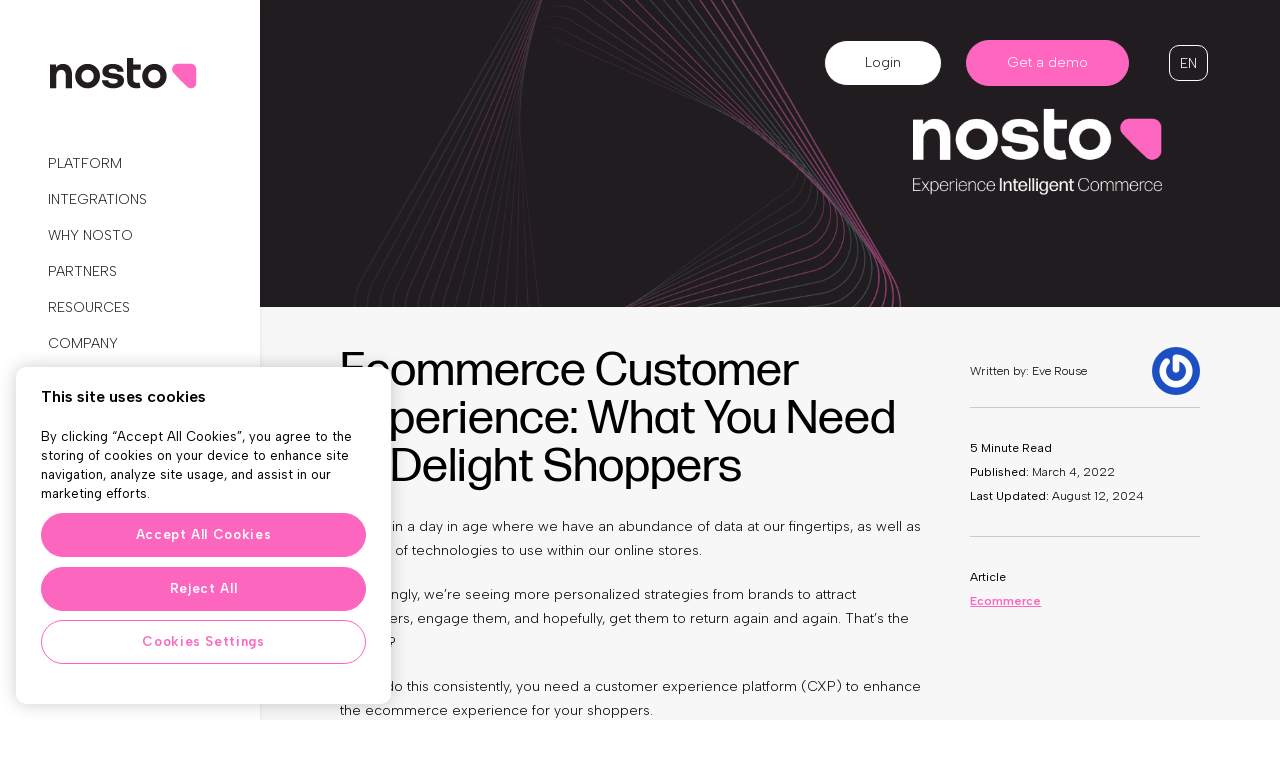

--- FILE ---
content_type: text/html; charset=UTF-8
request_url: https://www.nosto.com/blog/ecommerce-customer-experience/
body_size: 15397
content:
<!DOCTYPE html>
<html lang="en-US">

<head>
    <title>Ecommerce Customer Experience: What You Need to Delight Shoppers | Nosto</title>

    <meta charset="UTF-8">
    <meta http-equiv="X-UA-Compatible" content="IE=edge" />
    <meta name="viewport" content="width=device-width, initial-scale=1.0" />
    <meta name="google-site-verification" content="Yh1659RFMEZwtiGOVc2UH98Osqmsq58XVqVMJKpqAAw" />

    <!-- Preconnect fonts -->
    <link rel="preconnect" href="https://fonts.googleapis.com">
    <link rel="preconnect" href="https://fonts.gstatic.com" crossorigin>

    <!-- Load Typekit font -->
    <link rel="preload" href="https://use.typekit.net/fxn3xcd.css" as="style" onload="this.onload=null;this.rel='stylesheet'">
    <noscript>
        <link rel="stylesheet" href="https://use.typekit.net/fxn3xcd.css">
    </noscript>

    <!-- Load Google font -->
    <link rel="preload" href="https://fonts.googleapis.com/css2?family=Albert+Sans:wght@300;400;500;600;700&display=swap" as="style" onload="this.onload=null;this.rel='stylesheet'">
    <noscript>
        <link rel="stylesheet" href="https://fonts.googleapis.com/css2?family=Albert+Sans:wght@300;400;500;600;700&display=swap">
    </noscript>

        <!-- Load Swiper -->
    <link rel="stylesheet" href="https://cdn.jsdelivr.net/npm/swiper@11/swiper-bundle.min.css" />
    <script src="https://cdn.jsdelivr.net/npm/swiper@11/swiper-bundle.min.js"></script>
    
    <script src="//pages.nosto.com/js/forms2/js/forms2.min.js" id="mktoForms-js"></script>

    <meta name='robots' content='index, follow, max-image-preview:large, max-snippet:-1, max-video-preview:-1' />
	<style>img:is([sizes="auto" i], [sizes^="auto," i]) { contain-intrinsic-size: 3000px 1500px }</style>
	
	<!-- This site is optimized with the Yoast SEO plugin v26.2 - https://yoast.com/wordpress/plugins/seo/ -->
	<meta name="description" content="Increasingly, we’re seeing personalized strategies from brands as a way to attract customers, engage them, and hopefully, get them to return again and again. But to do this consistently, you need a customer experience platform (CXP) to enhance the ecommerce customer experience." />
	<link rel="canonical" href="https://www.nosto.com/blog/ecommerce-customer-experience/" />
	<meta property="og:locale" content="en_US" />
	<meta property="og:type" content="article" />
	<meta property="og:title" content="Ecommerce Customer Experience: What You Need to Delight Shoppers | Nosto" />
	<meta property="og:description" content="Personalized strategies are the way to attract customers, engage them, and hopefully, get them to return. But to do this consistently, you need a customer experience platform (CXP) to enhance the ecommerce customer experience." />
	<meta property="og:url" content="https://www.nosto.com/blog/ecommerce-customer-experience/" />
	<meta property="og:site_name" content="Nosto" />
	<meta property="article:publisher" content="https://www.facebook.com/NostoSolutions" />
	<meta property="article:published_time" content="2022-03-04T23:08:38+00:00" />
	<meta property="article:modified_time" content="2024-08-12T12:43:05+00:00" />
	<meta property="og:image" content="https://www.nosto.com/wp-content/uploads/2022/03/CXP-InBlog.png" />
	<meta property="og:image:width" content="625" />
	<meta property="og:image:height" content="320" />
	<meta property="og:image:type" content="image/png" />
	<meta name="author" content="Eve Rouse" />
	<meta name="twitter:card" content="summary_large_image" />
	<meta name="twitter:title" content="Ecommerce Customer Experience: What You Need to Delight Shoppers | Nosto" />
	<meta name="twitter:description" content="Personalized strategies are the way to attract customers, engage them, and hopefully, get them to return. But to do this consistently, you need a customer experience platform (CXP) to enhance the ecommerce customer experience." />
	<meta name="twitter:creator" content="@nostosolutions" />
	<meta name="twitter:site" content="@nostosolutions" />
	<meta name="twitter:label1" content="Written by" />
	<meta name="twitter:data1" content="Eve Rouse" />
	<meta name="twitter:label2" content="Est. reading time" />
	<meta name="twitter:data2" content="4 minutes" />
	<script type="application/ld+json" class="yoast-schema-graph">{"@context":"https://schema.org","@graph":[{"@type":"Article","@id":"https://www.nosto.com/blog/ecommerce-customer-experience/#article","isPartOf":{"@id":"https://www.nosto.com/blog/ecommerce-customer-experience/"},"author":{"name":"Eve Rouse","@id":"https://www.nosto.com/#/schema/person/4b9b5419557fe552f6ca72e2f742e687"},"headline":"Ecommerce Customer Experience: What You Need to Delight Shoppers","datePublished":"2022-03-04T23:08:38+00:00","dateModified":"2024-08-12T12:43:05+00:00","mainEntityOfPage":{"@id":"https://www.nosto.com/blog/ecommerce-customer-experience/"},"wordCount":884,"publisher":{"@id":"https://www.nosto.com/#organization"},"image":{"@id":"https://www.nosto.com/blog/ecommerce-customer-experience/#primaryimage"},"thumbnailUrl":"https://www.nosto.com/wp-content/uploads/2022/03/CXP-InBlog.png","articleSection":["Ecommerce"],"inLanguage":"en-US"},{"@type":"WebPage","@id":"https://www.nosto.com/blog/ecommerce-customer-experience/","url":"https://www.nosto.com/blog/ecommerce-customer-experience/","name":"Ecommerce Customer Experience: What You Need to Delight Shoppers | Nosto","isPartOf":{"@id":"https://www.nosto.com/#website"},"primaryImageOfPage":{"@id":"https://www.nosto.com/blog/ecommerce-customer-experience/#primaryimage"},"image":{"@id":"https://www.nosto.com/blog/ecommerce-customer-experience/#primaryimage"},"thumbnailUrl":"https://www.nosto.com/wp-content/uploads/2022/03/CXP-InBlog.png","datePublished":"2022-03-04T23:08:38+00:00","dateModified":"2024-08-12T12:43:05+00:00","description":"Increasingly, we’re seeing personalized strategies from brands as a way to attract customers, engage them, and hopefully, get them to return again and again. But to do this consistently, you need a customer experience platform (CXP) to enhance the ecommerce customer experience.","breadcrumb":{"@id":"https://www.nosto.com/blog/ecommerce-customer-experience/#breadcrumb"},"inLanguage":"en-US","potentialAction":[{"@type":"ReadAction","target":["https://www.nosto.com/blog/ecommerce-customer-experience/"]}]},{"@type":"ImageObject","inLanguage":"en-US","@id":"https://www.nosto.com/blog/ecommerce-customer-experience/#primaryimage","url":"https://www.nosto.com/wp-content/uploads/2022/03/CXP-InBlog.png","contentUrl":"https://www.nosto.com/wp-content/uploads/2022/03/CXP-InBlog.png","width":625,"height":320},{"@type":"BreadcrumbList","@id":"https://www.nosto.com/blog/ecommerce-customer-experience/#breadcrumb","itemListElement":[{"@type":"ListItem","position":1,"name":"Home","item":"https://www.nosto.com/"},{"@type":"ListItem","position":2,"name":"Ecommerce Customer Experience: What You Need to Delight Shoppers"}]},{"@type":"WebSite","@id":"https://www.nosto.com/#website","url":"https://www.nosto.com/","name":"Nosto","description":"Experience Intelligent Commerce","publisher":{"@id":"https://www.nosto.com/#organization"},"potentialAction":[{"@type":"SearchAction","target":{"@type":"EntryPoint","urlTemplate":"https://www.nosto.com/?s={search_term_string}"},"query-input":{"@type":"PropertyValueSpecification","valueRequired":true,"valueName":"search_term_string"}}],"inLanguage":"en-US"},{"@type":"Organization","@id":"https://www.nosto.com/#organization","name":"Nosto","url":"https://www.nosto.com/","logo":{"@type":"ImageObject","inLanguage":"en-US","@id":"https://www.nosto.com/#/schema/logo/image/","url":"https://www.nosto.com/wp-content/uploads/2024/02/logo.svg","contentUrl":"https://www.nosto.com/wp-content/uploads/2024/02/logo.svg","width":150,"height":34,"caption":"Nosto"},"image":{"@id":"https://www.nosto.com/#/schema/logo/image/"},"sameAs":["https://www.facebook.com/NostoSolutions","https://x.com/nostosolutions","https://www.linkedin.com/company/nosto/"]},{"@type":"Person","@id":"https://www.nosto.com/#/schema/person/4b9b5419557fe552f6ca72e2f742e687","name":"Eve Rouse","image":{"@type":"ImageObject","inLanguage":"en-US","@id":"https://www.nosto.com/#/schema/person/image/","url":"https://secure.gravatar.com/avatar/95022fc8237b1c8cdabe8e0f675f6c8b5214871e5ace68b5a1815f0285284a1f?s=96&r=g","contentUrl":"https://secure.gravatar.com/avatar/95022fc8237b1c8cdabe8e0f675f6c8b5214871e5ace68b5a1815f0285284a1f?s=96&r=g","caption":"Eve Rouse"},"url":"https://www.nosto.com/blog/author/eve/"}]}</script>
	<!-- / Yoast SEO plugin. -->


<link rel='stylesheet' id='contact-form-7-css' href='https://www.nosto.com/wp-content/plugins/contact-form-7/includes/css/styles.css?ver=6.1.3' type='text/css' media='all' />
<link rel='stylesheet' id='wpml-legacy-dropdown-click-0-css' href='https://www.nosto.com/wp-content/plugins/sitepress-multilingual-cms/templates/language-switchers/legacy-dropdown-click/style.min.css?ver=1' type='text/css' media='all' />
<script type="text/javascript" id="wpml-cookie-js-extra">
/* <![CDATA[ */
var wpml_cookies = {"wp-wpml_current_language":{"value":"en","expires":1,"path":"\/"}};
var wpml_cookies = {"wp-wpml_current_language":{"value":"en","expires":1,"path":"\/"}};
/* ]]> */
</script>
<script type="text/javascript" src="https://www.nosto.com/wp-content/plugins/sitepress-multilingual-cms/res/js/cookies/language-cookie.js?ver=484900" id="wpml-cookie-js" defer="defer" data-wp-strategy="defer"></script>
<script type="text/javascript" src="https://www.nosto.com/wp-content/plugins/sitepress-multilingual-cms/templates/language-switchers/legacy-dropdown-click/script.min.js?ver=1" id="wpml-legacy-dropdown-click-0-js"></script>
<script type="text/javascript" src="https://www.nosto.com/wp-content/themes/bunker/dist/app.js?ver=251125-184603" id="bunker-js"></script>
<link rel='shortlink' href='https://www.nosto.com/?p=32315' />
<meta name="generator" content="WPML ver:4.8.4 stt:1,4,3;" />
<link rel="icon" href="https://www.nosto.com/wp-content/uploads/2024/02/favcon_Nosto_32x32.png" sizes="32x32" />
<link rel="icon" href="https://www.nosto.com/wp-content/uploads/2024/02/favcon_Nosto_32x32.png" sizes="192x192" />
<link rel="apple-touch-icon" href="https://www.nosto.com/wp-content/uploads/2024/02/favcon_Nosto_32x32.png" />
<meta name="msapplication-TileImage" content="https://www.nosto.com/wp-content/uploads/2024/02/favcon_Nosto_32x32.png" />
		<style type="text/css" id="wp-custom-css">
			article ul li {
    margin-left: 25px!important; /* Added left margin for WordPress block lists */
}

article ol li {
    margin-left: 25px!important; /* Added left margin for WordPress block lists */
}		</style>
		
        <!-- start Omniconvert.com code -->
    <link rel="dns-prefetch" href="//app.omniconvert.com" />
    <script type="text/javascript">
    window._mktz = window._mktz || [];
    </script>
    <script src="//cdn.omniconvert.com/js/c1195a0.js" async></script>
    <!-- end Omniconvert.com code -->

    <!-- Google Tag Manager -->
    <script>
    (function(w, d, s, l, i) {
        w[l] = w[l] || [];
        w[l].push({
            'gtm.start': new Date().getTime(),
            event: 'gtm.js'
        });
        var f = d.getElementsByTagName(s)[0],
            j = d.createElement(s),
            dl = l != 'dataLayer' ? '&l=' + l : '';
        j.async = true;
        j.src =
            'https://www.googletagmanager.com/gtm.js?id=' + i + dl;
        f.parentNode.insertBefore(j, f);
    })(window, document, 'script', 'dataLayer', 'GTM-KTSZQTJ');
    </script>
    <!-- Google Tag Manager -->
    
    <script>
    if ("MktoForms2" in window) {
        MktoForms2.whenReady(function(form) {
            form.onSuccess(function(values, followUpUrl) {
                form.getFormElem().hide();
                var formId = form.getId();
                form.getFormElem().hide();
                var confirmationMessage = document.getElementById('confirmform_' + formId);
                if (confirmationMessage) {
                    confirmationMessage.style.display = 'block';
                }
                window._mktz = window._mktz || [];
                _mktz.push(['_Goal', 'form-fill', '1']);
                return false;
            });
        });
    }
    </script>

</head>


<body class="wp-singular post-template-default single single-post postid-32315 single-format-standard wp-theme-bunker font-body font-light leading-6">

        <!-- Google Tag Manager (noscript) -->
    <noscript><iframe src="https://www.googletagmanager.com/ns.html?id=GTM-KTSZQTJ" height="0" width="0" style="display:none;visibility:hidden"></iframe></noscript>
    <!-- End Google Tag Manager (noscript) -->
    
    
<aside id="main-navigation-wrapper" class=" fixed z-[100] h-full w-full flex flex-col lg:w-[260px] pointer-events-none lg:shadow-md">
    <div class="border-b-[1px] border-black/20 lg:border-b-0 relative z-20 bg-white py-6 px-4 lg:py-14 lg:px-12 flex justify-between pointer-events-auto [&>*]:pointer-events-auto">
        <div class="relative z-50 pointer-events-auto">
<a href="https://www.nosto.com/" class="pointer-events-auto">
        <svg id="Logo" xmlns="http://www.w3.org/2000/svg" xmlns:xlink="http://www.w3.org/1999/xlink" width="150" height="34" viewBox="0 0 150 34">
            <defs>
                <clipPath id="clip-path">
                    <rect id="Rectangle_5" data-name="Rectangle 5" width="150" height="34" transform="translate(-2 -2)" fill="none" />
                </clipPath>
            </defs>
            <g id="Group_3" data-name="Group 3" transform="translate(2 2)" clip-path="url(#clip-path)">
                <path id="Path_2" data-name="Path 2" d="M104.247,24.53a6.113,6.113,0,0,1-6.156-6.384,6.159,6.159,0,1,1,12.307,0,6.111,6.111,0,0,1-6.151,6.388Zm0-18.621a12.213,12.213,0,1,0,12.4,12.238,12.175,12.175,0,0,0-12.4-12.238m-91.241,0a8.139,8.139,0,0,0-3.9.851A8.614,8.614,0,0,0,6,9.4V6.418H0v23.9H6.214V18.413c0-4.143,1.854-6.559,5.072-6.559,3.13,0,4.586,2.509,4.586,6.559V30.332H22.09V17.355c0-8.7-4.451-11.441-9.083-11.441m51.076,9.494c-3.372-.369-5.4-.507-5.4-2.264,0-1.574,1.664-2.546,4.113-2.546,2.678,0,4.481,1.3,4.668,3.036h6.193C73.326,8.776,68.984,5.956,62.6,5.909c-6.067,0-10.167,3.1-10.167,7.807,0,4.906,4.3,6.107,9.8,6.8,3.788.46,5.452.646,5.452,2.542,0,1.735-1.8,2.6-4.481,2.6-2.912,0-4.9-1.431-5.084-3.513H51.93c.23,5.087,4.767,8.184,11.32,8.184,6.379,0,10.77-3.006,10.77-7.72,0-5.352-4.529-6.6-9.937-7.2M37.593,24.525a6.109,6.109,0,0,1-6.154-6.379,6.158,6.158,0,1,1,12.3,0,6.109,6.109,0,0,1-6.15,6.384Zm0-18.617a12.213,12.213,0,1,0,0,24.423,12.213,12.213,0,1,0,0-24.423M83.206,0H77.12V19.979c0,3.323.518,5.392,1.671,6.982,1.546,2.117,4.215,3.37,7.866,3.37a14.567,14.567,0,0,0,3.793-.484l-.936-5.3a14.17,14.17,0,0,1-2.481.242,3.769,3.769,0,0,1-3.091-1.154A4.4,4.4,0,0,1,83.19,20.7V11.8h7.494V6.5H83.206Z" fill="#211c1f" fill-rule="evenodd" />
                <path id="Path_3" data-name="Path 3" d="M708.5,42.278A5.5,5.5,0,0,1,712.421,33h13.363a5.452,5.452,0,0,1,5.41,5.494V52.041a5.4,5.4,0,0,1-9.142,3.977l-7.325-7.087Z" transform="translate(-584.821 -27.214)" fill="#ff66bf" />
            </g>
        </svg>

    </a>
</div>        <div class=" lg:hidden ml-auto pr-6">
            
<div class="wpml-ls-statics-shortcode_actions wpml-ls wpml-ls-legacy-dropdown-click js-wpml-ls-legacy-dropdown-click">
	<ul role="menu">

		<li class="wpml-ls-slot-shortcode_actions wpml-ls-item wpml-ls-item-en wpml-ls-current-language wpml-ls-first-item wpml-ls-last-item wpml-ls-item-legacy-dropdown-click" role="none">

			<a href="#" class="js-wpml-ls-item-toggle wpml-ls-item-toggle" role="menuitem" title="Switch to EN(EN)">
                <span class="wpml-ls-native" role="menuitem">EN</span></a>

			<ul class="js-wpml-ls-sub-menu wpml-ls-sub-menu" role="menu">
							</ul>

		</li>

	</ul>
</div>
        </div>
        <button class="toggle-mobile-menu lg:hidden pointer-events-auto bg-transparent border-0 p-0 my-0">
            <svg id="burger"
                 xmlns="http://www.w3.org/2000/svg"
                 width="41"
                 height="24"
                 viewBox="0 0 41 23">
                <g>
                    <line id="b-top"
                          y1="2"
                          y2="2"
                          x1="2"
                          x2="39"
                          fill="none"
                          stroke="#000"
                          stroke-width="2"></line>
                    <line id="b-mid"
                          y1="12"
                          y2="12"
                          x1="2"
                          x2="39"
                          fill="none"
                          stroke="#000"
                          stroke-width="2"></line>
                    <line id="b-bot"
                          y1="22"
                          y2="22"
                          x1="2"
                          x2="39"
                          fill="none"
                          stroke="#000"
                          stroke-width="2"></line>
                </g>
            </svg>
        </button>
    </div>

    <nav id="main-nav" class="relative z-10 bg-white flex flex-col grow px-8 pt-14 pb-20 lg:pt-0 lg:px-12 max-w-full w-full sm:w-[260px] overflow-scroll -translate-x-full lg:translate-x-0 transition-all duration-500 pointer-events-auto">
        <ul id="main-menu" class="flex flex-col"><li class="menu-item relative  text-black text-sm my-2 list-none font-light"><a href="https://www.nosto.com/commerce-experience-platform/" class=" pointer-events-auto  hover:font-semibold top-level uppercase has-children" data-title="Commerce Experience Platform">Platform</a><ul class="sub-menu level-0 relative xl:hidden pl-4 h-0 overflow-hidden"><li class="menu-item relative  text-black text-sm my-2 list-none heading font-bold  2xl:mb-2 "><a href="https://www.nosto.com/commerce-experience-platform/experience-ai/" class=" pointer-events-auto  block mt-6 mb-4 text-pink xl:mt-0  uppercase hover:font-bold has-children" data-title="">Nosto Experience.AI™</a><ul class="sub-menu level-1 relative xl:hidden"><li class="menu-item relative  text-black text-sm my-2 list-none font-light 2xl:mb-2 "><a href="https://www.nosto.com/commerce-experience-platform/data-engine/" class=" pointer-events-auto  hover:font-semibold " data-title="">Data Engine</a></li><li class="menu-item relative  text-black text-sm my-2 list-none font-light 2xl:mb-2 "><a href="https://www.nosto.com/commerce-experience-platform/artificial-intelligence/" class=" pointer-events-auto  hover:font-semibold  has-children" data-title="">Artificial Intelligence</a>
            <button class="sub-menu-toggle absolute top-0 right-0 bg-transparent border-0 p-0 m-0 pointer-events-auto 2xl:-translate-x-12">
                <svg xmlns="http://www.w3.org/2000/svg" width="14" height="14" viewBox="0 0 14 14" class="pointer-events-auto">
                    <g transform="translate(-596.5 -181)">
                        <line y2="14" transform="translate(603.5 181)" fill="none" stroke="#ff66bf" stroke-width="1"/>
                        <line y2="14" transform="translate(610.5 188) rotate(90)" fill="none" stroke="#ff66bf" stroke-width="1"/>
                    </g>
                </svg>
            </button>
            <ul class="sub-menu level-2 relative xl:hidden pl-8 h-0 overflow-hidden"><li class="menu-item relative  text-black text-sm my-2 list-none font-light 2xl:mb-2 "><a href="https://www.nosto.com/commerce-experience-platform/artificial-intelligence/predictive-ai/" class=" pointer-events-auto  hover:font-semibold " data-title="">Predictive AI</a></li><li class="menu-item relative  text-black text-sm my-2 list-none font-light 2xl:mb-2 "><a href="https://www.nosto.com/commerce-experience-platform/artificial-intelligence/semantic-ai/" class=" pointer-events-auto  hover:font-semibold " data-title="">Semantic AI</a></li><li class="menu-item relative  text-black text-sm my-2 list-none font-light 2xl:mb-2 "><a href="https://www.nosto.com/commerce-experience-platform/artificial-intelligence/visual-ai/" class=" pointer-events-auto  hover:font-semibold " data-title="">Visual AI</a></li><li class="menu-item relative  text-black text-sm my-2 list-none font-light 2xl:mb-2 "><a href="https://www.nosto.com/commerce-experience-platform/artificial-intelligence/generative-ai/" class=" pointer-events-auto  hover:font-semibold " data-title="">Generative AI</a></li></ul></li><li class="menu-item relative  text-black text-sm my-2 list-none font-light 2xl:mb-2 "><a href="https://www.nosto.com/commerce-experience-platform/business-intelligence/" class=" pointer-events-auto  hover:font-semibold  has-children" data-title="">Business Intelligence</a>
            <button class="sub-menu-toggle absolute top-0 right-0 bg-transparent border-0 p-0 m-0 pointer-events-auto 2xl:-translate-x-12">
                <svg xmlns="http://www.w3.org/2000/svg" width="14" height="14" viewBox="0 0 14 14" class="pointer-events-auto">
                    <g transform="translate(-596.5 -181)">
                        <line y2="14" transform="translate(603.5 181)" fill="none" stroke="#ff66bf" stroke-width="1"/>
                        <line y2="14" transform="translate(610.5 188) rotate(90)" fill="none" stroke="#ff66bf" stroke-width="1"/>
                    </g>
                </svg>
            </button>
            <ul class="sub-menu level-2 relative xl:hidden pl-8 h-0 overflow-hidden"><li class="menu-item relative  text-black text-sm my-2 list-none font-light 2xl:mb-2 "><a href="https://www.nosto.com/commerce-experience-platform/business-intelligence/business-analytics/" class=" pointer-events-auto  hover:font-semibold " data-title="">Business Analytics</a></li><li class="menu-item relative  text-black text-sm my-2 list-none font-light 2xl:mb-2 "><a href="https://www.nosto.com/commerce-experience-platform/business-intelligence/product-intelligence/" class=" pointer-events-auto  hover:font-semibold " data-title="">Product Intelligence</a></li><li class="menu-item relative  text-black text-sm my-2 list-none font-light 2xl:mb-2 "><a href="https://www.nosto.com/commerce-experience-platform/business-intelligence/audience-insights/" class=" pointer-events-auto  hover:font-semibold " data-title="">Audience Insights</a></li><li class="menu-item relative  text-black text-sm my-2 list-none font-light 2xl:mb-2 "><a href="https://www.nosto.com/commerce-experience-platform/business-intelligence/ugc-monitoring/" class=" pointer-events-auto  hover:font-semibold " data-title="">UGC Monitoring</a></li></ul></li><li class="menu-item relative  text-black text-sm my-2 list-none font-light 2xl:mb-2 "><a href="https://www.nosto.com/commerce-experience-platform/dynamic-targeting/" class=" pointer-events-auto  hover:font-semibold  has-children" data-title="">Dynamic Targeting</a>
            <button class="sub-menu-toggle absolute top-0 right-0 bg-transparent border-0 p-0 m-0 pointer-events-auto 2xl:-translate-x-12">
                <svg xmlns="http://www.w3.org/2000/svg" width="14" height="14" viewBox="0 0 14 14" class="pointer-events-auto">
                    <g transform="translate(-596.5 -181)">
                        <line y2="14" transform="translate(603.5 181)" fill="none" stroke="#ff66bf" stroke-width="1"/>
                        <line y2="14" transform="translate(610.5 188) rotate(90)" fill="none" stroke="#ff66bf" stroke-width="1"/>
                    </g>
                </svg>
            </button>
            <ul class="sub-menu level-2 relative xl:hidden pl-8 h-0 overflow-hidden"><li class="menu-item relative  text-black text-sm my-2 list-none font-light 2xl:mb-2 "><a href="https://www.nosto.com/commerce-experience-platform/dynamic-targeting/audience-builder/" class=" pointer-events-auto  hover:font-semibold " data-title="">Audience Builder</a></li><li class="menu-item relative  text-black text-sm my-2 list-none font-light 2xl:mb-2 "><a href="https://www.nosto.com/commerce-experience-platform/dynamic-targeting/campaign-testing/" class=" pointer-events-auto  hover:font-semibold " data-title="">Campaign Testing</a></li><li class="menu-item relative  text-black text-sm my-2 list-none font-light 2xl:mb-2 "><a href="https://www.nosto.com/commerce-experience-platform/dynamic-targeting/global-merchandising-rules/" class=" pointer-events-auto  hover:font-semibold " data-title="">Global Merchandising Rules</a></li><li class="menu-item relative  text-black text-sm my-2 list-none font-light 2xl:mb-2 "><a href="https://www.nosto.com/commerce-experience-platform/dynamic-targeting/adaptive-scheduling/" class=" pointer-events-auto  hover:font-semibold " data-title="">Adaptive Scheduling</a></li></ul></li></ul></li><li class="menu-item relative  text-black text-sm my-2 list-none heading font-bold  2xl:mb-2 "><a href="https://www.nosto.com/commerce-experience-platform/product-experience-cloud/" class=" pointer-events-auto  block mt-6 mb-4 text-pink xl:mt-0  uppercase hover:font-bold has-children" data-title="">Product Experience Cloud</a><ul class="sub-menu level-1 relative xl:hidden"><li class="menu-item relative  text-black text-sm my-2 list-none font-light 2xl:mb-2 "><a href="https://www.nosto.com/commerce-experience-platform/personalized-search/" class=" pointer-events-auto  hover:font-semibold " data-title="">Personalized Search</a></li><li class="menu-item relative  text-black text-sm my-2 list-none font-light 2xl:mb-2 "><a href="https://www.nosto.com/commerce-experience-platform/category-merchandising/" class=" pointer-events-auto  hover:font-semibold " data-title="">Category Merchandising</a></li><li class="menu-item relative  text-black text-sm my-2 list-none font-light 2xl:mb-2 "><a href="https://www.nosto.com/commerce-experience-platform/product-recommendations/" class=" pointer-events-auto  hover:font-semibold " data-title="">Product Recommendations</a></li><li class="menu-item relative  text-black text-sm my-2 list-none font-light 2xl:mb-2 "><a href="https://www.nosto.com/commerce-experience-platform/shopify-post-purchase-upsell/" class=" pointer-events-auto  hover:font-semibold " data-featured-image="https://www.nosto.com/wp-content/uploads/2025/06/Blog-Upsell-Feature-thumb.jpg" data-title="">Post-Purchase Upsell</a></li><li class="menu-item relative  text-black text-sm my-2 list-none font-light 2xl:mb-2 "><a href="https://www.nosto.com/commerce-experience-platform/dynamic-bundles/" class=" pointer-events-auto  hover:font-semibold " data-title="">Dynamic Bundles</a></li><li class="menu-item relative  text-black text-sm my-2 list-none font-light 2xl:mb-2 "><a href="https://www.nosto.com/commerce-experience-platform/personalized-emails/" class=" pointer-events-auto  hover:font-semibold " data-title="">Personalized Emails</a></li></ul></li><li class="menu-item relative  text-black text-sm my-2 list-none heading font-bold  2xl:mb-2 "><a href="https://www.nosto.com/content-experience-cloud/" class=" pointer-events-auto  block mt-6 mb-4 text-pink xl:mt-0  uppercase hover:font-bold has-children" data-title="">Content Experience Cloud</a><ul class="sub-menu level-1 relative xl:hidden"><li class="menu-item relative  text-black text-sm my-2 list-none font-light 2xl:mb-2 "><a href="https://www.nosto.com/commerce-experience-platform/a-b-testing-and-optimization/" class=" pointer-events-auto  hover:font-semibold " data-title="">A/B Testing &amp; Optimization</a></li><li class="menu-item relative  text-black text-sm my-2 list-none font-light 2xl:mb-2 "><a href="https://www.nosto.com/commerce-experience-platform/content-personalization/" class=" pointer-events-auto  hover:font-semibold " data-title="">Content Personalization</a></li><li class="menu-item relative  text-black text-sm my-2 list-none font-light 2xl:mb-2 "><a href="https://www.nosto.com/commerce-experience-platform/pop-ups/" class=" pointer-events-auto  hover:font-semibold " data-title="">Behavioral Pop-Ups</a></li><li class="menu-item relative  text-black text-sm my-2 list-none font-light 2xl:mb-2 "><a href="https://www.nosto.com/commerce-experience-platform/shoppable-ugc/" class=" pointer-events-auto  hover:font-semibold " data-title="">Shoppable UGC</a></li></ul></li></ul></li><li class="menu-item relative  text-black text-sm my-2 list-none font-light"><a href="#" class=" pointer-events-auto  no-page  hover:font-semibold top-level uppercase has-children" data-title="Integrations">Integrations</a><ul class="sub-menu level-0 relative xl:hidden pl-4 h-0 overflow-hidden"><li class="menu-item relative  text-black text-sm my-2 list-none font-light 2xl:mb-2 "><a href="https://www.nosto.com/integrations/ecommerce-platforms/" class=" pointer-events-auto  hover:font-semibold " data-title="">Commerce Platforms</a></li><li class="menu-item relative  text-black text-sm my-2 list-none font-light 2xl:mb-2 "><a href="https://www.nosto.com/integrations/ecommerce-technologies/" class=" pointer-events-auto  hover:font-semibold " data-title="">Commerce Technologies</a></li><li class="menu-item relative  text-black text-sm my-2 list-none font-light 2xl:mb-2 "><a href="https://www.nosto.com/integrations/social-platforms/" class=" pointer-events-auto  hover:font-semibold " data-title="">Social Platforms</a></li><li class="menu-item relative  text-black text-sm my-2 list-none font-light 2xl:mb-2 "><a href="https://partners.nosto.com/" class=" pointer-events-auto  hover:font-semibold " data-title="">Partner Directory</a></li></ul></li><li class="menu-item relative  text-black text-sm my-2 list-none font-light"><a href="https://www.nosto.com/why-nosto/" class=" pointer-events-auto  no-page  hover:font-semibold top-level uppercase has-children" data-title="Why Nosto">Why Nosto</a><ul class="sub-menu level-0 relative xl:hidden pl-4 h-0 overflow-hidden"><li class="menu-item relative  text-black text-sm my-2 list-none font-light 2xl:mb-2 "><a href="https://www.nosto.com/why-nosto/professional-services/" class=" pointer-events-auto  hover:font-semibold " data-title="">Professional Services</a></li><li class="menu-item relative  text-black text-sm my-2 list-none font-light 2xl:mb-2 "><a href="https://www.nosto.com/why-nosto/global-support/" class=" pointer-events-auto  hover:font-semibold " data-title="">Global Support</a></li><li class="menu-item relative  text-black text-sm my-2 list-none font-light 2xl:mb-2 "><a href="https://www.nosto.com/why-nosto/ecommerce-enterprise-platform/" class=" pointer-events-auto  hover:font-semibold " data-title="">CXP For Enterprise</a></li></ul></li><li class="menu-item relative  text-black text-sm my-2 list-none font-light"><a href="https://www.nosto.com/partners/" class=" pointer-events-auto  no-page  hover:font-semibold top-level uppercase has-children" data-title="Partners">Partners</a><ul class="sub-menu level-0 relative xl:hidden pl-4 h-0 overflow-hidden"><li class="menu-item relative  text-black text-sm my-2 list-none font-light 2xl:mb-2 "><a href="https://www.nosto.com/agency-partner/" class=" pointer-events-auto  hover:font-semibold " data-title="">Agency Partner Program</a></li><li class="menu-item relative  text-black text-sm my-2 list-none font-light 2xl:mb-2 "><a href="https://partners.nosto.com/" class=" pointer-events-auto  hover:font-semibold " data-title="">Partner Directory</a></li><li class="menu-item relative  text-black text-sm my-2 list-none font-light 2xl:mb-2 "><a href="https://nostopartneracademy.learnupon.com/" class=" pointer-events-auto  hover:font-semibold " data-title="">Partner Academy</a></li><li class="menu-item relative  text-black text-sm my-2 list-none font-light 2xl:mb-2 "><a href="https://www.nosto.com/tech-partner/" class=" pointer-events-auto  hover:font-semibold " data-title="">Technology Partner Program</a></li><li class="menu-item relative  text-black text-sm my-2 list-none font-light 2xl:mb-2 "><a href="https://www.nosto.com/implementation-partner/" class=" pointer-events-auto  hover:font-semibold " data-title="">Implementation Partner Program</a></li></ul></li><li class="menu-item relative  text-black text-sm my-2 list-none font-light"><a href="https://www.nosto.com/resources/" class=" pointer-events-auto  no-page  hover:font-semibold top-level uppercase has-children" data-title="Resources">Resources</a><ul class="sub-menu level-0 relative xl:hidden pl-4 h-0 overflow-hidden"><li class="menu-item relative  text-black text-sm my-2 list-none heading font-bold  2xl:mb-2 "><a href="#" class=" pointer-events-auto  block mt-6 mb-4 text-pink xl:mt-0  uppercase hover:font-bold has-children" data-title="Discover">Discover</a><ul class="sub-menu level-1 relative xl:hidden"><li class="menu-item relative  text-black text-sm my-2 list-none font-light 2xl:mb-2 "><a href="https://www.nosto.com/resources/blog/" class=" pointer-events-auto  hover:font-semibold " data-title="">Blog</a></li><li class="menu-item relative  text-black text-sm my-2 list-none font-light 2xl:mb-2 "><a href="https://www.nosto.com/resources/case-studies/" class=" pointer-events-auto  hover:font-semibold " data-title="">Customer Stories</a></li><li class="menu-item relative  text-black text-sm my-2 list-none font-light 2xl:mb-2 "><a href="https://www.nosto.com/resources/press/" class=" pointer-events-auto  hover:font-semibold " data-title="">Press Coverage</a></li><li class="menu-item relative  text-black text-sm my-2 list-none font-light 2xl:mb-2 "><a href="https://www.nosto.com/resources/webinars/" class=" pointer-events-auto  hover:font-semibold " data-title="">Webinars</a></li><li class="menu-item relative  text-black text-sm my-2 list-none font-light 2xl:mb-2 "><a href="https://www.nosto.com/resources/commerce-experience-examples/" class=" pointer-events-auto  hover:font-semibold " data-title="">Commerce Experience Examples</a></li><li class="menu-item relative  text-black text-sm my-2 list-none font-light 2xl:mb-2 "><a href="https://www.nosto.com/brand-assets/" class=" pointer-events-auto  hover:font-semibold " data-title="">Brand Assets</a></li></ul></li><li class="menu-item relative  text-black text-sm my-2 list-none heading font-bold  2xl:mb-2 "><a href="#" class=" pointer-events-auto  block mt-6 mb-4 text-pink xl:mt-0  uppercase hover:font-bold has-children" data-title="">Meet</a><ul class="sub-menu level-1 relative xl:hidden"><li class="menu-item relative  text-black text-sm my-2 list-none font-light 2xl:mb-2 "><a href="https://www.nosto.com/nes/" class=" pointer-events-auto  hover:font-semibold " data-title="">Nosto Experience Series</a></li><li class="menu-item relative  text-black text-sm my-2 list-none font-light 2xl:mb-2 "><a href="https://www.nosto.com/resources/events/" class=" pointer-events-auto  hover:font-semibold " data-title="">Industry Events</a></li></ul></li><li class="menu-item relative  text-black text-sm my-2 list-none heading font-bold  2xl:mb-2 "><a href="#" class=" pointer-events-auto  block mt-6 mb-4 text-pink xl:mt-0  uppercase hover:font-bold has-children" data-title="Help">Help</a><ul class="sub-menu level-1 relative xl:hidden"><li class="menu-item relative  text-black text-sm my-2 list-none font-light 2xl:mb-2 "><a href="https://help.nosto.com/en/" class=" pointer-events-auto  hover:font-semibold " data-title="">Help Center</a></li><li class="menu-item relative  text-black text-sm my-2 list-none font-light 2xl:mb-2 "><a href="https://docs.nosto.com/techdocs/" class=" pointer-events-auto  hover:font-semibold " data-title="">Developer Portal</a></li><li class="menu-item relative  text-black text-sm my-2 list-none font-light 2xl:mb-2 "><a href="https://status.nosto.com/" class=" pointer-events-auto  hover:font-semibold " data-title="">System Status</a></li></ul></li><li class="menu-item relative  text-black text-sm my-2 list-none heading font-bold  2xl:mb-2 "><a href="#" class=" pointer-events-auto  block mt-6 mb-4 text-pink xl:mt-0  uppercase hover:font-bold has-children" data-title="">Learn</a><ul class="sub-menu level-1 relative xl:hidden"><li class="menu-item relative  text-black text-sm my-2 list-none font-light 2xl:mb-2 "><a href="https://www.nosto.com/nosto-academy/" class=" pointer-events-auto  hover:font-semibold " data-title="">Nosto Academy</a></li><li class="menu-item relative  text-black text-sm my-2 list-none font-light 2xl:mb-2 "><a href="https://www.nosto.com/live-cxp-training/" class=" pointer-events-auto  hover:font-semibold " data-title="">Live CXP Training</a></li></ul></li></ul></li><li class="menu-item relative  text-black text-sm my-2 list-none font-light"><a href="https://www.nosto.com/company/" class=" pointer-events-auto  no-page  hover:font-semibold top-level uppercase has-children" data-title="Company">Company</a><ul class="sub-menu level-0 relative xl:hidden pl-4 h-0 overflow-hidden"><li class="menu-item relative  text-black text-sm my-2 list-none font-light 2xl:mb-2 "><a href="https://www.nosto.com/company/about/" class=" pointer-events-auto  hover:font-semibold " data-title="">About Us</a></li><li class="menu-item relative  text-black text-sm my-2 list-none font-light 2xl:mb-2 "><a href="https://www.nosto.com/company/careers/" class=" pointer-events-auto  hover:font-semibold " data-title="">Careers</a></li><li class="menu-item relative  text-black text-sm my-2 list-none font-light 2xl:mb-2 "><a href="https://www.nosto.com/legal/" class=" pointer-events-auto  hover:font-semibold " data-featured-image="https://www.nosto.com/wp-content/uploads/2024/02/main-fallback-image-1024x576.jpg" data-title="">Legal Center</a></li><li class="menu-item relative  text-black text-sm my-2 list-none font-light 2xl:mb-2 "><a href="https://www.nosto.com/contact/" class=" pointer-events-auto  hover:font-semibold " data-title="">Contact</a></li><li class="menu-item relative  text-black text-sm my-2 list-none font-light 2xl:mb-2 "><a href="https://www.nosto.com/book-a-demo/" class=" pointer-events-auto  hover:font-semibold " data-title="">Request a Demo</a></li><li class="menu-item relative  text-black text-sm my-2 list-none font-light 2xl:mb-2 "><a href="https://www.nosto.com/brand-assets/" class=" pointer-events-auto  hover:font-semibold " data-title="">Brand Assets</a></li></ul></li><li class="menu-item relative  text-black text-sm my-2 list-none font-light new-stuff-tab "><a href="#" class=" pointer-events-auto  hover:font-semibold top-level uppercase has-children" data-title="New"><span class="inline-block align-middle mr-2"><svg width="18" height="18" viewBox="0 0 7 7" fill="none" xmlns="http://www.w3.org/2000/svg"><path d="M3.86264 0.275779L4.42735 2.09288C4.4786 2.25702 4.62497 2.36854 4.79027 2.36854H6.61785C6.98724 2.36854 7.141 2.86288 6.84225 3.09026L5.36376 4.21316C5.22985 4.31454 5.17398 4.49461 5.22523 4.65923L5.78995 6.47633C5.904 6.84371 5.50182 7.1493 5.20261 6.9224L3.72411 5.7995C3.59021 5.69812 3.40921 5.69812 3.27576 5.7995L1.79727 6.9224C1.49806 7.14978 1.09588 6.84371 1.20993 6.47633L1.77464 4.65923C1.82589 4.49509 1.76956 4.31502 1.63612 4.21316L0.157623 3.09026C-0.141585 2.86288 0.0121748 2.36854 0.38203 2.36854H2.2096C2.37491 2.36854 2.52128 2.25702 2.57253 2.09288L3.13724 0.275779C3.25129 -0.0916007 3.74859 -0.0916007 3.8631 0.275779H3.86264Z" fill="#FF66BF"/></svg></span>New</a><ul class="sub-menu level-0 relative xl:hidden pl-4 h-0 overflow-hidden"><li class="menu-item relative  text-black text-sm my-2 list-none font-light 2xl:mb-2  menu-hover-item "><a href="https://www.nosto.com/agentic-commerce/" class=" pointer-events-auto  hover:font-semibold " data-featured-image="https://www.nosto.com/wp-content/uploads/2025/10/huginn-featured-img-1024x737.webp" data-title="">Huginn AI</a></li><li class="menu-item relative  text-black text-sm my-2 list-none font-light 2xl:mb-2  menu-hover-item "><a href="https://www.nosto.com/shopify-enterprise-arena/" class=" pointer-events-auto  hover:font-semibold " data-featured-image="https://www.nosto.com/wp-content/uploads/2025/09/shopify-enterprise-arena-1024x616.webp" data-title="">Shopify Enterprise Arena</a></li><li class="menu-item relative  text-black text-sm my-2 list-none font-light 2xl:mb-2  menu-hover-item "><a href="https://www.nosto.com/commerce-experience-platform/shopify-post-purchase-upsell/" class=" pointer-events-auto  hover:font-semibold " data-featured-image="https://www.nosto.com/wp-content/uploads/2025/06/Blog-Upsell-Feature-thumb.jpg" data-title="">Post-Purchase Upsell</a></li></ul></li></ul>
        <div class=" buttons mt-auto lg:hidden">
            
<a class="button  bg-black border-black black" href="/book-a-demo/" target="_self" id="">
    Get a demo</a>
            
<a class="button  bg-pink border-pink pink" href="https://my.nosto.com/auth/login" target="_self" id="">
    Login</a>
        </div>

    </nav>

    <div class="sub-menu-bubble hidden xl:block w-0 overflow-hidden absolute z-[60] top-[85px] left-[260px] max-w-[calc(100vw-300px)] transition-all duration-500 pl-0 box-border">
        <div
             class="relative bg-white text-black rounded-[20px] drop-shadow-sm px-10 py-12  w-[950px] max-w-[calc(100vw-350px)] min-h-[300px] pointer-events-auto">
            <div class="menu-heading-group">
                <span class="sub-menu-heading font-bold text-xl"></span>
                <span class="sub-menu-heading-divider block break h-[1px] w-[125px] max-w-full bg-pink my-6"></span>
            </div>

            <!-- Default 3-column grid -->
            <div class="grid grid-cols-3 gap-x-8 default-menu-grid"></div>

            <!-- New tab -->
            <div class="new-tab-layout hidden">
                <div class="flex gap-x-8">
                    <div class="flex flex-col w-1/2">
                        <div class="flex flex-col">
                            <span class="sub-menu-heading font-bold text-xl uppercase">New</span>
                            <span
                                  class="sub-menu-heading-divider block break h-[1px] w-[125px] max-w-full bg-pink my-6"></span>
                        </div>
                        <div class="menu-items-grid flex flex-col gap-y-2 !text-4xl">
                        </div>
                    </div>
                    <div class="menu-image w-1/2 relative">
                        <img src=""
                             alt=""
                             class="w-full h-[300px] object-cover aspect-square rounded-2xl transition-all duration-300 ease-in-out">
                        <div class="menu-pagination absolute bottom-4 left-1/2 transform -translate-x-1/2 flex gap-2">

                        </div>
                    </div>
                </div>
            </div>

            <div class="notch hidden bg-white z-50 w-6 h-6 rounded-md rotate-45 absolute -left-[10px] top-0"></div>
        </div>
    </div>

    <div
         class="sub-menu-bubble__bg hidden xl:block fixed z-0 left-0 top-0 w-screen h-screen bg-black opacity-0 transition-opacity duration-1000 pointer-events-none">
    </div>
</aside>

    <div id="top_header" class="fixed z-[90] top-0 left-0 w-full px-12 py-6">
        <div class="hidden lg:flex justify-end">

            
<a class="button floating-button mr-6 transition-all duration-500 bg-black border-black black" href="https://my.nosto.com/auth/login" target="_self" id="login-button">
    Login</a>
            
<a class="button floating-button mr-10 hover-dark bg-pink border-pink pink" href="/book-a-demo/" target="_self" id="demo-button">
    Get a demo</a>
            <div id="lang-switcher" class="flex items-center pr-6 ">
                
<div class="wpml-ls-statics-shortcode_actions wpml-ls wpml-ls-legacy-dropdown-click js-wpml-ls-legacy-dropdown-click">
	<ul role="menu">

		<li class="wpml-ls-slot-shortcode_actions wpml-ls-item wpml-ls-item-en wpml-ls-current-language wpml-ls-first-item wpml-ls-last-item wpml-ls-item-legacy-dropdown-click" role="none">

			<a href="#" class="js-wpml-ls-item-toggle wpml-ls-item-toggle" role="menuitem" title="Switch to EN(EN)">
                <span class="wpml-ls-native" role="menuitem">EN</span></a>

			<ul class="js-wpml-ls-sub-menu wpml-ls-sub-menu" role="menu">
							</ul>

		</li>

	</ul>
</div>
            </div>
        </div>
    </div>

<main id="primary" class="post relative overflow-hidden pt-[82px] text-sm lg:pt-0 lg:pl-[260px] bg-light-grey">

            <!-- Banner -->
        <div class="w-full relative 2xl:flex 2xl:flex-col mb-10">
            <section class="bg-black">
                <img src="https://www.nosto.com/wp-content/uploads/2023/12/Hero-Banner.png" alt="Ecommerce Customer Experience: What You Need to Delight Shoppers" class="w-full 2xl:max-h-[50vh] object-cover ">
            </section>

            <div class="ribbon container mx-auto mt-10 2xl:mt-24 lg:flex lg:justify-between">
                <article class="lg:w-[72%]">
                    <h1 class="font-normal max-w-[670px]">Ecommerce Customer Experience: What You Need to Delight Shoppers</h1>

                    
                    
                    
<p>We live in a day in age where we have an abundance of data at our fingertips, as well as a range of technologies to use within our online stores.&nbsp;</p>



<p>Increasingly, we’re seeing more personalized strategies from brands to attract customers, engage them, and hopefully, get them to return again and again. That’s the dream ?</p>



<p>But, to do this consistently, you need a customer experience platform (CXP) to enhance the ecommerce experience for your shoppers.</p>



<h2 class="wp-block-heading">‘Ecommerce customer experience,’ say what?</h2>



<p>Let’s start with the basics: when we speak of ecommerce customer experience, we’re talking about the end-to-end journey—from initial discovery to final checkout that a given customer experiences when interacting with your brand. The level of seamlessness and relevant content you’re able to deliver heavily influences your shoppers’ behavior and loyalty—so, you need to get it right. But what does ‘right’ look like?</p>



<h2 class="wp-block-heading">What customers today expect from an ecommerce experience</h2>



<p>As a result of the pandemic, more shoppers rely on online methods to conduct their shopping. Brands are jumping on this knowledge by investing heavily in their online experiences—think social storefronts, dynamic emails, and behavior-responsive websites. For brands that not only want to keep up, but be ahead of the curve, they need to create more personalized online experiences for customers. In fact, <a href="https://stackla.com/resources/reports/post-pandemic-shifts-in-consumer-shopping-habits-authenticity-personalization-and-the-power-of-ugc/">70% of customers</a> deem it important for brands to provide them with personalized experiences.</p>



<p>So, how do we achieve this?</p>



<p>Our latest guide gives a thorough walk-through of <a href="https://www.nosto.com/blog/ecommerce-personalization-merchandising-content-ebook/">how to create better ecommerce experiences</a> (personalization + merchandising + visual user-generated content [UGC]), the obstacles that could be hindering your own efforts, and some winning brand examples to show how it’s done (with winning results). For now, let’s look at the fundamentals any brand needs to ensure that the experiences they crafted are the best they can be.</p>



<h2 class="wp-block-heading">Getting the most out of your ecommerce experience efforts</h2>



<h3 class="wp-block-heading">Use real-time data</h3>



<p>Using accurate, real-time transactional and behavioral data is the foundation of any good ecommerce experience strategy. You can’t know your customers and what they want without reliable and timely insights—let alone show them the products they will most likely take action on!</p>



<p>Strike while the iron’s hot by having your campaigns respond to shoppers’ behavior as they browse. For example, having your product recommendations change to feature items that are similar to the ones the customer has viewed within that same session. This helps you to be&nbsp; more targeted with what you show people and turn potential bounces to clicks and conversions.</p>



<h3 class="wp-block-heading">Opt for tech that ensures quick deployment</h3>



<p>Another thing that’s key to powering effective ecommerce experiences is the speed of ramping up and also deploying campaigns. It shouldn’t be a strain to get up and running with a CXP technology, so when you’re selecting tech vendors, look for those with:</p>



<p><strong>1. Good plugin options</strong> for popular ecommerce platforms</p>



<p><strong>2. User-friendly interfaces</strong> for ease-of-use</p>



<p><strong>3. Good third-party integrations</strong> for data and campaign consistency across touchpoints</p>



<h3 class="wp-block-heading">Dig deep with segmentation and insights</h3>



<p>You always want to start planning your ecommerce experiences by identifying important user groups. There are many ways to segment your shoppers; it could be based on traffic source, geolocation, discount affinity, category affinity, behaviors—the list goes on! However, you need to divy people to best serve your business goals and encourage conversion by delivering relevant, targeted content.</p>



<p>From there, you can launch greater revenue-generating experiences across the customer journey and then drill down into performance insights.</p>



<h3 class="wp-block-heading">Make use of omnichannel delivery</h3>



<p>What a customer experiences from your ecommerce store should be coherent across your other brand channels as well (social, email, app, etc.)&nbsp;</p>



<p>Make sure that, when crafting campaigns, you’re considering every possible touchpoint at which someone could encounter your brand. Then, waste no time in delivering similar custom experiences to that person on each channel they interact with you on.</p>



<h3 class="wp-block-heading">Harness authentic, visual content</h3>



<p>Modern consumers quickly see through generic advertising, especially when it comes to visuals. That’s why user-generated content (UGC) is your brand’s new best friend.&nbsp;</p>



<p>Including authentic visual content from real customers, say, within a specific product page, can be highly impactful in influencing purchase decisions. It gives people a more realistic view of what a product looks like on a customer just like them—incentivizing them to buy, save for a later date, or not buy (and save you $$ on costly returns).</p>



<h3 class="wp-block-heading">Test, optimize, repeat!</h3>



<p>Deciding which design, text, imagery, promotional offer, or other campaign variant is going to work shouldn’t be left to guesswork.&nbsp;</p>



<p>It’s crucial that, post-launch of your personalized campaigns, you test the performance of different variables. Then, optimize them according to what’s working. Doing this also helps you intimately understand the motivations of your customers and evaluate how to better serve them based on those insights.</p>



<h2 class="wp-block-heading">So, what’s next?</h2>



<p>Now you’re clued up on the building blocks to giving customers the best possible ecommerce experience. Dive deeper into this topic with us in our new guide, and learn more about how to implement the likes of segmentation (while seeing instances where brands have done this successfully) to get on the path to winning customers for life!</p>

                </article>

                <aside class="blog-aside lg:w-[28%] text-xs my-10 lg:my-0 lg:max-w-[260px] 2xl:max-w-[270px] lg:ml-10">
                    <div class="flex justify-between items-center mb-3">
                                                    Written by: Eve Rouse                            <figure class="bg-grey aspect-square rounded-full w-12 h-12">
                                <img src="https://secure.gravatar.com/avatar/95022fc8237b1c8cdabe8e0f675f6c8b5214871e5ace68b5a1815f0285284a1f?s=96&r=g" alt="Eve Rouse" class="w-full h-full object-cover rounded-full">
                            </figure>
                                            </div>

                    <div class="bg-black opacity-20 h-px w-full mb-8"></div>

                    <strong class="block mb-2">5 Minute Read</strong>
                    <div class="flex flex-col justify-between">
                        <span class="font-light mb-2"><strong>Published:</strong> March 4, 2022</span>
                                                    <span class="font-light"><strong>Last Updated:</strong> August 12, 2024</span>
                                            </div>

                    <div class="bg-black opacity-20 h-px w-full my-8"></div>

                    <strong class="category-heading block mb-2">Article</strong>

                                                                        <a href="https://www.nosto.com/blog/category/ecommerce/" class="category-terms text-pink font-semibold mr-2 underline underline-offset-2">Ecommerce</a>
                                                </ul>
                                    </aside>
            </div>
        </div>



        <div class="other-articles bg-white">
            
<section id="" class="post-carousel pt-10 pb-20 lg:py-20" data-xl-slides="2">
    <div class="container mx-auto 3xl:pr-52">
        <h2 class="font-light">Explore more articles</h2>

                    <div class="swiper lg:mt-16">
                <div class="swiper-wrapper">

                    
                        <article class="swiper-slide h-auto flex flex-col">
                            <a href="https://www.nosto.com/blog/track-convert-traffic-chatgpt/">
                                <figure class="relative aspect-[16/11]  mb-7">
                                                                            <img src="https://www.nosto.com/wp-content/uploads/2025/11/Blog-CHATGPT-Segment-Release-Feature.png" alt="How retailers can track and convert traffic from ChatGPT" class="h-full w-full object-cover">
                                                                    </figure>
                            </a>

                            <main class="flex flex-col items-start grow">

                                
                                                                    <span class="block text-sm lg:text-base opacity-70 mb-5">Ecommerce</span>
                                
                                <span class=" overflow-hidden text-x max-h-[60px] h3 mb-2 font-medium">
                                    How retailers can track and convert traffic from ChatGPT                                </span>

                                <p id="post-summary" class="block text-sm mb-10 overflow-hidden md:max-h-[83px]">Conversational AI is beginning to reshape product discovery. More shoppers begin their journey through tools like ChatGPT, where they ask questions, explore options, and receive curated links that lead them directly to retailer sites. This trend is growing quickly and creates a new source of high-intent traffic that most retailers can’t yet recognise, measure, or [&hellip;]</p>

                                <a id="summary-button" href="https://www.nosto.com/blog/track-convert-traffic-chatgpt/" class="button bg-brown border-brown mt-auto">
                                    Read more                                </a>
                            </main>
                        </article>
                    
                        <article class="swiper-slide h-auto flex flex-col">
                            <a href="https://www.nosto.com/blog/agentic-commerce-operations/">
                                <figure class="relative aspect-[16/11]  mb-7">
                                                                            <img src="https://www.nosto.com/wp-content/uploads/2025/11/Blog-Agentic-Commerce-Feature.png" alt="Agentic Commerce: How AI Is Transforming Ecommerce Operations" class="h-full w-full object-cover">
                                                                    </figure>
                            </a>

                            <main class="flex flex-col items-start grow">

                                
                                                                    <span class="block text-sm lg:text-base opacity-70 mb-5">Ecommerce</span>
                                
                                <span class=" overflow-hidden text-x max-h-[60px] h3 mb-2 font-medium">
                                    Agentic Commerce: How AI Is Transforming Ecommerce Operations                                </span>

                                <p id="post-summary" class="block text-sm mb-10 overflow-hidden md:max-h-[83px]">The AI-First Shift in Ecommerce Ecommerce teams today are under pressure to do more with less. The number of channels, SKUs, and customer expectations keeps growing, while resources don’t. To stay competitive, brands need smarter ways to scale efficiency and personalization at once. That’s where Agentic Commerce comes in. It refers to the use of [&hellip;]</p>

                                <a id="summary-button" href="https://www.nosto.com/blog/agentic-commerce-operations/" class="button bg-brown border-brown mt-auto">
                                    Read more                                </a>
                            </main>
                        </article>
                    
                        <article class="swiper-slide h-auto flex flex-col">
                            <a href="https://www.nosto.com/blog/agentic-ai-101-agentic-commerce-explained/">
                                <figure class="relative aspect-[16/11]  mb-7">
                                                                            <img src="https://www.nosto.com/wp-content/uploads/2025/10/Blog-Agentic-AI-101-Feature.png" alt="Agentic AI 101: How Agentic Commerce Is Reshaping Online Shopping" class="h-full w-full object-cover">
                                                                    </figure>
                            </a>

                            <main class="flex flex-col items-start grow">

                                
                                                                    <span class="block text-sm lg:text-base opacity-70 mb-5">Ecommerce</span>
                                
                                <span class=" overflow-hidden text-x max-h-[60px] h3 mb-2 font-medium">
                                    Agentic AI 101: How Agentic Commerce Is Reshaping Online Shopping                                </span>

                                <p id="post-summary" class="block text-sm mb-10 overflow-hidden md:max-h-[83px]">Welcome to the next evolution of ecommerce: agentic commerce. While traditional personalization reacts to customer behavior, agentic commerce proactively crafts individualized experiences, powered by advanced AI personalization and agentic personalization. It&#8217;s not just a buzzword. It&#8217;s a smarter, more intuitive way to create relevance at scale. Imagine offering a fully curated shopping experience that requires [&hellip;]</p>

                                <a id="summary-button" href="https://www.nosto.com/blog/agentic-ai-101-agentic-commerce-explained/" class="button bg-brown border-brown mt-auto">
                                    Read more                                </a>
                            </main>
                        </article>
                    
                        <article class="swiper-slide h-auto flex flex-col">
                            <a href="https://www.nosto.com/blog/agentic-ai-commerce/">
                                <figure class="relative aspect-[16/11]  mb-7">
                                                                            <img src="https://www.nosto.com/wp-content/uploads/2025/10/Blog-Huginn-Feature.png" alt="Nosto Announces Agentic Personalization Platform with Introduction of Huginn" class="h-full w-full object-cover">
                                                                    </figure>
                            </a>

                            <main class="flex flex-col items-start grow">

                                
                                                                    <span class="block text-sm lg:text-base opacity-70 mb-5">Ecommerce</span>
                                
                                <span class=" overflow-hidden text-x max-h-[60px] h3 mb-2 font-medium">
                                    Nosto Announces Agentic Personalization Platform with Introduction of Huginn                                </span>

                                <p id="post-summary" class="block text-sm mb-10 overflow-hidden md:max-h-[83px]">New proprietary Large Intent Model built for Retail to enhance LLM conversations for Brands&nbsp; New York, October 9, 2025 — Nosto, the AI-powered Commerce Experience Platform (CXP), announced the launch of Huginn, the AI agent built to transform how brands run digital commerce. Huginn is built around the core of Nosto’s CXP, designed to reduce [&hellip;]</p>

                                <a id="summary-button" href="https://www.nosto.com/blog/agentic-ai-commerce/" class="button bg-brown border-brown mt-auto">
                                    Read more                                </a>
                            </main>
                        </article>
                    
                </div>

                <div class="swiper-pagination"></div>
            </div>
            </div>
</section>        </div>

    </main>


<footer id="colophon">
   
   <section class="animation-banner lg:pl-[260px]  py-10">
      <div class="container mx-auto">

         <div class="relative rounded-[40px] lr-bp-grad thick-border md:p-6 p-8 mx-auto w-full bg-black  flex md:flex-row flex-col-reverse md:gap-20 gap-10  justify-center items-center overflow-hidden">
            <div class="absolute inset-0 opacity-30">
               <video autoplay muted loop playsinline class="object-cover h-full w-full lazy-video">
                  <source data-src="https://www.nosto.com/wp-content/uploads/2025/10/MidSectionBGV.mp4" type="video/mp4">
               </video>
            </div>

            <div class="w-full md:w-1/3 z-10">
               <video autoplay muted loop playsinline class="object-cover h-full w-full rounded-[40px] lazy-video">
                  <source data-src="https://www.nosto.com/wp-content/uploads/2025/10/FooterAnim.mp4" type="video/mp4">
               </video>
            </div>
            <div class="w-full md:w-2/3 z-10">
               <div class="flex flex-col items-start max-w-[600px]">

                  <h2 class="text-white font-normal mb-4 lr-pb-text-grad ">
                     Meet Huginn: your AI agent for commerce experiences.                  </h2>

                  <p class="text-white text-xl mb-6 ">
                     It coordinates a network of purpose-built AI agents that work autonomously to expand your team’s capacity, boost efficiency, and elevate customer experiences.                  </p>

                  <div class="lr-bp-border-grad-btn inline-block">
                     <a href="https://www.nosto.com/agentic-ai-commerce/" class="py-3 px-6 lg:px-10 rounded-full text-white inline-block font-body font-medium text-lg bg-black">Learn more</a>
                  </div>

               </div>
            </div>

         </div>

      </div>
   </section>
   
      <section id="cta_panel" class="relative bg-black text-white  lg:pl-[260px] py-10 ">
      <div class="container mx-auto md:flex md:flex-row-reverse">

         <div
              class="md:w-1/2 lg:pl-10 lg:py-[50px] 2xl:pt-0 2xl:pl-0 2xl:pb-16 2xl:flex 2xl:flex-col 2xl:justify-center 2xl:items-start">
            <h2 class=""><p><span class="text-pink font-normal">Book a demo</span> with<br />
our team</p>
</h2>

            <div class="mb-10 lg:mb-6 max-w-[430px] ">
               Make all your commerce experiences personalized and memorable. Book a demo with our commerce experience team today and see how we can help.              </div>

            <a href="https://www.nosto.com/book-a-demo/"
               class="button hover-dark ">Get a demo</a>
         </div>

         <div class="relative md:w-1/2 lg:w-1/2 2xl:w-2/3 lg:pt-12 2xl:pt-0">
                        <img src="https://www.nosto.com/wp-content/uploads/2023/12/Footer_VA_Mockup_Asset-scaled-1.png" alt="agentic-ai-commerce, agentic-ai-e-commerce, ai-agent-for-e-commerce, ai-agent-commerce"
                 class="w-full h-auto 2xl:w-[125%] 2xl:max-w-none translate-y-10 md:translate-y-20 lg:translate-y-20 2xl:translate-y-28 2xl:-translate-x-16 max-w-[790px] pointer-events-none">
                     </div>
      </div>
   </section>
   
   <section id="colophon_inner" class="bg-grey py-10 md:pt-20 lg:pl-[260px]">
      <div class="container mx-auto md:flex md:justify-between">

         <div class="max-w-[350px] w-full text-xs xl:text-base">
            <form id="mktoForm_1676" class="mkfooter" data-formId="1676">
               <span class="font-medium font-display text-3xl block mb-5">
                                    Newsletter                                 </span>
            </form>
            <div id="confirmform_1676" style="display:none;">
               <div class="font-medium font-display text-3xl block">Thank you for subscribing</div>
            </div>
         </div>

         <div class="md:mt-auto mt-10">
            <div class="socials mb-4">
                                             <a href="https://twitter.com/nostosolutions" target="_blank" class="inline-block mr-4">
                  <img src="https://www.nosto.com/wp-content/themes/bunker/src/media/socials/twitter.svg"
                       alt="twitter" class="w-6 h-6" loading="lazy">
               </a>
                              <a href="https://www.facebook.com/NostoSolutions" target="_blank" class="inline-block mr-4">
                  <img src="https://www.nosto.com/wp-content/themes/bunker/src/media/socials/facebook.svg"
                       alt="facebook" class="w-6 h-6" loading="lazy">
               </a>
                              <a href="https://www.linkedin.com/company/nosto/" target="_blank" class="inline-block mr-4">
                  <img src="https://www.nosto.com/wp-content/themes/bunker/src/media/socials/linkedin.svg"
                       alt="linkedin" class="w-6 h-6" loading="lazy">
               </a>
                                          </div>

            <nav>

               <ul id="menu-footer-menu" class="flex uppercase text-xs opacity-50 xl:text-sm [&amp;&gt;*]:inline-block [&amp;&gt;*:nth-child(2)]:border-black [&amp;&gt;*:nth-child(2)]:border-l [&amp;&gt;*:nth-child(2)]:border-r [&amp;&gt;*:nth-child(2)]:mx-2 [&amp;&gt;*:nth-child(2)]:px-2
                        [&amp;&gt;*:nth-last-child(2)]:border-black [&amp;&gt;*:nth-last-child(2)]:border-r [&amp;&gt;*:nth-last-child(2)]:pr-2 [&amp;&gt;*:nth-last-child(2)]:mr-2"><li id="menu-item-112" class="menu-item menu-item-type-post_type menu-item-object-page menu-item-112"><a href="https://www.nosto.com/contact/">Contact</a></li>
<li id="menu-item-68444" class="menu-item menu-item-type-post_type menu-item-object-page menu-item-68444"><a href="https://www.nosto.com/legal/">Legal Center</a></li>
<li id="menu-item-68445" class="menu-item menu-item-type-post_type menu-item-object-page menu-item-68445"><a href="https://www.nosto.com/book-a-demo/">Book a Demo</a></li>
</ul>
            </nav>
         </div>
      </div>

      <script>
      /* config area - replace with your instance values */
      var mktoFormConfig = {
         podId: "//pages.nosto.com",
         munchkinId: "339-ZHG-780",
         formIds: ["1676"]
      };

      function mktoFormChain(config) {
         /* util */
         var arrayify = getSelection.call.bind([].slice);
         /* const */
         var MKTOFORM_ID_ATTRNAME = "data-formId";
         /* fix inter-form label bug! */
         MktoForms2.whenRendered(function(form) {
            var formEl = form.getFormElem()[0],
               rando = "_" + new Date().getTime() + Math.random();
            arrayify(formEl.querySelectorAll("label[for]"))
               .map(function(labelEl) {
                  return {
                     label: labelEl,
                     for: formEl.querySelector('[id="' + labelEl.htmlFor + '"]')
                  }
               })
               .forEach(function(labelDesc) {
                  if (labelDesc.for) {
                     if (!labelDesc.for.hasAttribute("data-uniquified")) {
                        labelDesc.for.id = labelDesc.for.id + rando;
                        labelDesc.for.setAttribute("data-uniquified", "true");
                     }
                     labelDesc.label.htmlFor = labelDesc.for.id;
                  }
               });
         });
         /* chain, ensuring only one #mktoForm_nnn exists at a time */
         arrayify(config.formIds).forEach(function(formId) {
            var loadForm = MktoForms2.loadForm.bind(MktoForms2, config.podId, config.munchkinId, formId),
               formEls = arrayify(document.querySelectorAll("[" + MKTOFORM_ID_ATTRNAME + '="' + formId +
                  '"]'));
            loadFormCb(formEls); // Call loadFormCb with formEls as an argument
            function loadFormCb(formEls) {
               if (formEls && formEls.length > 0) { // Check if formEls is defined and not empty
                  var formEl = formEls.shift();
                  if (formEl) {
                     // Set class instead of ID
                     formEl.classList.add("mktoFormCustom");
                     loadForm(function(form) {
                        formEl.id = "";
                        if (formEls.length) {
                           loadFormCb(formEls);
                        }
                     });
                  } else {
                     console.error("Form element is undefined.");
                  }
               } else {
                  console.error("No form elements found.");
               }
            }
         });
      }
      mktoFormChain(mktoFormConfig);
      </script>
   </section>

   
</footer>

<script type="speculationrules">
{"prefetch":[{"source":"document","where":{"and":[{"href_matches":"\/*"},{"not":{"href_matches":["\/wp-*.php","\/wp-admin\/*","\/wp-content\/uploads\/*","\/wp-content\/*","\/wp-content\/plugins\/*","\/wp-content\/themes\/bunker\/*","\/*\\?(.+)"]}},{"not":{"selector_matches":"a[rel~=\"nofollow\"]"}},{"not":{"selector_matches":".no-prefetch, .no-prefetch a"}}]},"eagerness":"conservative"}]}
</script>
<script>(function(){function c(){var b=a.contentDocument||a.contentWindow.document;if(b){var d=b.createElement('script');d.innerHTML="window.__CF$cv$params={r:'9a4b828bcc966102',t:'MTc2NDE4MjM4MS4wMDAwMDA='};var a=document.createElement('script');a.nonce='';a.src='/cdn-cgi/challenge-platform/scripts/jsd/main.js';document.getElementsByTagName('head')[0].appendChild(a);";b.getElementsByTagName('head')[0].appendChild(d)}}if(document.body){var a=document.createElement('iframe');a.height=1;a.width=1;a.style.position='absolute';a.style.top=0;a.style.left=0;a.style.border='none';a.style.visibility='hidden';document.body.appendChild(a);if('loading'!==document.readyState)c();else if(window.addEventListener)document.addEventListener('DOMContentLoaded',c);else{var e=document.onreadystatechange||function(){};document.onreadystatechange=function(b){e(b);'loading'!==document.readyState&&(document.onreadystatechange=e,c())}}}})();</script>

--- FILE ---
content_type: text/html; charset=utf-8
request_url: https://www.google.com/recaptcha/api2/anchor?ar=1&k=6Lena2crAAAAAC7QpTumx3--Lyp2FlcSysffpnnX&co=aHR0cHM6Ly93d3cubm9zdG8uY29tOjQ0Mw..&hl=en&v=TkacYOdEJbdB_JjX802TMer9&size=invisible&anchor-ms=20000&execute-ms=15000&cb=rn7vv9ntb5zn
body_size: 45357
content:
<!DOCTYPE HTML><html dir="ltr" lang="en"><head><meta http-equiv="Content-Type" content="text/html; charset=UTF-8">
<meta http-equiv="X-UA-Compatible" content="IE=edge">
<title>reCAPTCHA</title>
<style type="text/css">
/* cyrillic-ext */
@font-face {
  font-family: 'Roboto';
  font-style: normal;
  font-weight: 400;
  src: url(//fonts.gstatic.com/s/roboto/v18/KFOmCnqEu92Fr1Mu72xKKTU1Kvnz.woff2) format('woff2');
  unicode-range: U+0460-052F, U+1C80-1C8A, U+20B4, U+2DE0-2DFF, U+A640-A69F, U+FE2E-FE2F;
}
/* cyrillic */
@font-face {
  font-family: 'Roboto';
  font-style: normal;
  font-weight: 400;
  src: url(//fonts.gstatic.com/s/roboto/v18/KFOmCnqEu92Fr1Mu5mxKKTU1Kvnz.woff2) format('woff2');
  unicode-range: U+0301, U+0400-045F, U+0490-0491, U+04B0-04B1, U+2116;
}
/* greek-ext */
@font-face {
  font-family: 'Roboto';
  font-style: normal;
  font-weight: 400;
  src: url(//fonts.gstatic.com/s/roboto/v18/KFOmCnqEu92Fr1Mu7mxKKTU1Kvnz.woff2) format('woff2');
  unicode-range: U+1F00-1FFF;
}
/* greek */
@font-face {
  font-family: 'Roboto';
  font-style: normal;
  font-weight: 400;
  src: url(//fonts.gstatic.com/s/roboto/v18/KFOmCnqEu92Fr1Mu4WxKKTU1Kvnz.woff2) format('woff2');
  unicode-range: U+0370-0377, U+037A-037F, U+0384-038A, U+038C, U+038E-03A1, U+03A3-03FF;
}
/* vietnamese */
@font-face {
  font-family: 'Roboto';
  font-style: normal;
  font-weight: 400;
  src: url(//fonts.gstatic.com/s/roboto/v18/KFOmCnqEu92Fr1Mu7WxKKTU1Kvnz.woff2) format('woff2');
  unicode-range: U+0102-0103, U+0110-0111, U+0128-0129, U+0168-0169, U+01A0-01A1, U+01AF-01B0, U+0300-0301, U+0303-0304, U+0308-0309, U+0323, U+0329, U+1EA0-1EF9, U+20AB;
}
/* latin-ext */
@font-face {
  font-family: 'Roboto';
  font-style: normal;
  font-weight: 400;
  src: url(//fonts.gstatic.com/s/roboto/v18/KFOmCnqEu92Fr1Mu7GxKKTU1Kvnz.woff2) format('woff2');
  unicode-range: U+0100-02BA, U+02BD-02C5, U+02C7-02CC, U+02CE-02D7, U+02DD-02FF, U+0304, U+0308, U+0329, U+1D00-1DBF, U+1E00-1E9F, U+1EF2-1EFF, U+2020, U+20A0-20AB, U+20AD-20C0, U+2113, U+2C60-2C7F, U+A720-A7FF;
}
/* latin */
@font-face {
  font-family: 'Roboto';
  font-style: normal;
  font-weight: 400;
  src: url(//fonts.gstatic.com/s/roboto/v18/KFOmCnqEu92Fr1Mu4mxKKTU1Kg.woff2) format('woff2');
  unicode-range: U+0000-00FF, U+0131, U+0152-0153, U+02BB-02BC, U+02C6, U+02DA, U+02DC, U+0304, U+0308, U+0329, U+2000-206F, U+20AC, U+2122, U+2191, U+2193, U+2212, U+2215, U+FEFF, U+FFFD;
}
/* cyrillic-ext */
@font-face {
  font-family: 'Roboto';
  font-style: normal;
  font-weight: 500;
  src: url(//fonts.gstatic.com/s/roboto/v18/KFOlCnqEu92Fr1MmEU9fCRc4AMP6lbBP.woff2) format('woff2');
  unicode-range: U+0460-052F, U+1C80-1C8A, U+20B4, U+2DE0-2DFF, U+A640-A69F, U+FE2E-FE2F;
}
/* cyrillic */
@font-face {
  font-family: 'Roboto';
  font-style: normal;
  font-weight: 500;
  src: url(//fonts.gstatic.com/s/roboto/v18/KFOlCnqEu92Fr1MmEU9fABc4AMP6lbBP.woff2) format('woff2');
  unicode-range: U+0301, U+0400-045F, U+0490-0491, U+04B0-04B1, U+2116;
}
/* greek-ext */
@font-face {
  font-family: 'Roboto';
  font-style: normal;
  font-weight: 500;
  src: url(//fonts.gstatic.com/s/roboto/v18/KFOlCnqEu92Fr1MmEU9fCBc4AMP6lbBP.woff2) format('woff2');
  unicode-range: U+1F00-1FFF;
}
/* greek */
@font-face {
  font-family: 'Roboto';
  font-style: normal;
  font-weight: 500;
  src: url(//fonts.gstatic.com/s/roboto/v18/KFOlCnqEu92Fr1MmEU9fBxc4AMP6lbBP.woff2) format('woff2');
  unicode-range: U+0370-0377, U+037A-037F, U+0384-038A, U+038C, U+038E-03A1, U+03A3-03FF;
}
/* vietnamese */
@font-face {
  font-family: 'Roboto';
  font-style: normal;
  font-weight: 500;
  src: url(//fonts.gstatic.com/s/roboto/v18/KFOlCnqEu92Fr1MmEU9fCxc4AMP6lbBP.woff2) format('woff2');
  unicode-range: U+0102-0103, U+0110-0111, U+0128-0129, U+0168-0169, U+01A0-01A1, U+01AF-01B0, U+0300-0301, U+0303-0304, U+0308-0309, U+0323, U+0329, U+1EA0-1EF9, U+20AB;
}
/* latin-ext */
@font-face {
  font-family: 'Roboto';
  font-style: normal;
  font-weight: 500;
  src: url(//fonts.gstatic.com/s/roboto/v18/KFOlCnqEu92Fr1MmEU9fChc4AMP6lbBP.woff2) format('woff2');
  unicode-range: U+0100-02BA, U+02BD-02C5, U+02C7-02CC, U+02CE-02D7, U+02DD-02FF, U+0304, U+0308, U+0329, U+1D00-1DBF, U+1E00-1E9F, U+1EF2-1EFF, U+2020, U+20A0-20AB, U+20AD-20C0, U+2113, U+2C60-2C7F, U+A720-A7FF;
}
/* latin */
@font-face {
  font-family: 'Roboto';
  font-style: normal;
  font-weight: 500;
  src: url(//fonts.gstatic.com/s/roboto/v18/KFOlCnqEu92Fr1MmEU9fBBc4AMP6lQ.woff2) format('woff2');
  unicode-range: U+0000-00FF, U+0131, U+0152-0153, U+02BB-02BC, U+02C6, U+02DA, U+02DC, U+0304, U+0308, U+0329, U+2000-206F, U+20AC, U+2122, U+2191, U+2193, U+2212, U+2215, U+FEFF, U+FFFD;
}
/* cyrillic-ext */
@font-face {
  font-family: 'Roboto';
  font-style: normal;
  font-weight: 900;
  src: url(//fonts.gstatic.com/s/roboto/v18/KFOlCnqEu92Fr1MmYUtfCRc4AMP6lbBP.woff2) format('woff2');
  unicode-range: U+0460-052F, U+1C80-1C8A, U+20B4, U+2DE0-2DFF, U+A640-A69F, U+FE2E-FE2F;
}
/* cyrillic */
@font-face {
  font-family: 'Roboto';
  font-style: normal;
  font-weight: 900;
  src: url(//fonts.gstatic.com/s/roboto/v18/KFOlCnqEu92Fr1MmYUtfABc4AMP6lbBP.woff2) format('woff2');
  unicode-range: U+0301, U+0400-045F, U+0490-0491, U+04B0-04B1, U+2116;
}
/* greek-ext */
@font-face {
  font-family: 'Roboto';
  font-style: normal;
  font-weight: 900;
  src: url(//fonts.gstatic.com/s/roboto/v18/KFOlCnqEu92Fr1MmYUtfCBc4AMP6lbBP.woff2) format('woff2');
  unicode-range: U+1F00-1FFF;
}
/* greek */
@font-face {
  font-family: 'Roboto';
  font-style: normal;
  font-weight: 900;
  src: url(//fonts.gstatic.com/s/roboto/v18/KFOlCnqEu92Fr1MmYUtfBxc4AMP6lbBP.woff2) format('woff2');
  unicode-range: U+0370-0377, U+037A-037F, U+0384-038A, U+038C, U+038E-03A1, U+03A3-03FF;
}
/* vietnamese */
@font-face {
  font-family: 'Roboto';
  font-style: normal;
  font-weight: 900;
  src: url(//fonts.gstatic.com/s/roboto/v18/KFOlCnqEu92Fr1MmYUtfCxc4AMP6lbBP.woff2) format('woff2');
  unicode-range: U+0102-0103, U+0110-0111, U+0128-0129, U+0168-0169, U+01A0-01A1, U+01AF-01B0, U+0300-0301, U+0303-0304, U+0308-0309, U+0323, U+0329, U+1EA0-1EF9, U+20AB;
}
/* latin-ext */
@font-face {
  font-family: 'Roboto';
  font-style: normal;
  font-weight: 900;
  src: url(//fonts.gstatic.com/s/roboto/v18/KFOlCnqEu92Fr1MmYUtfChc4AMP6lbBP.woff2) format('woff2');
  unicode-range: U+0100-02BA, U+02BD-02C5, U+02C7-02CC, U+02CE-02D7, U+02DD-02FF, U+0304, U+0308, U+0329, U+1D00-1DBF, U+1E00-1E9F, U+1EF2-1EFF, U+2020, U+20A0-20AB, U+20AD-20C0, U+2113, U+2C60-2C7F, U+A720-A7FF;
}
/* latin */
@font-face {
  font-family: 'Roboto';
  font-style: normal;
  font-weight: 900;
  src: url(//fonts.gstatic.com/s/roboto/v18/KFOlCnqEu92Fr1MmYUtfBBc4AMP6lQ.woff2) format('woff2');
  unicode-range: U+0000-00FF, U+0131, U+0152-0153, U+02BB-02BC, U+02C6, U+02DA, U+02DC, U+0304, U+0308, U+0329, U+2000-206F, U+20AC, U+2122, U+2191, U+2193, U+2212, U+2215, U+FEFF, U+FFFD;
}

</style>
<link rel="stylesheet" type="text/css" href="https://www.gstatic.com/recaptcha/releases/TkacYOdEJbdB_JjX802TMer9/styles__ltr.css">
<script nonce="iQd4wYtIiYV2bqm1MR10og" type="text/javascript">window['__recaptcha_api'] = 'https://www.google.com/recaptcha/api2/';</script>
<script type="text/javascript" src="https://www.gstatic.com/recaptcha/releases/TkacYOdEJbdB_JjX802TMer9/recaptcha__en.js" nonce="iQd4wYtIiYV2bqm1MR10og">
      
    </script></head>
<body><div id="rc-anchor-alert" class="rc-anchor-alert"></div>
<input type="hidden" id="recaptcha-token" value="[base64]">
<script type="text/javascript" nonce="iQd4wYtIiYV2bqm1MR10og">
      recaptcha.anchor.Main.init("[\x22ainput\x22,[\x22bgdata\x22,\x22\x22,\[base64]/[base64]/e2RvbmU6ZmFsc2UsdmFsdWU6ZVtIKytdfTp7ZG9uZTp0cnVlfX19LGkxPWZ1bmN0aW9uKGUsSCl7SC5ILmxlbmd0aD4xMDQ/[base64]/[base64]/[base64]/[base64]/[base64]/[base64]/[base64]/[base64]/[base64]/RXAoZS5QLGUpOlFVKHRydWUsOCxlKX0sRT1mdW5jdGlvbihlLEgsRixoLEssUCl7aWYoSC5oLmxlbmd0aCl7SC5CSD0oSC5vJiYiOlRRUjpUUVI6IigpLEYpLEgubz10cnVlO3RyeXtLPUguSigpLEguWj1LLEguTz0wLEgudT0wLEgudj1LLFA9T3AoRixIKSxlPWU/[base64]/[base64]/[base64]/[base64]\x22,\[base64]\\u003d\x22,\x22KcOWe8KgYMKCdsOjFAxLW8OTw4LDtMOowqDCpcKHbVZYbMKAUn1PwrDDs8K/wrPCjMKFB8OPGAxGVAYLc3tSXMOqUMKZwrzCpsKWwqgxw5TCqMOtw6ZRfcOeYcOzbsOdw5kew5/ChMOHwqzDsMOswrApJUPCqUbChcORbkPCp8K1w5jDtybDr2zCncK6wo11J8OvXMOfw7PCnybDohZ5wo/Dq8KBUcO9w7/DhMOBw7RyCsOtw5rDtsO2N8KmwqlQdMKATQHDk8Kqw7fCsScSw5nDrsKTaHzDi2XDs8KSw5V0w4oeMMKRw55yesOtdyjCvMK/FCvCmnbDizJZcMOKZFnDk1zCmDXClXPConjCk2oAZ8KTQsK9wrnDmMKlwrnDghvDim3CmFDClsKxw4cdPDfDuyLCjC/CqMKSFsO6w5FnwosndsKDfFNxw51WdkpKwqPCt8OQGcKCNhzDu2XClMO3wrDCnSRqwofDvU/[base64]/Ch8Kzw5nCqMK/woFLXjUCwoHDtUbCsyptecKScsKPwprCicOIw7ciwoLCk8Kgw4kbQhpnESZewoVTw47DpcOpfMKEOA3CjcKFwqfDpMObLMOcdcOeFMKWesK8aCnDrhjCqzTDkE3CksO+NQzDhlzDlcK9w4EUwqjDiQNPwr/DsMOXWMK/flFuaE0nw7V1U8KNwpTDnGVTDcKzwoAjw5MiDXzCg01fe2orADvCk1FXagXDsTDDk2Zow5/DnUxvw4jCv8KlaWVFwozCssKow5FFw5N9w7RJUMOnwqzClwbDmlfCmFVdw6TDqlrDl8KtwrkUwrk/[base64]/ClQYPZilmIMK2WMOiIcO/d8K1wpoRwofCgsOzIsOnJADDlxAuwrErDMKVwoHDuMK2wqIlwoF9OErCsljCpCzDp3XCuQxSwpwrNSIpHkFhw7Y7A8KUwpzDgEfCv8KwID/[base64]/[base64]/CkmtGw6VWICDDvsOXJMO0wpvDnmzChsOEw5nCpcK9GUsuwpbCsMKFwohBwoBaKMKNLsOpTMOmw6xrwrXDgzfDqMOqNCnCt2rCgcKEZhvDhcOuRcOqw7DCnsOgwq42w7taey7DqsOvJyU1wpPCjDnCiV/DhFMuEC0PwpXDk38HB0XDv2PDiMOrUD1Fw6l1G1cRWsK+d8OEEHLCv37DqMO3w5ovwpkHTl53w747w6LCogXCil8BO8OkGnoYwrVOPcKiOMOWwrTCrzVPw64Tw73CmBXCiXzDsMK/EkHDuA/Cl1t1w6EBVSfDoMK7wrMKS8KXwrnDmSvCk3bCrEJTGcOzL8OTLMOIXxARLlN1wpcWwr/[base64]/DtR3Cs8Kuwqkzw6jCjk7DmsKewo7DmMOywq/ChMOsecKACsO4JHcAwrBRw5J8FQzDl17CnTjDvsOKw5EHWsOcfEw3w5Y2L8OKFA4jw4rCocKsw7rDmsKww7EMT8OFwrfDkkLDrMO3RsOnPRPDoMOQNTHDsMOew7xawpXCtMOowpwXFz3CksKCSDw2w4bCiiFDw5zDlTNabHkjw4VMwrRJasO8WWzChF/[base64]/DiwTClsKOAcKaPWVFw6jCqcKVKcKIw5FFw6hmw5XCpRfCvnwjMF3Cg8KiTcOrwoEdw5XDqnjDk3I/w7fCiH7CkcO/[base64]/[base64]/[base64]/Ox3DmcKPwrDDv8OmYsKKw6cWw7B4XggPG3tqw6TDocOsE1hPM8O0w4rCksOswrA4wpzDggYwOcKMw7NZJQbCicOqwqTDvHXDpB7DvsKFw7gNbzZfw7Azw4/DvcK5w7Nbwr7Dgw4GwojCpsO+P1ozwrlyw7Ynw74Pw7wnEMOHwo5XH0QRI2TCiVsiAVEMwqrCrGAlEATCkEvDvsKhGcOJQXrCrkhdacKhwp/[base64]/DxnDom8mfz7Dn8OtWkBiUcKCMmrDpcOxE8KXdy/DrGwIw7HDiMOiE8Ovw4rDjS7CmMOxTVXCqEFZwr1cw5ldw4F+VcOLCXoiSCQxwpwGbBLDmsKQXcO8wp/Dm8K5wrt5BAvDu0nDuB1aJxTCvcOAasOxwpkqTcOtOMKJS8OFwpUzD3pITC7DkMKsw5MSw6bCmcKAwp9ywptHw4cfL8Kyw447B8Ojw484WlfDmDF1AwjCn3DCiCECw7/CkBDDlcOIw5PCnz5PUsKqU04rW8OQYMOJwrjDpsO2w4ofw4DCtcOaWFDCgmhEwobClV14f8KwwqRbwqfDqhjCg1xQKDg9w5jCncOOw4Nxwr8Pw7/DucKdEgbDs8KEwpEbwowFPcKCSFfCkMKkwr/[base64]/MsKFwqbCrwfDp2DDq8K3WwLDqsKvJMKBwrrDn8K6BcOnT8O1w6EbBRo1w4XDlSTDqsKzwrrDjBHCqCTCljZGw4PDqMKowqAxJ8Krwq3CgGjDj8OXCVvDh8ORw6d/Qi1GTsKlE249w4B/[base64]/Dv8KOwofDnsKQw7/[base64]/[base64]/DncK0wpwlaXLCkB9LwowAPMOewovCk1hGKH/CrMKTO8OyCAo8w4HCqlfCsEhEwqdFw7/[base64]/Cu8OaeFJzwpAkfx/[base64]/Cu8OOw6DDhUfDv2VoPmBuSjF+w6gBPMOpwos4wrvDhHIAUH7Cr15Xw6M3wpE6w5rDpRjCv302w4fCtUMWwoXDnALDuzdBwrVyw7sHwr8pZi/[base64]/[base64]/DisKXwrFWK8Kyw61nYC7DksKswpzChBXClXHCjsKTWCbDn8O0TCXDksKHw4ZmwobChBEFwrjCq3XCo2zDs8ORwqHDkjcowrjDh8KSwoHCgULCuMKOwr7DicKTb8OPYTdJR8O2bGMGAwMwwp1dw5rDnA7ChVHDlsOKJQvDqQvCicOPCMK/w43DosO3w7U/w5jDp0/CmlQyS28yw7/DlwbDgcOiw4zCg8Kxd8Otw7EhOwR/wogmAV5RDzoKKcOwJUzCocKUbwUmwqU7w67DqcKge8KHahnCqTt+w6MWN0HCj3oldMO/woXDrW/Cu3d7A8O1UExTw5nDiG4gw4I3QMKcwrvChMO2CsKFw5rClXDDvWkaw40vwo/DhsOXw6xnTMKaw4vCksK6w6oKe8KbEMOYNQLCpTHCtcObw61nUcO2MMK5w7IMIMKFw5DCgWUFw4nDrQvDiS0jEgd1wp44Z8K8w5zDm1TDlsK/[base64]/wp1AfsOiesKSXzxKw5wnw4rCj8K4SC/CnsKbwqXDpFcEGsOcbEQBPsOKOhrCi8OiVsKLYcK4bQ7DmzLCrsK5PHIEElduwqwQMyVxw4nDgxXCtT7ClFXClFUzMcOODS97w7Rxwo/CvMK/w4nDhcKSEzROw7zDkANSw7ciQD4cdBnCmALCviLCtsOywo1mw4TDlcOzw4ZYETEGTcOqw5/[base64]/DmFPDlDFpKMO0TMO6EhHDocKHw4x3w4g/QWDCshHDoMO1wpjDv8OZw7rDmMK4w63CiXTDk2EIcC3DowlTw6vClcO/FlRtGi5qwpnCrcODwo0DE8KyQMK1KXglw5LDiMKWwq7DjMO9SRvDm8KwwplDwqPCji8cDcKGw4BSGAXDmcO1F8OzEknCgUIlcx4XPMKAPsKgw70mVsOgwp/CsVNnw47CgMKGw6XCg8Kbw6LCrcKhc8OEb8KiwrkvVMK3w6gPLcK4w4/[base64]/[base64]/CtjkDw7fCvcKswoLDucKgwrE/w7U6wrLDvcOmw4rDj8OcW8KGQD/Ds8KGBMKPXmvDs8KnNnzCusOaYUTCmsKvRsOMcMOTwp4mwq4QwrFFwoTDuHPCvMO1UsK+w53DuRTChiYmCyPCm3Q8UnHDixbCkWzDsh/DkMK/wrJ1w4TCqsOjwoAhw4R6AXITwqB2SMONbsK1MsKfwooqw5M/w4bCiCnCs8Kib8Kww5DCtsKAwr18VDPClCPCvcKtwprDr39CWw1ww5JDBsKQwqd/FsKvw7pRw6VNDMObPQ4fwo3DnsKfPcO7w7RiTyfCrzbCoSXCvlcjVQLCq3TDpsKQblYew7JmwojCtk5zRz9QY8KoJgrCtsOSWMOGwr9JRsOnw5Qsw7rDv8OLw6MIw7cTw4sqcMK/w6gUAhzDjwVywrgnwqHCpsOEZg4TXsOjKQnDt2zCjStsJB85wqQkw5jCiBrCvzXDh3Yuw5XCuljCgE5Qw4lWwoTCjBrCj8Kiw4ATInA3CcKMw6nCiMOAw4XDiMO4wrvDpWkHesK5w5RAw4LCssKyaxAhw7/CkmELXcKaw4TCqsOICMO3woEzC8OvUcKxQEEAw6hdXMKvw5LDl1PDvMOVfzkOMD8aw7/CrQNUwqzCrgR9dcKBwoBHYsOww4LDjXfDlcOmwqrDrQ85KSrDosKzNF3DuHtXO2bCnMO4wo/[base64]/CkcK3IsOqGsKow4TCvMOlTi3Cr1zClsOQw5Ipwro4w44+WHw5BDNiwofCnjTDsRlobGRJw6wDSRQ/NcK9ImFxw4QsDAI4wqsHWcK0XMKjLxDDpm/ChcKNw47Du2nCp8O3MD4oQDrCjcK+wq3DtcO5e8Oaf8Oqw4XCgX7DicKaKXDCoMKcIcOywpnDpcOVXizCuiXDoV/Dn8OHecOaUMOOH8OEwqwsM8OHwovCh8K1cR/CnDANwoLCvndwwqd0w5LDi8Kew4E3DcKywpvDl2rDuGTDhsKiMVxnacOdwoHDl8K2TUNxw6DCtcOCwrNKOcOQw4PDnWgPw5fDtz9pwpLDiyhhwqhMHcKgw68vw4ZsT8OXZGXDuyx6ZMK9wq7CucOSw6jCuMOAw4dZfBrCrMORwrnCnRZWVMOFw618Z8Kew5hXYMOpw5/DliBiw40rwqjChyZhW8OXwrDDi8OSG8KSwpDDusKscMO4wrbCsjNZVTdfciTCmsKow6F5LsKnPx1Ww4TDiUjDhUDDp3MPRsKJw7ciA8KBwrESwrDDrsOJGD/[base64]/Cr2TDtygXJiTCuMOkw6g+STBMw7LChV9EwpjCjcKuKMObwqkMwr5pwrxTwrBywpjDmWvCt1DDik7CvgXCtjV0McOYVcKsflzDphrDkRt+HMKUwrTClMKzw70UbMK9CMOOwoPCmsKfBHLCqcOowpQ0wo1Gw7DCrsONVEnChcKMDMOvw5DCtMK5wr4twp4gWjDDhsKJJk/Cgk7DshUPbBtBU8OEwrbCiAtSHm3DjcKeOcOaZ8OHOigQcBkrNDnCnjbDqMK1w4jCiMKawrRjw6PDtBrCvQfCuBzCrMOpw43CucOUwoQdwqEIHj1RTlR8w5rDgEnDkC3ClgfDoMKDJ39fXExhw58AwqwLDMKMw4VmQXnCjsK5w6zClcKAK8Oxc8KYw6PCu8KBwobCiR/ClsOSw47DuMKbKVFnwr/ChsOxwoHDnBJAw5HDsMKHwprCoBMMw78yKcKxTR7Cp8Khw5MEasO8Z37DiGp2Dl1uQMKsw75HaSvDt2bDjDpsY1hGaGnCm8OiwqnDomjChDpxcxl7w78kHlJuw7DCv8KXw7oaw5AuwqnDjcK+w7J7w502w7rClybCqz/[base64]/LMKXw47CusO5w5dEC8OHwoHClcKOVcK0dizDpcOzwqnCi23DsUzDr8KFwonCvsKuUcOCwonDmsKMan7CpjvDgirDhsOtwoZAwoLDig8fw5R2wp4IOcK6wr7Ckg3DgcKrNcKoHhxmT8KIAzbDhcKTMjhrd8K6IcKkw4Fgwq/CjghMHMOewqUaXiDDosKPw7vDgcK0wpZVw4LCv0AYa8K3w7NuXRrDlsKHXMKHwp/DtMOnRcOFS8OAwo1aETEzwr3DlF0tDsOLw7nCu34RI8K2w7Zjw5MbDAFNwoJuZB1Fwqtawq4BfCRuwrjDgsO6wr8+woZnUxzDoMKDZw3DlsKMccOEwo7DrmsXe8Kow7AcwqsowpdzwoEvd3/DlzXClsKFCsOiwp9NWMKKw7PChcKcwq0Dwpggdj0KwrjDsMOXBh1/Ez7Cn8OfwrkLw4IcBn1cw43Dm8OFwprDrR/DsMKyw4hxCMOoSGMgMwhSw7XDgkLCr8OhQsOswqAZw717w4ECdGTChF0zCnh+YFXCm3fDp8OTwqU8woPCiMONcsK5w5Ixw7XDklnDlFzDoylwSX9mAcOlPGxgwrLDr1JrKcOrw61/HknDsnltw4sTw7ZJGyXDriYNw5LDk8K9wptNDcKRw6MadjHDoRZHBXQGwqHDqMKaSXkvw7DDmcOvw4fCh8OXVsK4w7nDvsOZwo1Aw6zCh8O2w7E1woPChcOow77Dm0NYw6/Crw/Dn8KNMV/CnQLDhE7CuD9eEsKeM0zCrgNgw5xww6B+wovDiDoewph4wo3DucKMw6FrwpvDs8K7MjJ3Y8KKdsOFFMKswpPCghDCkzLCgHEPwqjDsUTDnBdOR8Kpw53DpsO7w7/[base64]/CjATCmhzDt8K0YC3DkMKTw7fCtwoJd8OIwrcgQ3UgbcOlwprDuBHDrHZIwpVbecKEUztJwrzDp8OQVl4xTRHCtcKHHWfDlSPChsKfYMOVfmc1wqZwXMOGwonDrCh8D8OeP8KjEhLCosOxwrpBw4vDplfCusKYw6w7JDU/w6PDnsK1w6NBw411fMO5WyJJwqLDmMKIIGfDjzTCtSIIS8ORw7IeDsOucEBsw4/[base64]/LnoHV8Onw77DjDTCqMObwqTCs8O4CSLDqCk3RsO6Pi3ChsK4HsOgaEbCkMObcMOZAcK6wp3DozgCw5o9woDDlcO8wpp8Zx7DvsOHw7EpSDd9w4IvPcKqJizDm8OhQnRNw6jCjHEMFsOtdDDDk8O8wo/CtR3Cr0DCssOewqPCkEIuFsKvOnHCuFLDssKSw5JewpfDrsO3wowpLyzDmQQVwrBcNcO8aFdMUMKww7pLYsO3w7vDksONPxrCnsKfw4PCgDTDoMK2w7TCgMKcwq02wr58cUpsw5fCpAdjVcKww6/CvcK2WsKiw7rDqcKtwpVmdU15PsO8OsK+wqU7J8KMHMOlEsOQw6HDqkDDl3LDgsOPwqzCkMKZw7pnacO2wojDsW8DBBLDnyYhw6M4woo5wp/CrVDCt8Oqw4zDvVVOwpXCn8Oqc3rCusOrw450wrTCrTlYw5FwwrQnw5xvw53DosOYUsO2wo4fwrV7N8KSL8OWUCvCrV7DrsOPc8O3NMKZw4xbw69uPcOdw5UfwpJMw6I9KMKOw5HCm8KhfAojwqJNw7nCmMKDYMOvw7/Cu8K2wrV+wrjDosK+w6TDj8OyNgZDwrNtw6NdHj5owrpgfsOTJsOQwqV9wpd0wrzCscKRwpEUKsKPwrTCncKWPRrDhcK9Vzl3w55GA3zCkMOxVsOTwofDk8Kfw47DrQ4pw4PCoMKDwqgKw4PCpB7Cp8O/wpDDhMK/[base64]/Cpz/CjsOdY8OMDyUhZsKLwrbCsATCgcK0BMKuwrLCnHzDmFguCsKMP1/[base64]/ClAMLw7TDn8Kbw4sww69QFcKgw7w2BsKHwr4rw5TDl8OEVcKrw5PCmsOqHMKZEsKLe8OqOwvDpBHDvhRMw7jDqBEHH2bCrMOJNsO1w4Rrwq09QMOhwrzCq8KrZxjCl3hQw5vDiB3CgHMvwqxnw5jClHAjb1k7w5/Dg2d2wpLDgsO4woYNwqEdw5HCnMKtZiEeDhbDqVp+fcObCMOSbHzCksOSXn4hw57DksO/wqrCmF/DucKhUEI8wo9XwrrCiErDmsOEw7HCmMKiwoDDgMK9wpVGS8KIX11fwp5GYHJqw4AywqPCp8OKw51+CMK2UMOaDMKBT2zCik/Dsx4jw5LDq8OqbhZjcWfDgQg1IkLDjsKFe2jDvAnDsHTCnlZfw4VGUBzCm8O1acK/w43CnMKHw7DCoWsJBMKGRhPDr8KWwqXCnR/DniDCk8O8fcKYesK7w6JXwovDqw5sNldhw7lJwrlCBElUU1Zjw4w+w610w7bDgEQqJnXDg8KPw5pWw4gzw4nCvMKUwoXDqsK8SMOLdi94w5xnwr0Zw6cVwoRbwqvDhGXCp33ClsKBw6x7FxFmwr/DrMOjQ8OfRWwawr4fPl8OZsOpWjQyaMOVJsOYw67DlsKhQD/CkMKtU1Bxd0gJw6vCjjvCklLDiQx4b8KmeAHCq2xfUsKoS8OAP8OQw4HDlcOHJG0Aw6bCvsOzw5cZWChQW1/Cujx/w6fCr8KPQiHCpXtADAfDtFTChMKlEABuEXnDjgRcw5wFwojCqMOowrvDnXDDgcK2AMO/w7rCvzwPwoLCrSTDu3llD0vDpCBXwoEgDsOfw6Umw7tGwpYewoNnw51GDcO8wrgXw5rDsTA9EC7ClsKWXsKmDsOCw4s7YcOLYSHCjXAawpPCnh/DnUg+wqkcw4MpEh4RLxLDmDjDosO3EMOMdy/[base64]/W8KHw6xpDsKcw5MdT8K/wr7CoB9RUjkbJFfDtTVHw5VEfgIQdCkfw5Apw6jDlBxqAsO2axzDvCDCo1rDj8KuTcK6w4JxeyMYwpQ2WxcREsO+c08VwpDDpwxJwrZnVcKLbCtqBMKQwqbDgMO+w4vDosOiaMOXwolcQMKYwo3DicOtwpLDv1wPWD/Dg0k+wrzCjGPDrDYYwpgybsOEwrPDlsOMw6PDkcOIBVDDqw4Yw4TDmcOPJcK2w7c+w5LDr0PDhQfDrVPCk1NrUMOQbivDuihHw7jDq1IbwpRAw6swHUXDv8KnFMKXDsKjbMOsP8KrfMKAAzdCPcKQCsOTT11GwqzChQ/CrXDChj/DlGPDn2M5w6MrPsOheHEUwrzCsgNVMWnCkHQzwq7Dr0vDgsKDw6HCo2QSw4vCoxgOwoPCoMOew5zDqMKtLUrCncKmaiIuwq8RwoJ5wozDikTCtwHDh0ZKRMKuw6cMcsKLwqMgSXvCmMOMLTd/KsKCw6LDvwDCujInC2oqw43CtsOTesO5w7h0wpF6wpYYwr1MSMK9wqrDm8O4NQnDgMOKwqvCvcOtHHPCscOSwqHClArDojXDu8K5ZTY/YMKxw7FZw5jDgnbDhsKEL8KcUTjDnkHDmMOsG8OzMw0hw4cFNMOlwpAcM8OXLRAGwofCucOhwrptwqgZTU7DqlQuworDvMKBwojDmsKgwqhBOADCtsKlNW8bwrPDkcKYAykzLMOEw4/CthXDisOOVWkHwpfDpcKsZsOaXXTDn8KAwqXCg8Kew6XDiUtRw55+dDpdw4NLeG8SMWDDrcOJOnzCiVXDm2HDtsOpPhPCs8KmOBvCmlHCpSJAMsKJw7LCvkDDkQ1jOWDCs0XDtcKswpUBKHBSYsOvVsKmwo/CmMO1elHDlCvChMOOc8Ocw43Di8K3WHrCi1/DggRQw7jCpcOuAsO3fC9VTUvCl8KbF8OTAMKYC3/Cj8KWK8KwRQLDhiDDp8O5I8K0wqlpwq/[base64]/DqcKHw5LCgMKse8KJw5XDtsKSCMOvwrbDgMK1wp/[base64]/SAnCvMK0D2w1CH9Gw6xow77Ci8KhATPCgMO8AWrDosOew7TChl7CocK5a8KeQMKpwqFUwoYFw6zDsQPCmkvCs8KEw5tAWEhdJMOWwonDuADCjsKkHi/Cp2ANwpjCpcOMw5IewrnCo8OowqDDjRnDkXUmYT/CqhkvIcKMUcKZw58QV8KjbMOGNXsIw6vChsO/ZijCr8Kcw6QiVSzDlMOuw44lw5UUMsOyG8KzTVDDjXhKC8Ktw5PClR1MWMOINsOew65oZ8KywqNVE1INw6g4Am3DqsOqw5JEOADDhGITPzbDiW0OSMOMw5DCjy4lwpjDgMKhw7lVLcOUw6nDscOKN8OYw73DpRfDujwFasK8wpsiw6ZdEMKJwrcqfcKYw5/[base64]/DvsKEXcOww6xkMyfCvloiVQfDuV4MasKmL8KjBzrCkWbDmxrCmHjDqynCo8OdK0Zyw5fDvsOAfEPDsMOUeMKNwpB/[base64]/CisK0w6TDplPDpMK3KD3DssKPwqnDhCTDhQfDmwI3w49ZMsOVVsOHw7bCgxXCp8Opw6hKbcKQwqTCn8K+ZkoMworDtl3CtsKmwqZUwq0/E8KGaMKAPsOTbQM7wpBnLMKlwq7CqUjCpQRIwrPCiMKjO8Ocw5wwAcKfXyESw71bw4MgfsKEQsKCcsO6BEtGwpjDo8OlZ0o6Wn9sWlhsY0nDoF0KUcOudMORw7rDqMK8TUNIUMOVRH8Oe8OIw63CsyNawodEegzDo3h+bV/DpMOUw4TCv8KnKCLCuVkCFhnCgkTDocKHGVDCmXokwqLCh8KZw6nDoSbDlX8uw4LCscOAwqE/[base64]/DjMOxwqBkw4rDvsOOA8KNwpJewqUOJTZPwoAKPw/DvgvCvzXClE/[base64]/[base64]/CoMOLwptfQSDCqcOqMHVVK0cjJcO5wp5swoRPc2xSw7B0wrnCgsOzw4LDsMOWwrlGa8Klw4QCw5/CosOjwr0nT8OGGyTDqMO0w5RMdcKkwrfCj8O4ccODw6hLw7VSw7BKwpnDgMKhwr4kw4rCk3zDkEV7wrTDqlzCr09KflPCknvDo8OFw47Ds13CuMKPwpHCjVXDvMO/JsOHw43CusKwQzkxw5PDi8O1eBvDmXkpwqrDnFMOw7NRKyjCqUQ/[base64]/DswPConLCpsOLwqYQw4tfwr4dwoPCucKiwovCuRdzw4t3Zl7DlsKtwoZLW3UJZjo5RHvDisKrUC1ABiFMbsOxE8OTScKbeQ7CoMONDhPDrsKhFcKew4zDlAhuKR8hwrwrbcO5wq3ClB1LF8OgWDPDm8OEwo9ww58ZJMO0IRLDnRjCqCwCw7A/w4jDj8KPw5bCvVI/[base64]/[base64]/[base64]/DoDYlwrfDhWgMSMK5wrXDonBcHz0ow5fDnMOHek8UCsOXNsKKw7rCoDHDlMK6MMOHw6Ncw5DCtcK2w6LDuFbDqVLDpsKGw6rCqU/Ct0TCo8KrwoYUw7lkwotiTgptw4XCg8KvwpQewrXDlsKqcsOHwpZqIsO4w75NHW3CunFewq9Aw40Nw78hw5HChsObIU/ChUzDpTXChQTDgcKZwqrCmMOIWsO6UMOsQ3RCw6htwoXCiULDusOtFMOiw4F6w5LDnCV3KmfDjC3Cjnh0wrLDrGgYIy3DqMODfRFFw4lhSMKBPy/CsTwpDcOqw7lqw6LCosK1eQrDjcKDwqhSFcOrXnrDpQARwpYCwodXF2pbwq/[base64]/[base64]/CWnDghxnaMKMXsK+ChhNw580QcOKUMOgwpPCg8KUw4QrLHnDr8OTwoTCoT/DmB/Dj8O3LsOpwqrDqk3Dq2/CslrCmHxjwr5MS8Oow5zDssO4w4cjwrrDtsOhKypVw7t/[base64]/Dm8OiwozDg2DDicOQw5DCliI4wpMWw6Jmw7kieHY4RMKIw6kNwoLDosOIworDhsKCSSXCi8KGRhA5XMK0ccOVXsK8w4FrEMKRwp4UDBrCpMKhwqLCgHRVwqnDpiLDoj/CuSo9fWJjwoDCnXvCpsKOcMOLwpUvDsKJd8O1wqHCnA9JEmt1LsK/w7EJwptgwrRJw6DDoAXCtcOAw4UAw7TCnGs8w5RHcMOxH23Ds8K2wpvDpSvDgcKtwojCuRtnwqpkwpRXwpBrw6pDDMKHG2HDmHrCpcKOAk7Ct8KVwonCu8OxCSFWw7jDlTZ/XW3DtUbDunItwoE0wq3Dl8OQXwR2wqYJfMKqEg7CqVR/[base64]/CtMKawo8Nwppmw4EIDsOUEcK7w6crwrIbeyTDncOSw7hGw4bCtjMzwpMCbcK1w6LDnsK3fMK3HB/DocKvw77DqTlHcWkywpwFNsKNOcK0RhHCn8Ovw7bDjsOhJMOqKUMMX0xawq3ClT9aw6/Do1/DmHEowofDlcOuw53Dk2XDqcKSWVQUScO2wrrDjnsOw7zCocOUw5DCr8KENxTCkEBjNhh7UALDplrCsXXDiHZhwqwdw4TDucOiAmEfw4jDmcO3w6kiU33DnMKhFMOCRcOsE8KbwrB6FGUww55sw4fDhl7DoMKtMsKRw6rDlsKCw5/ClyA5bElpw5RLA8K2w6Q1FgLDuxnCn8K1w7zDvcK1w7/Cs8K6PT/CssOhwo7CkgHDosOKIG/DpMOEwo7DjlTDiE4PwpMWw6nDrsOXWFtNNFvDjcO3wpPCosKfWMORRsO/G8KWesK0M8OEcSjCsBR/J8K2w5vDm8KowqPDhnsxFcOJw4fCj8O6Q1krwozDgcKnFnXClU0qXwbCkSItSMOFejPDqz8/X2fCpcK5QSrCumcIwrJ5OMO/eMK5w7HDjsOSwp1bwovCmzLCkcOjwpHCvUIDw5rChsKqwq9Bwr5fFcO8w5ghOsKETnEhw5DCksK5w4AUwokvwp3Di8OdQsOhFcOuGcKmGMOCwoQZHDXDpmDDhcOzwroCUcOqYMKTPHLDmsK1wogrwqjCsRzDoV/ClcKAw6p7w4UkZcODwqPDvsOYB8KnQsORwobCiGtEw6xFSzlgw7A1wqYkwrcxRApYwrHCkgwzfcKWwqlhw7vDtyPCmw13WVbDrWPCuMOswpB/w5rCnjvDvcOTwpzCjMOZWh9Gw7PDs8O/[base64]/wq/DkcOkwrplYBsGwo/Ci8OBclfChsKHXcKew6Eww5sII8OkHMOnAMO+w6YkUsOoDmTDijlcXG4YwofCuF45w7nDmsKcbsOWVsOzwo3Dr8Ojb3LDkcOCJ3kxwoPCqcOZKcOHAULDk8K3eQ/[base64]/[base64]/DvsKuwojDq8KVwrxmekUhIj48wqzCp1Uow60hRHrDgSXDhsK7D8Ofw47DkgdFeEzCn0DDkUnDjcOpDsK9w5zDrSPCkQnDlMOVSnAlZMO9AMKDZGcTCx1dworCjXZCw7rCmMKWwpU0w7zCoMKHw5YkDlk+FMOLw6/DjUtgJcOkRDF8EwcYw7MDLMKXwo/DiR5DZE5tEsOow7kOwoNCwqjCncOdw6YLRMOEZsOXGizDj8Ovw51zO8KSKwVUXcOeKA3DjQ85w5wpI8OaDsO6woh0ZDQTQMKnNw/DngdHXSrCj37CvSBrT8ONw6fCr8K5fT06wpUAw6Z7w4ELHUwxwr1twr7CvnLCmsOzEEQvMsOtBDgywpIYIHQbAA4nRz1bGsKjQcOpQMO0DFrCswbDkihOw64vCRFxw6/Cq8KQwojDi8OpSWnDtBpEwrJ4w5ltcsKFWFTDn1Mjd8KnLcK1w4/[base64]/FsOqGALDnkvDucKHAMKJwqTDj8OiIwlvwrLDmsOHwohYw7zCuzvDlcOtwonDksOrw4PCpcOawp8sFw8cOg3DnzYpwqAAwpNHFHB1E2vDuMO2w77CuHfCsMOZPS/[base64]/[base64]/CvCzDjwrDu2vDvwPCh8OTwpLDkmXCgHhqZcKKwq7CoBjCrWfCoUgkw6UKwrzDp8OJw67DrTkJesOsw77DmcKRecOIwpzDhcKLw5DCqRRSw5Vrwpttw7hFw7fCjyhIw7x+AULDuMO3ChXDrV7DosKRNsOKw4pBw7ojPsOMwqfDucOWL37CkSQ4OAXDlgR2w6A/[base64]/CusOTw6Z+YsOrecKlwpBawrwVwpQnPmR0wobDqcK+wrDCk2dFwofDlUQGMFlSGMOPw4/CikTCtjkQw6jDrwcnWlhgIcOIFXvCgsOGw4LDm8KjawLCowBBS8KMw5oqBGzCucKtw50LPkdte8OtwpzDoTTDjcOHwqMGWTrChGJ0w5RKwpxiXMOtMBXDrAHDrcOBwrJkw7B5KU/DhMKyajPDp8KiwqvDj8K7WXM+FcKow7LClT1KURNiw5UXAE7Dpn3Dnzx7bcK5w7ULw53Duy7CtHvDpCLDl0nCgnTDrsKFUcKORwYBw5InCTdmw60qw708OcKBKQcXVEQnIgkQwqzCtUHDlRjCscO/w749wod9w6jDmMKpwp12DsOkwobDoMOGLgfChjDDqsK2wr8RwosOw5tvC2XCs3ZSw6kPLwbCssOtGsONVn/ClHsyIsKKwp47a0IRHcOCwpXChiUzw5fDgMKLw6XChsOnHBh+RcK+wqTCoMO5ZyLCgcOGw5fCgiXCi8OIwqXDvMKHw69NFhLCp8KZQ8OaQDjCqcKpwoDClXUGw4fDkk4Bwr3Ctw4Wwq/[base64]/Cpw/DjUU2woXCv8KJwowhw6vCk8OOHcKPH8KqJsODwrYWOCHDunJKZCbCkMKtbRM2OMKew4E/w5k4C8Oew4VWw5V0woFOV8OeC8Kiw6FJbSx8w7ZCwofCkcObO8OgZz/CpMONw79Tw7TDl8Kdf8Ovw4zDq8OCwrUMw4nCl8OeNEvDtGwPwrHDr8Omd2BNK8OeCWfDtMKZwrpSw6HDksO7wrJKwr7CvlNww6pIwpRmwrMzQi3DjH/Dq2HCi2HCisOYcETCpXZIRsKqCiXCjMO0wpEMRjV8e091F8Omw4fDosOdHnjDsz47GFUUe2DCnQRJQA4XRTNeBQ\\u003d\\u003d\x22],null,[\x22conf\x22,null,\x226Lena2crAAAAAC7QpTumx3--Lyp2FlcSysffpnnX\x22,0,null,null,null,1,[21,125,63,73,95,87,41,43,42,83,102,105,109,121],[7668936,927],0,null,null,null,null,0,null,0,null,700,1,null,0,\[base64]/tzcYADoGZWF6dTZkEg4Iiv2INxgAOgVNZklJNBoZCAMSFR0U8JfjNw7/vqUGGcSdCRmc4owCGQ\\u003d\\u003d\x22,0,0,null,null,1,null,0,0],\x22https://www.nosto.com:443\x22,null,[3,1,1],null,null,null,1,3600,[\x22https://www.google.com/intl/en/policies/privacy/\x22,\x22https://www.google.com/intl/en/policies/terms/\x22],\x22hVf2IUALc8NPrcU2Jq57MUrHWSgsSICyKQrUqdE4a1A\\u003d\x22,1,0,null,1,1764185985996,0,0,[57],null,[102],\x22RC-PX0N_2WM7twHcA\x22,null,null,null,null,null,\x220dAFcWeA79PmifbMI0ItWTqF614yx8LCKJaivevo9QYdEPWHpcXA-KSyEwOHRVK0PrUtlohHoTWl-k01eLsW-wFgK1sDQLbRQENA\x22,1764268786265]");
    </script></body></html>

--- FILE ---
content_type: application/javascript
request_url: https://www.nosto.com/wp-content/themes/bunker/dist/app.js?ver=251125-184603
body_size: 169427
content:
(()=>{var t={654:(t,e,r)=>{"use strict";r.d(e,{A:()=>s});var a=r(601),i=r.n(a),n=r(314),o=r.n(n)()(i());o.push([t.id,'section.features-carousel .swiper-slide{margin-top:20px!important}section.features-carousel .read-more-label{display:none}section.features-carousel .read-more-content{-webkit-line-clamp:unset}@media (min-width:768px){section.features-carousel .read-more-label{display:inline-block}section.features-carousel .read-more-content{-webkit-line-clamp:4}}form.mktoForm{min-width:auto!important;padding:0!important}section.careers-table .teamtailor-jobs__select-wrapper{margin-bottom:1.25rem}section.careers-table .teamtailor-jobs__filters{display:grid}@media (min-width:640px){section.careers-table .teamtailor-jobs__filters{grid-template-columns:repeat(5,minmax(0,1fr))}}section.careers-table .teamtailor-jobs__job{--tw-bg-opacity:1;background-color:#f7f7f7;background-color:rgb(247 247 247/var(--tw-bg-opacity));font-weight:300;padding:.75rem}section.careers-table .teamtailor-jobs__job-title{font-weight:400}section.careers-table .teamtailor-jobs__job-title:hover{--tw-text-opacity:1;color:#ff66bf;color:rgb(255 102 191/var(--tw-text-opacity))}section.demo-request #mktoForm_3633{font-family:Albert Sans,sans-serif!important;margin-left:auto;margin-right:auto;padding:20px;width:100%!important}section.demo-request #mktoForm_3633 select{border-radius:0!important}section.demo-request input:-webkit-autofill,section.demo-request input:-webkit-autofill:active,section.demo-request input:-webkit-autofill:focus,section.demo-request input:-webkit-autofill:hover{-webkit-background-clip:text;-webkit-text-fill-color:#fff}section.demo-request #mktoForm_3633 input{border-radius:0!important;color:#fbfbfb!important;font-weight:200!important;opacity:1!important}section.demo-request #mktoForm_3633 .mktoHtmlText{color:#fff!important;opacity:1!important}section.demo-request #mktoForm_3633 .mktoFieldDescriptor{width:100%!important}section.demo-request #mktoForm_3633 label.mktoLabel,section.demo-request .mktoRequiredField label{display:none!important}section.demo-request .mktoForm .mktoLabel{font-size:16px!important;font-weight:700!important}section.demo-request .mktoForm .mktoFieldWrap{width:100%!important}section.demo-request #mktoForm_3633 input::-moz-placeholder{color:#fff!important}section.demo-request #mktoForm_3633 input::placeholder{color:#fff!important}section.demo-request #mktoForm_3633 input{border-bottom:1px solid #fff;padding-bottom:4px;padding-top:4px}section.demo-request #mktoForm_3633 input,section.demo-request #mktoForm_3633 select{border-left:0!important;border-right:0!important;border-top:0!important;font-size:16px!important;margin-bottom:14px!important;outline:0!important;width:100%!important}section.demo-request #mktoForm_3633 select{-webkit-appearance:none;-moz-appearance:none;background-image:url(http://www.nosto.com/wp-content/uploads/2024/03/arrow-down-white.svg)!important;background-position-x:100%!important;background-position-y:5px!important;background-repeat:no-repeat!important;background-size:22px!important;background:#221b1f;border-bottom:1px solid #fff;color:#fff;padding-bottom:4px;padding-top:4px}section.demo-request #mktoForm_3633 .mktoButtonRow,section.demo-request #mktoForm_3633 .mktoFormCol{width:100%}section.demo-request #mktoForm_3633 .mktoHtmlText a{color:gray!important;padding:0!important}section.demo-request #mktoForm_3633 .mktoButtonWrap{margin-left:0!important}@media (min-width:700px){section.demo-request #mktoForm_3633 .mktoFormRow{align-items:center!important;display:flex!important;gap:10px;justify-content:center!important;margin-top:0!important}section.demo-request #mktoForm_3633 input,section.demo-request #mktoForm_3633 select{margin-bottom:0!important}}section.marquee .marquee-container{overflow:hidden;white-space:nowrap}section.marquee .marquee-text{animation:marquee 80s linear infinite;display:flex}@keyframes marquee{0%{transform:translateX(0)}to{transform:translateX(-100%)}}section.top-banner .shimmer-text{animation:shimmer 3s ease-in-out forwards;background:linear-gradient(90deg,transparent,hsla(0,0%,100%,.2) 25%,hsla(0,0%,100%,.9) 50%,hsla(0,0%,100%,.2) 75%,transparent);background-clip:text;-webkit-background-clip:text;background-size:200% 100%;color:transparent}@keyframes shimmer{0%{background-position:200% 0}to{background-position:-200% 0}}@keyframes zoom-out{0%{transform:scale(1)}to{transform:scale(1.1)}}section.event-idustry .animate-zoom-out{animation:zoom-out 30s ease-in-out}section.event-idustry .black-gradient{background:#211c20;background:linear-gradient(47deg,#211c20 25%,rgba(36,31,35,.881) 70%,rgba(39,34,38,.767) 80%);opacity:.6}section.event-industy-video .black-gradient{background:linear-gradient(0deg,#211c20 25%,rgba(36,31,35,.674) 70%,rgba(39,34,38,.523) 80%)}.feature-highlights .feature-text{overflow:hidden}.feature-highlights .feature-image.active{opacity:1}.feature-highlights .title{transition:opacity .3s ease}.feature-highlights .title:hover{opacity:.8}.feature-highlights .notch-icon{opacity:.3;transform-origin:center;transition:opacity .4s ease;will-change:transform}.feature-highlights .feature-item.active .notch-icon{opacity:1}.vertical-case-study-carousel .case-study-text-wrapper{position:relative}.vertical-case-study-carousel .swiper-text .swiper-slide{opacity:0;padding-bottom:20px;transition:opacity .5s ease}.vertical-case-study-carousel .swiper-text .swiper-slide-active{opacity:1}.vertical-case-study-carousel .case-study-image-wrapper{height:510px}@media (max-width:768px){.vertical-case-study-carousel .case-study-image-wrapper{height:400px}}.vertical-case-study-carousel .swiper-image{height:100%;overflow:hidden}@media (min-width:769px){.vertical-case-study-carousel .swiper-image .swiper-wrapper{transition-timing-function:ease-out}}.vertical-case-study-carousel .case-study-nav .case-study-next,.vertical-case-study-carousel .case-study-nav .case-study-prev{line-height:0;opacity:.7;padding:2px 0;transition:opacity .3s ease}.vertical-case-study-carousel .case-study-nav .case-study-next:hover,.vertical-case-study-carousel .case-study-nav .case-study-prev:hover{opacity:1}.vertical-case-study-carousel .case-study-nav .case-study-pagination{align-items:center;display:flex;flex-direction:column;margin:2px 0;padding:2px 0}.vertical-case-study-carousel .case-study-nav .case-study-pagination.swiper-pagination-bullets.swiper-pagination-vertical{left:auto;right:auto;top:auto;transform:none}.vertical-case-study-carousel .case-study-nav .case-study-pagination .swiper-pagination-bullet{background:#000;border-radius:50%;display:block;height:10px;margin:5px 0;opacity:.5;transition:opacity .3s ease;width:10px}.vertical-case-study-carousel .case-study-nav .case-study-pagination .swiper-pagination-bullet-active{opacity:1}@media (max-width:768px){.vertical-case-study-carousel .case-study-nav{gap:2;justify-content:center;margin-top:20px}.vertical-case-study-carousel .case-study-nav .case-study-pagination{flex-direction:row;padding:2px 0}.vertical-case-study-carousel .case-study-nav .case-study-pagination .swiper-pagination-bullet{margin:0 5px}.vertical-case-study-carousel .case-study-nav .case-study-pagination.swiper-pagination-bullets.swiper-pagination-horizontal{transform:none;width:auto}}section.icon-grid-dark .extra-info-trigger{cursor:pointer;display:inline-block;position:relative;transform:translateZ(0);transition:opacity .2s cubic-bezier(.25,.46,.45,.94),transform .2s cubic-bezier(.25,.46,.45,.94);will-change:opacity,transform}section.icon-grid-dark .extra-info-trigger:hover{opacity:.8;transform:translate3d(0,-1px,0)}section.icon-grid-dark .extra-info-trigger.active{opacity:.9;transform:translateZ(0)}section.icon-grid-dark .extra-info-content{margin-top:0;max-height:0;opacity:0;overflow:hidden;padding-top:0;transform:translate3d(0,-8px,0) scale(.98);transition:opacity .35s cubic-bezier(.25,.46,.45,.94),max-height .35s cubic-bezier(.25,.46,.45,.94) .05s,margin-top .35s cubic-bezier(.25,.46,.45,.94) .1s,padding-top .35s cubic-bezier(.25,.46,.45,.94) .1s,transform .35s cubic-bezier(.25,.46,.45,.94);will-change:opacity,max-height,margin-top,padding-top,transform}section.icon-grid-dark .extra-info-content.show{margin-top:12px;max-height:1000px;opacity:1;padding-top:8px;transform:translateZ(0) scale(1)}section.icon-grid-dark .extra-info-content:not(.show){will-change:auto}section.icon-grid-dark .extra-info-content.show p{margin-bottom:12px}section.icon-grid-dark .extra-info-content.show p:last-child{margin-bottom:0}section.icon-grid-dark .extra-info-content.show ol,section.icon-grid-dark .extra-info-content.show ul{margin-bottom:12px;padding-left:20px}section.icon-grid-dark .extra-info-content.show li{margin-bottom:4px}section.icon-grid-dark .extra-info-content.show strong{font-weight:600}section.icon-grid-dark .extra-info-content.show a{color:#ff66bf;-webkit-text-decoration:underline;text-decoration:underline}section.icon-grid-dark .extra-info-content.show a:hover{opacity:.8}section.icon-grid-dark .flex.expanded{transform:translateZ(0);transition:transform .35s cubic-bezier(.25,.46,.45,.94)}.radial-grad{background:radial-gradient(ellipse at center,rgba(33,28,31,0) 40%,#211c1f 70%)}.faq-block-toggle.active{transform:rotate(180deg)}.faq-block-answer.active{max-height:200px;opacity:1}.mktoForm .mktoErrorMsg{margin-top:.5rem;--tw-text-opacity:1;color:#dc2626;color:rgb(220 38 38/var(--tw-text-opacity))}.mktoAsterix{display:none}.mktoButton{margin-bottom:0}.mklight{font-family:Albert Sans,sans-serif;margin-left:auto;margin-right:auto;padding:20px;width:100%}.mklight input:-webkit-autofill,.mklight input:-webkit-autofill:active,.mklight input:-webkit-autofill:focus,.mklight input:-webkit-autofill:hover{-webkit-background-clip:text;-webkit-text-fill-color:#000}.mklight input{-moz-appearance:none;appearance:none;-webkit-appearance:none;border:0;border-bottom:1px solid #000;border-radius:0;color:#000;font-size:16px;font-weight:200;margin-bottom:14px;opacity:1;outline:0;padding-bottom:.5rem;padding-top:.5rem;width:100%}.mklight input::-moz-placeholder{--tw-text-opacity:1;color:#211c1f;color:rgb(33 28 31/var(--tw-text-opacity))}.mklight input::placeholder{--tw-text-opacity:1;color:#211c1f;color:rgb(33 28 31/var(--tw-text-opacity))}.mklight .mktoCheckboxList{align-items:center;display:flex;max-width:450px}.mklight .mktoCheckboxList>input{-webkit-appearance:none;background-color:#fff;border:1px solid #323e48;border-radius:20px;cursor:pointer;height:30px;margin-right:20px;padding:15px;width:30px}.mktoForm .mktoCheckboxList>input:checked{background-image:url(/wp-content/themes/bunker/src/media/graphics/Logo-Arrow.svg);background-position:50%;background-repeat:no-repeat;background-size:15px auto;border:1px solid #323e48;margin-right:20px!important}.mklight select{--tw-text-opacity:1;-webkit-appearance:none;-moz-appearance:none;background:transparent;background-image:url(/wp-content/themes/bunker/src/media/graphics/arrow-dark.png);background-position-x:100%;background-position-y:10px;background-repeat:no-repeat;background-size:22px;border:0;border-bottom:1px solid #000;border-radius:0;color:#211c1f;color:rgb(33 28 31/var(--tw-text-opacity));font-size:16px;margin-bottom:14px;outline:0;padding-bottom:.5rem;padding-top:.5rem;width:100%}.mklight .mktoInstruction,.mklight .mktoLabel{display:none}.mklight .mktoFormCol{width:100%}.mklight .mktoHtmlText a{--tw-text-opacity:1;color:#ff66bf;color:rgb(255 102 191/var(--tw-text-opacity));padding:0}.mklight .mktoButton{align-items:center;border-radius:26px;border-width:1px;cursor:pointer;display:inline-flex;justify-content:center;pointer-events:auto;--tw-border-opacity:1;border-color:#ff66bf;border-color:rgb(255 102 191/var(--tw-border-opacity));--tw-bg-opacity:1;background-color:#ff66bf;background-color:rgb(255 102 191/var(--tw-bg-opacity));font-size:.875rem;line-height:1.25rem;padding:.75rem 1.5rem;text-align:center;--tw-text-opacity:1;color:#fff;color:rgb(255 255 255/var(--tw-text-opacity))}.new-stuff-tab .top-level.mklight .mktoButton{background-color:#ff66bf;color:#fff}@media (min-width:1024px){.new-stuff-tab .top-level.mklight .mktoButton{font-weight:600}}.new-stuff-tab .top-level.mklight .mktoButton svg path{fill:#fff}.mklight .mktoButton:active,.pagination-dot.mklight .mktoButton{background-color:#ff66bf}.mklight .mktoButton:active{--tw-bg-opacity:1;background-color:rgb(255 102 191/var(--tw-bg-opacity))}@media (min-width:640px){.mklight .mktoButton{margin-top:1rem}}@media (min-width:768px){.mklight .mktoButton{margin-top:0}}@media (min-width:1024px){.mklight .mktoButton{display:inline-flex;padding-left:2.5rem;padding-right:2.5rem}}.mklight .hiddenField{display:none!important}.mklight .mktoHtmlText{padding-bottom:.5rem;padding-top:.5rem}@media (min-width:768px){.mklight .mktoFormRow{align-items:center;display:flex;justify-content:center;margin-bottom:15px}.mklight .mktoFormCol:not(:first-child){margin-left:25px}.mklight input,.mklight select{margin-bottom:0}}.mkdark{font-family:Albert Sans,sans-serif;margin-left:auto;margin-right:auto;padding:20px;width:100%}.mkdark input:-webkit-autofill,.mkdark input:-webkit-autofill:active,.mkdark input:-webkit-autofill:focus,.mkdark input:-webkit-autofill:hover{-webkit-background-clip:text;-webkit-text-fill-color:#fff}.mkdark input{-moz-appearance:none;appearance:none;-webkit-appearance:none;background:transparent;border-bottom:1px solid #fff!important;border-left:0;border-radius:0;border-right:0;border-top:0;color:#fff;font-size:16px;font-weight:200;margin-bottom:14px;opacity:1;outline:0;padding-bottom:.5rem;padding-top:.5rem;width:100%}.mkdark input::-moz-placeholder{--tw-text-opacity:1;color:#fff;color:rgb(255 255 255/var(--tw-text-opacity))}.mkdark input::placeholder{--tw-text-opacity:1;color:#fff;color:rgb(255 255 255/var(--tw-text-opacity))}.mkdark .mktoCheckboxList{align-items:center;display:flex;max-width:100%}.mkdark .mktoCheckboxList>input{-webkit-appearance:none;background-color:#fff;border:1px solid #fff;border-radius:20px;cursor:pointer;height:30px;margin-right:20px;padding:15px;width:30px}.mkdark .mktoForm .mktoCheckboxList>input:checked{background-image:url(/wp-content/themes/bunker/src/media/graphics/Logo-Arrow.svg);background-position:50%;background-repeat:no-repeat;background-size:15px auto;border:1px solid #fff;margin-right:20px!important}.mkdark select{-webkit-appearance:none;-moz-appearance:none;background-image:url(/wp-content/themes/bunker/src/media/graphics/arrow-light.png)!important;background-position-x:100%!important;background-position-y:10px!important;background-repeat:no-repeat!important;background-size:22px!important;background:transparent;background:#211c20;border:0;border-bottom:1px solid #fff;border-radius:0;color:#fff;font-size:16px;margin-bottom:14px;outline:0;padding-bottom:.5rem;padding-top:.5rem;width:100%}.mkdark .mktoInstruction,.mkdark .mktoLabel{display:none}.mkdark .mktoFormCol{width:100%}.mkdark .mktoButton{align-items:center;border-radius:26px;border-width:1px;cursor:pointer;display:inline-flex;justify-content:center;pointer-events:auto;--tw-border-opacity:1;border-color:#ff66bf;border-color:rgb(255 102 191/var(--tw-border-opacity));--tw-bg-opacity:1;background-color:#ff66bf;background-color:rgb(255 102 191/var(--tw-bg-opacity));font-size:.875rem;line-height:1.25rem;padding:.75rem 1.5rem;text-align:center;--tw-text-opacity:1;color:#fff;color:rgb(255 255 255/var(--tw-text-opacity))}.new-stuff-tab .top-level.mkdark .mktoButton{background-color:#ff66bf;color:#fff}@media (min-width:1024px){.new-stuff-tab .top-level.mkdark .mktoButton{font-weight:600}}.new-stuff-tab .top-level.mkdark .mktoButton svg path{fill:#fff}.mkdark .mktoButton:active,.pagination-dot.mkdark .mktoButton{background-color:#ff66bf}.mkdark .mktoButton:active{--tw-bg-opacity:1;background-color:rgb(255 102 191/var(--tw-bg-opacity))}@media (min-width:640px){.mkdark .mktoButton{margin-top:1rem}}@media (min-width:768px){.mkdark .mktoButton{margin-top:0}}@media (min-width:1024px){.mkdark .mktoButton{display:inline-flex;padding-left:2.5rem;padding-right:2.5rem}}.mkdark .hiddenField{display:none!important}.mkdark .mktoHtmlText{padding-bottom:.5rem;padding-top:.5rem}@media (min-width:768px){.mkdark .mktoFormRow{align-items:center;display:flex;justify-content:center;margin-bottom:15px}.mkdark .mktoFormCol:not(:first-child){margin-left:25px}.mkdark input,.mkdark select{margin-bottom:0}}.mkdark .mktoHtmlText.mktoHasWidth{color:#fff}.mkfooter input{-moz-appearance:none;appearance:none;-webkit-appearance:none;border-bottom:1px solid #000!important;border-left:0;border-radius:0;border-right:0;border-top:0;font-size:16px;font-weight:200;opacity:1;outline:0;padding-bottom:.5rem;padding-top:.5rem;width:100%}.mkfooter .mktoButton{align-items:center!important;border-radius:26px!important;border-width:1px!important;cursor:pointer!important;display:inline-flex!important;justify-content:center!important;pointer-events:auto!important;--tw-border-opacity:1!important;border-color:#ff66bf!important;border-color:rgb(255 102 191/var(--tw-border-opacity))!important;--tw-bg-opacity:1!important;background-color:#ff66bf!important;background-color:rgb(255 102 191/var(--tw-bg-opacity))!important;font-size:.875rem!important;line-height:1.25rem!important;padding:.75rem 1.5rem!important;text-align:center!important;--tw-text-opacity:1!important;color:#fff!important;color:rgb(255 255 255/var(--tw-text-opacity))!important}.new-stuff-tab .top-level.mkfooter .mktoButton{background-color:#ff66bf!important;color:#fff!important}@media (min-width:1024px){.new-stuff-tab .top-level.mkfooter .mktoButton{font-weight:600}}.new-stuff-tab .top-level.mkfooter .mktoButton svg path{fill:#fff!important}.mkfooter .mktoButton:active,.pagination-dot.mkfooter .mktoButton{background-color:#ff66bf!important}.mkfooter .mktoButton:active{--tw-bg-opacity:1!important;background-color:rgb(255 102 191/var(--tw-bg-opacity))!important}@media (min-width:1024px){.mkfooter .mktoButton{display:inline-flex!important;padding-left:2.5rem!important;padding-right:2.5rem!important}}.mkfooter .mktoButton{background-image:none!important}.mkfooter .mktoLabel{display:none}.mkfooter .mktoHtmlText{font-size:.75rem;line-height:1rem;margin-bottom:.25rem;margin-top:.5rem;opacity:.5;width:100%}@media (min-width:1280px){.mkfooter .mktoHtmlText{font-size:.875rem;line-height:1.25rem}}@keyframes spin{0%{transform:rotate(0deg)}to{transform:rotate(1turn)}}.loader{animation:spin 1s linear infinite;border:4px solid hsla(0,0%,100%,.3);border-radius:50%;border-top-color:#ec4899;height:48px;width:48px}.mkdark .mktoCheckboxList{border:1px solid hsla(0,0%,100%,.2);border-radius:4px;display:block;overflow-y:auto;padding:10px 8px 0 10px;width:100%}.mkdark .mktoCheckboxList>input[type=checkbox]{-webkit-appearance:none;-moz-appearance:none;appearance:none;background-color:transparent;border:1px solid #fff;border-radius:50%;cursor:pointer;flex-shrink:0;height:16px;margin-bottom:10px;margin-right:5px;padding:0;transition:background-color .2s ease;vertical-align:middle;width:16px}.mkdark .mktoCheckboxList>input[type=checkbox]:checked{background-color:#ff66bf;background-image:none;border:1px solid #fff;margin-right:5px!important}.mkdark .mktoCheckboxList>input[type=checkbox]:hover{border-color:#fff}.mkdark .mktoCheckboxList label{color:#fff;cursor:pointer;display:inline-block;font-size:.8rem;margin-bottom:10px;margin-left:2px;vertical-align:middle;width:calc(100% - 25px)}.mkdark .mktoCheckboxList label:after{content:"";display:block;height:0}.mkdark .mktoHtmlText a{--tw-text-opacity:1;color:#ff66bf;color:rgb(255 102 191/var(--tw-text-opacity));padding:0}.mkdark .mktoFormRow{margin-bottom:10px!important}.mkdark .mktoCheckboxList::-webkit-scrollbar{width:5px}.mkdark .mktoCheckboxList::-webkit-scrollbar-track{background:transparent;border-radius:3px}.mkdark .mktoCheckboxList::-webkit-scrollbar-thumb{background-color:hsla(0,0%,100%,.4);border-radius:3px}.mkdark #LblModule_Selection__c{display:flex;margin-bottom:10px;margin-top:10px}.mkbtn-outlined-pink .mktoButton{align-items:center!important;background-color:transparent!important;background-image:none!important;border:2px solid #ff66bf!important;border-radius:26px!important;color:#fff!important;cursor:pointer!important;display:inline-flex!important;font-family:var(--font-display)!important;font-size:1.125rem!important;font-weight:400!important;justify-content:center!important;margin:1rem 0!important;padding:.5rem 1.5rem!important;text-align:center!important;transition:all .3s ease!important}.mkbtn-outlined-pink .mktoButtonRow{display:flex!important;justify-content:center!important}@media (min-width:768px){.mkbtn-outlined-pink .mktoButton{margin-top:auto!important;padding:.5rem 2.5rem!important}}.mkbtn-outlined-pink .mktoButton:hover{background-color:#fff!important;color:#000!important}.btn-center-white .mktoButton{background:#fff!important;border:none;color:#000!important;cursor:pointer;font-size:1.125rem!important;font-weight:500!important;margin-top:auto!important;position:relative;transition:all .3s cubic-bezier(.4,0,.2,1)}.btn-center-white .mktoButtonRow{align-items:center!important;display:flex!important;justify-content:center!important}.btn-center-white .mktoHtmlText{text-align:center!important}.btn-center-white .mktoButton:hover{background:#ff66bf!important;box-shadow:0 8px 32px rgba(244,68,170,.4),0 4px 16px rgba(100,223,255,.4),0 0 0 1px rgba(244,68,170,.4);color:#fff!important;transform:translateY(-4px)}.mk-multi-checkbox #LblpMString1.mktoLabel,.mk-multi-checkbox #LblpMString2.mktoLabel{color:#fff!important;display:block!important;font-size:1.125rem!important;margin-bottom:10px!important}.mk-multi-checkbox #LblpMString2.mktoLabel{margin-top:10px!important}.mk-multi-checkbox #LblpMString3.mktoLabel,.mk-multi-checkbox #LblpMString4.mktoLabel{color:#fff!important;display:block!important;font-size:1.125rem!important;margin-bottom:10px!important}.mk-multi-checkbox #LblpMString4.mktoLabel{margin-top:10px!important}.large-checkbox-text .mktoCheckboxList label{color:#fff!important;font-size:16px!important}.mkchecktitle{font-size:16px!important;font-weight:500!important;margin-top:0!important;text-align:left!important}@media (max-width:767px){.mk-multi-checkbox #LblpMString2.mktoLabel,.mk-multi-checkbox #LblpMString3.mktoLabel,.mk-multi-checkbox #LblpMString4.mktoLabel{margin-top:20px!important}}.hide-scrollbar::-webkit-scrollbar{display:none}.hide-scrollbar{scrollbar-width:none;-ms-overflow-style:none;background-attachment:fixed;background-image:url(http://www.nosto.com/wp-content/uploads/2024/02/Triangle-bg.png);background-position:top;background-repeat:no-repeat;background-size:70%}.contact-popup-body{border-radius:32px;width:70vw}.wpcf7-form-control{border-bottom-color:hsla(0,0%,100%,.259)!important;border-bottom-width:2px!important;margin-bottom:24px!important;opacity:1!important}.wpcf7-textarea{border:2px solid hsla(0,0%,100%,.259);margin-top:32px!important;max-height:130px;padding:8px}.close-popup,.wpcf7-submit:hover{background-color:#ff66bf!important;color:#fff!important}.wpcf7-form-control::-moz-placeholder,.wpcf7-textarea::-moz-placeholder,footer#colophon #popup-content1 form input[type=email].wpcf7-form-control::-moz-placeholder{color:#fff!important;opacity:1!important}.wpcf7-form-control::placeholder,.wpcf7-textarea::placeholder,footer#colophon #popup-content1 form input[type=email].wpcf7-form-control::placeholder{color:#fff!important;opacity:1!important}.wpcf7-submit{float:right;margin-top:16px!important}.cf7_mr{margin-right:32px}.cf7_ml{margin-left:32px}.thank_you_screen{align-items:center;display:flex;flex-direction:column;justify-content:center;padding-top:10%;text-align:center}.thank_you_screen img{margin-top:16vh;max-width:200px}.thank_you_screen p{font-size:20px;font-weight:200}@media screen and (max-width:680px){.contact-popup-body{height:-moz-fit-content;height:fit-content;width:90vw}.wpcf7-form-control{border-radius:0!important}.cf7_mr{margin-right:0}.cf7_ml{margin-left:0}.close-popup{width:50px}}.custom_title_integraion{color:#ff66bf;font-size:.875rem;font-weight:700;line-height:1.25rem;text-transform:uppercase}select{-webkit-appearance:none;-moz-appearance:none;appearance:none;background-image:url(\'data:image/svg+xml;utf8,<svg xmlns="http://www.w3.org/2000/svg" width="10" height="10" viewBox="0 0 10 10"><polygon points="0,0 10,0 5,5" fill="black"/></svg>\');background-position:right 10px center;background-repeat:no-repeat;background-size:10px;border-radius:0;cursor:pointer;padding:.5em}select::-ms-expand{display:none}select:focus{outline:none}.overflow-hidden,.overflow-x-hidden,.overflow-y-hidden{-ms-overflow-style:none;scrollbar-width:none}.overflow-hidden::-webkit-scrollbar,.overflow-x-hidden::-webkit-scrollbar,.overflow-y-hidden::-webkit-scrollbar{display:none}.read-more-wrapper{position:relative}.read-more-content{display:-webkit-box;-webkit-line-clamp:4;-webkit-box-orient:vertical;overflow:hidden}.read-more-content>p{margin-top:0}.read-more-toggle{display:none}.read-more-toggle:checked~.read-more-content{-webkit-line-clamp:unset}.read-more-label{color:#ff69b4;cursor:pointer;display:inline-block;font-size:.875rem;margin-top:.25rem}.read-more-label:after{content:"Read more"}.read-more-toggle:checked~.read-more-label:after{content:"Read less"}#modalVideo:focus,#watchNextButton:focus,#watchPreviousButton:focus,.close-modal:focus,dialog:focus,dialog:focus-visible{outline:none}body.body-scroll-locked,html.body-scroll-locked{overflow:hidden!important}.flip-card{background:transparent;min-height:400px;perspective:1000px}.flip-card,.flip-card-inner{height:100%;will-change:transform}.flip-card-inner{display:flex;position:relative;transform:translateZ(0);transform-style:preserve-3d;transition:transform .8s cubic-bezier(.4,0,.2,1);width:100%}.flip-card:hover .flip-card-inner{transform:rotateY(180deg) translateZ(0)}.flip-card-back,.flip-card-front{backface-visibility:hidden;border-radius:15px;display:flex;flex-direction:column;height:100%;position:absolute;transform:translateZ(0);transform-style:preserve-3d;width:100%;will-change:transform}.flip-card-front{transform:rotateY(0deg) translateZ(0);z-index:2}.flip-card-back{align-items:center;backface-visibility:hidden;-webkit-backface-visibility:hidden;background:#fff;display:flex;justify-content:center;padding:1rem;transform:rotateY(180deg) translateZ(0);z-index:1}.flip-card-back .video-play-button{opacity:0;transition:opacity .4s ease-out;visibility:hidden}.flip-card:hover .flip-card-back .video-play-button{opacity:1;transition-delay:.4s;visibility:visible}.flip-card-front .content-wrapper{display:flex;flex:1;flex-direction:column;height:100%}.flip-card-front .image-container{align-items:center;display:flex;justify-content:center;padding-bottom:100%;position:relative;width:100%}.flip-card-front .image-container img{border-top-left-radius:10px;border-top-right-radius:10px;height:100%;left:0;-o-object-fit:cover;object-fit:cover;position:absolute;top:0;width:100%}.flip-card-front .text-container{background:linear-gradient(180deg,#000,#7ce986);border-bottom-left-radius:10px;border-bottom-right-radius:10px;flex:1;padding:1rem}.flip-card-back .content-wrapper,.flip-card-front .text-container{align-items:center;display:flex;flex-direction:column;justify-content:center;text-align:center}.flip-card-back .content-wrapper{height:100%;max-width:100%}.flip-card-back img.logo{height:auto;margin-bottom:1.3rem;-o-object-fit:contain;object-fit:contain;width:8rem}.flip-card-back p{font-size:.875rem;line-height:1.5;margin:0 auto 1.3rem;word-wrap:break-word;max-width:90%}.video-play-button{align-items:center;display:inline-flex;justify-content:center;margin:0 auto}.flip-card:hover .flip-card-front .video-play-button{opacity:0;transition:opacity .2s ease,visibility .2s ease;visibility:hidden}@media (max-width:768px){.flip-card{min-height:300px}.flip-card-back{padding:1rem}.flip-card-back img.logo{margin-bottom:1.5rem;width:8rem}.flip-card-back p{font-size:1rem;margin-bottom:1.5rem}.flip-card-front .text-container{padding:1rem}}.mktolight{font-family:Albert Sans,sans-serif;max-width:100%;width:100%}@media (min-width:768px){.mktolight .mktoButtonRow{display:flex;justify-content:flex-start;width:100%}}.mktolight .mktoFormCol{width:100%}.mktolight input,.mktolight input[type=email],.mktolight input[type=tel],.mktolight input[type=text]{-webkit-appearance:none;-moz-appearance:none;appearance:none;background:transparent;border:none;border-bottom:1px solid #fff;border-radius:0;-webkit-border-radius:0;-moz-border-radius:0;color:#fff;font-size:1rem;padding:.75rem 0;transition:border-color .3s ease;width:100%}.mktolight input[type=email],.mktolight input[type=tel],.mktolight input[type=text]{border-bottom:1px solid #fff}.mktolight input:-webkit-autofill,.mktolight input:-webkit-autofill:active,.mktolight input:-webkit-autofill:focus,.mktolight input:-webkit-autofill:hover{-webkit-box-shadow:inset 0 0 0 30px transparent!important;-webkit-text-fill-color:#fff!important;-webkit-transition:background-color 5000s ease-in-out 0s;transition:background-color 5000s ease-in-out 0s}.mktolight input::-moz-placeholder{color:#fff;opacity:.7}.mktolight input::placeholder{color:#fff;opacity:.7}.mktolight select{appearance:none;-webkit-appearance:none;-moz-appearance:none;background-color:transparent;background-image:url(/wp-content/themes/bunker/src/media/graphics/arrow-light.png);background-position:100%;background-repeat:no-repeat;background-size:1rem;border:none;border-bottom:1px solid #fff;border-radius:0;-webkit-border-radius:0;-moz-border-radius:0;color:#fff;font-size:1rem;padding:.75rem 2rem .75rem 0;width:100%}.mktolight select option{background-color:#1a1a1a;color:#fff;padding:10px}.mktolight select::-ms-value{background-color:transparent;color:#fff;padding:10px}.mktolight select::-ms-expand{display:none;padding:10px}.mktolight .mktoInstruction,.mktolight .mktoLabel{display:none}.mktolight .mktoButton{background:transparent;border:2px solid #fff;border-radius:9999px;color:#fff;cursor:pointer;display:inline-block;font-family:var(--font-display);font-size:1rem;font-weight:400;margin-left:auto;margin-top:1rem;padding:1rem 2rem;transition:all .3s ease}.mktolight .mktoButton:hover{background-color:#97e690;border-color:#97e690;color:#000}.mktolight .hiddenField{display:none!important}.mktolight .mktoHtmlText{color:#fff;margin:.5rem 0}.mktolight input:focus,.mktolight select:focus{border-bottom-color:#97e690;outline:none}.mktolight .mktoCheckboxList{border:1px solid hsla(0,0%,100%,.2);border-radius:4px;display:block;max-height:110px;overflow-y:auto;padding-left:10px;padding-right:8px}.mktolight .mktoCheckboxList>input[type=checkbox]{-webkit-appearance:none;-moz-appearance:none;appearance:none;background-color:transparent;border:1px solid #fff;border-radius:50%;cursor:pointer;flex-shrink:0;height:16px;margin-right:5px;padding:0;transition:background-color .2s ease;vertical-align:middle;width:16px}.mktolight .mktoCheckboxList>input[type=checkbox]:checked{background-color:#97e690;background-image:none;border:1px solid #97e690;margin-right:5px!important}.mktolight .mktoCheckboxList>input[type=checkbox]:hover{border-color:#97e690}.mktolight .mktoCheckboxList label{color:#fff;cursor:pointer;display:inline-block;font-size:.8rem;margin-bottom:4px;margin-left:0;padding-bottom:5px;padding-top:5px;vertical-align:middle;width:calc(100% - 25px)}.mktolight .mktoCheckboxList label:after{content:"";display:block;height:0}.mktolight .mktoHtmlText a{--tw-text-opacity:1;color:#ff66bf;color:rgb(255 102 191/var(--tw-text-opacity));padding:0}.mktolight .mktoFormRow{margin-bottom:10px!important}#LblShopify_Enterprise_Partner_Referral__c{color:#fff;display:block;padding-bottom:.8rem;padding-top:.5rem}.mktolight .mktoCheckboxList::-webkit-scrollbar{width:5px}.mktolight .mktoCheckboxList::-webkit-scrollbar-track{background:transparent;border-radius:3px}.mktolight .mktoCheckboxList::-webkit-scrollbar-thumb{background-color:hsla(0,0%,100%,.4);border-radius:3px}.live-panel-section .panel-wrapper{transition:all .6s cubic-bezier(.4,0,.2,1)}.live-panel-section .event-description,.live-panel-section .panelists-grid{margin:0;max-height:0;opacity:0;overflow:hidden;transition:all 1s cubic-bezier(.4,0,.2,1);visibility:hidden}.live-panel-section.expanded .event-description,.live-panel-section.expanded .panelists-grid{margin-top:2rem;max-height:2000px;opacity:1;visibility:visible}.more-info-btn{cursor:pointer;transition:transform .4s cubic-bezier(.4,0,.2,1)}.live-panel-section.expanded .more-info-btn{transform:translate(-50%,-50%) rotate(180deg)}.live-panel-section .event-info{margin-bottom:1rem}.lr-bp-border-grad-btn{background:linear-gradient(90deg,#f66ac0,#61b7d8);border-radius:9999px;padding:1.5px;transform:translateZ(0)}.lr-bp-border-grad-btn>*{background:#fff;border-radius:9999px;display:block;height:100%;transform:translateZ(0);width:100%}.tb-grey-trans-grad:before{background:linear-gradient(180deg,#696969,rgba(100,223,255,0) 80%,rgba(120,84,21,0))}.tb-grey-trans-grad:before,.tb-pb-grad:before{border-radius:inherit;bottom:0;content:"";left:0;mask:linear-gradient(#fff,#fff 0) content-box,linear-gradient(#fff,#fff 0);mask:linear-gradient(#fff 0 0) content-box,linear-gradient(#fff 0 0);mask-composite:xor;-webkit-mask:linear-gradient(#fff,#fff 0) content-box,linear-gradient(#fff,#fff 0);-webkit-mask:linear-gradient(#fff 0 0) content-box,linear-gradient(#fff 0 0);-webkit-mask-composite:xor;padding:1.5px;position:absolute;right:0;top:0;transform:translateZ(0)}.tb-pb-grad:before{background:linear-gradient(0deg,rgba(100,223,255,0),rgba(100,223,255,0) 20%,#f444aa)}.lr-bp-grad:before{background:linear-gradient(90deg,#f444aa,#00d4ff);border-radius:inherit;bottom:0;content:"";left:0;mask:linear-gradient(#fff,#fff 0) content-box,linear-gradient(#fff,#fff 0);mask:linear-gradient(#fff 0 0) content-box,linear-gradient(#fff 0 0);mask-composite:xor;-webkit-mask:linear-gradient(#fff,#fff 0) content-box,linear-gradient(#fff,#fff 0);-webkit-mask:linear-gradient(#fff 0 0) content-box,linear-gradient(#fff 0 0);-webkit-mask-composite:xor;padding:1.5px;position:absolute;right:0;top:0;transform:translateZ(0)}.lr-bp-grad.thick-border:before{padding:3px}.tb-pink-blue-grad{background:linear-gradient(0deg,rgba(100,223,255,.2),#f444aa 70%,rgba(34,31,32,0));transform:translateZ(0)}.lr-pink-blue-grad{background:linear-gradient(90deg,#f444aa 10%,#01bbe0 90%)}.lr-pb-text-grad{background:linear-gradient(90deg,#f444aa,#00d4ff);-webkit-background-clip:text;background-clip:text}.lr-pb-text-grad,.lr-pb-text-grad-strong{-webkit-text-fill-color:transparent;transform:translateZ(0)}.lr-pb-text-grad-strong{background:linear-gradient(90deg,#f444aa 40%,#00d4ff 70%);-webkit-background-clip:text;background-clip:text}.blk-radial{background:0;background-image:radial-gradient(circle,rgba(42,123,155,0) 0,#231f20 100%);transform:translateZ(0)}.blk-radial-full{background:radial-gradient(ellipse at center,rgba(63,94,251,0) 0,#231f20 58%);transform:translateZ(0)}.pb-radial{background:radial-gradient(circle at 50% 50%,#ff3eaa 0,rgba(238,96,186,.9) 20%,rgba(118,148,255,.3) 60%,rgba(118,148,255,0) 78%);border-radius:9999px;position:relative;transform:translateZ(0)}.bt-blk-trans-grad{background:0;background:linear-gradient(0deg,#221f20,hsla(334,6%,53%,0));transform:translateZ(0)}.tb-blk-grad{background:0;background:linear-gradient(0deg,rgba(42,123,155,0),#242424 91%);transform:translateZ(0)}.rich-text-content strong{font-size:1.25rem;font-weight:700;line-height:1.75rem}.rich-text-content p a{font-size:1.25rem;font-weight:300;line-height:1.75rem;--tw-text-opacity:1;color:#ff66bf;color:rgb(255 102 191/var(--tw-text-opacity));text-decoration-line:underline}.rich-text-content p a:hover{--tw-text-opacity:1;color:#fff;color:rgb(255 255 255/var(--tw-text-opacity))}.rich-text-content p strong a{font-size:1.25rem;font-weight:700;line-height:1.75rem;--tw-text-opacity:1;color:#ff66bf;color:rgb(255 102 191/var(--tw-text-opacity))}.rich-text-content p{margin-bottom:1rem;margin-top:0}.rich-text-content p,.rich-text-content ul{font-size:1.125rem;line-height:1.75rem}.rich-text-content ul{padding-left:1rem}.top-banner p{margin:0}.top-banner p a{color:inherit!important;text-decoration-line:underline}.top-banner p a strong,.top-banner p strong{font-weight:600}.top-banner p a strong:hover{opacity:.8}.top-banner p a:hover{opacity:.7}.faq-item{transition:all .3s ease}.faq-item.active .faq-toggle img{transform:rotate(45deg)}.faq-content{transition:max-height .3s ease,padding-bottom .3s ease}.faq-content.active{max-height:500px!important;padding-bottom:1.5rem!important}@media (min-width:768px){.faq-content.active{padding-bottom:2rem!important}}.faq-header:hover{opacity:.9}.faq-toggle{align-items:center;background:hsla(0,0%,100%,.1);border-radius:50%;display:flex;flex-shrink:0;height:32px;justify-content:center;transition:background-color .3s ease;width:32px}.faq-toggle:hover{background:hsla(0,0%,100%,.2)}.faq-gradient-border{background:linear-gradient(90deg,#f444aa,#00d4ff);border-radius:40px;padding:1.5px;position:relative}.faq-gradient-border>.faq-inner{background:#242424;border-radius:inherit;position:relative;z-index:1}.faq-item.active .faq-gradient-border{transition:all .3s ease}.feature-item{transition:all .5s cubic-bezier(.4,0,.2,1)}@media (min-width:1280px){.feature-item.active-feature,.feature-item:hover{opacity:1!important;transform:translateY(-20px)}.feature-item.active-feature .feature-title,.feature-item:hover .feature-title{color:#ff66bf!important}}@media (max-width:1279px){.feature-item.active-feature{opacity:1!important;transform:translateY(-20px)}.feature-item.active-feature .feature-title{color:#ff66bf!important}}.feature-item .feature-title{transition:color .5s cubic-bezier(.4,0,.2,1)}.lr-bp-border-grad-btn{position:relative;transition:all .3s cubic-bezier(.4,0,.2,1)}.lr-bp-border-grad-btn:hover{box-shadow:0 8px 32px rgba(244,68,170,.4),0 4px 16px rgba(100,223,255,.4),0 0 0 1px rgba(244,68,170,.4);transform:translateY(-4px)}.lr-bp-border-grad-btn a{transition:all .3s cubic-bezier(.4,0,.2,1)}.lr-bp-border-grad-btn:hover a{background:#ff66bf;color:#fff}main.huginn-ai #colophon_inner{padding-left:0!important}.anim-header-title{transform:translateZ(0);visibility:hidden;will-change:auto}.anim-header-title.gsap-ready{visibility:visible}.line-mask .word{display:inline-block;opacity:0;transform:translateY(100%)}.anim-header-title .line-mask{display:inline}.anim-header-content{opacity:0;transform:translateY(30px)}.anim-section-title{transform:translateZ(0);visibility:hidden;will-change:auto}.anim-section-title.gsap-ready{visibility:visible}.anim-section-title .line-mask .word{display:inline-block;opacity:0;transform:translateY(100%)}.anim-section-title .line-mask{display:inline}.anim-section-content{opacity:0;transform:translateY(30px)}.popup-section{opacity:0;transition:opacity .3s ease-out}.popup-section.popup-entering,.popup-section.popup-visible{opacity:1}.popup-section .popup-content{opacity:0;transform:translateY(50px);transition:transform .4s cubic-bezier(.25,.46,.45,.94),opacity .4s ease-out}.popup-section.popup-entering .popup-content,.popup-section.popup-visible .popup-content{opacity:1;transform:translateY(0)}#main-nav::-webkit-scrollbar{display:none}html{scroll-behavior:smooth}ol.wp-block-footnotes{padding:0!important}#main-nav{-ms-overflow-style:none;scrollbar-width:none}.wpml-ls-legacy-dropdown-click{width:100%!important}.wpml-ls-legacy-dropdown-click a:hover{background-color:#fff!important;border-color:#ff66bf;border-width:1px}.wpml-ls-legacy-dropdown-click a:focus{background-color:#fff!important;border-color:#ff66bf;border-width:1px}.wpml-ls-legacy-dropdown-click a{color:#000;display:block;-webkit-text-decoration:none;text-decoration:none;transition-duration:.2s;transition-property:all;transition-timing-function:cubic-bezier(.4,0,.2,1)}@media (min-width:1024px){.wpml-ls-legacy-dropdown-click a{--tw-text-opacity:1;color:#fff;color:rgb(255 255 255/var(--tw-text-opacity))}}.wpml-ls-legacy-dropdown-click a{border:1px solid #000}@media (min-width:1024px){.wpml-ls-legacy-dropdown-click a{--tw-border-opacity:1;border-color:#fff;border-color:rgb(255 255 255/var(--tw-border-opacity))}}.wpml-ls-legacy-dropdown-click a{background-color:#fff}@media (min-width:1024px){.wpml-ls-legacy-dropdown-click a{--tw-bg-opacity:1;background-color:#211c20;background-color:rgb(33 28 32/var(--tw-bg-opacity))}}.wpml-ls-legacy-dropdown-click a{border-radius:10px;font-size:14px;padding:10px;text-align:center}.wpml-ls-legacy-dropdown-click a.wpml-ls-item-toggle:after{display:none}.wpml-ls-legacy-dropdown-click a.wpml-ls-item-toggle{padding:10px}.js-wpml-ls-sub-menu.wpml-ls-sub-menu{border-top:none!important;display:flex;flex-direction:column;gap:10px;margin-top:10px}.wpml-ls-legacy-dropdown-click .wpml-ls-sub-menu a{border-width:1px}p a{color:#ff66bf;color:rgb(255 102 191/var(--tw-text-opacity));cursor:pointer;font-weight:500;transition-duration:.2s;transition-property:all;transition-timing-function:cubic-bezier(.4,0,.2,1)}p a,p a:hover{--tw-text-opacity:1}p a:hover{color:#211c1f;color:rgb(33 28 31/var(--tw-text-opacity))}.bg-black p a:hover{--tw-text-opacity:1;color:#fff;color:rgb(255 255 255/var(--tw-text-opacity))}td a{color:#ff66bf;color:rgb(255 102 191/var(--tw-text-opacity));font-weight:500;transition-duration:.2s;transition-property:all;transition-timing-function:cubic-bezier(.4,0,.2,1)}td a,td a:hover{--tw-text-opacity:1}td a:hover{color:#211c1f;color:rgb(33 28 31/var(--tw-text-opacity))}p b{font-weight:700}.single-post .wp-caption,.single-post img{max-width:100%}.video iframe{aspect-ratio:16/9;height:auto;width:100%}.wp-block-footnotes{padding-left:1rem;padding-right:1rem;width:100%}@media (min-width:640px){.wp-block-footnotes{max-width:640px;padding-left:2rem;padding-right:2rem}}@media (min-width:768px){.wp-block-footnotes{max-width:768px}}@media (min-width:1024px){.wp-block-footnotes{max-width:1024px;padding-left:4rem;padding-right:4rem}}@media (min-width:1280px){.wp-block-footnotes{max-width:1280px;padding-left:5rem;padding-right:5rem}}@media (min-width:1536px){.wp-block-footnotes{max-width:1536px;padding-left:14rem;padding-right:14rem}}@media (min-width:1800px){.wp-block-footnotes{max-width:1800px}}.wp-block-footnotes{max-width:1600px}@media (min-width:1024px){.wp-block-footnotes{padding-left:2.5rem}}@media (min-width:1280px){.wp-block-footnotes{padding-left:5rem}}@media (min-width:1536px){.wp-block-footnotes{padding-left:14rem}}.wp-block-footnotes{margin:2rem auto}.wp-block-footnotes li{font-weight:300;margin-bottom:1rem}#case_study_content ol,#case_study_content ul{padding-left:30px}#any_content ul{padding-left:20px}.grecaptcha-badge{visibility:hidden}.mktoCaptchaDisclaimer{display:none!important}.standard-list li,article ol li,article ul li{margin-left:25px!important}article ol li ul li{margin-bottom:3px;margin-top:3px}article ul>li>a{font-weight:500;--tw-text-opacity:1;color:#ff66bf;color:rgb(255 102 191/var(--tw-text-opacity));transition-duration:.2s;transition-property:all;transition-timing-function:cubic-bezier(.4,0,.2,1)}article ul>li>a:hover{--tw-text-opacity:1;color:#211c1f;color:rgb(33 28 31/var(--tw-text-opacity))}.new-stuff-tab a[data-title=New]{align-items:flex-start;border-radius:.75rem;display:flex;justify-content:flex-start;max-width:80px;--tw-bg-opacity:1;background-color:#ebedee;background-color:rgb(235 237 238/var(--tw-bg-opacity));padding:.5rem;text-align:center;transition-duration:.3s;transition-property:all;transition-timing-function:cubic-bezier(.4,0,.2,1)}section.icon-grid-dark .new-stuff-tab a[data-title=New].expanded{transform:translateZ(0);transition:transform .35s cubic-bezier(.25,.46,.45,.94)}.new-stuff-tab a[data-title=New]:hover{--tw-bg-opacity:1;background-color:#ff66bf;background-color:rgb(255 102 191/var(--tw-bg-opacity));--tw-text-opacity:1;color:#fff;color:rgb(255 255 255/var(--tw-text-opacity))}[data-title=New]:hover svg path{fill:#fff!important;transition-duration:.3s;transition-property:all;transition-timing-function:cubic-bezier(.4,0,.2,1)}.new-stuff-tab .top-level.bg-pink{background-color:#ff66bf;color:#fff}@media (min-width:1024px){.new-stuff-tab .top-level.bg-pink{font-weight:600}}.new-stuff-tab .top-level.bg-pink svg path{fill:#fff!important}.menu-pagination{align-items:center;display:flex;gap:8px;justify-content:center;z-index:10}.pagination-dot{border:1px solid hsla(0,0%,100%,.3);border-radius:50%;box-shadow:0 2px 4px rgba(0,0,0,.1);cursor:pointer;height:12px;transition:all .3s ease;width:12px}.pagination-dot:hover{transform:scale(1.1)}.pagination-dot.bg-pink{background-color:#ff66bf!important}.pagination-dot.bg-white{background-color:#fff!important}.lazy-video{opacity:0;transition:opacity .8s ease-in-out}.lazy-video.video-loaded{opacity:1}',""]);const s=o},17:(t,e,r)=>{"use strict";r.d(e,{A:()=>s});var a=r(601),i=r.n(a),n=r(314),o=r.n(n)()(i());o.push([t.id,'/*! tailwindcss v3.3.2 | MIT License | https://tailwindcss.com*/*,:after,:before{border:0 solid #e5e7eb;box-sizing:border-box}:after,:before{--tw-content:""}html{line-height:1.5;-webkit-text-size-adjust:100%;font-family:ui-sans-serif,system-ui,-apple-system,Segoe UI,Roboto,Ubuntu,Cantarell,Noto Sans,sans-serif,BlinkMacSystemFont,Helvetica Neue,Arial,Apple Color Emoji,Segoe UI Emoji,Segoe UI Symbol,Noto Color Emoji;font-feature-settings:normal;font-variation-settings:normal;-moz-tab-size:4;-o-tab-size:4;tab-size:4}body{line-height:inherit;margin:0}hr{border-top-width:1px;color:inherit;height:0}abbr:where([title]){text-decoration:underline;-webkit-text-decoration:underline dotted;text-decoration:underline dotted}h1,h2,h3,h4,h5,h6{font-size:inherit;font-weight:inherit}a{color:inherit;text-decoration:inherit}b,strong{font-weight:bolder}code,kbd,pre,samp{font-family:ui-monospace,SFMono-Regular,Menlo,Monaco,Consolas,Liberation Mono,Courier New,monospace;font-size:1em}small{font-size:80%}sub,sup{font-size:75%;line-height:0;position:relative;vertical-align:baseline}sub{bottom:-.25em}sup{top:-.5em}table{border-collapse:collapse;border-color:inherit;text-indent:0}button,input,optgroup,select,textarea{color:inherit;font-family:inherit;font-size:100%;font-weight:inherit;line-height:inherit;margin:0;padding:0}button,select{text-transform:none}[type=button],[type=reset],[type=submit],button{-webkit-appearance:button;background-color:transparent;background-image:none}:-moz-focusring{outline:auto}:-moz-ui-invalid{box-shadow:none}progress{vertical-align:baseline}::-webkit-inner-spin-button,::-webkit-outer-spin-button{height:auto}[type=search]{-webkit-appearance:textfield;outline-offset:-2px}::-webkit-search-decoration{-webkit-appearance:none}::-webkit-file-upload-button{-webkit-appearance:button;font:inherit}summary{display:list-item}blockquote,dd,dl,figure,h1,h2,h3,h4,h5,h6,hr,p,pre{margin:0}fieldset{margin:0}fieldset,legend{padding:0}menu,ol,ul{list-style:none;margin:0;padding:0}textarea{resize:vertical}input::-moz-placeholder,textarea::-moz-placeholder{color:#9ca3af;opacity:1}input::placeholder,textarea::placeholder{color:#9ca3af;opacity:1}[role=button],button{cursor:pointer}:disabled{cursor:default}audio,canvas,embed,iframe,img,object,svg,video{display:block;vertical-align:middle}img,video{height:auto;max-width:100%}[hidden]{display:none}*,:after,:before{--tw-border-spacing-x:0;--tw-border-spacing-y:0;--tw-translate-x:0;--tw-translate-y:0;--tw-rotate:0;--tw-skew-x:0;--tw-skew-y:0;--tw-scale-x:1;--tw-scale-y:1;--tw-pan-x: ;--tw-pan-y: ;--tw-pinch-zoom: ;--tw-scroll-snap-strictness:proximity;--tw-gradient-from-position: ;--tw-gradient-via-position: ;--tw-gradient-to-position: ;--tw-ordinal: ;--tw-slashed-zero: ;--tw-numeric-figure: ;--tw-numeric-spacing: ;--tw-numeric-fraction: ;--tw-ring-inset: ;--tw-ring-offset-width:0px;--tw-ring-offset-color:#fff;--tw-ring-color:rgba(59,130,246,.5);--tw-ring-offset-shadow:0 0 transparent;--tw-ring-shadow:0 0 transparent;--tw-shadow:0 0 transparent;--tw-shadow-colored:0 0 transparent;--tw-blur: ;--tw-brightness: ;--tw-contrast: ;--tw-grayscale: ;--tw-hue-rotate: ;--tw-invert: ;--tw-saturate: ;--tw-sepia: ;--tw-drop-shadow: ;--tw-backdrop-blur: ;--tw-backdrop-brightness: ;--tw-backdrop-contrast: ;--tw-backdrop-grayscale: ;--tw-backdrop-hue-rotate: ;--tw-backdrop-invert: ;--tw-backdrop-opacity: ;--tw-backdrop-saturate: ;--tw-backdrop-sepia: }::backdrop{--tw-border-spacing-x:0;--tw-border-spacing-y:0;--tw-translate-x:0;--tw-translate-y:0;--tw-rotate:0;--tw-skew-x:0;--tw-skew-y:0;--tw-scale-x:1;--tw-scale-y:1;--tw-pan-x: ;--tw-pan-y: ;--tw-pinch-zoom: ;--tw-scroll-snap-strictness:proximity;--tw-gradient-from-position: ;--tw-gradient-via-position: ;--tw-gradient-to-position: ;--tw-ordinal: ;--tw-slashed-zero: ;--tw-numeric-figure: ;--tw-numeric-spacing: ;--tw-numeric-fraction: ;--tw-ring-inset: ;--tw-ring-offset-width:0px;--tw-ring-offset-color:#fff;--tw-ring-color:rgba(59,130,246,.5);--tw-ring-offset-shadow:0 0 transparent;--tw-ring-shadow:0 0 transparent;--tw-shadow:0 0 transparent;--tw-shadow-colored:0 0 transparent;--tw-blur: ;--tw-brightness: ;--tw-contrast: ;--tw-grayscale: ;--tw-hue-rotate: ;--tw-invert: ;--tw-saturate: ;--tw-sepia: ;--tw-drop-shadow: ;--tw-backdrop-blur: ;--tw-backdrop-brightness: ;--tw-backdrop-contrast: ;--tw-backdrop-grayscale: ;--tw-backdrop-hue-rotate: ;--tw-backdrop-invert: ;--tw-backdrop-opacity: ;--tw-backdrop-saturate: ;--tw-backdrop-sepia: }.container{padding-left:1rem;padding-right:1rem;width:100%}@media (min-width:640px){.container{max-width:640px;padding-left:2rem;padding-right:2rem}}@media (min-width:768px){.container{max-width:768px}}@media (min-width:1024px){.container{max-width:1024px;padding-left:4rem;padding-right:4rem}}@media (min-width:1280px){.container{max-width:1280px;padding-left:5rem;padding-right:5rem}}@media (min-width:1536px){.container{max-width:1536px;padding-left:14rem;padding-right:14rem}}@media (min-width:1800px){.container{max-width:1800px}}input[type=email],input[type=tel],input[type=text],textarea{border-bottom-width:1px;width:100%;--tw-border-opacity:1;background-color:transparent;border-color:#211c1f;border-color:rgb(33 28 31/var(--tw-border-opacity));font-weight:300;padding-bottom:.5rem;padding-top:.5rem}.button,button,input[type=submit]{align-items:center;border-radius:26px;border-width:1px;cursor:pointer;display:inline-flex;justify-content:center;margin-bottom:1rem;margin-top:1rem;pointer-events:auto;--tw-border-opacity:1;border-color:#ff66bf;border-color:rgb(255 102 191/var(--tw-border-opacity));--tw-bg-opacity:1;background-color:#ff66bf;background-color:rgb(255 102 191/var(--tw-bg-opacity));font-size:.875rem;line-height:1.25rem;padding:.75rem 1.5rem;text-align:center;--tw-text-opacity:1;color:#fff;color:rgb(255 255 255/var(--tw-text-opacity));transition-duration:.3s;transition-property:all;transition-timing-function:cubic-bezier(.4,0,.2,1)}.button:active,button:active,input[type=submit]:active{--tw-bg-opacity:1;background-color:#ff66bf;background-color:rgb(255 102 191/var(--tw-bg-opacity))}@media (min-width:1024px){.button,button,input[type=submit]{display:inline-flex;padding-left:2.5rem;padding-right:2.5rem}}.\\!button{align-items:center;border-radius:26px;border-width:1px;cursor:pointer;display:inline-flex;justify-content:center;margin-bottom:1rem;margin-top:1rem;pointer-events:auto;--tw-border-opacity:1;border-color:#ff66bf;border-color:rgb(255 102 191/var(--tw-border-opacity));--tw-bg-opacity:1;font-size:.875rem;line-height:1.25rem;padding:.75rem 1.5rem;text-align:center;--tw-text-opacity:1;color:#fff;color:rgb(255 255 255/var(--tw-text-opacity));transition-duration:.3s;transition-property:all;transition-timing-function:cubic-bezier(.4,0,.2,1)}.\\!button,.\\!button:active{background-color:#ff66bf;background-color:rgb(255 102 191/var(--tw-bg-opacity))}.\\!button:active{--tw-bg-opacity:1}@media (min-width:1024px){.\\!button{display:inline-flex;padding-left:2.5rem;padding-right:2.5rem}}.button.__transparent,.button.transparent,button.__transparent,button.transparent,input[type=submit].__transparent,input[type=submit].transparent{border-width:1px;--tw-border-opacity:1;background-color:transparent;border-color:#211c1f;border-color:rgb(33 28 31/var(--tw-border-opacity));--tw-text-opacity:1;color:#211c1f;color:rgb(33 28 31/var(--tw-text-opacity))}.button.__transparent:hover,.button.transparent:hover,button.__transparent:hover,button.transparent:hover,input[type=submit].__transparent:hover,input[type=submit].transparent:hover{--tw-bg-opacity:1;background-color:#211c1f;background-color:rgb(33 28 31/var(--tw-bg-opacity));--tw-text-opacity:1;color:#fff;color:rgb(255 255 255/var(--tw-text-opacity))}.\\!button.__transparent,.\\!button.transparent{border-width:1px;--tw-border-opacity:1;background-color:transparent;border-color:#211c1f;border-color:rgb(33 28 31/var(--tw-border-opacity));--tw-text-opacity:1;color:#211c1f;color:rgb(33 28 31/var(--tw-text-opacity))}.\\!button.__transparent:hover,.\\!button.transparent:hover{--tw-bg-opacity:1;background-color:#211c1f;background-color:rgb(33 28 31/var(--tw-bg-opacity));--tw-text-opacity:1;color:#fff;color:rgb(255 255 255/var(--tw-text-opacity))}.\\!button.hover-light:hover{--tw-border-opacity:1;border-color:#ff66bf;border-color:rgb(255 102 191/var(--tw-border-opacity));--tw-bg-opacity:1;background-color:#fff;background-color:rgb(255 255 255/var(--tw-bg-opacity));--tw-text-opacity:1;color:#211c1f;color:rgb(33 28 31/var(--tw-text-opacity))}.\\!button.hover-light:active{--tw-bg-opacity:1;background-color:#ff66bf;background-color:rgb(255 102 191/var(--tw-bg-opacity))}.button.hover-light:hover,button.hover-light:hover,input[type=submit].hover-light:hover{--tw-border-opacity:1;border-color:#ff66bf;border-color:rgb(255 102 191/var(--tw-border-opacity));--tw-bg-opacity:1;background-color:#fff;background-color:rgb(255 255 255/var(--tw-bg-opacity));--tw-text-opacity:1;color:#211c1f;color:rgb(33 28 31/var(--tw-text-opacity))}.button.hover-light:active,button.hover-light:active,input[type=submit].hover-light:active{--tw-bg-opacity:1;background-color:#ff66bf;background-color:rgb(255 102 191/var(--tw-bg-opacity))}.button.hover-dark:hover,button.hover-dark:hover,input[type=submit].hover-dark:hover{--tw-border-opacity:1;border-color:#ff66bf;border-color:rgb(255 102 191/var(--tw-border-opacity));--tw-bg-opacity:1;background-color:#211c1f;background-color:rgb(33 28 31/var(--tw-bg-opacity));--tw-text-opacity:1;color:#fff;color:rgb(255 255 255/var(--tw-text-opacity))}.button.hover-dark:active,button.hover-dark:active,input[type=submit].hover-dark:active{--tw-bg-opacity:1;background-color:#61575c;background-color:rgb(97 87 92/var(--tw-bg-opacity))}.\\!button.hover-dark:hover{--tw-border-opacity:1;border-color:#ff66bf;border-color:rgb(255 102 191/var(--tw-border-opacity));--tw-bg-opacity:1;background-color:#211c1f;background-color:rgb(33 28 31/var(--tw-bg-opacity));--tw-text-opacity:1;color:#fff;color:rgb(255 255 255/var(--tw-text-opacity))}.\\!button.hover-dark:active{--tw-bg-opacity:1;background-color:#61575c;background-color:rgb(97 87 92/var(--tw-bg-opacity))}.\\!button:not(.hover-dark):hover,.button:not(.hover-dark):hover,button:not(.hover-dark):hover,input[type=submit]:not(.hover-dark):hover{--tw-border-opacity:1;border-color:#ff66bf;border-color:rgb(255 102 191/var(--tw-border-opacity));--tw-bg-opacity:1;background-color:#fff;background-color:rgb(255 255 255/var(--tw-bg-opacity));--tw-text-opacity:1;color:#211c1f;color:rgb(33 28 31/var(--tw-text-opacity))}.button.outline-pink,button.outline-pink,input[type=submit].outline-pink{--tw-border-opacity:1;background-color:transparent;border-color:#ff66bf;border-color:rgb(255 102 191/var(--tw-border-opacity));--tw-text-opacity:1;color:#fff;color:rgb(255 255 255/var(--tw-text-opacity));transition-duration:.3s;transition-property:all;transition-timing-function:cubic-bezier(.4,0,.2,1)}.button.outline-pink:hover,button.outline-pink:hover,input[type=submit].outline-pink:hover{--tw-bg-opacity:1;background-color:#fff;background-color:rgb(255 255 255/var(--tw-bg-opacity));--tw-text-opacity:1;color:#211c1f;color:rgb(33 28 31/var(--tw-text-opacity))}.\\!button.outline-pink{--tw-border-opacity:1;background-color:transparent;border-color:#ff66bf;border-color:rgb(255 102 191/var(--tw-border-opacity));--tw-text-opacity:1;color:#fff;color:rgb(255 255 255/var(--tw-text-opacity));transition-duration:.3s;transition-property:all;transition-timing-function:cubic-bezier(.4,0,.2,1)}.\\!button.outline-pink:hover{--tw-bg-opacity:1;background-color:#fff;background-color:rgb(255 255 255/var(--tw-bg-opacity));--tw-text-opacity:1;color:#211c1f;color:rgb(33 28 31/var(--tw-text-opacity))}select{border-bottom-width:1px;width:100%;--tw-border-opacity:1;background-color:transparent;border-color:#211c1f;border-color:rgb(33 28 31/var(--tw-border-opacity));font-weight:300;padding-bottom:.5rem;padding-top:.5rem;--tw-text-opacity:1;color:#211c1f;color:rgb(33 28 31/var(--tw-text-opacity))}main p{font-weight:300;line-height:1.5rem;margin-bottom:1.25rem;margin-top:1.25rem}main ul li{font-weight:300;list-style-type:disc;margin-bottom:1rem}main ul.blank-list li:before{content:""}.core-list .core-list{margin-bottom:1rem;margin-top:1rem;padding-left:2.5rem;padding-right:2.5rem}ol{list-style-type:decimal}.h1,h1{font-family:forma-djr-text,sans-serif;font-size:2.25rem;font-weight:300;line-height:2.5rem;margin-bottom:2rem}@media (min-width:1024px){.h1,h1{margin-bottom:1.5rem}}@media (min-width:1280px){.h1,h1{font-size:3rem;line-height:1}}.h2,h2{font-family:forma-djr-text,sans-serif;font-size:1.875rem;font-weight:300;line-height:2.25rem;margin-bottom:2rem}@media (min-width:1024px){.h2,h2{margin-bottom:1.5rem}}@media (min-width:1280px){.h2,h2{font-size:2.25rem;line-height:2.5rem}}.h3,h3{font-family:forma-djr-text,sans-serif;font-size:1.25rem;font-weight:300;line-height:1.75rem;margin-bottom:1rem}@media (min-width:1024px){.h3,h3{margin-bottom:.75rem}}@media (min-width:1280px){.h3,h3{font-size:1.5rem;line-height:2rem}}.h4,h4{font-family:forma-djr-text,sans-serif;font-size:1.125rem;font-weight:300;line-height:1.75rem;margin-bottom:1rem;margin-top:1rem}@media (min-width:1024px){.h4,h4{margin-bottom:.75rem;margin-top:3rem}}@media (min-width:1280px){.h4,h4{font-size:1.25rem;line-height:1.75rem}}b,strong{font-weight:400}a{transition-duration:.3s;transition-property:all;transition-timing-function:cubic-bezier(.4,0,.2,1)}.container{max-width:1600px}@media (min-width:1024px){.container{padding-left:2.5rem}}@media (min-width:1280px){.container{padding-left:5rem}}@media (min-width:1536px){.container{padding-left:14rem}}.container-lg{max-width:1600px}@media (min-width:1024px){.container-lg{padding-left:2.5rem}}@media (min-width:1280px){.container-lg{padding-left:5rem}}@media (min-width:1536px){.container-lg{padding-left:13rem}}.base-padding{padding-bottom:2.5rem;padding-top:2.5rem}@media (min-width:768px){.base-padding{padding-bottom:5rem;padding-top:5rem}}.\\!swiper{overflow:visible!important}.swiper{overflow:visible}.\\!swiper .swiper-pagination,.swiper .swiper-pagination{bottom:-2.75rem}.swiper-pagination-bullet{border-radius:9999px;cursor:pointer;height:.75rem;width:.75rem;--tw-bg-opacity:1;background-color:#211c1f;background-color:rgb(33 28 31/var(--tw-bg-opacity));opacity:.5}.swiper-pagination-bullet:hover{opacity:.6}.swiper-pagination-bullet-active,.swiper-pagination-bullet-active:hover{opacity:1}.nosto-list li{list-style-type:none;margin-bottom:1rem;padding-left:1rem;position:relative}@media (min-width:768px){.nosto-list li{padding-left:2rem}}.nosto-list li:before{content:url(../media/nosto-list.svg);left:0;position:absolute}.swiper-button-disabled{opacity:.5}.\\!swiper.thumbs .swiper-slide img,.swiper.\\!thumbs .swiper-slide img,.swiper.thumbs .swiper-slide img{border-color:transparent;border-width:2px;cursor:pointer}.button.\\!swiper.thumbs .swiper-slide.swiper-slide-thumb-active img,button.\\!swiper.thumbs .swiper-slide.swiper-slide-thumb-active img,input[type=submit].\\!swiper.thumbs .swiper-slide.swiper-slide-thumb-active img{--tw-border-opacity:1;background-color:transparent;border-color:#ff66bf;border-color:rgb(255 102 191/var(--tw-border-opacity));--tw-text-opacity:1;color:#fff;color:rgb(255 255 255/var(--tw-text-opacity));transition-duration:.3s;transition-property:all;transition-timing-function:cubic-bezier(.4,0,.2,1)}.button.\\!swiper.thumbs .swiper-slide.swiper-slide-thumb-active img:hover,button.\\!swiper.thumbs .swiper-slide.swiper-slide-thumb-active img:hover,input[type=submit].\\!swiper.thumbs .swiper-slide.swiper-slide-thumb-active img:hover{--tw-bg-opacity:1;background-color:#fff;background-color:rgb(255 255 255/var(--tw-bg-opacity));--tw-text-opacity:1;color:#211c1f;color:rgb(33 28 31/var(--tw-text-opacity))}.\\!swiper.thumbs .swiper-slide.swiper-slide-thumb-active img{--tw-border-opacity:1;border-color:#ff66bf;border-color:rgb(255 102 191/var(--tw-border-opacity));outline-color:#ff66bf;outline-style:solid;outline-width:2px}.button.swiper.thumbs .swiper-slide.swiper-slide-thumb-active img,button.swiper.thumbs .swiper-slide.swiper-slide-thumb-active img,input[type=submit].swiper.thumbs .swiper-slide.swiper-slide-thumb-active img{--tw-border-opacity:1;background-color:transparent;border-color:#ff66bf;border-color:rgb(255 102 191/var(--tw-border-opacity));--tw-text-opacity:1;color:#fff;color:rgb(255 255 255/var(--tw-text-opacity));transition-duration:.3s;transition-property:all;transition-timing-function:cubic-bezier(.4,0,.2,1)}.button.swiper.thumbs .swiper-slide.swiper-slide-thumb-active img:hover,button.swiper.thumbs .swiper-slide.swiper-slide-thumb-active img:hover,input[type=submit].swiper.thumbs .swiper-slide.swiper-slide-thumb-active img:hover{--tw-bg-opacity:1;background-color:#fff;background-color:rgb(255 255 255/var(--tw-bg-opacity));--tw-text-opacity:1;color:#211c1f;color:rgb(33 28 31/var(--tw-text-opacity))}.swiper.thumbs .swiper-slide.swiper-slide-thumb-active img{--tw-border-opacity:1;border-color:#ff66bf;border-color:rgb(255 102 191/var(--tw-border-opacity));outline-color:#ff66bf;outline-style:solid;outline-width:2px}.button.swiper.\\!thumbs .swiper-slide.swiper-slide-thumb-active img,button.swiper.\\!thumbs .swiper-slide.swiper-slide-thumb-active img,input[type=submit].swiper.\\!thumbs .swiper-slide.swiper-slide-thumb-active img{--tw-border-opacity:1;background-color:transparent;border-color:#ff66bf;border-color:rgb(255 102 191/var(--tw-border-opacity));--tw-text-opacity:1;color:#fff;color:rgb(255 255 255/var(--tw-text-opacity));transition-duration:.3s;transition-property:all;transition-timing-function:cubic-bezier(.4,0,.2,1)}.button.swiper.\\!thumbs .swiper-slide.swiper-slide-thumb-active img:hover,button.swiper.\\!thumbs .swiper-slide.swiper-slide-thumb-active img:hover,input[type=submit].swiper.\\!thumbs .swiper-slide.swiper-slide-thumb-active img:hover{--tw-bg-opacity:1;background-color:#fff;background-color:rgb(255 255 255/var(--tw-bg-opacity));--tw-text-opacity:1;color:#211c1f;color:rgb(33 28 31/var(--tw-text-opacity))}.swiper.\\!thumbs .swiper-slide.swiper-slide-thumb-active img{--tw-border-opacity:1;border-color:#ff66bf;border-color:rgb(255 102 191/var(--tw-border-opacity));outline-color:#ff66bf;outline-style:solid;outline-width:2px}.speakers .swiper-slide{opacity:.2;transition-duration:.5s;transition-property:opacity;transition-timing-function:cubic-bezier(.4,0,.2,1)}.speakers .swiper-slide.swiper-slide-active,.speakers .swiper-slide.swiper-slide-next{opacity:1}.post article h2,.post article h3{font-weight:400}@media (min-width:1280px){.post article h2,.post article h3{margin-bottom:2rem;margin-top:2rem}}.post article .wp-block-kadence-spacer{margin-bottom:2rem;margin-top:2rem}@media (min-width:1280px){.post article .wp-block-kadence-spacer{margin-bottom:3rem;margin-top:3rem}}.first-p-no-margin p:first-child{margin-top:0}.sr-only{height:1px;margin:-1px;overflow:hidden;padding:0;position:absolute;width:1px;clip:rect(0,0,0,0);border-width:0;white-space:nowrap}.pointer-events-none{pointer-events:none}.pointer-events-auto{pointer-events:auto}.visible{visibility:visible}.invisible{visibility:hidden}.collapse{visibility:collapse}.static{position:static}.fixed{position:fixed}.\\!absolute{position:absolute!important}.absolute{position:absolute}.relative{position:relative}.sticky{position:sticky}.inset-0{bottom:0;left:0;right:0;top:0}.inset-12{bottom:3rem;left:3rem;right:3rem;top:3rem}.inset-x-0{left:0;right:0}.\\!-left-3{left:-.75rem!important}.\\!-right-3{right:-.75rem!important}.\\!top-\\[45\\%\\]{top:45%!important}.-bottom-1{bottom:-.25rem}.-bottom-10{bottom:-2.5rem}.-bottom-2{bottom:-.5rem}.-bottom-20{bottom:-5rem}.-bottom-24{bottom:-6rem}.-bottom-28{bottom:-7rem}.-bottom-32{bottom:-8rem}.-bottom-40{bottom:-10rem}.-left-0{left:0}.-left-10{left:-2.5rem}.-left-11{left:-2.75rem}.-left-12{left:-3rem}.-left-2{left:-.5rem}.-left-20{left:-5rem}.-left-3{left:-.75rem}.-left-32{left:-8rem}.-left-4{left:-1rem}.-left-5{left:-1.25rem}.-left-6{left:-1.5rem}.-left-8{left:-2rem}.-left-\\[1\\.6rem\\]{left:-1.6rem}.-left-\\[10\\%\\]{left:-10%}.-left-\\[10px\\]{left:-10px}.-left-\\[50px\\]{left:-50px}.-right-0{right:0}.-right-1{right:-.25rem}.-right-1\\/2{right:-50%}.-right-10{right:-2.5rem}.-right-12{right:-3rem}.-right-14{right:-3.5rem}.-right-2{right:-.5rem}.-right-20{right:-5rem}.-right-24{right:-6rem}.-right-3{right:-.75rem}.-right-32{right:-8rem}.-right-4{right:-1rem}.-right-40{right:-10rem}.-right-5{right:-1.25rem}.-right-6{right:-1.5rem}.-right-7{right:-1.75rem}.-right-8{right:-2rem}.-right-\\[15\\%\\]{right:-15%}.-right-px{right:-1px}.-top-0{top:0}.-top-1{top:-.25rem}.-top-10{top:-2.5rem}.-top-12{top:-3rem}.-top-14{top:-3.5rem}.-top-16{top:-4rem}.-top-2{top:-.5rem}.-top-20{top:-5rem}.-top-24{top:-6rem}.-top-28{top:-7rem}.-top-3{top:-.75rem}.-top-32{top:-8rem}.-top-4{top:-1rem}.-top-40{top:-10rem}.-top-5{top:-1.25rem}.-top-6{top:-1.5rem}.-top-7{top:-1.75rem}.-top-8{top:-2rem}.-top-\\[120px\\]{top:-120px}.-top-\\[200px\\]{top:-200px}.-top-\\[40px\\]{top:-40px}.-top-\\[9rem\\]{top:-9rem}.bottom-0{bottom:0}.bottom-1{bottom:.25rem}.bottom-10{bottom:2.5rem}.bottom-14{bottom:3.5rem}.bottom-16{bottom:4rem}.bottom-2{bottom:.5rem}.bottom-20{bottom:5rem}.bottom-3{bottom:.75rem}.bottom-32{bottom:8rem}.bottom-36{bottom:9rem}.bottom-4{bottom:1rem}.bottom-40{bottom:10rem}.bottom-5{bottom:1.25rem}.bottom-6{bottom:1.5rem}.bottom-7{bottom:1.75rem}.bottom-8{bottom:2rem}.bottom-\\[-30px\\]{bottom:-30px}.bottom-\\[-40px\\]{bottom:-40px}.bottom-\\[0rem\\]{bottom:0}.bottom-\\[15\\%\\]{bottom:15%}.bottom-\\[2\\.7rem\\]{bottom:2.7rem}.bottom-\\[20\\%\\]{bottom:20%}.bottom-\\[30px\\]{bottom:30px}.bottom-\\[35\\%\\]{bottom:35%}.bottom-\\[4rem\\]{bottom:4rem}.bottom-\\[6rem\\]{bottom:6rem}.bottom-auto{bottom:auto}.end-0{right:0}.left-0{left:0}.left-1{left:.25rem}.left-1\\/2{left:50%}.left-10{left:2.5rem}.left-12{left:3rem}.left-14{left:3.5rem}.left-2{left:.5rem}.left-20{left:5rem}.left-28{left:7rem}.left-4{left:1rem}.left-5{left:1.25rem}.left-6{left:1.5rem}.left-8{left:2rem}.left-80{left:20rem}.left-96{left:24rem}.left-\\[15rem\\]{left:15rem}.left-\\[1rem\\]{left:1rem}.left-\\[20\\%\\]{left:20%}.left-\\[260px\\]{left:260px}.left-\\[45\\%\\]{left:45%}.left-auto{left:auto}.right-0{right:0}.right-1{right:.25rem}.right-10{right:2.5rem}.right-11{right:2.75rem}.right-12{right:3rem}.right-14{right:3.5rem}.right-16{right:4rem}.right-2{right:.5rem}.right-20{right:5rem}.right-28{right:7rem}.right-32{right:8rem}.right-4{right:1rem}.right-5{right:1.25rem}.right-6{right:1.5rem}.right-7{right:1.75rem}.right-8{right:2rem}.right-\\[-2\\%\\]{right:-2%}.right-\\[10\\%\\]{right:10%}.right-auto{right:auto}.start-0{left:0}.top-0{top:0}.top-1{top:.25rem}.top-1\\/2{top:50%}.top-10{top:2.5rem}.top-16{top:4rem}.top-2{top:.5rem}.top-20{top:5rem}.top-3{top:.75rem}.top-4{top:1rem}.top-5{top:1.25rem}.top-6{top:1.5rem}.top-8{top:2rem}.top-\\[-9\\%\\]{top:-9%}.top-\\[15\\%\\]{top:15%}.top-\\[40\\%\\]{top:40%}.top-\\[8\\.7rem\\]{top:8.7rem}.top-\\[83px\\]{top:83px}.top-\\[85px\\]{top:85px}.top-auto{top:auto}.z-0{z-index:0}.z-10{z-index:10}.z-20{z-index:20}.z-30{z-index:30}.z-40{z-index:40}.z-50{z-index:50}.z-\\[100\\]{z-index:100}.z-\\[10\\]{z-index:10}.z-\\[1\\]{z-index:1}.z-\\[60\\]{z-index:60}.z-\\[90\\]{z-index:90}.z-\\[91\\]{z-index:91}.z-\\[92\\]{z-index:92}.z-\\[9999999\\]{z-index:9999999}.z-\\[9999\\]{z-index:9999}.z-\\[999\\]{z-index:999}.order-1{order:1}.order-2{order:2}.col-span-1{grid-column:span 1/span 1}.col-span-2{grid-column:span 2/span 2}.col-span-3{grid-column:span 3/span 3}.col-span-4{grid-column:span 4/span 4}.float-left{float:left}.m-0{margin:0}.m-10{margin:2.5rem}.m-auto{margin:auto}.\\!my-0{margin-bottom:0!important;margin-top:0!important}.mx-1{margin-left:.25rem;margin-right:.25rem}.mx-10{margin-left:2.5rem;margin-right:2.5rem}.mx-2{margin-left:.5rem;margin-right:.5rem}.mx-20{margin-left:5rem;margin-right:5rem}.mx-4{margin-left:1rem;margin-right:1rem}.mx-\\[6px\\]{margin-left:6px;margin-right:6px}.mx-auto{margin-left:auto;margin-right:auto}.my-0{margin-bottom:0;margin-top:0}.my-10{margin-bottom:2.5rem;margin-top:2.5rem}.my-12{margin-bottom:3rem;margin-top:3rem}.my-14{margin-bottom:3.5rem;margin-top:3.5rem}.my-2{margin-bottom:.5rem;margin-top:.5rem}.my-20{margin-bottom:5rem;margin-top:5rem}.my-3{margin-bottom:.75rem;margin-top:.75rem}.my-32{margin-bottom:8rem;margin-top:8rem}.my-4{margin-bottom:1rem;margin-top:1rem}.my-5{margin-bottom:1.25rem;margin-top:1.25rem}.my-6{margin-bottom:1.5rem;margin-top:1.5rem}.my-8{margin-bottom:2rem;margin-top:2rem}.my-9{margin-bottom:2.25rem;margin-top:2.25rem}.my-auto{margin-bottom:auto;margin-top:auto}.-mb-0{margin-bottom:0}.-mt-2{margin-top:-.5rem}.mb-0{margin-bottom:0}.mb-1{margin-bottom:.25rem}.mb-10{margin-bottom:2.5rem}.mb-12{margin-bottom:3rem}.mb-14{margin-bottom:3.5rem}.mb-16{margin-bottom:4rem}.mb-2{margin-bottom:.5rem}.mb-20{margin-bottom:5rem}.mb-3{margin-bottom:.75rem}.mb-4{margin-bottom:1rem}.mb-5{margin-bottom:1.25rem}.mb-6{margin-bottom:1.5rem}.mb-7{margin-bottom:1.75rem}.mb-8{margin-bottom:2rem}.mb-9{margin-bottom:2.25rem}.mb-\\[30\\%\\]{margin-bottom:30%}.ml-0{margin-left:0}.ml-1{margin-left:.25rem}.ml-10{margin-left:2.5rem}.ml-12{margin-left:3rem}.ml-14{margin-left:3.5rem}.ml-16{margin-left:4rem}.ml-2{margin-left:.5rem}.ml-20{margin-left:5rem}.ml-3{margin-left:.75rem}.ml-4{margin-left:1rem}.ml-40{margin-left:10rem}.ml-5{margin-left:1.25rem}.ml-8{margin-left:2rem}.ml-96{margin-left:24rem}.ml-\\[10px\\]{margin-left:10px}.ml-auto{margin-left:auto}.mr-1{margin-right:.25rem}.mr-10{margin-right:2.5rem}.mr-2{margin-right:.5rem}.mr-20{margin-right:5rem}.mr-3{margin-right:.75rem}.mr-4{margin-right:1rem}.mr-5{margin-right:1.25rem}.mr-6{margin-right:1.5rem}.mr-7{margin-right:1.75rem}.mr-auto{margin-right:auto}.mt-0{margin-top:0}.mt-1{margin-top:.25rem}.mt-10{margin-top:2.5rem}.mt-12{margin-top:3rem}.mt-14{margin-top:3.5rem}.mt-16{margin-top:4rem}.mt-2{margin-top:.5rem}.mt-20{margin-top:5rem}.mt-24{margin-top:6rem}.mt-3{margin-top:.75rem}.mt-4{margin-top:1rem}.mt-5{margin-top:1.25rem}.mt-6{margin-top:1.5rem}.mt-8{margin-top:2rem}.mt-9{margin-top:2.25rem}.mt-auto{margin-top:auto}.box-border{box-sizing:border-box}.line-clamp-3{display:-webkit-box;overflow:hidden;-webkit-box-orient:vertical;-webkit-line-clamp:3}.block{display:block}.inline-block{display:inline-block}.inline{display:inline}.flex{display:flex}.inline-flex{display:inline-flex}.table{display:table}.table-caption{display:table-caption}.table-cell{display:table-cell}.grid{display:grid}.contents{display:contents}.hidden{display:none}.aspect-\\[1\\/1\\]{aspect-ratio:1/1}.aspect-\\[16\\/11\\]{aspect-ratio:16/11}.aspect-\\[16\\/12\\]{aspect-ratio:16/12}.aspect-\\[16\\/9\\]{aspect-ratio:16/9}.aspect-\\[2\\.3\\/4\\]{aspect-ratio:2.3/4}.aspect-\\[2\\/1\\]{aspect-ratio:2/1}.aspect-\\[250\\/160\\]{aspect-ratio:250/160}.aspect-\\[3\\/2\\]{aspect-ratio:3/2}.aspect-\\[3\\/4\\]{aspect-ratio:3/4}.aspect-\\[330\\/260\\]{aspect-ratio:330/260}.aspect-\\[500\\/285\\]{aspect-ratio:500/285}.aspect-\\[600\\/400\\]{aspect-ratio:600/400}.aspect-\\[600\\/500\\]{aspect-ratio:600/500}.aspect-\\[75\\/65\\]{aspect-ratio:75/65}.aspect-\\[83\\/63\\]{aspect-ratio:83/63}.aspect-\\[850\\/550\\]{aspect-ratio:850/550}.aspect-square{aspect-ratio:1/1}.aspect-video{aspect-ratio:16/9}.h-0{height:0}.h-1{height:.25rem}.h-1\\/2{height:50%}.h-10{height:2.5rem}.h-11{height:2.75rem}.h-12{height:3rem}.h-14{height:3.5rem}.h-16{height:4rem}.h-2{height:.5rem}.h-20{height:5rem}.h-24{height:6rem}.h-28{height:7rem}.h-3{height:.75rem}.h-32{height:8rem}.h-36{height:9rem}.h-4{height:1rem}.h-40{height:10rem}.h-44{height:11rem}.h-48{height:12rem}.h-5{height:1.25rem}.h-52{height:13rem}.h-56{height:14rem}.h-6{height:1.5rem}.h-7{height:1.75rem}.h-8{height:2rem}.h-9{height:2.25rem}.h-\\[0\\.5px\\]{height:.5px}.h-\\[150px\\]{height:150px}.h-\\[1px\\]{height:1px}.h-\\[20\\%\\]{height:20%}.h-\\[25px\\]{height:25px}.h-\\[2px\\]{height:2px}.h-\\[300px\\]{height:300px}.h-\\[44px\\]{height:44px}.h-\\[500px\\]{height:500px}.h-\\[50px\\]{height:50px}.h-\\[6rem\\]{height:6rem}.h-\\[700px\\]{height:700px}.h-\\[80px\\]{height:80px}.h-\\[80vh\\]{height:80vh}.h-\\[calc\\(100\\%-0rem\\)\\]{height:100%}.h-auto{height:auto}.h-fit{height:-moz-fit-content;height:fit-content}.h-full{height:100%}.h-px{height:1px}.h-screen{height:100vh}.max-h-0{max-height:0}.max-h-\\[1080px\\]{max-height:1080px}.max-h-\\[120vh\\]{max-height:120vh}.max-h-\\[1500px\\]{max-height:1500px}.max-h-\\[350px\\]{max-height:350px}.max-h-\\[400px\\]{max-height:400px}.max-h-\\[50px\\]{max-height:50px}.max-h-\\[55px\\]{max-height:55px}.max-h-\\[60px\\]{max-height:60px}.max-h-\\[700px\\]{max-height:700px}.max-h-\\[75px\\]{max-height:75px}.max-h-\\[80px\\]{max-height:80px}.max-h-full{max-height:100%}.max-h-none{max-height:none}.min-h-0{min-height:0}.min-h-\\[200px\\]{min-height:200px}.min-h-\\[220px\\]{min-height:220px}.min-h-\\[300px\\]{min-height:300px}.min-h-\\[380px\\]{min-height:380px}.min-h-\\[400px\\]{min-height:400px}.min-h-\\[40px\\]{min-height:40px}.min-h-\\[450px\\]{min-height:450px}.min-h-\\[480px\\]{min-height:480px}.min-h-\\[500px\\]{min-height:500px}.min-h-\\[800px\\]{min-height:800px}.min-h-\\[calc\\(100vh-2rem\\)\\]{min-height:calc(100vh - 2rem)}.min-h-screen{min-height:100vh}.w-0{width:0}.w-1{width:.25rem}.w-1\\/2{width:50%}.w-1\\/3{width:33.333333%}.w-10{width:2.5rem}.w-11{width:2.75rem}.w-12{width:3rem}.w-14{width:3.5rem}.w-16{width:4rem}.w-2{width:.5rem}.w-2\\/3{width:66.666667%}.w-20{width:5rem}.w-24{width:6rem}.w-28{width:7rem}.w-3{width:.75rem}.w-3\\/4{width:75%}.w-3\\/5{width:60%}.w-32{width:8rem}.w-36{width:9rem}.w-4{width:1rem}.w-40{width:10rem}.w-44{width:11rem}.w-48{width:12rem}.w-5{width:1.25rem}.w-52{width:13rem}.w-56{width:14rem}.w-6{width:1.5rem}.w-60{width:15rem}.w-7{width:1.75rem}.w-8{width:2rem}.w-\\[100px\\]{width:100px}.w-\\[120px\\]{width:120px}.w-\\[125px\\]{width:125px}.w-\\[130px\\]{width:130px}.w-\\[1500px\\]{width:1500px}.w-\\[150px\\]{width:150px}.w-\\[200\\%\\]{width:200%}.w-\\[2000px\\]{width:2000px}.w-\\[200px\\]{width:200px}.w-\\[250px\\]{width:250px}.w-\\[2px\\]{width:2px}.w-\\[30\\%\\]{width:30%}.w-\\[300px\\]{width:300px}.w-\\[40\\%\\]{width:40%}.w-\\[400px\\]{width:400px}.w-\\[44px\\]{width:44px}.w-\\[70px\\]{width:70px}.w-\\[800px\\]{width:800px}.w-\\[80px\\]{width:80px}.w-\\[90\\%\\]{width:90%}.w-\\[90px\\]{width:90px}.w-\\[95\\%\\]{width:95%}.w-\\[950px\\]{width:950px}.w-auto{width:auto}.w-fit{width:-moz-fit-content;width:fit-content}.w-full{width:100%}.w-screen{width:100vw}.min-w-\\[100px\\]{min-width:100px}.min-w-full{min-width:100%}.max-w-2xl{max-width:42rem}.max-w-3xl{max-width:48rem}.max-w-4xl{max-width:56rem}.max-w-5xl{max-width:64rem}.max-w-6xl{max-width:72rem}.max-w-7xl{max-width:80rem}.max-w-\\[100\\%\\]{max-width:100%}.max-w-\\[1000px\\]{max-width:1000px}.max-w-\\[100px\\]{max-width:100px}.max-w-\\[1050px\\]{max-width:1050px}.max-w-\\[1080px\\]{max-width:1080px}.max-w-\\[1100px\\]{max-width:1100px}.max-w-\\[120px\\]{max-width:120px}.max-w-\\[125px\\]{max-width:125px}.max-w-\\[1300px\\]{max-width:1300px}.max-w-\\[140px\\]{max-width:140px}.max-w-\\[150\\%\\]{max-width:150%}.max-w-\\[150px\\]{max-width:150px}.max-w-\\[1625px\\]{max-width:1625px}.max-w-\\[170px\\]{max-width:170px}.max-w-\\[176px\\]{max-width:176px}.max-w-\\[2000px\\]{max-width:2000px}.max-w-\\[200px\\]{max-width:200px}.max-w-\\[220px\\]{max-width:220px}.max-w-\\[225px\\]{max-width:225px}.max-w-\\[240px\\]{max-width:240px}.max-w-\\[250px\\]{max-width:250px}.max-w-\\[260px\\]{max-width:260px}.max-w-\\[290px\\]{max-width:290px}.max-w-\\[300px\\]{max-width:300px}.max-w-\\[303px\\]{max-width:303px}.max-w-\\[340px\\]{max-width:340px}.max-w-\\[350px\\]{max-width:350px}.max-w-\\[360px\\]{max-width:360px}.max-w-\\[365px\\]{max-width:365px}.max-w-\\[370px\\]{max-width:370px}.max-w-\\[395px\\]{max-width:395px}.max-w-\\[400px\\]{max-width:400px}.max-w-\\[40px\\]{max-width:40px}.max-w-\\[420px\\]{max-width:420px}.max-w-\\[425px\\]{max-width:425px}.max-w-\\[430px\\]{max-width:430px}.max-w-\\[435px\\]{max-width:435px}.max-w-\\[440px\\]{max-width:440px}.max-w-\\[450px\\]{max-width:450px}.max-w-\\[460px\\]{max-width:460px}.max-w-\\[470px\\]{max-width:470px}.max-w-\\[475px\\]{max-width:475px}.max-w-\\[490px\\]{max-width:490px}.max-w-\\[500px\\]{max-width:500px}.max-w-\\[510px\\]{max-width:510px}.max-w-\\[520px\\]{max-width:520px}.max-w-\\[543px\\]{max-width:543px}.max-w-\\[550px\\]{max-width:550px}.max-w-\\[570px\\]{max-width:570px}.max-w-\\[600px\\]{max-width:600px}.max-w-\\[60px\\]{max-width:60px}.max-w-\\[620px\\]{max-width:620px}.max-w-\\[650px\\]{max-width:650px}.max-w-\\[660px\\]{max-width:660px}.max-w-\\[670px\\]{max-width:670px}.max-w-\\[680px\\]{max-width:680px}.max-w-\\[700px\\]{max-width:700px}.max-w-\\[705px\\]{max-width:705px}.max-w-\\[750px\\]{max-width:750px}.max-w-\\[75px\\]{max-width:75px}.max-w-\\[770px\\]{max-width:770px}.max-w-\\[790px\\]{max-width:790px}.max-w-\\[800px\\]{max-width:800px}.max-w-\\[80px\\]{max-width:80px}.max-w-\\[850px\\]{max-width:850px}.max-w-\\[870px\\]{max-width:870px}.max-w-\\[880px\\]{max-width:880px}.max-w-\\[90\\%\\]{max-width:90%}.max-w-\\[900px\\]{max-width:900px}.max-w-\\[90px\\]{max-width:90px}.max-w-\\[calc\\(100vw-300px\\)\\]{max-width:calc(100vw - 300px)}.max-w-\\[calc\\(100vw-350px\\)\\]{max-width:calc(100vw - 350px)}.max-w-full{max-width:100%}.max-w-lg{max-width:32rem}.max-w-md{max-width:28rem}.max-w-none{max-width:none}.max-w-sm{max-width:24rem}.max-w-xl{max-width:36rem}.flex-1{flex:1 1 0%}.flex-shrink-0,.shrink-0{flex-shrink:0}.flex-grow,.grow{flex-grow:1}.origin-center{transform-origin:center}.origin-left{transform-origin:left}.origin-right{transform-origin:right}.origin-top{transform-origin:top}.-translate-x-0{--tw-translate-x:-0px;transform:translateY(var(--tw-translate-y)) rotate(var(--tw-rotate)) skewX(var(--tw-skew-x)) skewY(var(--tw-skew-y)) scaleX(var(--tw-scale-x)) scaleY(var(--tw-scale-y));transform:translate(var(--tw-translate-x),var(--tw-translate-y)) rotate(var(--tw-rotate)) skewX(var(--tw-skew-x)) skewY(var(--tw-skew-y)) scaleX(var(--tw-scale-x)) scaleY(var(--tw-scale-y))}.-translate-x-1{--tw-translate-x:-0.25rem;transform:translate(-.25rem,var(--tw-translate-y)) rotate(var(--tw-rotate)) skewX(var(--tw-skew-x)) skewY(var(--tw-skew-y)) scaleX(var(--tw-scale-x)) scaleY(var(--tw-scale-y));transform:translate(var(--tw-translate-x),var(--tw-translate-y)) rotate(var(--tw-rotate)) skewX(var(--tw-skew-x)) skewY(var(--tw-skew-y)) scaleX(var(--tw-scale-x)) scaleY(var(--tw-scale-y))}.-translate-x-1\\/2{--tw-translate-x:-50%;transform:translate(-50%,var(--tw-translate-y)) rotate(var(--tw-rotate)) skewX(var(--tw-skew-x)) skewY(var(--tw-skew-y)) scaleX(var(--tw-scale-x)) scaleY(var(--tw-scale-y));transform:translate(var(--tw-translate-x),var(--tw-translate-y)) rotate(var(--tw-rotate)) skewX(var(--tw-skew-x)) skewY(var(--tw-skew-y)) scaleX(var(--tw-scale-x)) scaleY(var(--tw-scale-y))}.-translate-x-10{--tw-translate-x:-2.5rem;transform:translate(-2.5rem,var(--tw-translate-y)) rotate(var(--tw-rotate)) skewX(var(--tw-skew-x)) skewY(var(--tw-skew-y)) scaleX(var(--tw-scale-x)) scaleY(var(--tw-scale-y));transform:translate(var(--tw-translate-x),var(--tw-translate-y)) rotate(var(--tw-rotate)) skewX(var(--tw-skew-x)) skewY(var(--tw-skew-y)) scaleX(var(--tw-scale-x)) scaleY(var(--tw-scale-y))}.-translate-x-2{--tw-translate-x:-0.5rem;transform:translate(-.5rem,var(--tw-translate-y)) rotate(var(--tw-rotate)) skewX(var(--tw-skew-x)) skewY(var(--tw-skew-y)) scaleX(var(--tw-scale-x)) scaleY(var(--tw-scale-y));transform:translate(var(--tw-translate-x),var(--tw-translate-y)) rotate(var(--tw-rotate)) skewX(var(--tw-skew-x)) skewY(var(--tw-skew-y)) scaleX(var(--tw-scale-x)) scaleY(var(--tw-scale-y))}.-translate-x-20{--tw-translate-x:-5rem;transform:translate(-5rem,var(--tw-translate-y)) rotate(var(--tw-rotate)) skewX(var(--tw-skew-x)) skewY(var(--tw-skew-y)) scaleX(var(--tw-scale-x)) scaleY(var(--tw-scale-y));transform:translate(var(--tw-translate-x),var(--tw-translate-y)) rotate(var(--tw-rotate)) skewX(var(--tw-skew-x)) skewY(var(--tw-skew-y)) scaleX(var(--tw-scale-x)) scaleY(var(--tw-scale-y))}.-translate-x-28{--tw-translate-x:-7rem;transform:translate(-7rem,var(--tw-translate-y)) rotate(var(--tw-rotate)) skewX(var(--tw-skew-x)) skewY(var(--tw-skew-y)) scaleX(var(--tw-scale-x)) scaleY(var(--tw-scale-y));transform:translate(var(--tw-translate-x),var(--tw-translate-y)) rotate(var(--tw-rotate)) skewX(var(--tw-skew-x)) skewY(var(--tw-skew-y)) scaleX(var(--tw-scale-x)) scaleY(var(--tw-scale-y))}.-translate-x-32{--tw-translate-x:-8rem;transform:translate(-8rem,var(--tw-translate-y)) rotate(var(--tw-rotate)) skewX(var(--tw-skew-x)) skewY(var(--tw-skew-y)) scaleX(var(--tw-scale-x)) scaleY(var(--tw-scale-y));transform:translate(var(--tw-translate-x),var(--tw-translate-y)) rotate(var(--tw-rotate)) skewX(var(--tw-skew-x)) skewY(var(--tw-skew-y)) scaleX(var(--tw-scale-x)) scaleY(var(--tw-scale-y))}.-translate-x-36{--tw-translate-x:-9rem;transform:translate(-9rem,var(--tw-translate-y)) rotate(var(--tw-rotate)) skewX(var(--tw-skew-x)) skewY(var(--tw-skew-y)) scaleX(var(--tw-scale-x)) scaleY(var(--tw-scale-y));transform:translate(var(--tw-translate-x),var(--tw-translate-y)) rotate(var(--tw-rotate)) skewX(var(--tw-skew-x)) skewY(var(--tw-skew-y)) scaleX(var(--tw-scale-x)) scaleY(var(--tw-scale-y))}.-translate-x-52{--tw-translate-x:-13rem;transform:translate(-13rem,var(--tw-translate-y)) rotate(var(--tw-rotate)) skewX(var(--tw-skew-x)) skewY(var(--tw-skew-y)) scaleX(var(--tw-scale-x)) scaleY(var(--tw-scale-y));transform:translate(var(--tw-translate-x),var(--tw-translate-y)) rotate(var(--tw-rotate)) skewX(var(--tw-skew-x)) skewY(var(--tw-skew-y)) scaleX(var(--tw-scale-x)) scaleY(var(--tw-scale-y))}.-translate-x-\\[10\\%\\]{--tw-translate-x:-10%;transform:translate(-10%,var(--tw-translate-y)) rotate(var(--tw-rotate)) skewX(var(--tw-skew-x)) skewY(var(--tw-skew-y)) scaleX(var(--tw-scale-x)) scaleY(var(--tw-scale-y));transform:translate(var(--tw-translate-x),var(--tw-translate-y)) rotate(var(--tw-rotate)) skewX(var(--tw-skew-x)) skewY(var(--tw-skew-y)) scaleX(var(--tw-scale-x)) scaleY(var(--tw-scale-y))}.-translate-x-\\[1px\\]{--tw-translate-x:-1px;transform:translate(-1px,var(--tw-translate-y)) rotate(var(--tw-rotate)) skewX(var(--tw-skew-x)) skewY(var(--tw-skew-y)) scaleX(var(--tw-scale-x)) scaleY(var(--tw-scale-y));transform:translate(var(--tw-translate-x),var(--tw-translate-y)) rotate(var(--tw-rotate)) skewX(var(--tw-skew-x)) skewY(var(--tw-skew-y)) scaleX(var(--tw-scale-x)) scaleY(var(--tw-scale-y))}.-translate-x-\\[20\\%\\]{--tw-translate-x:-20%;transform:translate(-20%,var(--tw-translate-y)) rotate(var(--tw-rotate)) skewX(var(--tw-skew-x)) skewY(var(--tw-skew-y)) scaleX(var(--tw-scale-x)) scaleY(var(--tw-scale-y));transform:translate(var(--tw-translate-x),var(--tw-translate-y)) rotate(var(--tw-rotate)) skewX(var(--tw-skew-x)) skewY(var(--tw-skew-y)) scaleX(var(--tw-scale-x)) scaleY(var(--tw-scale-y))}.-translate-x-\\[50\\%\\]{--tw-translate-x:-50%;transform:translate(-50%,var(--tw-translate-y)) rotate(var(--tw-rotate)) skewX(var(--tw-skew-x)) skewY(var(--tw-skew-y)) scaleX(var(--tw-scale-x)) scaleY(var(--tw-scale-y));transform:translate(var(--tw-translate-x),var(--tw-translate-y)) rotate(var(--tw-rotate)) skewX(var(--tw-skew-x)) skewY(var(--tw-skew-y)) scaleX(var(--tw-scale-x)) scaleY(var(--tw-scale-y))}.-translate-x-\\[60\\%\\]{--tw-translate-x:-60%;transform:translate(-60%,var(--tw-translate-y)) rotate(var(--tw-rotate)) skewX(var(--tw-skew-x)) skewY(var(--tw-skew-y)) scaleX(var(--tw-scale-x)) scaleY(var(--tw-scale-y));transform:translate(var(--tw-translate-x),var(--tw-translate-y)) rotate(var(--tw-rotate)) skewX(var(--tw-skew-x)) skewY(var(--tw-skew-y)) scaleX(var(--tw-scale-x)) scaleY(var(--tw-scale-y))}.-translate-x-full{--tw-translate-x:-100%;transform:translate(-100%,var(--tw-translate-y)) rotate(var(--tw-rotate)) skewX(var(--tw-skew-x)) skewY(var(--tw-skew-y)) scaleX(var(--tw-scale-x)) scaleY(var(--tw-scale-y));transform:translate(var(--tw-translate-x),var(--tw-translate-y)) rotate(var(--tw-rotate)) skewX(var(--tw-skew-x)) skewY(var(--tw-skew-y)) scaleX(var(--tw-scale-x)) scaleY(var(--tw-scale-y))}.-translate-y-0{--tw-translate-y:-0px;transform:translate(var(--tw-translate-x)) rotate(var(--tw-rotate)) skewX(var(--tw-skew-x)) skewY(var(--tw-skew-y)) scaleX(var(--tw-scale-x)) scaleY(var(--tw-scale-y));transform:translate(var(--tw-translate-x),var(--tw-translate-y)) rotate(var(--tw-rotate)) skewX(var(--tw-skew-x)) skewY(var(--tw-skew-y)) scaleX(var(--tw-scale-x)) scaleY(var(--tw-scale-y))}.-translate-y-1{--tw-translate-y:-0.25rem;transform:translate(var(--tw-translate-x),-.25rem) rotate(var(--tw-rotate)) skewX(var(--tw-skew-x)) skewY(var(--tw-skew-y)) scaleX(var(--tw-scale-x)) scaleY(var(--tw-scale-y));transform:translate(var(--tw-translate-x),var(--tw-translate-y)) rotate(var(--tw-rotate)) skewX(var(--tw-skew-x)) skewY(var(--tw-skew-y)) scaleX(var(--tw-scale-x)) scaleY(var(--tw-scale-y))}.-translate-y-1\\/2{--tw-translate-y:-50%;transform:translate(var(--tw-translate-x),-50%) rotate(var(--tw-rotate)) skewX(var(--tw-skew-x)) skewY(var(--tw-skew-y)) scaleX(var(--tw-scale-x)) scaleY(var(--tw-scale-y));transform:translate(var(--tw-translate-x),var(--tw-translate-y)) rotate(var(--tw-rotate)) skewX(var(--tw-skew-x)) skewY(var(--tw-skew-y)) scaleX(var(--tw-scale-x)) scaleY(var(--tw-scale-y))}.-translate-y-10{--tw-translate-y:-2.5rem;transform:translate(var(--tw-translate-x),-2.5rem) rotate(var(--tw-rotate)) skewX(var(--tw-skew-x)) skewY(var(--tw-skew-y)) scaleX(var(--tw-scale-x)) scaleY(var(--tw-scale-y));transform:translate(var(--tw-translate-x),var(--tw-translate-y)) rotate(var(--tw-rotate)) skewX(var(--tw-skew-x)) skewY(var(--tw-skew-y)) scaleX(var(--tw-scale-x)) scaleY(var(--tw-scale-y))}.-translate-y-2{--tw-translate-y:-0.5rem;transform:translate(var(--tw-translate-x),-.5rem) rotate(var(--tw-rotate)) skewX(var(--tw-skew-x)) skewY(var(--tw-skew-y)) scaleX(var(--tw-scale-x)) scaleY(var(--tw-scale-y));transform:translate(var(--tw-translate-x),var(--tw-translate-y)) rotate(var(--tw-rotate)) skewX(var(--tw-skew-x)) skewY(var(--tw-skew-y)) scaleX(var(--tw-scale-x)) scaleY(var(--tw-scale-y))}.-translate-y-2\\/3{--tw-translate-y:-66.666667%;transform:translate(var(--tw-translate-x),-66.666667%) rotate(var(--tw-rotate)) skewX(var(--tw-skew-x)) skewY(var(--tw-skew-y)) scaleX(var(--tw-scale-x)) scaleY(var(--tw-scale-y));transform:translate(var(--tw-translate-x),var(--tw-translate-y)) rotate(var(--tw-rotate)) skewX(var(--tw-skew-x)) skewY(var(--tw-skew-y)) scaleX(var(--tw-scale-x)) scaleY(var(--tw-scale-y))}.-translate-y-20{--tw-translate-y:-5rem;transform:translate(var(--tw-translate-x),-5rem) rotate(var(--tw-rotate)) skewX(var(--tw-skew-x)) skewY(var(--tw-skew-y)) scaleX(var(--tw-scale-x)) scaleY(var(--tw-scale-y));transform:translate(var(--tw-translate-x),var(--tw-translate-y)) rotate(var(--tw-rotate)) skewX(var(--tw-skew-x)) skewY(var(--tw-skew-y)) scaleX(var(--tw-scale-x)) scaleY(var(--tw-scale-y))}.-translate-y-28{--tw-translate-y:-7rem;transform:translate(var(--tw-translate-x),-7rem) rotate(var(--tw-rotate)) skewX(var(--tw-skew-x)) skewY(var(--tw-skew-y)) scaleX(var(--tw-scale-x)) scaleY(var(--tw-scale-y));transform:translate(var(--tw-translate-x),var(--tw-translate-y)) rotate(var(--tw-rotate)) skewX(var(--tw-skew-x)) skewY(var(--tw-skew-y)) scaleX(var(--tw-scale-x)) scaleY(var(--tw-scale-y))}.-translate-y-32{--tw-translate-y:-8rem;transform:translate(var(--tw-translate-x),-8rem) rotate(var(--tw-rotate)) skewX(var(--tw-skew-x)) skewY(var(--tw-skew-y)) scaleX(var(--tw-scale-x)) scaleY(var(--tw-scale-y));transform:translate(var(--tw-translate-x),var(--tw-translate-y)) rotate(var(--tw-rotate)) skewX(var(--tw-skew-x)) skewY(var(--tw-skew-y)) scaleX(var(--tw-scale-x)) scaleY(var(--tw-scale-y))}.-translate-y-36{--tw-translate-y:-9rem;transform:translate(var(--tw-translate-x),-9rem) rotate(var(--tw-rotate)) skewX(var(--tw-skew-x)) skewY(var(--tw-skew-y)) scaleX(var(--tw-scale-x)) scaleY(var(--tw-scale-y));transform:translate(var(--tw-translate-x),var(--tw-translate-y)) rotate(var(--tw-rotate)) skewX(var(--tw-skew-x)) skewY(var(--tw-skew-y)) scaleX(var(--tw-scale-x)) scaleY(var(--tw-scale-y))}.-translate-y-40{--tw-translate-y:-10rem;transform:translate(var(--tw-translate-x),-10rem) rotate(var(--tw-rotate)) skewX(var(--tw-skew-x)) skewY(var(--tw-skew-y)) scaleX(var(--tw-scale-x)) scaleY(var(--tw-scale-y));transform:translate(var(--tw-translate-x),var(--tw-translate-y)) rotate(var(--tw-rotate)) skewX(var(--tw-skew-x)) skewY(var(--tw-skew-y)) scaleX(var(--tw-scale-x)) scaleY(var(--tw-scale-y))}.-translate-y-48{--tw-translate-y:-12rem;transform:translate(var(--tw-translate-x),-12rem) rotate(var(--tw-rotate)) skewX(var(--tw-skew-x)) skewY(var(--tw-skew-y)) scaleX(var(--tw-scale-x)) scaleY(var(--tw-scale-y));transform:translate(var(--tw-translate-x),var(--tw-translate-y)) rotate(var(--tw-rotate)) skewX(var(--tw-skew-x)) skewY(var(--tw-skew-y)) scaleX(var(--tw-scale-x)) scaleY(var(--tw-scale-y))}.-translate-y-52{--tw-translate-y:-13rem;transform:translate(var(--tw-translate-x),-13rem) rotate(var(--tw-rotate)) skewX(var(--tw-skew-x)) skewY(var(--tw-skew-y)) scaleX(var(--tw-scale-x)) scaleY(var(--tw-scale-y));transform:translate(var(--tw-translate-x),var(--tw-translate-y)) rotate(var(--tw-rotate)) skewX(var(--tw-skew-x)) skewY(var(--tw-skew-y)) scaleX(var(--tw-scale-x)) scaleY(var(--tw-scale-y))}.-translate-y-\\[100px\\]{--tw-translate-y:-100px;transform:translate(var(--tw-translate-x),-100px) rotate(var(--tw-rotate)) skewX(var(--tw-skew-x)) skewY(var(--tw-skew-y)) scaleX(var(--tw-scale-x)) scaleY(var(--tw-scale-y));transform:translate(var(--tw-translate-x),var(--tw-translate-y)) rotate(var(--tw-rotate)) skewX(var(--tw-skew-x)) skewY(var(--tw-skew-y)) scaleX(var(--tw-scale-x)) scaleY(var(--tw-scale-y))}.-translate-y-\\[38\\%\\]{--tw-translate-y:-38%;transform:translate(var(--tw-translate-x),-38%) rotate(var(--tw-rotate)) skewX(var(--tw-skew-x)) skewY(var(--tw-skew-y)) scaleX(var(--tw-scale-x)) scaleY(var(--tw-scale-y));transform:translate(var(--tw-translate-x),var(--tw-translate-y)) rotate(var(--tw-rotate)) skewX(var(--tw-skew-x)) skewY(var(--tw-skew-y)) scaleX(var(--tw-scale-x)) scaleY(var(--tw-scale-y))}.-translate-y-\\[59\\%\\]{--tw-translate-y:-59%;transform:translate(var(--tw-translate-x),-59%) rotate(var(--tw-rotate)) skewX(var(--tw-skew-x)) skewY(var(--tw-skew-y)) scaleX(var(--tw-scale-x)) scaleY(var(--tw-scale-y));transform:translate(var(--tw-translate-x),var(--tw-translate-y)) rotate(var(--tw-rotate)) skewX(var(--tw-skew-x)) skewY(var(--tw-skew-y)) scaleX(var(--tw-scale-x)) scaleY(var(--tw-scale-y))}.translate-x-0{--tw-translate-x:0px;transform:translateY(var(--tw-translate-y)) rotate(var(--tw-rotate)) skewX(var(--tw-skew-x)) skewY(var(--tw-skew-y)) scaleX(var(--tw-scale-x)) scaleY(var(--tw-scale-y));transform:translate(var(--tw-translate-x),var(--tw-translate-y)) rotate(var(--tw-rotate)) skewX(var(--tw-skew-x)) skewY(var(--tw-skew-y)) scaleX(var(--tw-scale-x)) scaleY(var(--tw-scale-y))}.translate-x-1\\/2{--tw-translate-x:50%;transform:translate(50%,var(--tw-translate-y)) rotate(var(--tw-rotate)) skewX(var(--tw-skew-x)) skewY(var(--tw-skew-y)) scaleX(var(--tw-scale-x)) scaleY(var(--tw-scale-y));transform:translate(var(--tw-translate-x),var(--tw-translate-y)) rotate(var(--tw-rotate)) skewX(var(--tw-skew-x)) skewY(var(--tw-skew-y)) scaleX(var(--tw-scale-x)) scaleY(var(--tw-scale-y))}.translate-x-10{--tw-translate-x:2.5rem;transform:translate(2.5rem,var(--tw-translate-y)) rotate(var(--tw-rotate)) skewX(var(--tw-skew-x)) skewY(var(--tw-skew-y)) scaleX(var(--tw-scale-x)) scaleY(var(--tw-scale-y));transform:translate(var(--tw-translate-x),var(--tw-translate-y)) rotate(var(--tw-rotate)) skewX(var(--tw-skew-x)) skewY(var(--tw-skew-y)) scaleX(var(--tw-scale-x)) scaleY(var(--tw-scale-y))}.translate-x-20{--tw-translate-x:5rem;transform:translate(5rem,var(--tw-translate-y)) rotate(var(--tw-rotate)) skewX(var(--tw-skew-x)) skewY(var(--tw-skew-y)) scaleX(var(--tw-scale-x)) scaleY(var(--tw-scale-y));transform:translate(var(--tw-translate-x),var(--tw-translate-y)) rotate(var(--tw-rotate)) skewX(var(--tw-skew-x)) skewY(var(--tw-skew-y)) scaleX(var(--tw-scale-x)) scaleY(var(--tw-scale-y))}.translate-x-32{--tw-translate-x:8rem;transform:translate(8rem,var(--tw-translate-y)) rotate(var(--tw-rotate)) skewX(var(--tw-skew-x)) skewY(var(--tw-skew-y)) scaleX(var(--tw-scale-x)) scaleY(var(--tw-scale-y));transform:translate(var(--tw-translate-x),var(--tw-translate-y)) rotate(var(--tw-rotate)) skewX(var(--tw-skew-x)) skewY(var(--tw-skew-y)) scaleX(var(--tw-scale-x)) scaleY(var(--tw-scale-y))}.translate-x-5{--tw-translate-x:1.25rem;transform:translate(1.25rem,var(--tw-translate-y)) rotate(var(--tw-rotate)) skewX(var(--tw-skew-x)) skewY(var(--tw-skew-y)) scaleX(var(--tw-scale-x)) scaleY(var(--tw-scale-y));transform:translate(var(--tw-translate-x),var(--tw-translate-y)) rotate(var(--tw-rotate)) skewX(var(--tw-skew-x)) skewY(var(--tw-skew-y)) scaleX(var(--tw-scale-x)) scaleY(var(--tw-scale-y))}.translate-x-\\[15\\%\\]{--tw-translate-x:15%;transform:translate(15%,var(--tw-translate-y)) rotate(var(--tw-rotate)) skewX(var(--tw-skew-x)) skewY(var(--tw-skew-y)) scaleX(var(--tw-scale-x)) scaleY(var(--tw-scale-y));transform:translate(var(--tw-translate-x),var(--tw-translate-y)) rotate(var(--tw-rotate)) skewX(var(--tw-skew-x)) skewY(var(--tw-skew-y)) scaleX(var(--tw-scale-x)) scaleY(var(--tw-scale-y))}.translate-x-\\[1px\\]{--tw-translate-x:1px;transform:translate(1px,var(--tw-translate-y)) rotate(var(--tw-rotate)) skewX(var(--tw-skew-x)) skewY(var(--tw-skew-y)) scaleX(var(--tw-scale-x)) scaleY(var(--tw-scale-y));transform:translate(var(--tw-translate-x),var(--tw-translate-y)) rotate(var(--tw-rotate)) skewX(var(--tw-skew-x)) skewY(var(--tw-skew-y)) scaleX(var(--tw-scale-x)) scaleY(var(--tw-scale-y))}.translate-x-\\[60\\%\\]{--tw-translate-x:60%;transform:translate(60%,var(--tw-translate-y)) rotate(var(--tw-rotate)) skewX(var(--tw-skew-x)) skewY(var(--tw-skew-y)) scaleX(var(--tw-scale-x)) scaleY(var(--tw-scale-y));transform:translate(var(--tw-translate-x),var(--tw-translate-y)) rotate(var(--tw-rotate)) skewX(var(--tw-skew-x)) skewY(var(--tw-skew-y)) scaleX(var(--tw-scale-x)) scaleY(var(--tw-scale-y))}.translate-y-0{--tw-translate-y:0px;transform:translate(var(--tw-translate-x)) rotate(var(--tw-rotate)) skewX(var(--tw-skew-x)) skewY(var(--tw-skew-y)) scaleX(var(--tw-scale-x)) scaleY(var(--tw-scale-y));transform:translate(var(--tw-translate-x),var(--tw-translate-y)) rotate(var(--tw-rotate)) skewX(var(--tw-skew-x)) skewY(var(--tw-skew-y)) scaleX(var(--tw-scale-x)) scaleY(var(--tw-scale-y))}.translate-y-1{--tw-translate-y:0.25rem;transform:translate(var(--tw-translate-x),.25rem) rotate(var(--tw-rotate)) skewX(var(--tw-skew-x)) skewY(var(--tw-skew-y)) scaleX(var(--tw-scale-x)) scaleY(var(--tw-scale-y));transform:translate(var(--tw-translate-x),var(--tw-translate-y)) rotate(var(--tw-rotate)) skewX(var(--tw-skew-x)) skewY(var(--tw-skew-y)) scaleX(var(--tw-scale-x)) scaleY(var(--tw-scale-y))}.translate-y-10{--tw-translate-y:2.5rem;transform:translate(var(--tw-translate-x),2.5rem) rotate(var(--tw-rotate)) skewX(var(--tw-skew-x)) skewY(var(--tw-skew-y)) scaleX(var(--tw-scale-x)) scaleY(var(--tw-scale-y));transform:translate(var(--tw-translate-x),var(--tw-translate-y)) rotate(var(--tw-rotate)) skewX(var(--tw-skew-x)) skewY(var(--tw-skew-y)) scaleX(var(--tw-scale-x)) scaleY(var(--tw-scale-y))}.translate-y-2\\/3{--tw-translate-y:66.666667%;transform:translate(var(--tw-translate-x),66.666667%) rotate(var(--tw-rotate)) skewX(var(--tw-skew-x)) skewY(var(--tw-skew-y)) scaleX(var(--tw-scale-x)) scaleY(var(--tw-scale-y));transform:translate(var(--tw-translate-x),var(--tw-translate-y)) rotate(var(--tw-rotate)) skewX(var(--tw-skew-x)) skewY(var(--tw-skew-y)) scaleX(var(--tw-scale-x)) scaleY(var(--tw-scale-y))}.translate-y-20{--tw-translate-y:5rem;transform:translate(var(--tw-translate-x),5rem) rotate(var(--tw-rotate)) skewX(var(--tw-skew-x)) skewY(var(--tw-skew-y)) scaleX(var(--tw-scale-x)) scaleY(var(--tw-scale-y));transform:translate(var(--tw-translate-x),var(--tw-translate-y)) rotate(var(--tw-rotate)) skewX(var(--tw-skew-x)) skewY(var(--tw-skew-y)) scaleX(var(--tw-scale-x)) scaleY(var(--tw-scale-y))}.translate-y-4{--tw-translate-y:1rem;transform:translate(var(--tw-translate-x),1rem) rotate(var(--tw-rotate)) skewX(var(--tw-skew-x)) skewY(var(--tw-skew-y)) scaleX(var(--tw-scale-x)) scaleY(var(--tw-scale-y));transform:translate(var(--tw-translate-x),var(--tw-translate-y)) rotate(var(--tw-rotate)) skewX(var(--tw-skew-x)) skewY(var(--tw-skew-y)) scaleX(var(--tw-scale-x)) scaleY(var(--tw-scale-y))}.translate-y-\\[10\\%\\]{--tw-translate-y:10%;transform:translate(var(--tw-translate-x),10%) rotate(var(--tw-rotate)) skewX(var(--tw-skew-x)) skewY(var(--tw-skew-y)) scaleX(var(--tw-scale-x)) scaleY(var(--tw-scale-y));transform:translate(var(--tw-translate-x),var(--tw-translate-y)) rotate(var(--tw-rotate)) skewX(var(--tw-skew-x)) skewY(var(--tw-skew-y)) scaleX(var(--tw-scale-x)) scaleY(var(--tw-scale-y))}.translate-y-\\[20\\%\\]{--tw-translate-y:20%;transform:translate(var(--tw-translate-x),20%) rotate(var(--tw-rotate)) skewX(var(--tw-skew-x)) skewY(var(--tw-skew-y)) scaleX(var(--tw-scale-x)) scaleY(var(--tw-scale-y));transform:translate(var(--tw-translate-x),var(--tw-translate-y)) rotate(var(--tw-rotate)) skewX(var(--tw-skew-x)) skewY(var(--tw-skew-y)) scaleX(var(--tw-scale-x)) scaleY(var(--tw-scale-y))}.translate-y-\\[2px\\]{--tw-translate-y:2px;transform:translate(var(--tw-translate-x),2px) rotate(var(--tw-rotate)) skewX(var(--tw-skew-x)) skewY(var(--tw-skew-y)) scaleX(var(--tw-scale-x)) scaleY(var(--tw-scale-y));transform:translate(var(--tw-translate-x),var(--tw-translate-y)) rotate(var(--tw-rotate)) skewX(var(--tw-skew-x)) skewY(var(--tw-skew-y)) scaleX(var(--tw-scale-x)) scaleY(var(--tw-scale-y))}.translate-y-\\[3rem\\]{--tw-translate-y:3rem;transform:translate(var(--tw-translate-x),3rem) rotate(var(--tw-rotate)) skewX(var(--tw-skew-x)) skewY(var(--tw-skew-y)) scaleX(var(--tw-scale-x)) scaleY(var(--tw-scale-y));transform:translate(var(--tw-translate-x),var(--tw-translate-y)) rotate(var(--tw-rotate)) skewX(var(--tw-skew-x)) skewY(var(--tw-skew-y)) scaleX(var(--tw-scale-x)) scaleY(var(--tw-scale-y))}.translate-y-\\[7\\%\\]{--tw-translate-y:7%;transform:translate(var(--tw-translate-x),7%) rotate(var(--tw-rotate)) skewX(var(--tw-skew-x)) skewY(var(--tw-skew-y)) scaleX(var(--tw-scale-x)) scaleY(var(--tw-scale-y));transform:translate(var(--tw-translate-x),var(--tw-translate-y)) rotate(var(--tw-rotate)) skewX(var(--tw-skew-x)) skewY(var(--tw-skew-y)) scaleX(var(--tw-scale-x)) scaleY(var(--tw-scale-y))}.translate-y-full{--tw-translate-y:100%;transform:translate(var(--tw-translate-x),100%) rotate(var(--tw-rotate)) skewX(var(--tw-skew-x)) skewY(var(--tw-skew-y)) scaleX(var(--tw-scale-x)) scaleY(var(--tw-scale-y));transform:translate(var(--tw-translate-x),var(--tw-translate-y)) rotate(var(--tw-rotate)) skewX(var(--tw-skew-x)) skewY(var(--tw-skew-y)) scaleX(var(--tw-scale-x)) scaleY(var(--tw-scale-y))}.\\!rotate-180{--tw-rotate:180deg!important;transform:translate(var(--tw-translate-x),var(--tw-translate-y)) rotate(180deg) skewX(var(--tw-skew-x)) skewY(var(--tw-skew-y)) scaleX(var(--tw-scale-x)) scaleY(var(--tw-scale-y))!important;transform:translate(var(--tw-translate-x),var(--tw-translate-y)) rotate(var(--tw-rotate)) skewX(var(--tw-skew-x)) skewY(var(--tw-skew-y)) scaleX(var(--tw-scale-x)) scaleY(var(--tw-scale-y))!important}.-rotate-12{--tw-rotate:-12deg;transform:translate(var(--tw-translate-x),var(--tw-translate-y)) rotate(-12deg) skewX(var(--tw-skew-x)) skewY(var(--tw-skew-y)) scaleX(var(--tw-scale-x)) scaleY(var(--tw-scale-y));transform:translate(var(--tw-translate-x),var(--tw-translate-y)) rotate(var(--tw-rotate)) skewX(var(--tw-skew-x)) skewY(var(--tw-skew-y)) scaleX(var(--tw-scale-x)) scaleY(var(--tw-scale-y))}.-rotate-90{--tw-rotate:-90deg;transform:translate(var(--tw-translate-x),var(--tw-translate-y)) rotate(-90deg) skewX(var(--tw-skew-x)) skewY(var(--tw-skew-y)) scaleX(var(--tw-scale-x)) scaleY(var(--tw-scale-y));transform:translate(var(--tw-translate-x),var(--tw-translate-y)) rotate(var(--tw-rotate)) skewX(var(--tw-skew-x)) skewY(var(--tw-skew-y)) scaleX(var(--tw-scale-x)) scaleY(var(--tw-scale-y))}.-rotate-\\[30deg\\]{--tw-rotate:-30deg;transform:translate(var(--tw-translate-x),var(--tw-translate-y)) rotate(-30deg) skewX(var(--tw-skew-x)) skewY(var(--tw-skew-y)) scaleX(var(--tw-scale-x)) scaleY(var(--tw-scale-y));transform:translate(var(--tw-translate-x),var(--tw-translate-y)) rotate(var(--tw-rotate)) skewX(var(--tw-skew-x)) skewY(var(--tw-skew-y)) scaleX(var(--tw-scale-x)) scaleY(var(--tw-scale-y))}.rotate-0{--tw-rotate:0deg;transform:translate(var(--tw-translate-x),var(--tw-translate-y)) rotate(0deg) skewX(var(--tw-skew-x)) skewY(var(--tw-skew-y)) scaleX(var(--tw-scale-x)) scaleY(var(--tw-scale-y));transform:translate(var(--tw-translate-x),var(--tw-translate-y)) rotate(var(--tw-rotate)) skewX(var(--tw-skew-x)) skewY(var(--tw-skew-y)) scaleX(var(--tw-scale-x)) scaleY(var(--tw-scale-y))}.rotate-12{--tw-rotate:12deg;transform:translate(var(--tw-translate-x),var(--tw-translate-y)) rotate(12deg) skewX(var(--tw-skew-x)) skewY(var(--tw-skew-y)) scaleX(var(--tw-scale-x)) scaleY(var(--tw-scale-y));transform:translate(var(--tw-translate-x),var(--tw-translate-y)) rotate(var(--tw-rotate)) skewX(var(--tw-skew-x)) skewY(var(--tw-skew-y)) scaleX(var(--tw-scale-x)) scaleY(var(--tw-scale-y))}.rotate-180{--tw-rotate:180deg;transform:translate(var(--tw-translate-x),var(--tw-translate-y)) rotate(180deg) skewX(var(--tw-skew-x)) skewY(var(--tw-skew-y)) scaleX(var(--tw-scale-x)) scaleY(var(--tw-scale-y));transform:translate(var(--tw-translate-x),var(--tw-translate-y)) rotate(var(--tw-rotate)) skewX(var(--tw-skew-x)) skewY(var(--tw-skew-y)) scaleX(var(--tw-scale-x)) scaleY(var(--tw-scale-y))}.rotate-45{--tw-rotate:45deg;transform:translate(var(--tw-translate-x),var(--tw-translate-y)) rotate(45deg) skewX(var(--tw-skew-x)) skewY(var(--tw-skew-y)) scaleX(var(--tw-scale-x)) scaleY(var(--tw-scale-y));transform:translate(var(--tw-translate-x),var(--tw-translate-y)) rotate(var(--tw-rotate)) skewX(var(--tw-skew-x)) skewY(var(--tw-skew-y)) scaleX(var(--tw-scale-x)) scaleY(var(--tw-scale-y))}.rotate-90{--tw-rotate:90deg;transform:translate(var(--tw-translate-x),var(--tw-translate-y)) rotate(90deg) skewX(var(--tw-skew-x)) skewY(var(--tw-skew-y)) scaleX(var(--tw-scale-x)) scaleY(var(--tw-scale-y));transform:translate(var(--tw-translate-x),var(--tw-translate-y)) rotate(var(--tw-rotate)) skewX(var(--tw-skew-x)) skewY(var(--tw-skew-y)) scaleX(var(--tw-scale-x)) scaleY(var(--tw-scale-y))}.rotate-\\[120deg\\]{--tw-rotate:120deg;transform:translate(var(--tw-translate-x),var(--tw-translate-y)) rotate(120deg) skewX(var(--tw-skew-x)) skewY(var(--tw-skew-y)) scaleX(var(--tw-scale-x)) scaleY(var(--tw-scale-y));transform:translate(var(--tw-translate-x),var(--tw-translate-y)) rotate(var(--tw-rotate)) skewX(var(--tw-skew-x)) skewY(var(--tw-skew-y)) scaleX(var(--tw-scale-x)) scaleY(var(--tw-scale-y))}.scale-110{--tw-scale-x:1.1;--tw-scale-y:1.1;transform:translate(var(--tw-translate-x),var(--tw-translate-y)) rotate(var(--tw-rotate)) skewX(var(--tw-skew-x)) skewY(var(--tw-skew-y)) scaleX(1.1) scaleY(1.1);transform:translate(var(--tw-translate-x),var(--tw-translate-y)) rotate(var(--tw-rotate)) skewX(var(--tw-skew-x)) skewY(var(--tw-skew-y)) scaleX(var(--tw-scale-x)) scaleY(var(--tw-scale-y))}.scale-125{--tw-scale-x:1.25;--tw-scale-y:1.25;transform:translate(var(--tw-translate-x),var(--tw-translate-y)) rotate(var(--tw-rotate)) skewX(var(--tw-skew-x)) skewY(var(--tw-skew-y)) scaleX(1.25) scaleY(1.25);transform:translate(var(--tw-translate-x),var(--tw-translate-y)) rotate(var(--tw-rotate)) skewX(var(--tw-skew-x)) skewY(var(--tw-skew-y)) scaleX(var(--tw-scale-x)) scaleY(var(--tw-scale-y))}.scale-150{--tw-scale-x:1.5;--tw-scale-y:1.5;transform:translate(var(--tw-translate-x),var(--tw-translate-y)) rotate(var(--tw-rotate)) skewX(var(--tw-skew-x)) skewY(var(--tw-skew-y)) scaleX(1.5) scaleY(1.5);transform:translate(var(--tw-translate-x),var(--tw-translate-y)) rotate(var(--tw-rotate)) skewX(var(--tw-skew-x)) skewY(var(--tw-skew-y)) scaleX(var(--tw-scale-x)) scaleY(var(--tw-scale-y))}.scale-50{--tw-scale-x:.5;--tw-scale-y:.5;transform:translate(var(--tw-translate-x),var(--tw-translate-y)) rotate(var(--tw-rotate)) skewX(var(--tw-skew-x)) skewY(var(--tw-skew-y)) scaleX(.5) scaleY(.5);transform:translate(var(--tw-translate-x),var(--tw-translate-y)) rotate(var(--tw-rotate)) skewX(var(--tw-skew-x)) skewY(var(--tw-skew-y)) scaleX(var(--tw-scale-x)) scaleY(var(--tw-scale-y))}.scale-95{--tw-scale-x:.95;--tw-scale-y:.95;transform:translate(var(--tw-translate-x),var(--tw-translate-y)) rotate(var(--tw-rotate)) skewX(var(--tw-skew-x)) skewY(var(--tw-skew-y)) scaleX(.95) scaleY(.95);transform:translate(var(--tw-translate-x),var(--tw-translate-y)) rotate(var(--tw-rotate)) skewX(var(--tw-skew-x)) skewY(var(--tw-skew-y)) scaleX(var(--tw-scale-x)) scaleY(var(--tw-scale-y))}.scale-\\[1\\.09\\]{--tw-scale-x:1.09;--tw-scale-y:1.09;transform:translate(var(--tw-translate-x),var(--tw-translate-y)) rotate(var(--tw-rotate)) skewX(var(--tw-skew-x)) skewY(var(--tw-skew-y)) scaleX(1.09) scaleY(1.09);transform:translate(var(--tw-translate-x),var(--tw-translate-y)) rotate(var(--tw-rotate)) skewX(var(--tw-skew-x)) skewY(var(--tw-skew-y)) scaleX(var(--tw-scale-x)) scaleY(var(--tw-scale-y))}.scale-\\[1\\.1\\]{--tw-scale-x:1.1;--tw-scale-y:1.1;transform:translate(var(--tw-translate-x),var(--tw-translate-y)) rotate(var(--tw-rotate)) skewX(var(--tw-skew-x)) skewY(var(--tw-skew-y)) scaleX(1.1) scaleY(1.1);transform:translate(var(--tw-translate-x),var(--tw-translate-y)) rotate(var(--tw-rotate)) skewX(var(--tw-skew-x)) skewY(var(--tw-skew-y)) scaleX(var(--tw-scale-x)) scaleY(var(--tw-scale-y))}.scale-\\[1\\.3\\]{--tw-scale-x:1.3;--tw-scale-y:1.3;transform:translate(var(--tw-translate-x),var(--tw-translate-y)) rotate(var(--tw-rotate)) skewX(var(--tw-skew-x)) skewY(var(--tw-skew-y)) scaleX(1.3) scaleY(1.3);transform:translate(var(--tw-translate-x),var(--tw-translate-y)) rotate(var(--tw-rotate)) skewX(var(--tw-skew-x)) skewY(var(--tw-skew-y)) scaleX(var(--tw-scale-x)) scaleY(var(--tw-scale-y))}.scale-\\[1\\.7\\]{--tw-scale-x:1.7;--tw-scale-y:1.7;transform:translate(var(--tw-translate-x),var(--tw-translate-y)) rotate(var(--tw-rotate)) skewX(var(--tw-skew-x)) skewY(var(--tw-skew-y)) scaleX(1.7) scaleY(1.7);transform:translate(var(--tw-translate-x),var(--tw-translate-y)) rotate(var(--tw-rotate)) skewX(var(--tw-skew-x)) skewY(var(--tw-skew-y)) scaleX(var(--tw-scale-x)) scaleY(var(--tw-scale-y))}.scale-\\[1\\.8\\]{--tw-scale-x:1.8;--tw-scale-y:1.8;transform:translate(var(--tw-translate-x),var(--tw-translate-y)) rotate(var(--tw-rotate)) skewX(var(--tw-skew-x)) skewY(var(--tw-skew-y)) scaleX(1.8) scaleY(1.8);transform:translate(var(--tw-translate-x),var(--tw-translate-y)) rotate(var(--tw-rotate)) skewX(var(--tw-skew-x)) skewY(var(--tw-skew-y)) scaleX(var(--tw-scale-x)) scaleY(var(--tw-scale-y))}.scale-\\[1\\.9\\]{--tw-scale-x:1.9;--tw-scale-y:1.9;transform:translate(var(--tw-translate-x),var(--tw-translate-y)) rotate(var(--tw-rotate)) skewX(var(--tw-skew-x)) skewY(var(--tw-skew-y)) scaleX(1.9) scaleY(1.9);transform:translate(var(--tw-translate-x),var(--tw-translate-y)) rotate(var(--tw-rotate)) skewX(var(--tw-skew-x)) skewY(var(--tw-skew-y)) scaleX(var(--tw-scale-x)) scaleY(var(--tw-scale-y))}.scale-\\[1\\]{--tw-scale-x:1;--tw-scale-y:1;transform:translate(var(--tw-translate-x),var(--tw-translate-y)) rotate(var(--tw-rotate)) skewX(var(--tw-skew-x)) skewY(var(--tw-skew-y)) scaleX(1) scaleY(1);transform:translate(var(--tw-translate-x),var(--tw-translate-y)) rotate(var(--tw-rotate)) skewX(var(--tw-skew-x)) skewY(var(--tw-skew-y)) scaleX(var(--tw-scale-x)) scaleY(var(--tw-scale-y))}.scale-\\[2\\]{--tw-scale-x:2;--tw-scale-y:2;transform:translate(var(--tw-translate-x),var(--tw-translate-y)) rotate(var(--tw-rotate)) skewX(var(--tw-skew-x)) skewY(var(--tw-skew-y)) scaleX(2) scaleY(2);transform:translate(var(--tw-translate-x),var(--tw-translate-y)) rotate(var(--tw-rotate)) skewX(var(--tw-skew-x)) skewY(var(--tw-skew-y)) scaleX(var(--tw-scale-x)) scaleY(var(--tw-scale-y))}.scale-x-125{--tw-scale-x:1.25;transform:translate(var(--tw-translate-x),var(--tw-translate-y)) rotate(var(--tw-rotate)) skewX(var(--tw-skew-x)) skewY(var(--tw-skew-y)) scaleX(1.25) scaleY(var(--tw-scale-y));transform:translate(var(--tw-translate-x),var(--tw-translate-y)) rotate(var(--tw-rotate)) skewX(var(--tw-skew-x)) skewY(var(--tw-skew-y)) scaleX(var(--tw-scale-x)) scaleY(var(--tw-scale-y))}.scale-x-\\[3\\]{--tw-scale-x:3;transform:translate(var(--tw-translate-x),var(--tw-translate-y)) rotate(var(--tw-rotate)) skewX(var(--tw-skew-x)) skewY(var(--tw-skew-y)) scaleX(3) scaleY(var(--tw-scale-y));transform:translate(var(--tw-translate-x),var(--tw-translate-y)) rotate(var(--tw-rotate)) skewX(var(--tw-skew-x)) skewY(var(--tw-skew-y)) scaleX(var(--tw-scale-x)) scaleY(var(--tw-scale-y))}.scale-x-\\[500\\%\\]{--tw-scale-x:500%;transform:translate(var(--tw-translate-x),var(--tw-translate-y)) rotate(var(--tw-rotate)) skewX(var(--tw-skew-x)) skewY(var(--tw-skew-y)) scaleX(500%) scaleY(var(--tw-scale-y));transform:translate(var(--tw-translate-x),var(--tw-translate-y)) rotate(var(--tw-rotate)) skewX(var(--tw-skew-x)) skewY(var(--tw-skew-y)) scaleX(var(--tw-scale-x)) scaleY(var(--tw-scale-y))}.scale-y-\\[200\\%\\]{--tw-scale-y:200%;transform:translate(var(--tw-translate-x),var(--tw-translate-y)) rotate(var(--tw-rotate)) skewX(var(--tw-skew-x)) skewY(var(--tw-skew-y)) scaleX(var(--tw-scale-x)) scaleY(200%);transform:translate(var(--tw-translate-x),var(--tw-translate-y)) rotate(var(--tw-rotate)) skewX(var(--tw-skew-x)) skewY(var(--tw-skew-y)) scaleX(var(--tw-scale-x)) scaleY(var(--tw-scale-y))}.scale-y-\\[300\\%\\]{--tw-scale-y:300%;transform:translate(var(--tw-translate-x),var(--tw-translate-y)) rotate(var(--tw-rotate)) skewX(var(--tw-skew-x)) skewY(var(--tw-skew-y)) scaleX(var(--tw-scale-x)) scaleY(300%);transform:translate(var(--tw-translate-x),var(--tw-translate-y)) rotate(var(--tw-rotate)) skewX(var(--tw-skew-x)) skewY(var(--tw-skew-y)) scaleX(var(--tw-scale-x)) scaleY(var(--tw-scale-y))}.scale-y-\\[400\\%\\]{--tw-scale-y:400%;transform:translate(var(--tw-translate-x),var(--tw-translate-y)) rotate(var(--tw-rotate)) skewX(var(--tw-skew-x)) skewY(var(--tw-skew-y)) scaleX(var(--tw-scale-x)) scaleY(400%);transform:translate(var(--tw-translate-x),var(--tw-translate-y)) rotate(var(--tw-rotate)) skewX(var(--tw-skew-x)) skewY(var(--tw-skew-y)) scaleX(var(--tw-scale-x)) scaleY(var(--tw-scale-y))}.scale-y-\\[500\\%\\]{--tw-scale-y:500%;transform:translate(var(--tw-translate-x),var(--tw-translate-y)) rotate(var(--tw-rotate)) skewX(var(--tw-skew-x)) skewY(var(--tw-skew-y)) scaleX(var(--tw-scale-x)) scaleY(500%);transform:translate(var(--tw-translate-x),var(--tw-translate-y)) rotate(var(--tw-rotate)) skewX(var(--tw-skew-x)) skewY(var(--tw-skew-y)) scaleX(var(--tw-scale-x)) scaleY(var(--tw-scale-y))}.scale-y-\\[600\\%\\]{--tw-scale-y:600%;transform:translate(var(--tw-translate-x),var(--tw-translate-y)) rotate(var(--tw-rotate)) skewX(var(--tw-skew-x)) skewY(var(--tw-skew-y)) scaleX(var(--tw-scale-x)) scaleY(600%)}.scale-y-\\[600\\%\\],.transform{transform:translate(var(--tw-translate-x),var(--tw-translate-y)) rotate(var(--tw-rotate)) skewX(var(--tw-skew-x)) skewY(var(--tw-skew-y)) scaleX(var(--tw-scale-x)) scaleY(var(--tw-scale-y))}.cursor-default{cursor:default}.cursor-none{cursor:none}.cursor-pointer{cursor:pointer}.select-none{-webkit-user-select:none;-moz-user-select:none;user-select:none}.resize{resize:both}.list-none{list-style-type:none}.grid-cols-1{grid-template-columns:repeat(1,minmax(0,1fr))}.grid-cols-2{grid-template-columns:repeat(2,minmax(0,1fr))}.grid-cols-3{grid-template-columns:repeat(3,minmax(0,1fr))}.grid-cols-4{grid-template-columns:repeat(4,minmax(0,1fr))}.grid-cols-\\[30\\%_1fr\\]{grid-template-columns:30% 1fr}.grid-rows-2{grid-template-rows:repeat(2,minmax(0,1fr))}.grid-rows-\\[0fr\\]{grid-template-rows:0fr}.grid-rows-\\[1fr\\]{grid-template-rows:1fr}.flex-row{flex-direction:row}.flex-row-reverse{flex-direction:row-reverse}.flex-col{flex-direction:column}.flex-col-reverse{flex-direction:column-reverse}.flex-wrap{flex-wrap:wrap}.items-start{align-items:flex-start}.items-end{align-items:flex-end}.items-center{align-items:center}.items-stretch{align-items:stretch}.justify-normal{justify-content:normal}.justify-start{justify-content:flex-start}.justify-end{justify-content:flex-end}.justify-center{justify-content:center}.justify-between{justify-content:space-between}.justify-items-start{justify-items:start}.justify-items-center{justify-items:center}.gap-0{gap:0}.gap-1{gap:.25rem}.gap-10{gap:2.5rem}.gap-12{gap:3rem}.gap-14{gap:3.5rem}.gap-16{gap:4rem}.gap-2{gap:.5rem}.gap-20{gap:5rem}.gap-24{gap:6rem}.gap-3{gap:.75rem}.gap-32{gap:8rem}.gap-36{gap:9rem}.gap-4{gap:1rem}.gap-5{gap:1.25rem}.gap-6{gap:1.5rem}.gap-8{gap:2rem}.gap-9{gap:2.25rem}.gap-x-10{-moz-column-gap:2.5rem;column-gap:2.5rem}.gap-x-12{-moz-column-gap:3rem;column-gap:3rem}.gap-x-20{-moz-column-gap:5rem;column-gap:5rem}.gap-x-24{-moz-column-gap:6rem;column-gap:6rem}.gap-x-28{-moz-column-gap:7rem;column-gap:7rem}.gap-x-32{-moz-column-gap:8rem;column-gap:8rem}.gap-x-4{-moz-column-gap:1rem;column-gap:1rem}.gap-x-8{-moz-column-gap:2rem;column-gap:2rem}.gap-y-0{row-gap:0}.gap-y-10{row-gap:2.5rem}.gap-y-12{row-gap:3rem}.gap-y-14{row-gap:3.5rem}.gap-y-16{row-gap:4rem}.gap-y-2{row-gap:.5rem}.gap-y-4{row-gap:1rem}.gap-y-5{row-gap:1.25rem}.gap-y-8{row-gap:2rem}.space-x-2>:not([hidden])~:not([hidden]){--tw-space-x-reverse:0;margin-left:.5rem;margin-left:calc(.5rem*(1 - var(--tw-space-x-reverse)));margin-right:0;margin-right:calc(.5rem*var(--tw-space-x-reverse))}.space-x-4>:not([hidden])~:not([hidden]){--tw-space-x-reverse:0;margin-left:1rem;margin-left:calc(1rem*(1 - var(--tw-space-x-reverse)));margin-right:0;margin-right:calc(1rem*var(--tw-space-x-reverse))}.space-x-6>:not([hidden])~:not([hidden]){--tw-space-x-reverse:0;margin-left:1.5rem;margin-left:calc(1.5rem*(1 - var(--tw-space-x-reverse)));margin-right:0;margin-right:calc(1.5rem*var(--tw-space-x-reverse))}.space-y-0>:not([hidden])~:not([hidden]){--tw-space-y-reverse:0;margin-bottom:0;margin-bottom:calc(0px*var(--tw-space-y-reverse));margin-top:0;margin-top:calc(0px*(1 - var(--tw-space-y-reverse)))}.space-y-10>:not([hidden])~:not([hidden]){--tw-space-y-reverse:0;margin-bottom:0;margin-bottom:calc(2.5rem*var(--tw-space-y-reverse));margin-top:2.5rem;margin-top:calc(2.5rem*(1 - var(--tw-space-y-reverse)))}.space-y-12>:not([hidden])~:not([hidden]){--tw-space-y-reverse:0;margin-bottom:0;margin-bottom:calc(3rem*var(--tw-space-y-reverse));margin-top:3rem;margin-top:calc(3rem*(1 - var(--tw-space-y-reverse)))}.space-y-14>:not([hidden])~:not([hidden]){--tw-space-y-reverse:0;margin-bottom:0;margin-bottom:calc(3.5rem*var(--tw-space-y-reverse));margin-top:3.5rem;margin-top:calc(3.5rem*(1 - var(--tw-space-y-reverse)))}.space-y-2>:not([hidden])~:not([hidden]){--tw-space-y-reverse:0;margin-bottom:0;margin-bottom:calc(.5rem*var(--tw-space-y-reverse));margin-top:.5rem;margin-top:calc(.5rem*(1 - var(--tw-space-y-reverse)))}.space-y-20>:not([hidden])~:not([hidden]){--tw-space-y-reverse:0;margin-bottom:0;margin-bottom:calc(5rem*var(--tw-space-y-reverse));margin-top:5rem;margin-top:calc(5rem*(1 - var(--tw-space-y-reverse)))}.space-y-4>:not([hidden])~:not([hidden]){--tw-space-y-reverse:0;margin-bottom:0;margin-bottom:calc(1rem*var(--tw-space-y-reverse));margin-top:1rem;margin-top:calc(1rem*(1 - var(--tw-space-y-reverse)))}.space-y-6>:not([hidden])~:not([hidden]){--tw-space-y-reverse:0;margin-bottom:0;margin-bottom:calc(1.5rem*var(--tw-space-y-reverse));margin-top:1.5rem;margin-top:calc(1.5rem*(1 - var(--tw-space-y-reverse)))}.space-y-8>:not([hidden])~:not([hidden]){--tw-space-y-reverse:0;margin-bottom:0;margin-bottom:calc(2rem*var(--tw-space-y-reverse));margin-top:2rem;margin-top:calc(2rem*(1 - var(--tw-space-y-reverse)))}.divide-y>:not([hidden])~:not([hidden]){--tw-divide-y-reverse:0;border-bottom-width:0;border-bottom-width:calc(1px*var(--tw-divide-y-reverse));border-top-width:1px;border-top-width:calc(1px*(1 - var(--tw-divide-y-reverse)))}.divide-slate-200>:not([hidden])~:not([hidden]){--tw-divide-opacity:1;border-color:#e2e8f0;border-color:rgb(226 232 240/var(--tw-divide-opacity))}.self-start{align-self:flex-start}.self-end{align-self:flex-end}.self-center{align-self:center}.justify-self-center{justify-self:center}.overflow-hidden{overflow:hidden}.overflow-visible{overflow:visible}.overflow-scroll{overflow:scroll}.overflow-y-auto{overflow-y:auto}.overflow-x-hidden{overflow-x:hidden}.overflow-y-hidden{overflow-y:hidden}.overflow-y-scroll{overflow-y:scroll}.truncate{overflow:hidden;text-overflow:ellipsis}.truncate,.whitespace-nowrap{white-space:nowrap}.whitespace-pre-line{white-space:pre-line}.break-words{word-wrap:break-word}.rounded{border-radius:.25rem}.rounded-2xl{border-radius:1rem}.rounded-3xl{border-radius:1.5rem}.rounded-\\[10px\\]{border-radius:10px}.rounded-\\[15px\\]{border-radius:15px}.rounded-\\[1rem\\]{border-radius:1rem}.rounded-\\[200px\\]{border-radius:200px}.rounded-\\[20px\\]{border-radius:20px}.rounded-\\[26px\\]{border-radius:26px}.rounded-\\[30px\\]{border-radius:30px}.rounded-\\[32px\\]{border-radius:32px}.rounded-\\[40px\\]{border-radius:40px}.rounded-full{border-radius:9999px}.rounded-lg{border-radius:.5rem}.rounded-md{border-radius:.375rem}.rounded-none{border-radius:0}.rounded-xl{border-radius:.75rem}.rounded-b-\\[15px\\]{border-bottom-left-radius:15px;border-bottom-right-radius:15px}.rounded-l-\\[30px\\]{border-bottom-left-radius:30px;border-top-left-radius:30px}.rounded-t{border-top-left-radius:.25rem;border-top-right-radius:.25rem}.rounded-bl-3xl{border-bottom-left-radius:1.5rem}.rounded-bl-full{border-bottom-left-radius:9999px}.rounded-bl-lg{border-bottom-left-radius:.5rem}.rounded-bl-xl{border-bottom-left-radius:.75rem}.rounded-tl-3xl{border-top-left-radius:1.5rem}.rounded-tl-\\[30px\\]{border-top-left-radius:30px}.rounded-tl-xl{border-top-left-radius:.75rem}.rounded-tr-3xl{border-top-right-radius:1.5rem}.rounded-tr-none{border-top-right-radius:0}.rounded-tr-xl{border-top-right-radius:.75rem}.border{border-width:1px}.border-0{border-width:0}.border-2{border-width:2px}.border-4{border-width:4px}.border-\\[1px\\]{border-width:1px}.border-\\[2px\\]{border-width:2px}.border-\\[4px\\]{border-width:4px}.border-b{border-bottom-width:1px}.border-b-\\[15px\\]{border-bottom-width:15px}.border-b-\\[1px\\]{border-bottom-width:1px}.border-b-\\[4px\\]{border-bottom-width:4px}.border-b-\\[6px\\]{border-bottom-width:6px}.border-l{border-left-width:1px}.border-l-\\[10px\\]{border-left-width:10px}.border-l-\\[6px\\]{border-left-width:6px}.border-l-\\[9px\\]{border-left-width:9px}.border-r{border-right-width:1px}.border-r-\\[10px\\]{border-right-width:10px}.border-r-\\[9px\\]{border-right-width:9px}.border-t{border-top-width:1px}.border-t-\\[4px\\]{border-top-width:4px}.border-t-\\[6px\\]{border-top-width:6px}.border-none{border-style:none}.\\!border-gray-400{--tw-border-opacity:1!important;border-color:#9ca3af!important;border-color:rgb(156 163 175/var(--tw-border-opacity))!important}.border-\\[\\#0D5257\\]{--tw-border-opacity:1;border-color:#0d5257;border-color:rgb(13 82 87/var(--tw-border-opacity))}.border-\\[\\#383C37\\]{--tw-border-opacity:1;border-color:#383c37;border-color:rgb(56 60 55/var(--tw-border-opacity))}.border-\\[\\#56BEDA\\]{--tw-border-opacity:1;border-color:#56beda;border-color:rgb(86 190 218/var(--tw-border-opacity))}.border-\\[\\#62c86c\\]{--tw-border-opacity:1;border-color:#62c86c;border-color:rgb(98 200 108/var(--tw-border-opacity))}.border-\\[\\#707070\\]{--tw-border-opacity:1;border-color:#707070;border-color:rgb(112 112 112/var(--tw-border-opacity))}.border-\\[\\#7CE986\\]{--tw-border-opacity:1;border-color:#7ce986;border-color:rgb(124 233 134/var(--tw-border-opacity))}.border-\\[\\#86858693\\]{border-color:hsla(300,0%,52%,.576)}.border-\\[\\#93C47D\\]{--tw-border-opacity:1;border-color:#93c47d;border-color:rgb(147 196 125/var(--tw-border-opacity))}.border-\\[\\#97E690\\]{--tw-border-opacity:1;border-color:#97e690;border-color:rgb(151 230 144/var(--tw-border-opacity))}.border-\\[\\#A2A2A2\\]{--tw-border-opacity:1;border-color:#a2a2a2;border-color:rgb(162 162 162/var(--tw-border-opacity))}.border-\\[\\#C071C9\\]{--tw-border-opacity:1;border-color:#c071c9;border-color:rgb(192 113 201/var(--tw-border-opacity))}.border-\\[\\#D9D9D9\\]{--tw-border-opacity:1;border-color:#d9d9d9;border-color:rgb(217 217 217/var(--tw-border-opacity))}.border-\\[\\#FEC558\\]{--tw-border-opacity:1;border-color:#fec558;border-color:rgb(254 197 88/var(--tw-border-opacity))}.border-\\[\\#FFAE00\\]{--tw-border-opacity:1;border-color:#ffae00;border-color:rgb(255 174 0/var(--tw-border-opacity))}.border-\\[\\#ddd\\]{--tw-border-opacity:1;border-color:#ddd;border-color:rgb(221 221 221/var(--tw-border-opacity))}.border-\\[rgba\\(97\\2c 87\\2c 92\\2c 0\\.2\\)\\]{border-color:rgba(97,87,92,.2)}.border-black{--tw-border-opacity:1;border-color:#211c1f;border-color:rgb(33 28 31/var(--tw-border-opacity))}.border-black\\/20{border-color:rgba(33,28,31,.2)}.border-brown{--tw-border-opacity:1;border-color:#61575c;border-color:rgb(97 87 92/var(--tw-border-opacity))}.border-dark-brown{--tw-border-opacity:1;border-color:#3b3438;border-color:rgb(59 52 56/var(--tw-border-opacity))}.border-grass{--tw-border-opacity:1;border-color:#195557;border-color:rgb(25 85 87/var(--tw-border-opacity))}.border-gray-200{--tw-border-opacity:1;border-color:#e5e7eb;border-color:rgb(229 231 235/var(--tw-border-opacity))}.border-gray-400{--tw-border-opacity:1;border-color:#9ca3af;border-color:rgb(156 163 175/var(--tw-border-opacity))}.border-gray-500{--tw-border-opacity:1;border-color:#6b7280;border-color:rgb(107 114 128/var(--tw-border-opacity))}.border-gray-600{--tw-border-opacity:1;border-color:#4b5563;border-color:rgb(75 85 99/var(--tw-border-opacity))}.border-pink{--tw-border-opacity:1;border-color:#ff66bf;border-color:rgb(255 102 191/var(--tw-border-opacity))}.border-transparent{border-color:transparent}.border-white{--tw-border-opacity:1;border-color:#fff;border-color:rgb(255 255 255/var(--tw-border-opacity))}.border-white\\/30{border-color:hsla(0,0%,100%,.3)}.border-b-transparent{border-bottom-color:transparent}.border-l-black{--tw-border-opacity:1;border-left-color:#211c1f;border-left-color:rgb(33 28 31/var(--tw-border-opacity))}.border-l-pink{--tw-border-opacity:1;border-left-color:#ff66bf;border-left-color:rgb(255 102 191/var(--tw-border-opacity))}.border-l-transparent{border-left-color:transparent}.border-l-white{--tw-border-opacity:1;border-left-color:#fff;border-left-color:rgb(255 255 255/var(--tw-border-opacity))}.border-r-black{--tw-border-opacity:1;border-right-color:#211c1f;border-right-color:rgb(33 28 31/var(--tw-border-opacity))}.border-r-transparent{border-right-color:transparent}.border-t-transparent{border-top-color:transparent}.\\!bg-gray-400{--tw-bg-opacity:1!important;background-color:#9ca3af!important;background-color:rgb(156 163 175/var(--tw-bg-opacity))!important}.bg-\\[\\#000000\\]\\/60{background-color:rgba(0,0,0,.6)}.bg-\\[\\#221F20\\]{--tw-bg-opacity:1;background-color:#221f20;background-color:rgb(34 31 32/var(--tw-bg-opacity))}.bg-\\[\\#231F20\\]{--tw-bg-opacity:1;background-color:#231f20;background-color:rgb(35 31 32/var(--tw-bg-opacity))}.bg-\\[\\#2B2628\\]{--tw-bg-opacity:1;background-color:#2b2628;background-color:rgb(43 38 40/var(--tw-bg-opacity))}.bg-\\[\\#323232\\]{--tw-bg-opacity:1;background-color:#323232;background-color:rgb(50 50 50/var(--tw-bg-opacity))}.bg-\\[\\#383C37\\]{--tw-bg-opacity:1;background-color:#383c37;background-color:rgb(56 60 55/var(--tw-bg-opacity))}.bg-\\[\\#424242\\]{--tw-bg-opacity:1;background-color:#424242;background-color:rgb(66 66 66/var(--tw-bg-opacity))}.bg-\\[\\#575757\\]{--tw-bg-opacity:1;background-color:#575757;background-color:rgb(87 87 87/var(--tw-bg-opacity))}.bg-\\[\\#61575C\\]{--tw-bg-opacity:1;background-color:#61575c;background-color:rgb(97 87 92/var(--tw-bg-opacity))}.bg-\\[\\#62c86c\\]{--tw-bg-opacity:1;background-color:#62c86c;background-color:rgb(98 200 108/var(--tw-bg-opacity))}.bg-\\[\\#7CE986\\]{--tw-bg-opacity:1;background-color:#7ce986;background-color:rgb(124 233 134/var(--tw-bg-opacity))}.bg-\\[\\#E8E8E8\\]{--tw-bg-opacity:1;background-color:#e8e8e8;background-color:rgb(232 232 232/var(--tw-bg-opacity))}.bg-\\[\\#EBEDEE\\]{--tw-bg-opacity:1;background-color:#ebedee;background-color:rgb(235 237 238/var(--tw-bg-opacity))}.bg-\\[\\#EDE3E9\\]{--tw-bg-opacity:1;background-color:#ede3e9;background-color:rgb(237 227 233/var(--tw-bg-opacity))}.bg-\\[\\#dbdedf\\]{--tw-bg-opacity:1;background-color:#dbdedf;background-color:rgb(219 222 223/var(--tw-bg-opacity))}.bg-\\[\\#f4f4f4\\]{--tw-bg-opacity:1;background-color:#f4f4f4;background-color:rgb(244 244 244/var(--tw-bg-opacity))}.bg-\\[rgba\\(255\\2c 255\\2c 255\\2c 0\\.4\\)\\]{background-color:hsla(0,0%,100%,.4)}.bg-\\[rgba\\(97\\2c 87\\2c 92\\2c 0\\.4\\)\\]{background-color:rgba(97,87,92,.4)}.bg-black{--tw-bg-opacity:1;background-color:#211c1f;background-color:rgb(33 28 31/var(--tw-bg-opacity))}.bg-black\\/40{background-color:rgba(33,28,31,.4)}.bg-black\\/50{background-color:rgba(33,28,31,.5)}.bg-black\\/60{background-color:rgba(33,28,31,.6)}.bg-black\\/90{background-color:rgba(33,28,31,.9)}.bg-blue-300{--tw-bg-opacity:1;background-color:#93c5fd;background-color:rgb(147 197 253/var(--tw-bg-opacity))}.bg-brown{--tw-bg-opacity:1;background-color:#61575c;background-color:rgb(97 87 92/var(--tw-bg-opacity))}.bg-dark-brown{--tw-bg-opacity:1;background-color:#3b3438;background-color:rgb(59 52 56/var(--tw-bg-opacity))}.bg-gray-300{--tw-bg-opacity:1;background-color:#d1d5db;background-color:rgb(209 213 219/var(--tw-bg-opacity))}.bg-gray-400{--tw-bg-opacity:1;background-color:#9ca3af;background-color:rgb(156 163 175/var(--tw-bg-opacity))}.bg-gray-50{--tw-bg-opacity:1;background-color:#f9fafb;background-color:rgb(249 250 251/var(--tw-bg-opacity))}.bg-gray-500{--tw-bg-opacity:1;background-color:#6b7280;background-color:rgb(107 114 128/var(--tw-bg-opacity))}.bg-gray-900{--tw-bg-opacity:1;background-color:#111827;background-color:rgb(17 24 39/var(--tw-bg-opacity))}.bg-green{--tw-bg-opacity:1;background-color:#0f5257;background-color:rgb(15 82 87/var(--tw-bg-opacity))}.bg-grey{--tw-bg-opacity:1;background-color:#ebedee;background-color:rgb(235 237 238/var(--tw-bg-opacity))}.bg-light-grey{--tw-bg-opacity:1;background-color:#f7f7f7;background-color:rgb(247 247 247/var(--tw-bg-opacity))}.bg-lightest-grey{--tw-bg-opacity:1;background-color:#f5f5f5;background-color:rgb(245 245 245/var(--tw-bg-opacity))}.bg-ligther-grey{--tw-bg-opacity:1;background-color:#fafafa;background-color:rgb(250 250 250/var(--tw-bg-opacity))}.bg-pink{--tw-bg-opacity:1;background-color:#ff66bf;background-color:rgb(255 102 191/var(--tw-bg-opacity))}.bg-red-400{--tw-bg-opacity:1;background-color:#f87171;background-color:rgb(248 113 113/var(--tw-bg-opacity))}.bg-rose{--tw-bg-opacity:1;background-color:#ede3e9;background-color:rgb(237 227 233/var(--tw-bg-opacity))}.bg-slight-white{background-color:hsla(0,0%,100%,.02)}.bg-steel{--tw-bg-opacity:1;background-color:#495664;background-color:rgb(73 86 100/var(--tw-bg-opacity))}.bg-transparent{background-color:transparent}.bg-white{--tw-bg-opacity:1;background-color:#fff;background-color:rgb(255 255 255/var(--tw-bg-opacity))}.bg-white\\/30{background-color:hsla(0,0%,100%,.3)}.bg-opacity-10{--tw-bg-opacity:0.1}.bg-opacity-40{--tw-bg-opacity:0.4}.bg-opacity-50{--tw-bg-opacity:0.5}.bg-opacity-80{--tw-bg-opacity:0.8}.bg-opacity-90{--tw-bg-opacity:0.9}.bg-gradient-to-b{background-image:linear-gradient(to bottom,var(--tw-gradient-stops))}.bg-gradient-to-br{background-image:linear-gradient(to bottom right,var(--tw-gradient-stops))}.bg-gradient-to-l{background-image:linear-gradient(to left,var(--tw-gradient-stops))}.bg-gradient-to-r{background-image:linear-gradient(to right,var(--tw-gradient-stops))}.bg-gradient-to-t{background-image:linear-gradient(to top,var(--tw-gradient-stops))}.bg-gradient-to-tr{background-image:linear-gradient(to top right,var(--tw-gradient-stops))}.from-\\[\\#000000\\]{--tw-gradient-from:#000 var(--tw-gradient-from-position);--tw-gradient-to:transparent var(--tw-gradient-to-position);--tw-gradient-stops:var(--tw-gradient-from),var(--tw-gradient-to)}.from-black{--tw-gradient-from:#211c1f var(--tw-gradient-from-position);--tw-gradient-to:rgba(33,28,31,0) var(--tw-gradient-to-position);--tw-gradient-stops:var(--tw-gradient-from),var(--tw-gradient-to)}.from-black\\/70{--tw-gradient-from:rgba(33,28,31,.7) var(--tw-gradient-from-position);--tw-gradient-to:rgba(33,28,31,0) var(--tw-gradient-to-position);--tw-gradient-stops:var(--tw-gradient-from),var(--tw-gradient-to)}.from-red-50{--tw-gradient-from:#fef2f2 var(--tw-gradient-from-position);--tw-gradient-to:hsla(0,86%,97%,0) var(--tw-gradient-to-position);--tw-gradient-stops:var(--tw-gradient-from),var(--tw-gradient-to)}.from-steel{--tw-gradient-from:#495664 var(--tw-gradient-from-position);--tw-gradient-to:rgba(73,86,100,0) var(--tw-gradient-to-position);--tw-gradient-stops:var(--tw-gradient-from),var(--tw-gradient-to)}.from-transparent{--tw-gradient-from:transparent var(--tw-gradient-from-position);--tw-gradient-to:transparent var(--tw-gradient-to-position);--tw-gradient-stops:var(--tw-gradient-from),var(--tw-gradient-to)}.from-white{--tw-gradient-from:#fff var(--tw-gradient-from-position);--tw-gradient-to:hsla(0,0%,100%,0) var(--tw-gradient-to-position);--tw-gradient-stops:var(--tw-gradient-from),var(--tw-gradient-to)}.via-black{--tw-gradient-to:rgba(33,28,31,0) var(--tw-gradient-to-position);--tw-gradient-stops:var(--tw-gradient-from),#211c1f var(--tw-gradient-via-position),var(--tw-gradient-to)}.via-transparent{--tw-gradient-to:transparent var(--tw-gradient-to-position);--tw-gradient-stops:var(--tw-gradient-from),transparent var(--tw-gradient-via-position),var(--tw-gradient-to)}.to-black{--tw-gradient-to:#211c1f var(--tw-gradient-to-position)}.to-black\\/50{--tw-gradient-to:rgba(33,28,31,.5) var(--tw-gradient-to-position)}.to-transparent{--tw-gradient-to:transparent var(--tw-gradient-to-position)}.to-white{--tw-gradient-to:#fff var(--tw-gradient-to-position)}.bg-cover{background-size:cover}.bg-fixed{background-attachment:fixed}.bg-center{background-position:50%}.bg-left{background-position:0}.bg-right{background-position:100%}.bg-no-repeat{background-repeat:no-repeat}.fill-black{fill:#211c1f}.fill-light-grey{fill:#f7f7f7}.fill-pink{fill:#ff66bf}.fill-white{fill:#fff}.stroke-\\[\\#707070\\]{stroke:#707070}.stroke-black{stroke:#211c1f}.stroke-pink{stroke:#ff66bf}.object-contain{-o-object-fit:contain;object-fit:contain}.object-cover{-o-object-fit:cover;object-fit:cover}.object-center{-o-object-position:center;object-position:center}.object-left{-o-object-position:left;object-position:left}.object-left-top{-o-object-position:left top;object-position:left top}.object-right{-o-object-position:right;object-position:right}.p-0{padding:0}.p-1{padding:.25rem}.p-1\\.5{padding:.375rem}.p-10{padding:2.5rem}.p-16{padding:4rem}.p-2{padding:.5rem}.p-20{padding:5rem}.p-3{padding:.75rem}.p-4{padding:1rem}.p-5{padding:1.25rem}.p-6{padding:1.5rem}.p-8{padding:2rem}.p-\\[1px\\]{padding:1px}.p-\\[2\\.5rem\\]{padding:2.5rem}.px-0{padding-left:0;padding-right:0}.px-10{padding-left:2.5rem;padding-right:2.5rem}.px-12{padding-left:3rem;padding-right:3rem}.px-14{padding-left:3.5rem;padding-right:3.5rem}.px-16{padding-left:4rem;padding-right:4rem}.px-2{padding-left:.5rem;padding-right:.5rem}.px-20{padding-left:5rem;padding-right:5rem}.px-28{padding-left:7rem;padding-right:7rem}.px-3{padding-left:.75rem;padding-right:.75rem}.px-4{padding-left:1rem;padding-right:1rem}.px-5{padding-left:1.25rem;padding-right:1.25rem}.px-6{padding-left:1.5rem;padding-right:1.5rem}.px-7{padding-left:1.75rem;padding-right:1.75rem}.px-8{padding-left:2rem;padding-right:2rem}.py-0{padding-bottom:0;padding-top:0}.py-1{padding-bottom:.25rem;padding-top:.25rem}.py-10{padding-bottom:2.5rem;padding-top:2.5rem}.py-12{padding-bottom:3rem;padding-top:3rem}.py-14{padding-bottom:3.5rem;padding-top:3.5rem}.py-16{padding-bottom:4rem;padding-top:4rem}.py-2{padding-bottom:.5rem;padding-top:.5rem}.py-20{padding-bottom:5rem;padding-top:5rem}.py-24{padding-bottom:6rem;padding-top:6rem}.py-28{padding-bottom:7rem;padding-top:7rem}.py-3{padding-bottom:.75rem;padding-top:.75rem}.py-32{padding-bottom:8rem;padding-top:8rem}.py-36{padding-bottom:9rem;padding-top:9rem}.py-4{padding-bottom:1rem;padding-top:1rem}.py-40{padding-bottom:10rem;padding-top:10rem}.py-6{padding-bottom:1.5rem;padding-top:1.5rem}.py-8{padding-bottom:2rem;padding-top:2rem}.pb-0{padding-bottom:0}.pb-1{padding-bottom:.25rem}.pb-10{padding-bottom:2.5rem}.pb-11{padding-bottom:2.75rem}.pb-12{padding-bottom:3rem}.pb-14{padding-bottom:3.5rem}.pb-16{padding-bottom:4rem}.pb-2{padding-bottom:.5rem}.pb-20{padding-bottom:5rem}.pb-24{padding-bottom:6rem}.pb-28{padding-bottom:7rem}.pb-3{padding-bottom:.75rem}.pb-32{padding-bottom:8rem}.pb-4{padding-bottom:1rem}.pb-5{padding-bottom:1.25rem}.pb-6{padding-bottom:1.5rem}.pb-8{padding-bottom:2rem}.pb-\\[8rem\\]{padding-bottom:8rem}.pl-0{padding-left:0}.pl-10{padding-left:2.5rem}.pl-14{padding-left:3.5rem}.pl-2{padding-left:.5rem}.pl-20{padding-left:5rem}.pl-4{padding-left:1rem}.pl-5{padding-left:1.25rem}.pl-6{padding-left:1.5rem}.pl-60{padding-left:15rem}.pl-7{padding-left:1.75rem}.pl-8{padding-left:2rem}.pr-0{padding-right:0}.pr-10{padding-right:2.5rem}.pr-2{padding-right:.5rem}.pr-4{padding-right:1rem}.pr-40{padding-right:10rem}.pr-6{padding-right:1.5rem}.pr-8{padding-right:2rem}.pr-9{padding-right:2.25rem}.pr-\\[10px\\]{padding-right:10px}.pt-0{padding-top:0}.pt-1{padding-top:.25rem}.pt-10{padding-top:2.5rem}.pt-12{padding-top:3rem}.pt-14{padding-top:3.5rem}.pt-16{padding-top:4rem}.pt-2{padding-top:.5rem}.pt-20{padding-top:5rem}.pt-24{padding-top:6rem}.pt-28{padding-top:7rem}.pt-32{padding-top:8rem}.pt-4{padding-top:1rem}.pt-40{padding-top:10rem}.pt-5{padding-top:1.25rem}.pt-6{padding-top:1.5rem}.pt-7{padding-top:1.75rem}.pt-8{padding-top:2rem}.pt-\\[1px\\]{padding-top:1px}.pt-\\[3\\.25rem\\]{padding-top:3.25rem}.pt-\\[56\\.25\\%\\]{padding-top:56.25%}.pt-\\[7px\\]{padding-top:7px}.pt-\\[82px\\]{padding-top:82px}.text-left{text-align:left}.text-center{text-align:center}.text-right{text-align:right}.text-justify{text-align:justify}.text-end{text-align:right}.align-middle{vertical-align:middle}.font-body{font-family:Albert Sans,sans-serif}.font-display{font-family:forma-djr-text,sans-serif}.font-mono{font-family:ui-monospace,SFMono-Regular,Menlo,Monaco,Consolas,Liberation Mono,Courier New,monospace}.font-sans{font-family:ui-sans-serif,system-ui,-apple-system,Segoe UI,Roboto,Ubuntu,Cantarell,Noto Sans,sans-serif,BlinkMacSystemFont,Helvetica Neue,Arial,Apple Color Emoji,Segoe UI Emoji,Segoe UI Symbol,Noto Color Emoji}.\\!text-4xl{font-size:2.25rem!important;line-height:2.5rem!important}.text-2xl{font-size:1.5rem;line-height:2rem}.text-3xl{font-size:1.875rem;line-height:2.25rem}.text-4xl{font-size:2.25rem;line-height:2.5rem}.text-5xl{font-size:3rem;line-height:1}.text-6xl{font-size:3.75rem;line-height:1}.text-7xl{font-size:4.5rem;line-height:1}.text-8xl{font-size:6rem;line-height:1}.text-\\[0\\.67rem\\]{font-size:.67rem}.text-\\[1\\.4rem\\]{font-size:1.4rem}.text-\\[16px\\]{font-size:16px}.text-\\[50px\\]{font-size:50px}.text-\\[8\\.1vw\\]{font-size:8.1vw}.text-\\[8px\\]{font-size:8px}.text-base{font-size:1rem;line-height:1.5rem}.text-lg{font-size:1.125rem;line-height:1.75rem}.text-sm{font-size:.875rem;line-height:1.25rem}.text-xl{font-size:1.25rem;line-height:1.75rem}.text-xs{font-size:.75rem;line-height:1rem}.font-\\[300\\]{font-weight:300}.font-\\[400\\]{font-weight:400}.font-\\[500\\]{font-weight:500}.font-bold{font-weight:700}.font-extrabold{font-weight:800}.font-extralight{font-weight:200}.font-light{font-weight:300}.font-medium{font-weight:500}.font-normal{font-weight:400}.font-semibold{font-weight:600}.font-thin{font-weight:100}.uppercase{text-transform:uppercase}.lowercase{text-transform:lowercase}.italic{font-style:italic}.leading-3{line-height:.75rem}.leading-4{line-height:1rem}.leading-5{line-height:1.25rem}.leading-6{line-height:1.5rem}.leading-7{line-height:1.75rem}.leading-\\[1\\.2\\]{line-height:1.2}.leading-\\[1\\]{line-height:1}.leading-\\[1em\\]{line-height:1em}.leading-\\[20px\\]{line-height:20px}.leading-\\[24px\\]{line-height:24px}.leading-none{line-height:1}.leading-relaxed{line-height:1.625}.leading-tight{line-height:1.25}.tracking-wider{letter-spacing:.05em}.\\!text-white{--tw-text-opacity:1!important;color:#fff!important;color:rgb(255 255 255/var(--tw-text-opacity))!important}.text-\\[\\#0D5257\\]{--tw-text-opacity:1;color:#0d5257;color:rgb(13 82 87/var(--tw-text-opacity))}.text-\\[\\#595959\\]{--tw-text-opacity:1;color:#595959;color:rgb(89 89 89/var(--tw-text-opacity))}.text-\\[\\#64DFFF\\]{--tw-text-opacity:1;color:#64dfff;color:rgb(100 223 255/var(--tw-text-opacity))}.text-\\[\\#7CE986\\]{--tw-text-opacity:1;color:#7ce986;color:rgb(124 233 134/var(--tw-text-opacity))}.text-\\[\\#97E690\\]{--tw-text-opacity:1;color:#97e690;color:rgb(151 230 144/var(--tw-text-opacity))}.text-\\[\\#A2A2A2\\]{--tw-text-opacity:1;color:#a2a2a2;color:rgb(162 162 162/var(--tw-text-opacity))}.text-\\[\\#DCDCDC\\]{--tw-text-opacity:1;color:#dcdcdc;color:rgb(220 220 220/var(--tw-text-opacity))}.text-\\[\\#FEC558\\]{--tw-text-opacity:1;color:#fec558;color:rgb(254 197 88/var(--tw-text-opacity))}.text-black{--tw-text-opacity:1;color:#211c1f;color:rgb(33 28 31/var(--tw-text-opacity))}.text-gray-400{--tw-text-opacity:1;color:#9ca3af;color:rgb(156 163 175/var(--tw-text-opacity))}.text-gray-600{--tw-text-opacity:1;color:#4b5563;color:rgb(75 85 99/var(--tw-text-opacity))}.text-green{--tw-text-opacity:1;color:#0f5257;color:rgb(15 82 87/var(--tw-text-opacity))}.text-light-green{--tw-text-opacity:1;color:#97e691;color:rgb(151 230 145/var(--tw-text-opacity))}.text-pink{--tw-text-opacity:1;color:#ff66bf;color:rgb(255 102 191/var(--tw-text-opacity))}.text-red-500{--tw-text-opacity:1;color:#ef4444;color:rgb(239 68 68/var(--tw-text-opacity))}.text-white{--tw-text-opacity:1;color:#fff;color:rgb(255 255 255/var(--tw-text-opacity))}.underline{text-decoration-line:underline}.no-underline{text-decoration-line:none}.underline-offset-2{text-underline-offset:2px}.antialiased{-webkit-font-smoothing:antialiased;-moz-osx-font-smoothing:grayscale}.placeholder-black::-moz-placeholder{--tw-placeholder-opacity:1;color:#211c1f;color:rgb(33 28 31/var(--tw-placeholder-opacity))}.placeholder-black::placeholder{--tw-placeholder-opacity:1;color:#211c1f;color:rgb(33 28 31/var(--tw-placeholder-opacity))}.opacity-0{opacity:0}.opacity-10{opacity:.1}.opacity-100{opacity:1}.opacity-20{opacity:.2}.opacity-30{opacity:.3}.opacity-40{opacity:.4}.opacity-50{opacity:.5}.opacity-60{opacity:.6}.opacity-70{opacity:.7}.opacity-80{opacity:.8}.opacity-90{opacity:.9}.opacity-95{opacity:.95}.mix-blend-multiply{mix-blend-mode:multiply}.mix-blend-darken{mix-blend-mode:darken}.mix-blend-lighten{mix-blend-mode:lighten}.mix-blend-luminosity{mix-blend-mode:luminosity}.mix-blend-plus-lighter{mix-blend-mode:plus-lighter}.shadow{--tw-shadow:0 1px 3px 0 rgba(0,0,0,.1),0 1px 2px -1px rgba(0,0,0,.1);--tw-shadow-colored:0 1px 3px 0 var(--tw-shadow-color),0 1px 2px -1px var(--tw-shadow-color);box-shadow:0 0 transparent,0 0 transparent,0 1px 3px 0 rgba(0,0,0,.1),0 1px 2px -1px rgba(0,0,0,.1);box-shadow:var(--tw-ring-offset-shadow,0 0 #0000),var(--tw-ring-shadow,0 0 #0000),var(--tw-shadow)}.shadow-lg{--tw-shadow:0 10px 15px -3px rgba(0,0,0,.1),0 4px 6px -4px rgba(0,0,0,.1);--tw-shadow-colored:0 10px 15px -3px var(--tw-shadow-color),0 4px 6px -4px var(--tw-shadow-color);box-shadow:0 0 transparent,0 0 transparent,0 10px 15px -3px rgba(0,0,0,.1),0 4px 6px -4px rgba(0,0,0,.1);box-shadow:var(--tw-ring-offset-shadow,0 0 #0000),var(--tw-ring-shadow,0 0 #0000),var(--tw-shadow)}.outline-none{outline:2px solid transparent;outline-offset:2px}.outline{outline-style:solid}.outline-2{outline-width:2px}.outline-pink{outline-color:#ff66bf}.outline-transparent{outline-color:transparent}.ring{--tw-ring-offset-shadow:var(--tw-ring-inset) 0 0 0 var(--tw-ring-offset-width) var(--tw-ring-offset-color);--tw-ring-shadow:var(--tw-ring-inset) 0 0 0 calc(3px + var(--tw-ring-offset-width)) var(--tw-ring-color);box-shadow:var(--tw-ring-inset) 0 0 0 var(--tw-ring-offset-width) var(--tw-ring-offset-color),var(--tw-ring-inset) 0 0 0 calc(3px + var(--tw-ring-offset-width)) var(--tw-ring-color),0 0 transparent;box-shadow:var(--tw-ring-offset-shadow),var(--tw-ring-shadow),var(--tw-shadow,0 0 #0000)}.ring-2{--tw-ring-offset-shadow:var(--tw-ring-inset) 0 0 0 var(--tw-ring-offset-width) var(--tw-ring-offset-color);--tw-ring-shadow:var(--tw-ring-inset) 0 0 0 calc(2px + var(--tw-ring-offset-width)) var(--tw-ring-color);box-shadow:var(--tw-ring-inset) 0 0 0 var(--tw-ring-offset-width) var(--tw-ring-offset-color),var(--tw-ring-inset) 0 0 0 calc(2px + var(--tw-ring-offset-width)) var(--tw-ring-color),0 0 transparent;box-shadow:var(--tw-ring-offset-shadow),var(--tw-ring-shadow),var(--tw-shadow,0 0 #0000)}.ring-offset-1{--tw-ring-offset-width:1px}.ring-offset-black{--tw-ring-offset-color:#211c1f}.blur{--tw-blur:blur(8px);filter:blur(8px) var(--tw-brightness) var(--tw-contrast) var(--tw-grayscale) var(--tw-hue-rotate) var(--tw-invert) var(--tw-saturate) var(--tw-sepia) var(--tw-drop-shadow);filter:var(--tw-blur) var(--tw-brightness) var(--tw-contrast) var(--tw-grayscale) var(--tw-hue-rotate) var(--tw-invert) var(--tw-saturate) var(--tw-sepia) var(--tw-drop-shadow)}.blur-0{--tw-blur:blur(0);filter:blur(0) var(--tw-brightness) var(--tw-contrast) var(--tw-grayscale) var(--tw-hue-rotate) var(--tw-invert) var(--tw-saturate) var(--tw-sepia) var(--tw-drop-shadow);filter:var(--tw-blur) var(--tw-brightness) var(--tw-contrast) var(--tw-grayscale) var(--tw-hue-rotate) var(--tw-invert) var(--tw-saturate) var(--tw-sepia) var(--tw-drop-shadow)}.blur-sm{--tw-blur:blur(4px);filter:blur(4px) var(--tw-brightness) var(--tw-contrast) var(--tw-grayscale) var(--tw-hue-rotate) var(--tw-invert) var(--tw-saturate) var(--tw-sepia) var(--tw-drop-shadow);filter:var(--tw-blur) var(--tw-brightness) var(--tw-contrast) var(--tw-grayscale) var(--tw-hue-rotate) var(--tw-invert) var(--tw-saturate) var(--tw-sepia) var(--tw-drop-shadow)}.drop-shadow{--tw-drop-shadow:drop-shadow(0 1px 2px rgba(0,0,0,.1)) drop-shadow(0 1px 1px rgba(0,0,0,.06));filter:var(--tw-blur) var(--tw-brightness) var(--tw-contrast) var(--tw-grayscale) var(--tw-hue-rotate) var(--tw-invert) var(--tw-saturate) var(--tw-sepia) drop-shadow(0 1px 2px rgba(0,0,0,.1)) drop-shadow(0 1px 1px rgba(0,0,0,.06));filter:var(--tw-blur) var(--tw-brightness) var(--tw-contrast) var(--tw-grayscale) var(--tw-hue-rotate) var(--tw-invert) var(--tw-saturate) var(--tw-sepia) var(--tw-drop-shadow)}.drop-shadow-sm{--tw-drop-shadow:drop-shadow(0 1px 1px rgba(0,0,0,.05));filter:var(--tw-blur) var(--tw-brightness) var(--tw-contrast) var(--tw-grayscale) var(--tw-hue-rotate) var(--tw-invert) var(--tw-saturate) var(--tw-sepia) drop-shadow(0 1px 1px rgba(0,0,0,.05));filter:var(--tw-blur) var(--tw-brightness) var(--tw-contrast) var(--tw-grayscale) var(--tw-hue-rotate) var(--tw-invert) var(--tw-saturate) var(--tw-sepia) var(--tw-drop-shadow)}.grayscale{--tw-grayscale:grayscale(100%);filter:var(--tw-blur) var(--tw-brightness) var(--tw-contrast) grayscale(100%) var(--tw-hue-rotate) var(--tw-invert) var(--tw-saturate) var(--tw-sepia) var(--tw-drop-shadow);filter:var(--tw-blur) var(--tw-brightness) var(--tw-contrast) var(--tw-grayscale) var(--tw-hue-rotate) var(--tw-invert) var(--tw-saturate) var(--tw-sepia) var(--tw-drop-shadow)}.invert{--tw-invert:invert(100%);filter:var(--tw-blur) var(--tw-brightness) var(--tw-contrast) var(--tw-grayscale) var(--tw-hue-rotate) invert(100%) var(--tw-saturate) var(--tw-sepia) var(--tw-drop-shadow)}.filter,.invert{filter:var(--tw-blur) var(--tw-brightness) var(--tw-contrast) var(--tw-grayscale) var(--tw-hue-rotate) var(--tw-invert) var(--tw-saturate) var(--tw-sepia) var(--tw-drop-shadow)}.backdrop-blur-sm{--tw-backdrop-blur:blur(4px);-webkit-backdrop-filter:blur(4px) var(--tw-backdrop-brightness) var(--tw-backdrop-contrast) var(--tw-backdrop-grayscale) var(--tw-backdrop-hue-rotate) var(--tw-backdrop-invert) var(--tw-backdrop-opacity) var(--tw-backdrop-saturate) var(--tw-backdrop-sepia);backdrop-filter:blur(4px) var(--tw-backdrop-brightness) var(--tw-backdrop-contrast) var(--tw-backdrop-grayscale) var(--tw-backdrop-hue-rotate) var(--tw-backdrop-invert) var(--tw-backdrop-opacity) var(--tw-backdrop-saturate) var(--tw-backdrop-sepia);-webkit-backdrop-filter:var(--tw-backdrop-blur) var(--tw-backdrop-brightness) var(--tw-backdrop-contrast) var(--tw-backdrop-grayscale) var(--tw-backdrop-hue-rotate) var(--tw-backdrop-invert) var(--tw-backdrop-opacity) var(--tw-backdrop-saturate) var(--tw-backdrop-sepia);backdrop-filter:var(--tw-backdrop-blur) var(--tw-backdrop-brightness) var(--tw-backdrop-contrast) var(--tw-backdrop-grayscale) var(--tw-backdrop-hue-rotate) var(--tw-backdrop-invert) var(--tw-backdrop-opacity) var(--tw-backdrop-saturate) var(--tw-backdrop-sepia)}.transition{transition-duration:.15s;transition-property:color,background-color,border-color,text-decoration-color,fill,stroke,opacity,box-shadow,transform,filter,-webkit-backdrop-filter;transition-property:color,background-color,border-color,text-decoration-color,fill,stroke,opacity,box-shadow,transform,filter,backdrop-filter;transition-property:color,background-color,border-color,text-decoration-color,fill,stroke,opacity,box-shadow,transform,filter,backdrop-filter,-webkit-backdrop-filter;transition-timing-function:cubic-bezier(.4,0,.2,1)}.transition-all{transition-duration:.15s;transition-property:all;transition-timing-function:cubic-bezier(.4,0,.2,1)}.transition-colors{transition-duration:.15s;transition-property:color,background-color,border-color,text-decoration-color,fill,stroke;transition-timing-function:cubic-bezier(.4,0,.2,1)}.transition-opacity{transition-duration:.15s;transition-property:opacity;transition-timing-function:cubic-bezier(.4,0,.2,1)}.transition-transform{transition-duration:.15s;transition-property:transform;transition-timing-function:cubic-bezier(.4,0,.2,1)}.duration-1000{transition-duration:1s}.duration-200{transition-duration:.2s}.duration-300{transition-duration:.3s}.duration-500{transition-duration:.5s}.duration-700{transition-duration:.7s}.ease-in{transition-timing-function:cubic-bezier(.4,0,1,1)}.ease-in-out{transition-timing-function:cubic-bezier(.4,0,.2,1)}.ease-out{transition-timing-function:cubic-bezier(0,0,.2,1)}.will-change-transform{will-change:transform}@media (min-width:768px){.md\\:container{padding-left:1rem;padding-right:1rem;width:100%}@media (min-width:640px){.md\\:container{max-width:640px;padding-left:2rem;padding-right:2rem}}@media (min-width:768px){.md\\:container{max-width:768px}}@media (min-width:1024px){.md\\:container{max-width:1024px;padding-left:4rem;padding-right:4rem}}@media (min-width:1280px){.md\\:container{max-width:1280px;padding-left:5rem;padding-right:5rem}}@media (min-width:1536px){.md\\:container{max-width:1536px;padding-left:14rem;padding-right:14rem}}@media (min-width:1800px){.md\\:container{max-width:1800px}}.md\\:container{max-width:1600px}@media (min-width:1024px){.md\\:container{padding-left:2.5rem}}@media (min-width:1280px){.md\\:container{padding-left:5rem}}@media (min-width:1536px){.md\\:container{padding-left:14rem}}}@media (min-width:1024px){.lg\\:container{padding-left:1rem;padding-right:1rem;width:100%}@media (min-width:640px){.lg\\:container{max-width:640px;padding-left:2rem;padding-right:2rem}}@media (min-width:768px){.lg\\:container{max-width:768px}}@media (min-width:1024px){.lg\\:container{max-width:1024px;padding-left:4rem;padding-right:4rem}}@media (min-width:1280px){.lg\\:container{max-width:1280px;padding-left:5rem;padding-right:5rem}}@media (min-width:1536px){.lg\\:container{max-width:1536px;padding-left:14rem;padding-right:14rem}}@media (min-width:1800px){.lg\\:container{max-width:1800px}}.lg\\:container{max-width:1600px}@media (min-width:1024px){.lg\\:container{padding-left:2.5rem}}@media (min-width:1280px){.lg\\:container{padding-left:5rem}}@media (min-width:1536px){.lg\\:container{padding-left:14rem}}}.backdrop\\:bg-transparent::backdrop{background-color:transparent}.before\\:absolute:before{content:var(--tw-content);position:absolute}.before\\:inset-0:before{bottom:0;content:var(--tw-content);left:0;right:0;top:0}.before\\:z-\\[1\\]:before{content:var(--tw-content);z-index:1}.before\\:bg-gradient-to-t:before{background-image:linear-gradient(to top,var(--tw-gradient-stops));content:var(--tw-content)}.before\\:from-black\\/0:before{content:var(--tw-content);--tw-gradient-from:rgba(33,28,31,0) var(--tw-gradient-from-position);--tw-gradient-to:rgba(33,28,31,0) var(--tw-gradient-to-position);--tw-gradient-stops:var(--tw-gradient-from),var(--tw-gradient-to)}.before\\:to-black\\/50:before{content:var(--tw-content);--tw-gradient-to:rgba(33,28,31,.5) var(--tw-gradient-to-position)}.after\\:\\!text-\\[15px\\]:after{content:var(--tw-content);font-size:15px!important}.after\\:\\!content-\\[\\\'next\\\'\\]:after{--tw-content:"next"!important;content:"next"!important;content:var(--tw-content)!important}.after\\:\\!content-\\[\\\'prev\\\'\\]:after{--tw-content:"prev"!important;content:"prev"!important;content:var(--tw-content)!important}.last\\:mb-4:last-child{margin-bottom:1rem}.hover\\:border-\\[\\#7CE986\\]:hover{--tw-border-opacity:1;border-color:#7ce986;border-color:rgb(124 233 134/var(--tw-border-opacity))}.hover\\:border-black:hover{--tw-border-opacity:1;border-color:#211c1f;border-color:rgb(33 28 31/var(--tw-border-opacity))}.hover\\:border-brown:hover{--tw-border-opacity:1;border-color:#61575c;border-color:rgb(97 87 92/var(--tw-border-opacity))}.hover\\:border-pink:hover{--tw-border-opacity:1;border-color:#ff66bf;border-color:rgb(255 102 191/var(--tw-border-opacity))}.hover\\:\\!bg-gray-400:hover{--tw-bg-opacity:1!important;background-color:#9ca3af!important;background-color:rgb(156 163 175/var(--tw-bg-opacity))!important}.hover\\:bg-\\[\\#97E690\\]:hover{--tw-bg-opacity:1;background-color:#97e690;background-color:rgb(151 230 144/var(--tw-bg-opacity))}.hover\\:bg-black\\/70:hover{background-color:rgba(33,28,31,.7)}.hover\\:bg-brown:hover{--tw-bg-opacity:1;background-color:#61575c;background-color:rgb(97 87 92/var(--tw-bg-opacity))}.hover\\:bg-gray-200:hover{--tw-bg-opacity:1;background-color:#e5e7eb;background-color:rgb(229 231 235/var(--tw-bg-opacity))}.hover\\:bg-grey:hover{--tw-bg-opacity:1;background-color:#ebedee;background-color:rgb(235 237 238/var(--tw-bg-opacity))}.hover\\:bg-light-grey:hover{--tw-bg-opacity:1;background-color:#f7f7f7;background-color:rgb(247 247 247/var(--tw-bg-opacity))}.hover\\:bg-pink:hover{--tw-bg-opacity:1;background-color:#ff66bf;background-color:rgb(255 102 191/var(--tw-bg-opacity))}.hover\\:bg-pink\\/30:hover{background-color:rgba(255,102,191,.3)}.hover\\:bg-transparent:hover{background-color:transparent}.hover\\:bg-white:hover{--tw-bg-opacity:1;background-color:#fff;background-color:rgb(255 255 255/var(--tw-bg-opacity))}.hover\\:font-bold:hover{font-weight:700}.hover\\:font-medium:hover{font-weight:500}.hover\\:font-semibold:hover{font-weight:600}.hover\\:text-\\[\\#59a761\\]:hover{--tw-text-opacity:1;color:#59a761;color:rgb(89 167 97/var(--tw-text-opacity))}.hover\\:text-\\[\\#7CE986\\]:hover{--tw-text-opacity:1;color:#7ce986;color:rgb(124 233 134/var(--tw-text-opacity))}.hover\\:text-black:hover{--tw-text-opacity:1;color:#211c1f;color:rgb(33 28 31/var(--tw-text-opacity))}.hover\\:text-gray-900:hover{--tw-text-opacity:1;color:#111827;color:rgb(17 24 39/var(--tw-text-opacity))}.hover\\:text-green:hover{--tw-text-opacity:1;color:#0f5257;color:rgb(15 82 87/var(--tw-text-opacity))}.hover\\:text-pink:hover{--tw-text-opacity:1;color:#ff66bf;color:rgb(255 102 191/var(--tw-text-opacity))}.hover\\:text-white:hover{--tw-text-opacity:1;color:#fff;color:rgb(255 255 255/var(--tw-text-opacity))}.hover\\:opacity-100:hover{opacity:1}.hover\\:opacity-50:hover{opacity:.5}.hover\\:opacity-75:hover{opacity:.75}.hover\\:opacity-80:hover{opacity:.8}.focus\\:bg-transparent:focus{background-color:transparent}.focus\\:outline-none:focus{outline:2px solid transparent;outline-offset:2px}.focus\\:ring-0:focus{--tw-ring-offset-shadow:var(--tw-ring-inset) 0 0 0 var(--tw-ring-offset-width) var(--tw-ring-offset-color);--tw-ring-shadow:var(--tw-ring-inset) 0 0 0 calc(var(--tw-ring-offset-width)) var(--tw-ring-color);box-shadow:var(--tw-ring-inset) 0 0 0 var(--tw-ring-offset-width) var(--tw-ring-offset-color),var(--tw-ring-inset) 0 0 0 calc(var(--tw-ring-offset-width)) var(--tw-ring-color),0 0 transparent;box-shadow:var(--tw-ring-offset-shadow),var(--tw-ring-shadow),var(--tw-shadow,0 0 #0000)}.active\\:bg-grey:active{--tw-bg-opacity:1;background-color:#ebedee;background-color:rgb(235 237 238/var(--tw-bg-opacity))}.active\\:bg-white:active{--tw-bg-opacity:1;background-color:#fff;background-color:rgb(255 255 255/var(--tw-bg-opacity))}.group:hover .group-hover\\:max-h-36{max-height:9rem}.group:hover .group-hover\\:scale-125{--tw-scale-x:1.25;--tw-scale-y:1.25;transform:translate(var(--tw-translate-x),var(--tw-translate-y)) rotate(var(--tw-rotate)) skewX(var(--tw-skew-x)) skewY(var(--tw-skew-y)) scaleX(1.25) scaleY(1.25);transform:translate(var(--tw-translate-x),var(--tw-translate-y)) rotate(var(--tw-rotate)) skewX(var(--tw-skew-x)) skewY(var(--tw-skew-y)) scaleX(var(--tw-scale-x)) scaleY(var(--tw-scale-y))}.group:hover .group-hover\\:border-l-\\[\\#7CE986\\]{--tw-border-opacity:1;border-left-color:#7ce986;border-left-color:rgb(124 233 134/var(--tw-border-opacity))}.group:hover .group-hover\\:bg-pink{--tw-bg-opacity:1;background-color:#ff66bf;background-color:rgb(255 102 191/var(--tw-bg-opacity))}.group:hover .group-hover\\:fill-pink{fill:#ff66bf}.group:hover .group-hover\\:pl-3{padding-left:.75rem}.group:hover .group-hover\\:text-black{--tw-text-opacity:1;color:#211c1f;color:rgb(33 28 31/var(--tw-text-opacity))}.group:hover .group-hover\\:text-pink{--tw-text-opacity:1;color:#ff66bf;color:rgb(255 102 191/var(--tw-text-opacity))}.group:hover .group-hover\\:text-white{--tw-text-opacity:1;color:#fff;color:rgb(255 255 255/var(--tw-text-opacity))}.group:hover .group-hover\\:opacity-100{opacity:1}.group:active .group-active\\:stroke-pink{stroke:#ff66bf}.dark .dark\\:border-gray-600{--tw-border-opacity:1;border-color:#4b5563;border-color:rgb(75 85 99/var(--tw-border-opacity))}.dark .dark\\:bg-gray-700{--tw-bg-opacity:1;background-color:#374151;background-color:rgb(55 65 81/var(--tw-bg-opacity))}.dark .dark\\:hover\\:bg-gray-600:hover{--tw-bg-opacity:1;background-color:#4b5563;background-color:rgb(75 85 99/var(--tw-bg-opacity))}.dark .dark\\:hover\\:text-white:hover{--tw-text-opacity:1;color:#fff;color:rgb(255 255 255/var(--tw-text-opacity))}@media (max-width:600px){.max-\\[600px\\]\\:relative{position:relative}.max-\\[600px\\]\\:mb-4{margin-bottom:1rem}.max-\\[600px\\]\\:mr-0{margin-right:0}.max-\\[600px\\]\\:max-w-\\[100\\%\\]{max-width:100%}.max-\\[600px\\]\\:grid-cols-1{grid-template-columns:repeat(1,minmax(0,1fr))}}@media (min-width:500px){.min-\\[500px\\]\\:bottom-\\[6rem\\]{bottom:6rem}}@media (min-width:640px){.sm\\:-right-10{right:-2.5rem}.sm\\:order-1{order:1}.sm\\:order-2{order:2}.sm\\:col-span-1{grid-column:span 1/span 1}.sm\\:mx-auto{margin-left:auto;margin-right:auto}.sm\\:mb-0{margin-bottom:0}.sm\\:mb-5{margin-bottom:1.25rem}.sm\\:ml-4{margin-left:1rem}.sm\\:mr-10{margin-right:2.5rem}.sm\\:mr-5{margin-right:1.25rem}.sm\\:mt-4{margin-top:1rem}.sm\\:block{display:block}.sm\\:inline{display:inline}.sm\\:flex{display:flex}.sm\\:hidden{display:none}.sm\\:h-12{height:3rem}.sm\\:w-1\\/2{width:50%}.sm\\:w-12{width:3rem}.sm\\:w-2\\/3{width:66.666667%}.sm\\:w-20{width:5rem}.sm\\:w-\\[120px\\]{width:120px}.sm\\:w-\\[150px\\]{width:150px}.sm\\:w-\\[250px\\]{width:250px}.sm\\:w-\\[260px\\]{width:260px}.sm\\:max-w-\\[182px\\]{max-width:182px}.sm\\:max-w-\\[500px\\]{max-width:500px}.sm\\:max-w-max{max-width:-moz-max-content;max-width:max-content}.sm\\:max-w-none{max-width:none}.sm\\:columns-2{-moz-columns:2;column-count:2}.sm\\:grid-cols-2{grid-template-columns:repeat(2,minmax(0,1fr))}.sm\\:grid-cols-3{grid-template-columns:repeat(3,minmax(0,1fr))}.sm\\:grid-cols-4{grid-template-columns:repeat(4,minmax(0,1fr))}.sm\\:flex-row{flex-direction:row}.sm\\:flex-col{flex-direction:column}.sm\\:items-start{align-items:flex-start}.sm\\:justify-start{justify-content:flex-start}.sm\\:justify-center{justify-content:center}.sm\\:justify-between{justify-content:space-between}.sm\\:gap-8{gap:2rem}.sm\\:border-b-\\[10px\\]{border-bottom-width:10px}.sm\\:border-l-\\[16px\\]{border-left-width:16px}.sm\\:border-r-\\[16px\\]{border-right-width:16px}.sm\\:border-t-\\[10px\\]{border-top-width:10px}.sm\\:border-b-transparent{border-bottom-color:transparent}.sm\\:border-l-black{--tw-border-opacity:1;border-left-color:#211c1f;border-left-color:rgb(33 28 31/var(--tw-border-opacity))}.sm\\:border-r-black{--tw-border-opacity:1;border-right-color:#211c1f;border-right-color:rgb(33 28 31/var(--tw-border-opacity))}.sm\\:border-t-transparent{border-top-color:transparent}.sm\\:bg-right-top{background-position:100% 0}.sm\\:pb-10{padding-bottom:2.5rem}.sm\\:pt-0{padding-top:0}.sm\\:align-top{vertical-align:top}.sm\\:text-4xl{font-size:2.25rem;line-height:2.5rem}.sm\\:text-xl{font-size:1.25rem;line-height:1.75rem}}@media (min-width:650px){.min-\\[650px\\]\\:bottom-\\[8rem\\]{bottom:8rem}}@media (min-width:768px){.md\\:absolute{position:absolute}.md\\:sticky{position:sticky}.md\\:inset-0{bottom:0;left:0;right:0;top:0}.md\\:-left-4{left:-1rem}.md\\:-left-7{left:-1.75rem}.md\\:-right-96{right:-24rem}.md\\:-top-48{top:-12rem}.md\\:bottom-0{bottom:0}.md\\:bottom-8{bottom:2rem}.md\\:bottom-\\[-50px\\]{bottom:-50px}.md\\:bottom-\\[-70px\\]{bottom:-70px}.md\\:bottom-\\[6rem\\]{bottom:6rem}.md\\:bottom-\\[80px\\]{bottom:80px}.md\\:left-0{left:0}.md\\:left-16{left:4rem}.md\\:right-0{right:0}.md\\:right-10{right:2.5rem}.md\\:right-7{right:1.75rem}.md\\:right-\\[-6rem\\]{right:-6rem}.md\\:right-\\[70\\%\\]{right:70%}.md\\:top-0{top:0}.md\\:top-1\\/2{top:50%}.md\\:top-32{top:8rem}.md\\:top-7{top:1.75rem}.md\\:top-\\[250px\\]{top:250px}.md\\:order-1{order:1}.md\\:order-2{order:2}.md\\:order-none{order:0}.md\\:col-span-1{grid-column:span 1/span 1}.md\\:col-span-2{grid-column:span 2/span 2}.md\\:col-span-3{grid-column:span 3/span 3}.md\\:m-0{margin:0}.md\\:mx-auto{margin-left:auto;margin-right:auto}.md\\:my-0{margin-top:0}.md\\:mb-0,.md\\:my-0{margin-bottom:0}.md\\:mb-10{margin-bottom:2.5rem}.md\\:mb-14{margin-bottom:3.5rem}.md\\:mb-16{margin-bottom:4rem}.md\\:mb-36{margin-bottom:9rem}.md\\:mb-5{margin-bottom:1.25rem}.md\\:mb-9{margin-bottom:2.25rem}.md\\:mb-\\[1rem\\]{margin-bottom:1rem}.md\\:ml-20{margin-left:5rem}.md\\:ml-auto{margin-left:auto}.md\\:mr-auto{margin-right:auto}.md\\:mt-0{margin-top:0}.md\\:mt-10{margin-top:2.5rem}.md\\:mt-16{margin-top:4rem}.md\\:mt-20{margin-top:5rem}.md\\:mt-auto{margin-top:auto}.md\\:block{display:block}.md\\:inline-block{display:inline-block}.md\\:inline{display:inline}.md\\:flex{display:flex}.md\\:grid{display:grid}.md\\:hidden{display:none}.md\\:aspect-auto{aspect-ratio:auto}.md\\:h-10{height:2.5rem}.md\\:h-20{height:5rem}.md\\:h-6{height:1.5rem}.md\\:h-\\[300px\\]{height:300px}.md\\:h-\\[80\\%\\]{height:80%}.md\\:h-\\[8rem\\]{height:8rem}.md\\:h-auto{height:auto}.md\\:h-full{height:100%}.md\\:max-h-\\[100px\\]{max-height:100px}.md\\:max-h-\\[100vh\\]{max-height:100vh}.md\\:max-h-\\[28\\%\\]{max-height:28%}.md\\:max-h-\\[400px\\]{max-height:400px}.md\\:max-h-\\[500px\\]{max-height:500px}.md\\:max-h-\\[83px\\]{max-height:83px}.md\\:min-h-\\[620px\\]{min-height:620px}.md\\:min-h-\\[calc\\(100vh-2rem\\)\\]{min-height:calc(100vh - 2rem)}.md\\:w-1\\/2{width:50%}.md\\:w-1\\/3{width:33.333333%}.md\\:w-1\\/4{width:25%}.md\\:w-10{width:2.5rem}.md\\:w-2\\/3{width:66.666667%}.md\\:w-20{width:5rem}.md\\:w-6{width:1.5rem}.md\\:w-8{width:2rem}.md\\:w-\\[100\\%\\]{width:100%}.md\\:w-\\[40\\%\\]{width:40%}.md\\:w-\\[400px\\]{width:400px}.md\\:w-\\[500px\\]{width:500px}.md\\:w-\\[60\\%\\]{width:60%}.md\\:w-auto{width:auto}.md\\:w-full{width:100%}.md\\:min-w-\\[350px\\]{min-width:350px}.md\\:max-w-\\[100\\%\\]{max-width:100%}.md\\:max-w-\\[150px\\]{max-width:150px}.md\\:max-w-\\[170px\\]{max-width:170px}.md\\:max-w-\\[200px\\]{max-width:200px}.md\\:max-w-\\[250px\\]{max-width:250px}.md\\:max-w-\\[350px\\]{max-width:350px}.md\\:max-w-\\[400px\\]{max-width:400px}.md\\:max-w-\\[415px\\]{max-width:415px}.md\\:max-w-\\[450px\\]{max-width:450px}.md\\:max-w-\\[480px\\]{max-width:480px}.md\\:max-w-\\[490px\\]{max-width:490px}.md\\:max-w-\\[550px\\]{max-width:550px}.md\\:max-w-\\[650px\\]{max-width:650px}.md\\:flex-grow{flex-grow:1}.md\\:origin-left{transform-origin:left}.md\\:-translate-x-full{--tw-translate-x:-100%;transform:translate(-100%,var(--tw-translate-y)) rotate(var(--tw-rotate)) skewX(var(--tw-skew-x)) skewY(var(--tw-skew-y)) scaleX(var(--tw-scale-x)) scaleY(var(--tw-scale-y));transform:translate(var(--tw-translate-x),var(--tw-translate-y)) rotate(var(--tw-rotate)) skewX(var(--tw-skew-x)) skewY(var(--tw-skew-y)) scaleX(var(--tw-scale-x)) scaleY(var(--tw-scale-y))}.md\\:-translate-y-1\\/2{--tw-translate-y:-50%;transform:translate(var(--tw-translate-x),-50%) rotate(var(--tw-rotate)) skewX(var(--tw-skew-x)) skewY(var(--tw-skew-y)) scaleX(var(--tw-scale-x)) scaleY(var(--tw-scale-y));transform:translate(var(--tw-translate-x),var(--tw-translate-y)) rotate(var(--tw-rotate)) skewX(var(--tw-skew-x)) skewY(var(--tw-skew-y)) scaleX(var(--tw-scale-x)) scaleY(var(--tw-scale-y))}.md\\:translate-x-\\[-10px\\]{--tw-translate-x:-10px;transform:translate(-10px,var(--tw-translate-y)) rotate(var(--tw-rotate)) skewX(var(--tw-skew-x)) skewY(var(--tw-skew-y)) scaleX(var(--tw-scale-x)) scaleY(var(--tw-scale-y));transform:translate(var(--tw-translate-x),var(--tw-translate-y)) rotate(var(--tw-rotate)) skewX(var(--tw-skew-x)) skewY(var(--tw-skew-y)) scaleX(var(--tw-scale-x)) scaleY(var(--tw-scale-y))}.md\\:translate-x-\\[35\\%\\]{--tw-translate-x:35%;transform:translate(35%,var(--tw-translate-y)) rotate(var(--tw-rotate)) skewX(var(--tw-skew-x)) skewY(var(--tw-skew-y)) scaleX(var(--tw-scale-x)) scaleY(var(--tw-scale-y));transform:translate(var(--tw-translate-x),var(--tw-translate-y)) rotate(var(--tw-rotate)) skewX(var(--tw-skew-x)) skewY(var(--tw-skew-y)) scaleX(var(--tw-scale-x)) scaleY(var(--tw-scale-y))}.md\\:translate-x-\\[50px\\]{--tw-translate-x:50px;transform:translate(50px,var(--tw-translate-y)) rotate(var(--tw-rotate)) skewX(var(--tw-skew-x)) skewY(var(--tw-skew-y)) scaleX(var(--tw-scale-x)) scaleY(var(--tw-scale-y));transform:translate(var(--tw-translate-x),var(--tw-translate-y)) rotate(var(--tw-rotate)) skewX(var(--tw-skew-x)) skewY(var(--tw-skew-y)) scaleX(var(--tw-scale-x)) scaleY(var(--tw-scale-y))}.md\\:translate-y-0{--tw-translate-y:0px;transform:translate(var(--tw-translate-x)) rotate(var(--tw-rotate)) skewX(var(--tw-skew-x)) skewY(var(--tw-skew-y)) scaleX(var(--tw-scale-x)) scaleY(var(--tw-scale-y));transform:translate(var(--tw-translate-x),var(--tw-translate-y)) rotate(var(--tw-rotate)) skewX(var(--tw-skew-x)) skewY(var(--tw-skew-y)) scaleX(var(--tw-scale-x)) scaleY(var(--tw-scale-y))}.md\\:translate-y-20{--tw-translate-y:5rem;transform:translate(var(--tw-translate-x),5rem) rotate(var(--tw-rotate)) skewX(var(--tw-skew-x)) skewY(var(--tw-skew-y)) scaleX(var(--tw-scale-x)) scaleY(var(--tw-scale-y));transform:translate(var(--tw-translate-x),var(--tw-translate-y)) rotate(var(--tw-rotate)) skewX(var(--tw-skew-x)) skewY(var(--tw-skew-y)) scaleX(var(--tw-scale-x)) scaleY(var(--tw-scale-y))}.md\\:translate-y-\\[-50px\\]{--tw-translate-y:-50px;transform:translate(var(--tw-translate-x),-50px) rotate(var(--tw-rotate)) skewX(var(--tw-skew-x)) skewY(var(--tw-skew-y)) scaleX(var(--tw-scale-x)) scaleY(var(--tw-scale-y));transform:translate(var(--tw-translate-x),var(--tw-translate-y)) rotate(var(--tw-rotate)) skewX(var(--tw-skew-x)) skewY(var(--tw-skew-y)) scaleX(var(--tw-scale-x)) scaleY(var(--tw-scale-y))}.md\\:rotate-0{--tw-rotate:0deg;transform:translate(var(--tw-translate-x),var(--tw-translate-y)) rotate(0deg) skewX(var(--tw-skew-x)) skewY(var(--tw-skew-y)) scaleX(var(--tw-scale-x)) scaleY(var(--tw-scale-y));transform:translate(var(--tw-translate-x),var(--tw-translate-y)) rotate(var(--tw-rotate)) skewX(var(--tw-skew-x)) skewY(var(--tw-skew-y)) scaleX(var(--tw-scale-x)) scaleY(var(--tw-scale-y))}.md\\:rotate-\\[-70deg\\]{--tw-rotate:-70deg;transform:translate(var(--tw-translate-x),var(--tw-translate-y)) rotate(-70deg) skewX(var(--tw-skew-x)) skewY(var(--tw-skew-y)) scaleX(var(--tw-scale-x)) scaleY(var(--tw-scale-y));transform:translate(var(--tw-translate-x),var(--tw-translate-y)) rotate(var(--tw-rotate)) skewX(var(--tw-skew-x)) skewY(var(--tw-skew-y)) scaleX(var(--tw-scale-x)) scaleY(var(--tw-scale-y))}.md\\:rotate-\\[30deg\\]{--tw-rotate:30deg;transform:translate(var(--tw-translate-x),var(--tw-translate-y)) rotate(30deg) skewX(var(--tw-skew-x)) skewY(var(--tw-skew-y)) scaleX(var(--tw-scale-x)) scaleY(var(--tw-scale-y));transform:translate(var(--tw-translate-x),var(--tw-translate-y)) rotate(var(--tw-rotate)) skewX(var(--tw-skew-x)) skewY(var(--tw-skew-y)) scaleX(var(--tw-scale-x)) scaleY(var(--tw-scale-y))}.md\\:scale-\\[1\\.2\\]{--tw-scale-x:1.2;--tw-scale-y:1.2;transform:translate(var(--tw-translate-x),var(--tw-translate-y)) rotate(var(--tw-rotate)) skewX(var(--tw-skew-x)) skewY(var(--tw-skew-y)) scaleX(1.2) scaleY(1.2);transform:translate(var(--tw-translate-x),var(--tw-translate-y)) rotate(var(--tw-rotate)) skewX(var(--tw-skew-x)) skewY(var(--tw-skew-y)) scaleX(var(--tw-scale-x)) scaleY(var(--tw-scale-y))}.md\\:scale-\\[2\\]{--tw-scale-x:2;--tw-scale-y:2;transform:translate(var(--tw-translate-x),var(--tw-translate-y)) rotate(var(--tw-rotate)) skewX(var(--tw-skew-x)) skewY(var(--tw-skew-y)) scaleX(2) scaleY(2)}.md\\:scale-\\[2\\],.md\\:transform{transform:translate(var(--tw-translate-x),var(--tw-translate-y)) rotate(var(--tw-rotate)) skewX(var(--tw-skew-x)) skewY(var(--tw-skew-y)) scaleX(var(--tw-scale-x)) scaleY(var(--tw-scale-y))}.md\\:grid-cols-1{grid-template-columns:repeat(1,minmax(0,1fr))}.md\\:grid-cols-2{grid-template-columns:repeat(2,minmax(0,1fr))}.md\\:grid-cols-3{grid-template-columns:repeat(3,minmax(0,1fr))}.md\\:grid-cols-4{grid-template-columns:repeat(4,minmax(0,1fr))}.md\\:grid-cols-5{grid-template-columns:repeat(5,minmax(0,1fr))}.md\\:grid-cols-6{grid-template-columns:repeat(6,minmax(0,1fr))}.md\\:grid-cols-\\[40\\%_60\\%\\]{grid-template-columns:40% 60%}.md\\:flex-row{flex-direction:row}.md\\:flex-row-reverse{flex-direction:row-reverse}.md\\:flex-col{flex-direction:column}.md\\:flex-wrap{flex-wrap:wrap}.md\\:items-start{align-items:flex-start}.md\\:items-end{align-items:flex-end}.md\\:items-center{align-items:center}.md\\:justify-start{justify-content:flex-start}.md\\:justify-end{justify-content:flex-end}.md\\:justify-center{justify-content:center}.md\\:justify-between{justify-content:space-between}.md\\:justify-evenly{justify-content:space-evenly}.md\\:gap-0{gap:0}.md\\:gap-10{gap:2.5rem}.md\\:gap-14{gap:3.5rem}.md\\:gap-2{gap:.5rem}.md\\:gap-20{gap:5rem}.md\\:gap-24{gap:6rem}.md\\:gap-6{gap:1.5rem}.md\\:gap-8{gap:2rem}.md\\:gap-9{gap:2.25rem}.md\\:gap-x-10{-moz-column-gap:2.5rem;column-gap:2.5rem}.md\\:gap-x-20{-moz-column-gap:5rem;column-gap:5rem}.md\\:gap-y-10{row-gap:2.5rem}.md\\:gap-y-14{row-gap:3.5rem}.md\\:gap-y-9{row-gap:2.25rem}.md\\:self-start{align-self:flex-start}.md\\:rounded-r-none{border-bottom-right-radius:0;border-top-right-radius:0}.md\\:bg-center{background-position:50%}.md\\:p-10{padding:2.5rem}.md\\:p-12{padding:3rem}.md\\:p-4{padding:1rem}.md\\:p-5{padding:1.25rem}.md\\:p-6{padding:1.5rem}.md\\:p-8{padding:2rem}.md\\:px-10{padding-left:2.5rem;padding-right:2.5rem}.md\\:px-7{padding-left:1.75rem;padding-right:1.75rem}.md\\:px-8{padding-left:2rem;padding-right:2rem}.md\\:py-10{padding-bottom:2.5rem;padding-top:2.5rem}.md\\:py-20{padding-bottom:5rem;padding-top:5rem}.md\\:py-24{padding-bottom:6rem;padding-top:6rem}.md\\:py-\\[10rem\\]{padding-bottom:10rem;padding-top:10rem}.md\\:pb-0{padding-bottom:0}.md\\:pb-10{padding-bottom:2.5rem}.md\\:pb-20{padding-bottom:5rem}.md\\:pb-24{padding-bottom:6rem}.md\\:pb-32{padding-bottom:8rem}.md\\:pb-6{padding-bottom:1.5rem}.md\\:pb-8{padding-bottom:2rem}.md\\:pr-0{padding-right:0}.md\\:pr-10{padding-right:2.5rem}.md\\:pr-20{padding-right:5rem}.md\\:pr-4{padding-right:1rem}.md\\:pr-96{padding-right:24rem}.md\\:pt-0{padding-top:0}.md\\:pt-14{padding-top:3.5rem}.md\\:pt-20{padding-top:5rem}.md\\:pt-24{padding-top:6rem}.md\\:pt-32{padding-top:8rem}.md\\:pt-36{padding-top:9rem}.md\\:text-left{text-align:left}.md\\:text-2xl{font-size:1.5rem;line-height:2rem}.md\\:text-4xl{font-size:2.25rem;line-height:2.5rem}.md\\:text-5xl{font-size:3rem;line-height:1}.md\\:text-7xl{font-size:4.5rem;line-height:1}.md\\:text-\\[100px\\]{font-size:100px}.md\\:text-\\[2\\.7rem\\]{font-size:2.7rem}.md\\:text-\\[60px\\]{font-size:60px}.md\\:text-\\[7\\.7vw\\]{font-size:7.7vw}.md\\:text-\\[80px\\]{font-size:80px}.md\\:text-lg{font-size:1.125rem;line-height:1.75rem}.md\\:leading-\\[100px\\]{line-height:100px}.md\\:leading-\\[32px\\]{line-height:32px}.md\\:leading-\\[60px\\]{line-height:60px}.md\\:leading-\\[80px\\]{line-height:80px}}@media (min-width:1024px){.lg\\:fixed{position:fixed}.lg\\:absolute{position:absolute}.lg\\:relative{position:relative}.lg\\:\\!-right-8{right:-2rem!important}.lg\\:-bottom-0{bottom:0}.lg\\:-bottom-28{bottom:-7rem}.lg\\:-left-12{left:-3rem}.lg\\:-left-7{left:-1.75rem}.lg\\:-right-8{right:-2rem}.lg\\:-top-16{top:-4rem}.lg\\:bottom-0{bottom:0}.lg\\:bottom-20,.lg\\:bottom-\\[5rem\\]{bottom:5rem}.lg\\:left-0{left:0}.lg\\:left-\\[30\\%\\]{left:30%}.lg\\:left-\\[4rem\\]{left:4rem}.lg\\:right-20{right:5rem}.lg\\:right-5{right:1.25rem}.lg\\:right-8{right:2rem}.lg\\:right-\\[-8rem\\]{right:-8rem}.lg\\:top-1{top:.25rem}.lg\\:top-8{top:2rem}.lg\\:top-\\[40px\\]{top:40px}.lg\\:col-span-1{grid-column:span 1/span 1}.lg\\:col-span-2{grid-column:span 2/span 2}.lg\\:col-span-3{grid-column:span 3/span 3}.lg\\:m-auto{margin:auto}.lg\\:mx-auto{margin-left:auto;margin-right:auto}.lg\\:my-0{margin-bottom:0;margin-top:0}.lg\\:my-12{margin-bottom:3rem;margin-top:3rem}.lg\\:my-14{margin-bottom:3.5rem;margin-top:3.5rem}.lg\\:my-16{margin-bottom:4rem;margin-top:4rem}.lg\\:my-20{margin-bottom:5rem;margin-top:5rem}.lg\\:my-4{margin-bottom:1rem;margin-top:1rem}.lg\\:my-6{margin-bottom:1.5rem;margin-top:1.5rem}.lg\\:my-auto{margin-bottom:auto;margin-top:auto}.lg\\:-ml-12{margin-left:-3rem}.lg\\:-ml-20{margin-left:-5rem}.lg\\:-mr-12{margin-right:-3rem}.lg\\:-mt-2{margin-top:-.5rem}.lg\\:mb-0{margin-bottom:0}.lg\\:mb-10{margin-bottom:2.5rem}.lg\\:mb-11{margin-bottom:2.75rem}.lg\\:mb-12{margin-bottom:3rem}.lg\\:mb-14{margin-bottom:3.5rem}.lg\\:mb-16{margin-bottom:4rem}.lg\\:mb-2{margin-bottom:.5rem}.lg\\:mb-20{margin-bottom:5rem}.lg\\:mb-24{margin-bottom:6rem}.lg\\:mb-5{margin-bottom:1.25rem}.lg\\:mb-6{margin-bottom:1.5rem}.lg\\:mb-8{margin-bottom:2rem}.lg\\:ml-10{margin-left:2.5rem}.lg\\:ml-2{margin-left:.5rem}.lg\\:ml-2\\.5{margin-left:.625rem}.lg\\:ml-20{margin-left:5rem}.lg\\:ml-4{margin-left:1rem}.lg\\:ml-\\[11rem\\]{margin-left:11rem}.lg\\:ml-\\[260px\\]{margin-left:260px}.lg\\:mr-20{margin-right:5rem}.lg\\:mr-8{margin-right:2rem}.lg\\:mt-10{margin-top:2.5rem}.lg\\:mt-11{margin-top:2.75rem}.lg\\:mt-16{margin-top:4rem}.lg\\:mt-20{margin-top:5rem}.lg\\:mt-24{margin-top:6rem}.lg\\:mt-3{margin-top:.75rem}.lg\\:mt-36{margin-top:9rem}.lg\\:mt-40{margin-top:10rem}.lg\\:mt-6{margin-top:1.5rem}.lg\\:mt-8{margin-top:2rem}.lg\\:mt-\\[30px\\]{margin-top:30px}.lg\\:mt-\\[6\\.2rem\\]{margin-top:6.2rem}.lg\\:block{display:block}.lg\\:inline{display:inline}.lg\\:flex{display:flex}.lg\\:inline-flex{display:inline-flex}.lg\\:grid{display:grid}.lg\\:hidden{display:none}.lg\\:h-10{height:2.5rem}.lg\\:h-16{height:4rem}.lg\\:h-36{height:9rem}.lg\\:h-9{height:2.25rem}.lg\\:h-\\[11rem\\]{height:11rem}.lg\\:h-\\[2px\\]{height:2px}.lg\\:h-full{height:100%}.lg\\:max-h-\\[100px\\]{max-height:100px}.lg\\:max-h-\\[400px\\]{max-height:400px}.lg\\:max-h-\\[450px\\]{max-height:450px}.lg\\:max-h-screen{max-height:100vh}.lg\\:min-h-\\[480px\\]{min-height:480px}.lg\\:min-h-\\[70px\\]{min-height:70px}.lg\\:min-h-\\[min\\(100vh\\2c 700px\\)\\]{min-height:min(100vh,700px)}.lg\\:min-h-\\[min\\(95vh\\2c 700px\\)\\]{min-height:min(95vh,700px)}.lg\\:min-h-screen{min-height:100vh}.lg\\:w-1\\/2{width:50%}.lg\\:w-1\\/3{width:33.333333%}.lg\\:w-1\\/5{width:20%}.lg\\:w-10{width:2.5rem}.lg\\:w-16{width:4rem}.lg\\:w-2\\/5{width:40%}.lg\\:w-20{width:5rem}.lg\\:w-3\\/5{width:60%}.lg\\:w-36{width:9rem}.lg\\:w-4\\/5{width:80%}.lg\\:w-9{width:2.25rem}.lg\\:w-\\[11rem\\]{width:11rem}.lg\\:w-\\[140\\%\\]{width:140%}.lg\\:w-\\[1400px\\]{width:1400px}.lg\\:w-\\[260px\\]{width:260px}.lg\\:w-\\[28\\%\\]{width:28%}.lg\\:w-\\[40\\%\\]{width:40%}.lg\\:w-\\[45\\%\\]{width:45%}.lg\\:w-\\[450px\\]{width:450px}.lg\\:w-\\[60\\%\\]{width:60%}.lg\\:w-\\[72\\%\\]{width:72%}.lg\\:w-auto{width:auto}.lg\\:w-full{width:100%}.lg\\:min-w-\\[220px\\]{min-width:220px}.lg\\:max-w-\\[200px\\]{max-width:200px}.lg\\:max-w-\\[260px\\]{max-width:260px}.lg\\:max-w-\\[320px\\]{max-width:320px}.lg\\:max-w-\\[340px\\]{max-width:340px}.lg\\:max-w-\\[400px\\]{max-width:400px}.lg\\:max-w-\\[450px\\]{max-width:450px}.lg\\:max-w-\\[500px\\]{max-width:500px}.lg\\:max-w-\\[72\\%\\]{max-width:72%}.lg\\:max-w-\\[80\\%\\]{max-width:80%}.lg\\:max-w-\\[800px\\]{max-width:800px}.lg\\:max-w-\\[95\\%\\]{max-width:95%}.lg\\:origin-left{transform-origin:left}.lg\\:-translate-x-\\[13rem\\]{--tw-translate-x:-13rem;transform:translate(-13rem,var(--tw-translate-y)) rotate(var(--tw-rotate)) skewX(var(--tw-skew-x)) skewY(var(--tw-skew-y)) scaleX(var(--tw-scale-x)) scaleY(var(--tw-scale-y));transform:translate(var(--tw-translate-x),var(--tw-translate-y)) rotate(var(--tw-rotate)) skewX(var(--tw-skew-x)) skewY(var(--tw-skew-y)) scaleX(var(--tw-scale-x)) scaleY(var(--tw-scale-y))}.lg\\:translate-x-0{--tw-translate-x:0px;transform:translateY(var(--tw-translate-y)) rotate(var(--tw-rotate)) skewX(var(--tw-skew-x)) skewY(var(--tw-skew-y)) scaleX(var(--tw-scale-x)) scaleY(var(--tw-scale-y));transform:translate(var(--tw-translate-x),var(--tw-translate-y)) rotate(var(--tw-rotate)) skewX(var(--tw-skew-x)) skewY(var(--tw-skew-y)) scaleX(var(--tw-scale-x)) scaleY(var(--tw-scale-y))}.lg\\:translate-x-16{--tw-translate-x:4rem;transform:translate(4rem,var(--tw-translate-y)) rotate(var(--tw-rotate)) skewX(var(--tw-skew-x)) skewY(var(--tw-skew-y)) scaleX(var(--tw-scale-x)) scaleY(var(--tw-scale-y));transform:translate(var(--tw-translate-x),var(--tw-translate-y)) rotate(var(--tw-rotate)) skewX(var(--tw-skew-x)) skewY(var(--tw-skew-y)) scaleX(var(--tw-scale-x)) scaleY(var(--tw-scale-y))}.lg\\:translate-x-32{--tw-translate-x:8rem;transform:translate(8rem,var(--tw-translate-y)) rotate(var(--tw-rotate)) skewX(var(--tw-skew-x)) skewY(var(--tw-skew-y)) scaleX(var(--tw-scale-x)) scaleY(var(--tw-scale-y));transform:translate(var(--tw-translate-x),var(--tw-translate-y)) rotate(var(--tw-rotate)) skewX(var(--tw-skew-x)) skewY(var(--tw-skew-y)) scaleX(var(--tw-scale-x)) scaleY(var(--tw-scale-y))}.lg\\:translate-y-0{--tw-translate-y:0px;transform:translate(var(--tw-translate-x)) rotate(var(--tw-rotate)) skewX(var(--tw-skew-x)) skewY(var(--tw-skew-y)) scaleX(var(--tw-scale-x)) scaleY(var(--tw-scale-y));transform:translate(var(--tw-translate-x),var(--tw-translate-y)) rotate(var(--tw-rotate)) skewX(var(--tw-skew-x)) skewY(var(--tw-skew-y)) scaleX(var(--tw-scale-x)) scaleY(var(--tw-scale-y))}.lg\\:translate-y-20{--tw-translate-y:5rem;transform:translate(var(--tw-translate-x),5rem) rotate(var(--tw-rotate)) skewX(var(--tw-skew-x)) skewY(var(--tw-skew-y)) scaleX(var(--tw-scale-x)) scaleY(var(--tw-scale-y));transform:translate(var(--tw-translate-x),var(--tw-translate-y)) rotate(var(--tw-rotate)) skewX(var(--tw-skew-x)) skewY(var(--tw-skew-y)) scaleX(var(--tw-scale-x)) scaleY(var(--tw-scale-y))}.lg\\:scale-\\[1\\.2\\]{--tw-scale-x:1.2;--tw-scale-y:1.2;transform:translate(var(--tw-translate-x),var(--tw-translate-y)) rotate(var(--tw-rotate)) skewX(var(--tw-skew-x)) skewY(var(--tw-skew-y)) scaleX(1.2) scaleY(1.2);transform:translate(var(--tw-translate-x),var(--tw-translate-y)) rotate(var(--tw-rotate)) skewX(var(--tw-skew-x)) skewY(var(--tw-skew-y)) scaleX(var(--tw-scale-x)) scaleY(var(--tw-scale-y))}.lg\\:scale-x-110{--tw-scale-x:1.1;transform:translate(var(--tw-translate-x),var(--tw-translate-y)) rotate(var(--tw-rotate)) skewX(var(--tw-skew-x)) skewY(var(--tw-skew-y)) scaleX(1.1) scaleY(var(--tw-scale-y));transform:translate(var(--tw-translate-x),var(--tw-translate-y)) rotate(var(--tw-rotate)) skewX(var(--tw-skew-x)) skewY(var(--tw-skew-y)) scaleX(var(--tw-scale-x)) scaleY(var(--tw-scale-y))}.lg\\:scale-x-\\[100\\%\\]{--tw-scale-x:100%;transform:translate(var(--tw-translate-x),var(--tw-translate-y)) rotate(var(--tw-rotate)) skewX(var(--tw-skew-x)) skewY(var(--tw-skew-y)) scaleX(100%) scaleY(var(--tw-scale-y));transform:translate(var(--tw-translate-x),var(--tw-translate-y)) rotate(var(--tw-rotate)) skewX(var(--tw-skew-x)) skewY(var(--tw-skew-y)) scaleX(var(--tw-scale-x)) scaleY(var(--tw-scale-y))}.lg\\:scale-x-\\[200\\%\\]{--tw-scale-x:200%;transform:translate(var(--tw-translate-x),var(--tw-translate-y)) rotate(var(--tw-rotate)) skewX(var(--tw-skew-x)) skewY(var(--tw-skew-y)) scaleX(200%) scaleY(var(--tw-scale-y));transform:translate(var(--tw-translate-x),var(--tw-translate-y)) rotate(var(--tw-rotate)) skewX(var(--tw-skew-x)) skewY(var(--tw-skew-y)) scaleX(var(--tw-scale-x)) scaleY(var(--tw-scale-y))}.lg\\:scale-x-\\[300\\%\\]{--tw-scale-x:300%;transform:translate(var(--tw-translate-x),var(--tw-translate-y)) rotate(var(--tw-rotate)) skewX(var(--tw-skew-x)) skewY(var(--tw-skew-y)) scaleX(300%) scaleY(var(--tw-scale-y));transform:translate(var(--tw-translate-x),var(--tw-translate-y)) rotate(var(--tw-rotate)) skewX(var(--tw-skew-x)) skewY(var(--tw-skew-y)) scaleX(var(--tw-scale-x)) scaleY(var(--tw-scale-y))}.lg\\:scale-x-\\[400\\%\\]{--tw-scale-x:400%;transform:translate(var(--tw-translate-x),var(--tw-translate-y)) rotate(var(--tw-rotate)) skewX(var(--tw-skew-x)) skewY(var(--tw-skew-y)) scaleX(400%) scaleY(var(--tw-scale-y));transform:translate(var(--tw-translate-x),var(--tw-translate-y)) rotate(var(--tw-rotate)) skewX(var(--tw-skew-x)) skewY(var(--tw-skew-y)) scaleX(var(--tw-scale-x)) scaleY(var(--tw-scale-y))}.lg\\:scale-x-\\[500\\%\\]{--tw-scale-x:500%;transform:translate(var(--tw-translate-x),var(--tw-translate-y)) rotate(var(--tw-rotate)) skewX(var(--tw-skew-x)) skewY(var(--tw-skew-y)) scaleX(500%) scaleY(var(--tw-scale-y));transform:translate(var(--tw-translate-x),var(--tw-translate-y)) rotate(var(--tw-rotate)) skewX(var(--tw-skew-x)) skewY(var(--tw-skew-y)) scaleX(var(--tw-scale-x)) scaleY(var(--tw-scale-y))}.lg\\:scale-x-\\[600\\%\\]{--tw-scale-x:600%;transform:translate(var(--tw-translate-x),var(--tw-translate-y)) rotate(var(--tw-rotate)) skewX(var(--tw-skew-x)) skewY(var(--tw-skew-y)) scaleX(600%) scaleY(var(--tw-scale-y));transform:translate(var(--tw-translate-x),var(--tw-translate-y)) rotate(var(--tw-rotate)) skewX(var(--tw-skew-x)) skewY(var(--tw-skew-y)) scaleX(var(--tw-scale-x)) scaleY(var(--tw-scale-y))}.lg\\:scale-y-100{--tw-scale-y:1;transform:translate(var(--tw-translate-x),var(--tw-translate-y)) rotate(var(--tw-rotate)) skewX(var(--tw-skew-x)) skewY(var(--tw-skew-y)) scaleX(var(--tw-scale-x)) scaleY(1);transform:translate(var(--tw-translate-x),var(--tw-translate-y)) rotate(var(--tw-rotate)) skewX(var(--tw-skew-x)) skewY(var(--tw-skew-y)) scaleX(var(--tw-scale-x)) scaleY(var(--tw-scale-y))}.lg\\:scale-y-110{--tw-scale-y:1.1;transform:translate(var(--tw-translate-x),var(--tw-translate-y)) rotate(var(--tw-rotate)) skewX(var(--tw-skew-x)) skewY(var(--tw-skew-y)) scaleX(var(--tw-scale-x)) scaleY(1.1);transform:translate(var(--tw-translate-x),var(--tw-translate-y)) rotate(var(--tw-rotate)) skewX(var(--tw-skew-x)) skewY(var(--tw-skew-y)) scaleX(var(--tw-scale-x)) scaleY(var(--tw-scale-y))}.lg\\:auto-cols-\\[1fr\\]{grid-auto-columns:1fr}.lg\\:grid-cols-2{grid-template-columns:repeat(2,minmax(0,1fr))}.lg\\:grid-cols-3{grid-template-columns:repeat(3,minmax(0,1fr))}.lg\\:grid-cols-4{grid-template-columns:repeat(4,minmax(0,1fr))}.lg\\:grid-cols-5{grid-template-columns:repeat(5,minmax(0,1fr))}.lg\\:grid-cols-8{grid-template-columns:repeat(8,minmax(0,1fr))}.lg\\:grid-cols-\\[1fr_1fr\\]{grid-template-columns:1fr 1fr}.lg\\:grid-rows-\\[auto_auto\\]{grid-template-rows:auto auto}.lg\\:flex-row{flex-direction:row}.lg\\:flex-row-reverse{flex-direction:row-reverse}.lg\\:flex-col{flex-direction:column}.lg\\:items-start{align-items:flex-start}.lg\\:items-center{align-items:center}.lg\\:justify-between{justify-content:space-between}.lg\\:gap-10{gap:2.5rem}.lg\\:gap-14{gap:3.5rem}.lg\\:gap-16{gap:4rem}.lg\\:gap-20{gap:5rem}.lg\\:gap-32{gap:8rem}.lg\\:gap-5{gap:1.25rem}.lg\\:gap-8{gap:2rem}.lg\\:gap-x-14{-moz-column-gap:3.5rem;column-gap:3.5rem}.lg\\:gap-x-20{-moz-column-gap:5rem;column-gap:5rem}.lg\\:gap-y-16{row-gap:4rem}.lg\\:space-y-12>:not([hidden])~:not([hidden]){--tw-space-y-reverse:0;margin-bottom:0;margin-bottom:calc(3rem*var(--tw-space-y-reverse));margin-top:3rem;margin-top:calc(3rem*(1 - var(--tw-space-y-reverse)))}.lg\\:overflow-visible{overflow:visible}.lg\\:rounded-\\[26px\\]{border-radius:26px}.lg\\:border{border-width:1px}.lg\\:border-b-0{border-bottom-width:0}.lg\\:bg-gradient-to-r{background-image:linear-gradient(to right,var(--tw-gradient-stops))}.lg\\:p-10{padding:2.5rem}.lg\\:p-4{padding:1rem}.lg\\:p-7{padding:1.75rem}.lg\\:p-8{padding:2rem}.lg\\:px-10{padding-left:2.5rem;padding-right:2.5rem}.lg\\:px-12{padding-left:3rem;padding-right:3rem}.lg\\:px-16{padding-left:4rem;padding-right:4rem}.lg\\:px-20{padding-left:5rem;padding-right:5rem}.lg\\:px-8{padding-left:2rem;padding-right:2rem}.lg\\:py-0{padding-bottom:0;padding-top:0}.lg\\:py-10{padding-bottom:2.5rem;padding-top:2.5rem}.lg\\:py-14{padding-bottom:3.5rem;padding-top:3.5rem}.lg\\:py-16{padding-bottom:4rem;padding-top:4rem}.lg\\:py-20{padding-bottom:5rem;padding-top:5rem}.lg\\:py-28{padding-bottom:7rem;padding-top:7rem}.lg\\:py-3{padding-bottom:.75rem;padding-top:.75rem}.lg\\:py-36{padding-bottom:9rem;padding-top:9rem}.lg\\:py-4{padding-bottom:1rem;padding-top:1rem}.lg\\:py-40{padding-bottom:10rem;padding-top:10rem}.lg\\:py-\\[14rem\\]{padding-bottom:14rem;padding-top:14rem}.lg\\:py-\\[50px\\]{padding-bottom:50px;padding-top:50px}.lg\\:pb-0{padding-bottom:0}.lg\\:pb-14{padding-bottom:3.5rem}.lg\\:pb-20{padding-bottom:5rem}.lg\\:pb-24{padding-bottom:6rem}.lg\\:pb-32{padding-bottom:8rem}.lg\\:pb-4{padding-bottom:1rem}.lg\\:pl-10{padding-left:2.5rem}.lg\\:pl-4{padding-left:1rem}.lg\\:pl-5{padding-left:1.25rem}.lg\\:pl-\\[110px\\]{padding-left:110px}.lg\\:pl-\\[15rem\\]{padding-left:15rem}.lg\\:pl-\\[260px\\]{padding-left:260px}.lg\\:pr-10{padding-right:2.5rem}.lg\\:pr-16{padding-right:4rem}.lg\\:pr-8{padding-right:2rem}.lg\\:pt-0{padding-top:0}.lg\\:pt-10{padding-top:2.5rem}.lg\\:pt-12{padding-top:3rem}.lg\\:pt-16{padding-top:4rem}.lg\\:pt-20{padding-top:5rem}.lg\\:pt-24{padding-top:6rem}.lg\\:pt-28{padding-top:7rem}.lg\\:pt-36{padding-top:9rem}.lg\\:pt-4{padding-top:1rem}.lg\\:pt-40{padding-top:10rem}.lg\\:text-2xl{font-size:1.5rem;line-height:2rem}.lg\\:text-3xl{font-size:1.875rem;line-height:2.25rem}.lg\\:text-8xl{font-size:6rem;line-height:1}.lg\\:text-\\[100px\\]{font-size:100px}.lg\\:text-\\[3\\.5rem\\]{font-size:3.5rem}.lg\\:text-\\[4rem\\]{font-size:4rem}.lg\\:text-base{font-size:1rem;line-height:1.5rem}.lg\\:text-lg{font-size:1.125rem;line-height:1.75rem}.lg\\:text-sm{font-size:.875rem;line-height:1.25rem}.lg\\:text-xl{font-size:1.25rem;line-height:1.75rem}.lg\\:leading-\\[100px\\]{line-height:100px}.lg\\:leading-\\[36px\\]{line-height:36px}.lg\\:text-black{--tw-text-opacity:1;color:#211c1f;color:rgb(33 28 31/var(--tw-text-opacity))}.lg\\:shadow-md{--tw-shadow:0 4px 6px -1px rgba(0,0,0,.1),0 2px 4px -2px rgba(0,0,0,.1);--tw-shadow-colored:0 4px 6px -1px var(--tw-shadow-color),0 2px 4px -2px var(--tw-shadow-color);box-shadow:0 0 transparent,0 0 transparent,0 4px 6px -1px rgba(0,0,0,.1),0 2px 4px -2px rgba(0,0,0,.1);box-shadow:var(--tw-ring-offset-shadow,0 0 #0000),var(--tw-ring-shadow,0 0 #0000),var(--tw-shadow)}.lg\\:hover\\:scale-\\[1\\.1\\]:hover{--tw-scale-x:1.1;--tw-scale-y:1.1;transform:translate(var(--tw-translate-x),var(--tw-translate-y)) rotate(var(--tw-rotate)) skewX(var(--tw-skew-x)) skewY(var(--tw-skew-y)) scaleX(1.1) scaleY(1.1);transform:translate(var(--tw-translate-x),var(--tw-translate-y)) rotate(var(--tw-rotate)) skewX(var(--tw-skew-x)) skewY(var(--tw-skew-y)) scaleX(var(--tw-scale-x)) scaleY(var(--tw-scale-y))}.lg\\:hover\\:border-pink:hover{--tw-border-opacity:1;border-color:#ff66bf;border-color:rgb(255 102 191/var(--tw-border-opacity))}.lg\\:active\\:bg-pink:active{--tw-bg-opacity:1;background-color:#ff66bf;background-color:rgb(255 102 191/var(--tw-bg-opacity))}}@media (min-width:1100px){.min-\\[1100px\\]\\:text-\\[4\\.5rem\\]{font-size:4.5rem}}@media (min-width:1200px){.min-\\[1200px\\]\\:text-\\[4\\.7rem\\]{font-size:4.7rem}}@media (min-width:1280px){.xl\\:absolute{position:absolute}.xl\\:-bottom-10{bottom:-2.5rem}.xl\\:-left-10{left:-2.5rem}.xl\\:-right-\\[200px\\]{right:-200px}.xl\\:-top-10{top:-2.5rem}.xl\\:-top-\\[400px\\]{top:-400px}.xl\\:bottom-\\[6rem\\]{bottom:6rem}.xl\\:right-0{right:0}.xl\\:right-20{right:5rem}.xl\\:right-\\[-9rem\\]{right:-9rem}.xl\\:top-0{top:0}.xl\\:col-span-2{grid-column:span 2/span 2}.xl\\:col-span-3{grid-column:span 3/span 3}.xl\\:col-span-4{grid-column:span 4/span 4}.xl\\:mx-8{margin-left:2rem;margin-right:2rem}.xl\\:my-20{margin-bottom:5rem;margin-top:5rem}.xl\\:my-24{margin-bottom:6rem;margin-top:6rem}.xl\\:my-40{margin-bottom:10rem;margin-top:10rem}.xl\\:mb-0{margin-bottom:0}.xl\\:mb-10{margin-bottom:2.5rem}.xl\\:mb-14{margin-bottom:3.5rem}.xl\\:mb-16{margin-bottom:4rem}.xl\\:mb-2{margin-bottom:.5rem}.xl\\:mb-20{margin-bottom:5rem}.xl\\:mb-24{margin-bottom:6rem}.xl\\:mb-28{margin-bottom:7rem}.xl\\:mb-4{margin-bottom:1rem}.xl\\:ml-\\[14rem\\]{margin-left:14rem}.xl\\:mr-10{margin-right:2.5rem}.xl\\:mr-6{margin-right:1.5rem}.xl\\:mr-8{margin-right:2rem}.xl\\:mt-0{margin-top:0}.xl\\:mt-10{margin-top:2.5rem}.xl\\:mt-16{margin-top:4rem}.xl\\:mt-20{margin-top:5rem}.xl\\:mt-24{margin-top:6rem}.xl\\:mt-36{margin-top:9rem}.xl\\:mt-48{margin-top:12rem}.xl\\:mt-\\[250px\\]{margin-top:250px}.xl\\:block{display:block}.xl\\:inline{display:inline}.xl\\:flex{display:flex}.xl\\:grid{display:grid}.xl\\:hidden{display:none}.xl\\:h-16{height:4rem}.xl\\:h-28{height:7rem}.xl\\:h-\\[200px\\]{height:200px}.xl\\:max-h-\\[100px\\]{max-height:100px}.xl\\:min-h-\\[60vh\\]{min-height:60vh}.xl\\:min-h-\\[900px\\]{min-height:900px}.xl\\:min-h-\\[min\\(100vh\\2c 1000px\\)\\]{min-height:min(100vh,1000px)}.xl\\:min-h-\\[min\\(95vh\\2c 1000px\\)\\]{min-height:min(95vh,1000px)}.xl\\:min-h-\\[min\\(95vh\\2c 1200px\\)\\]{min-height:min(95vh,1200px)}.xl\\:min-h-screen{min-height:100vh}.xl\\:w-1\\/2{width:50%}.xl\\:w-10{width:2.5rem}.xl\\:w-16{width:4rem}.xl\\:w-28{width:7rem}.xl\\:w-\\[150px\\]{width:150px}.xl\\:w-\\[550px\\]{width:550px}.xl\\:w-full{width:100%}.xl\\:max-w-\\[465px\\]{max-width:465px}.xl\\:max-w-\\[870px\\]{max-width:870px}.xl\\:-translate-x-10{--tw-translate-x:-2.5rem;transform:translate(-2.5rem,var(--tw-translate-y)) rotate(var(--tw-rotate)) skewX(var(--tw-skew-x)) skewY(var(--tw-skew-y)) scaleX(var(--tw-scale-x)) scaleY(var(--tw-scale-y));transform:translate(var(--tw-translate-x),var(--tw-translate-y)) rotate(var(--tw-rotate)) skewX(var(--tw-skew-x)) skewY(var(--tw-skew-y)) scaleX(var(--tw-scale-x)) scaleY(var(--tw-scale-y))}.xl\\:-translate-x-20{--tw-translate-x:-5rem;transform:translate(-5rem,var(--tw-translate-y)) rotate(var(--tw-rotate)) skewX(var(--tw-skew-x)) skewY(var(--tw-skew-y)) scaleX(var(--tw-scale-x)) scaleY(var(--tw-scale-y));transform:translate(var(--tw-translate-x),var(--tw-translate-y)) rotate(var(--tw-rotate)) skewX(var(--tw-skew-x)) skewY(var(--tw-skew-y)) scaleX(var(--tw-scale-x)) scaleY(var(--tw-scale-y))}.xl\\:-translate-x-\\[0\\%\\]{--tw-translate-x:-0%;transform:translateY(var(--tw-translate-y)) rotate(var(--tw-rotate)) skewX(var(--tw-skew-x)) skewY(var(--tw-skew-y)) scaleX(var(--tw-scale-x)) scaleY(var(--tw-scale-y));transform:translate(var(--tw-translate-x),var(--tw-translate-y)) rotate(var(--tw-rotate)) skewX(var(--tw-skew-x)) skewY(var(--tw-skew-y)) scaleX(var(--tw-scale-x)) scaleY(var(--tw-scale-y))}.xl\\:-translate-x-\\[20\\%\\]{--tw-translate-x:-20%;transform:translate(-20%,var(--tw-translate-y)) rotate(var(--tw-rotate)) skewX(var(--tw-skew-x)) skewY(var(--tw-skew-y)) scaleX(var(--tw-scale-x)) scaleY(var(--tw-scale-y));transform:translate(var(--tw-translate-x),var(--tw-translate-y)) rotate(var(--tw-rotate)) skewX(var(--tw-skew-x)) skewY(var(--tw-skew-y)) scaleX(var(--tw-scale-x)) scaleY(var(--tw-scale-y))}.xl\\:-translate-y-10{--tw-translate-y:-2.5rem;transform:translate(var(--tw-translate-x),-2.5rem) rotate(var(--tw-rotate)) skewX(var(--tw-skew-x)) skewY(var(--tw-skew-y)) scaleX(var(--tw-scale-x)) scaleY(var(--tw-scale-y));transform:translate(var(--tw-translate-x),var(--tw-translate-y)) rotate(var(--tw-rotate)) skewX(var(--tw-skew-x)) skewY(var(--tw-skew-y)) scaleX(var(--tw-scale-x)) scaleY(var(--tw-scale-y))}.xl\\:-translate-y-\\[140px\\]{--tw-translate-y:-140px;transform:translate(var(--tw-translate-x),-140px) rotate(var(--tw-rotate)) skewX(var(--tw-skew-x)) skewY(var(--tw-skew-y)) scaleX(var(--tw-scale-x)) scaleY(var(--tw-scale-y));transform:translate(var(--tw-translate-x),var(--tw-translate-y)) rotate(var(--tw-rotate)) skewX(var(--tw-skew-x)) skewY(var(--tw-skew-y)) scaleX(var(--tw-scale-x)) scaleY(var(--tw-scale-y))}.xl\\:-rotate-\\[20deg\\]{--tw-rotate:-20deg;transform:translate(var(--tw-translate-x),var(--tw-translate-y)) rotate(-20deg) skewX(var(--tw-skew-x)) skewY(var(--tw-skew-y)) scaleX(var(--tw-scale-x)) scaleY(var(--tw-scale-y));transform:translate(var(--tw-translate-x),var(--tw-translate-y)) rotate(var(--tw-rotate)) skewX(var(--tw-skew-x)) skewY(var(--tw-skew-y)) scaleX(var(--tw-scale-x)) scaleY(var(--tw-scale-y))}.xl\\:scale-\\[1\\.2\\]{--tw-scale-x:1.2;--tw-scale-y:1.2;transform:translate(var(--tw-translate-x),var(--tw-translate-y)) rotate(var(--tw-rotate)) skewX(var(--tw-skew-x)) skewY(var(--tw-skew-y)) scaleX(1.2) scaleY(1.2);transform:translate(var(--tw-translate-x),var(--tw-translate-y)) rotate(var(--tw-rotate)) skewX(var(--tw-skew-x)) skewY(var(--tw-skew-y)) scaleX(var(--tw-scale-x)) scaleY(var(--tw-scale-y))}.xl\\:scale-\\[1\\.3\\]{--tw-scale-x:1.3;--tw-scale-y:1.3;transform:translate(var(--tw-translate-x),var(--tw-translate-y)) rotate(var(--tw-rotate)) skewX(var(--tw-skew-x)) skewY(var(--tw-skew-y)) scaleX(1.3) scaleY(1.3);transform:translate(var(--tw-translate-x),var(--tw-translate-y)) rotate(var(--tw-rotate)) skewX(var(--tw-skew-x)) skewY(var(--tw-skew-y)) scaleX(var(--tw-scale-x)) scaleY(var(--tw-scale-y))}.xl\\:scale-\\[1\\.75\\]{--tw-scale-x:1.75;--tw-scale-y:1.75;transform:translate(var(--tw-translate-x),var(--tw-translate-y)) rotate(var(--tw-rotate)) skewX(var(--tw-skew-x)) skewY(var(--tw-skew-y)) scaleX(1.75) scaleY(1.75);transform:translate(var(--tw-translate-x),var(--tw-translate-y)) rotate(var(--tw-rotate)) skewX(var(--tw-skew-x)) skewY(var(--tw-skew-y)) scaleX(var(--tw-scale-x)) scaleY(var(--tw-scale-y))}.xl\\:scale-\\[2\\]{--tw-scale-x:2;--tw-scale-y:2;transform:translate(var(--tw-translate-x),var(--tw-translate-y)) rotate(var(--tw-rotate)) skewX(var(--tw-skew-x)) skewY(var(--tw-skew-y)) scaleX(2) scaleY(2);transform:translate(var(--tw-translate-x),var(--tw-translate-y)) rotate(var(--tw-rotate)) skewX(var(--tw-skew-x)) skewY(var(--tw-skew-y)) scaleX(var(--tw-scale-x)) scaleY(var(--tw-scale-y))}.xl\\:grid-cols-2{grid-template-columns:repeat(2,minmax(0,1fr))}.xl\\:grid-cols-3{grid-template-columns:repeat(3,minmax(0,1fr))}.xl\\:grid-cols-5{grid-template-columns:repeat(5,minmax(0,1fr))}.xl\\:flex-row{flex-direction:row}.xl\\:flex-col{flex-direction:column}.xl\\:items-center{align-items:center}.xl\\:justify-center{justify-content:center}.xl\\:justify-around{justify-content:space-around}.xl\\:gap-0{gap:0}.xl\\:gap-10{gap:2.5rem}.xl\\:gap-12{gap:3rem}.xl\\:gap-14{gap:3.5rem}.xl\\:gap-16{gap:4rem}.xl\\:gap-20{gap:5rem}.xl\\:gap-24{gap:6rem}.xl\\:gap-28{gap:7rem}.xl\\:gap-32{gap:8rem}.xl\\:gap-36{gap:9rem}.xl\\:gap-4{gap:1rem}.xl\\:gap-40{gap:10rem}.xl\\:gap-6{gap:1.5rem}.xl\\:gap-x-12{-moz-column-gap:3rem;column-gap:3rem}.xl\\:gap-x-16{-moz-column-gap:4rem;column-gap:4rem}.xl\\:gap-x-20{-moz-column-gap:5rem;column-gap:5rem}.xl\\:gap-x-44{-moz-column-gap:11rem;column-gap:11rem}.xl\\:gap-y-14{row-gap:3.5rem}.xl\\:gap-y-24{row-gap:6rem}.xl\\:rounded-\\[100px\\]{border-radius:100px}.xl\\:p-6{padding:1.5rem}.xl\\:p-8{padding:2rem}.xl\\:py-20{padding-bottom:5rem;padding-top:5rem}.xl\\:py-24{padding-bottom:6rem;padding-top:6rem}.xl\\:py-32{padding-bottom:8rem;padding-top:8rem}.xl\\:py-36{padding-bottom:9rem;padding-top:9rem}.xl\\:py-40{padding-bottom:10rem;padding-top:10rem}.xl\\:pb-10{padding-bottom:2.5rem}.xl\\:pb-16{padding-bottom:4rem}.xl\\:pb-20{padding-bottom:5rem}.xl\\:pb-24{padding-bottom:6rem}.xl\\:pb-36{padding-bottom:9rem}.xl\\:pb-40{padding-bottom:10rem}.xl\\:pb-64{padding-bottom:16rem}.xl\\:pl-10{padding-left:2.5rem}.xl\\:pl-20{padding-left:5rem}.xl\\:pl-\\[180px\\]{padding-left:180px}.xl\\:pr-10{padding-right:2.5rem}.xl\\:pr-20{padding-right:5rem}.xl\\:pr-32{padding-right:8rem}.xl\\:pr-\\[200px\\]{padding-right:200px}.xl\\:pt-0{padding-top:0}.xl\\:pt-16{padding-top:4rem}.xl\\:pt-20{padding-top:5rem}.xl\\:pt-24{padding-top:6rem}.xl\\:pt-32{padding-top:8rem}.xl\\:pt-44{padding-top:11rem}.xl\\:pt-52{padding-top:13rem}.xl\\:text-2xl{font-size:1.5rem;line-height:2rem}.xl\\:text-3xl{font-size:1.875rem;line-height:2.25rem}.xl\\:text-6xl{font-size:3.75rem;line-height:1}.xl\\:text-8xl{font-size:6rem;line-height:1}.xl\\:text-9xl{font-size:8rem;line-height:1}.xl\\:text-\\[127px\\]{font-size:127px}.xl\\:text-\\[24px\\]{font-size:24px}.xl\\:text-\\[28px\\]{font-size:28px}.xl\\:text-\\[30px\\]{font-size:30px}.xl\\:text-\\[4\\.5rem\\]{font-size:4.5rem}.xl\\:text-\\[5rem\\]{font-size:5rem}.xl\\:text-\\[75px\\]{font-size:75px}.xl\\:text-\\[76px\\]{font-size:76px}.xl\\:text-base{font-size:1rem;line-height:1.5rem}.xl\\:text-lg{font-size:1.125rem;line-height:1.75rem}.xl\\:text-sm{font-size:.875rem;line-height:1.25rem}.xl\\:leading-\\[32px\\]{line-height:32px}.xl\\:leading-\\[34px\\]{line-height:34px}}@media (min-width:1360px){.min-\\[1360px\\]\\:p-20{padding:5rem}}@media (min-width:1400px){.min-\\[1400px\\]\\:right-\\[-9rem\\]{right:-9rem}.min-\\[1400px\\]\\:w-\\[600px\\]{width:600px}.min-\\[1400px\\]\\:text-\\[5\\.7rem\\]{font-size:5.7rem}}@media (min-width:1536px){.\\32xl\\:-bottom-28{bottom:-7rem}.\\32xl\\:-right-20{right:-5rem}.\\32xl\\:-right-28{right:-7rem}.\\32xl\\:-right-48{right:-12rem}.\\32xl\\:-right-\\[45\\%\\]{right:-45%}.\\32xl\\:-top-\\[500px\\]{top:-500px}.\\32xl\\:bottom-1\\/4{bottom:25%}.\\32xl\\:bottom-\\[-190px\\]{bottom:-190px}.\\32xl\\:bottom-\\[8rem\\]{bottom:8rem}.\\32xl\\:left-\\[0\\%\\]{left:0}.\\32xl\\:left-\\[4\\%\\]{left:4%}.\\32xl\\:left-\\[8\\%\\]{left:8%}.\\32xl\\:right-0{right:0}.\\32xl\\:right-\\[-14rem\\]{right:-14rem}.\\32xl\\:top-10{top:2.5rem}.\\32xl\\:top-8{top:2rem}.\\32xl\\:top-\\[15\\%\\]{top:15%}.\\32xl\\:col-span-1{grid-column:span 1/span 1}.\\32xl\\:mx-2{margin-left:.5rem;margin-right:.5rem}.\\32xl\\:my-10{margin-bottom:2.5rem;margin-top:2.5rem}.\\32xl\\:my-24{margin-bottom:6rem;margin-top:6rem}.\\32xl\\:my-28{margin-bottom:7rem;margin-top:7rem}.\\32xl\\:my-32{margin-bottom:8rem;margin-top:8rem}.\\32xl\\:my-40{margin-bottom:10rem;margin-top:10rem}.\\32xl\\:-ml-20{margin-left:-5rem}.\\32xl\\:-mr-20{margin-right:-5rem}.\\32xl\\:mb-14{margin-bottom:3.5rem}.\\32xl\\:mb-2{margin-bottom:.5rem}.\\32xl\\:mb-20{margin-bottom:5rem}.\\32xl\\:mb-32{margin-bottom:8rem}.\\32xl\\:mb-40{margin-bottom:10rem}.\\32xl\\:mb-6{margin-bottom:1.5rem}.\\32xl\\:ml-10{margin-left:2.5rem}.\\32xl\\:ml-16{margin-left:4rem}.\\32xl\\:ml-64{margin-left:16rem}.\\32xl\\:ml-\\[10rem\\]{margin-left:10rem}.\\32xl\\:ml-\\[30rem\\]{margin-left:30rem}.\\32xl\\:ml-\\[7rem\\]{margin-left:7rem}.\\32xl\\:mt-12{margin-top:3rem}.\\32xl\\:mt-24{margin-top:6rem}.\\32xl\\:mt-32{margin-top:8rem}.\\32xl\\:mt-40{margin-top:10rem}.\\32xl\\:mt-\\[500px\\]{margin-top:500px}.\\32xl\\:inline{display:inline}.\\32xl\\:flex{display:flex}.\\32xl\\:hidden{display:none}.\\32xl\\:h-\\[114vh\\]{height:114vh}.\\32xl\\:h-\\[50vh\\]{height:50vh}.\\32xl\\:h-full{height:100%}.\\32xl\\:max-h-\\[1180px\\]{max-height:1180px}.\\32xl\\:max-h-\\[150px\\]{max-height:150px}.\\32xl\\:max-h-\\[50vh\\]{max-height:50vh}.\\32xl\\:w-1\\/2{width:50%}.\\32xl\\:w-1\\/3{width:33.333333%}.\\32xl\\:w-2\\/3{width:66.666667%}.\\32xl\\:w-\\[125\\%\\]{width:125%}.\\32xl\\:w-\\[600px\\]{width:600px}.\\32xl\\:w-\\[650px\\]{width:650px}.\\32xl\\:max-w-\\[1500px\\]{max-width:1500px}.\\32xl\\:max-w-\\[270px\\]{max-width:270px}.\\32xl\\:max-w-\\[280px\\]{max-width:280px}.\\32xl\\:max-w-\\[500px\\]{max-width:500px}.\\32xl\\:max-w-\\[90\\%\\]{max-width:90%}.\\32xl\\:max-w-full{max-width:100%}.\\32xl\\:max-w-none{max-width:none}.\\32xl\\:-translate-x-12{--tw-translate-x:-3rem;transform:translate(-3rem,var(--tw-translate-y)) rotate(var(--tw-rotate)) skewX(var(--tw-skew-x)) skewY(var(--tw-skew-y)) scaleX(var(--tw-scale-x)) scaleY(var(--tw-scale-y));transform:translate(var(--tw-translate-x),var(--tw-translate-y)) rotate(var(--tw-rotate)) skewX(var(--tw-skew-x)) skewY(var(--tw-skew-y)) scaleX(var(--tw-scale-x)) scaleY(var(--tw-scale-y))}.\\32xl\\:-translate-x-16{--tw-translate-x:-4rem;transform:translate(-4rem,var(--tw-translate-y)) rotate(var(--tw-rotate)) skewX(var(--tw-skew-x)) skewY(var(--tw-skew-y)) scaleX(var(--tw-scale-x)) scaleY(var(--tw-scale-y));transform:translate(var(--tw-translate-x),var(--tw-translate-y)) rotate(var(--tw-rotate)) skewX(var(--tw-skew-x)) skewY(var(--tw-skew-y)) scaleX(var(--tw-scale-x)) scaleY(var(--tw-scale-y))}.\\32xl\\:-translate-y-\\[40\\%\\]{--tw-translate-y:-40%;transform:translate(var(--tw-translate-x),-40%) rotate(var(--tw-rotate)) skewX(var(--tw-skew-x)) skewY(var(--tw-skew-y)) scaleX(var(--tw-scale-x)) scaleY(var(--tw-scale-y));transform:translate(var(--tw-translate-x),var(--tw-translate-y)) rotate(var(--tw-rotate)) skewX(var(--tw-skew-x)) skewY(var(--tw-skew-y)) scaleX(var(--tw-scale-x)) scaleY(var(--tw-scale-y))}.\\32xl\\:translate-x-14{--tw-translate-x:3.5rem;transform:translate(3.5rem,var(--tw-translate-y)) rotate(var(--tw-rotate)) skewX(var(--tw-skew-x)) skewY(var(--tw-skew-y)) scaleX(var(--tw-scale-x)) scaleY(var(--tw-scale-y));transform:translate(var(--tw-translate-x),var(--tw-translate-y)) rotate(var(--tw-rotate)) skewX(var(--tw-skew-x)) skewY(var(--tw-skew-y)) scaleX(var(--tw-scale-x)) scaleY(var(--tw-scale-y))}.\\32xl\\:translate-x-16{--tw-translate-x:4rem;transform:translate(4rem,var(--tw-translate-y)) rotate(var(--tw-rotate)) skewX(var(--tw-skew-x)) skewY(var(--tw-skew-y)) scaleX(var(--tw-scale-x)) scaleY(var(--tw-scale-y));transform:translate(var(--tw-translate-x),var(--tw-translate-y)) rotate(var(--tw-rotate)) skewX(var(--tw-skew-x)) skewY(var(--tw-skew-y)) scaleX(var(--tw-scale-x)) scaleY(var(--tw-scale-y))}.\\32xl\\:translate-x-40{--tw-translate-x:10rem;transform:translate(10rem,var(--tw-translate-y)) rotate(var(--tw-rotate)) skewX(var(--tw-skew-x)) skewY(var(--tw-skew-y)) scaleX(var(--tw-scale-x)) scaleY(var(--tw-scale-y));transform:translate(var(--tw-translate-x),var(--tw-translate-y)) rotate(var(--tw-rotate)) skewX(var(--tw-skew-x)) skewY(var(--tw-skew-y)) scaleX(var(--tw-scale-x)) scaleY(var(--tw-scale-y))}.\\32xl\\:translate-x-\\[20\\%\\]{--tw-translate-x:20%;transform:translate(20%,var(--tw-translate-y)) rotate(var(--tw-rotate)) skewX(var(--tw-skew-x)) skewY(var(--tw-skew-y)) scaleX(var(--tw-scale-x)) scaleY(var(--tw-scale-y));transform:translate(var(--tw-translate-x),var(--tw-translate-y)) rotate(var(--tw-rotate)) skewX(var(--tw-skew-x)) skewY(var(--tw-skew-y)) scaleX(var(--tw-scale-x)) scaleY(var(--tw-scale-y))}.\\32xl\\:translate-y-28{--tw-translate-y:7rem;transform:translate(var(--tw-translate-x),7rem) rotate(var(--tw-rotate)) skewX(var(--tw-skew-x)) skewY(var(--tw-skew-y)) scaleX(var(--tw-scale-x)) scaleY(var(--tw-scale-y));transform:translate(var(--tw-translate-x),var(--tw-translate-y)) rotate(var(--tw-rotate)) skewX(var(--tw-skew-x)) skewY(var(--tw-skew-y)) scaleX(var(--tw-scale-x)) scaleY(var(--tw-scale-y))}.\\32xl\\:rotate-\\[0deg\\]{--tw-rotate:0deg;transform:translate(var(--tw-translate-x),var(--tw-translate-y)) rotate(0deg) skewX(var(--tw-skew-x)) skewY(var(--tw-skew-y)) scaleX(var(--tw-scale-x)) scaleY(var(--tw-scale-y));transform:translate(var(--tw-translate-x),var(--tw-translate-y)) rotate(var(--tw-rotate)) skewX(var(--tw-skew-x)) skewY(var(--tw-skew-y)) scaleX(var(--tw-scale-x)) scaleY(var(--tw-scale-y))}.\\32xl\\:rotate-\\[70deg\\]{--tw-rotate:70deg;transform:translate(var(--tw-translate-x),var(--tw-translate-y)) rotate(70deg) skewX(var(--tw-skew-x)) skewY(var(--tw-skew-y)) scaleX(var(--tw-scale-x)) scaleY(var(--tw-scale-y));transform:translate(var(--tw-translate-x),var(--tw-translate-y)) rotate(var(--tw-rotate)) skewX(var(--tw-skew-x)) skewY(var(--tw-skew-y)) scaleX(var(--tw-scale-x)) scaleY(var(--tw-scale-y))}.\\32xl\\:scale-125{--tw-scale-x:1.25;--tw-scale-y:1.25;transform:translate(var(--tw-translate-x),var(--tw-translate-y)) rotate(var(--tw-rotate)) skewX(var(--tw-skew-x)) skewY(var(--tw-skew-y)) scaleX(1.25) scaleY(1.25);transform:translate(var(--tw-translate-x),var(--tw-translate-y)) rotate(var(--tw-rotate)) skewX(var(--tw-skew-x)) skewY(var(--tw-skew-y)) scaleX(var(--tw-scale-x)) scaleY(var(--tw-scale-y))}.\\32xl\\:scale-\\[1\\.5\\]{--tw-scale-x:1.5;--tw-scale-y:1.5;transform:translate(var(--tw-translate-x),var(--tw-translate-y)) rotate(var(--tw-rotate)) skewX(var(--tw-skew-x)) skewY(var(--tw-skew-y)) scaleX(1.5) scaleY(1.5);transform:translate(var(--tw-translate-x),var(--tw-translate-y)) rotate(var(--tw-rotate)) skewX(var(--tw-skew-x)) skewY(var(--tw-skew-y)) scaleX(var(--tw-scale-x)) scaleY(var(--tw-scale-y))}.\\32xl\\:scale-\\[2\\.2\\]{--tw-scale-x:2.2;--tw-scale-y:2.2;transform:translate(var(--tw-translate-x),var(--tw-translate-y)) rotate(var(--tw-rotate)) skewX(var(--tw-skew-x)) skewY(var(--tw-skew-y)) scaleX(2.2) scaleY(2.2);transform:translate(var(--tw-translate-x),var(--tw-translate-y)) rotate(var(--tw-rotate)) skewX(var(--tw-skew-x)) skewY(var(--tw-skew-y)) scaleX(var(--tw-scale-x)) scaleY(var(--tw-scale-y))}.\\32xl\\:scale-\\[2\\.3\\]{--tw-scale-x:2.3;--tw-scale-y:2.3;transform:translate(var(--tw-translate-x),var(--tw-translate-y)) rotate(var(--tw-rotate)) skewX(var(--tw-skew-x)) skewY(var(--tw-skew-y)) scaleX(2.3) scaleY(2.3);transform:translate(var(--tw-translate-x),var(--tw-translate-y)) rotate(var(--tw-rotate)) skewX(var(--tw-skew-x)) skewY(var(--tw-skew-y)) scaleX(var(--tw-scale-x)) scaleY(var(--tw-scale-y))}.\\32xl\\:scale-\\[2\\.7\\]{--tw-scale-x:2.7;--tw-scale-y:2.7;transform:translate(var(--tw-translate-x),var(--tw-translate-y)) rotate(var(--tw-rotate)) skewX(var(--tw-skew-x)) skewY(var(--tw-skew-y)) scaleX(2.7) scaleY(2.7);transform:translate(var(--tw-translate-x),var(--tw-translate-y)) rotate(var(--tw-rotate)) skewX(var(--tw-skew-x)) skewY(var(--tw-skew-y)) scaleX(var(--tw-scale-x)) scaleY(var(--tw-scale-y))}.\\32xl\\:scale-x-\\[-1\\]{--tw-scale-x:-1;transform:translate(var(--tw-translate-x),var(--tw-translate-y)) rotate(var(--tw-rotate)) skewX(var(--tw-skew-x)) skewY(var(--tw-skew-y)) scaleX(-1) scaleY(var(--tw-scale-y));transform:translate(var(--tw-translate-x),var(--tw-translate-y)) rotate(var(--tw-rotate)) skewX(var(--tw-skew-x)) skewY(var(--tw-skew-y)) scaleX(var(--tw-scale-x)) scaleY(var(--tw-scale-y))}.\\32xl\\:grid-cols-2{grid-template-columns:repeat(2,minmax(0,1fr))}.\\32xl\\:grid-cols-4{grid-template-columns:repeat(4,minmax(0,1fr))}.\\32xl\\:flex-col{flex-direction:column}.\\32xl\\:items-start{align-items:flex-start}.\\32xl\\:items-center{align-items:center}.\\32xl\\:justify-center{justify-content:center}.\\32xl\\:gap-10{gap:2.5rem}.\\32xl\\:gap-20{gap:5rem}.\\32xl\\:gap-24{gap:6rem}.\\32xl\\:gap-32{gap:8rem}.\\32xl\\:gap-4{gap:1rem}.\\32xl\\:gap-40{gap:10rem}.\\32xl\\:gap-56{gap:14rem}.\\32xl\\:gap-7{gap:1.75rem}.\\32xl\\:gap-x-20{-moz-column-gap:5rem;column-gap:5rem}.\\32xl\\:gap-x-28{-moz-column-gap:7rem;column-gap:7rem}.\\32xl\\:gap-x-36{-moz-column-gap:9rem;column-gap:9rem}.\\32xl\\:gap-y-16{row-gap:4rem}.\\32xl\\:gap-y-20{row-gap:5rem}.\\32xl\\:p-10{padding:2.5rem}.\\32xl\\:px-12{padding-left:3rem;padding-right:3rem}.\\32xl\\:px-48{padding-left:12rem;padding-right:12rem}.\\32xl\\:px-\\[8rem\\]{padding-left:8rem;padding-right:8rem}.\\32xl\\:py-20{padding-bottom:5rem;padding-top:5rem}.\\32xl\\:py-24{padding-bottom:6rem;padding-top:6rem}.\\32xl\\:py-28{padding-bottom:7rem;padding-top:7rem}.\\32xl\\:py-36{padding-bottom:9rem;padding-top:9rem}.\\32xl\\:pb-16{padding-bottom:4rem}.\\32xl\\:pb-36{padding-bottom:9rem}.\\32xl\\:pb-40{padding-bottom:10rem}.\\32xl\\:pl-0{padding-left:0}.\\32xl\\:pl-28{padding-left:7rem}.\\32xl\\:pl-48{padding-left:12rem}.\\32xl\\:pl-56{padding-left:14rem}.\\32xl\\:pl-\\[240px\\]{padding-left:240px}.\\32xl\\:pr-10{padding-right:2.5rem}.\\32xl\\:pr-20{padding-right:5rem}.\\32xl\\:pr-28{padding-right:7rem}.\\32xl\\:pr-40{padding-right:10rem}.\\32xl\\:pr-\\[300px\\]{padding-right:300px}.\\32xl\\:pt-0{padding-top:0}.\\32xl\\:pt-40{padding-top:10rem}.\\32xl\\:pt-44{padding-top:11rem}.\\32xl\\:text-3xl{font-size:1.875rem;line-height:2.25rem}.\\32xl\\:text-7xl{font-size:4.5rem;line-height:1}.\\32xl\\:text-\\[100px\\]{font-size:100px}.\\32xl\\:text-\\[115px\\]{font-size:115px}.\\32xl\\:text-\\[125px\\]{font-size:125px}.\\32xl\\:text-\\[28px\\]{font-size:28px}.\\32xl\\:text-\\[58px\\]{font-size:58px}.\\32xl\\:text-\\[6rem\\]{font-size:6rem}.\\32xl\\:text-\\[77px\\]{font-size:77px}.\\32xl\\:text-base{font-size:1rem;line-height:1.5rem}.\\32xl\\:leading-\\[100px\\]{line-height:100px}.\\32xl\\:leading-\\[115px\\]{line-height:115px}.\\32xl\\:leading-\\[125px\\]{line-height:125px}.\\32xl\\:leading-\\[1em\\]{line-height:1em}.\\32xl\\:leading-\\[34px\\]{line-height:34px}.\\32xl\\:leading-\\[58px\\]{line-height:58px}}@media (min-width:1700px){.min-\\[1700px\\]\\:right-\\[-28rem\\]{right:-28rem}.min-\\[1700px\\]\\:w-\\[700px\\]{width:700px}.min-\\[1700px\\]\\:px-\\[13rem\\]{padding-left:13rem;padding-right:13rem}}@media (min-width:1800px){.\\33xl\\:bottom-36{bottom:9rem}.\\33xl\\:col-span-1{grid-column:span 1/span 1}.\\33xl\\:mx-4{margin-left:1rem;margin-right:1rem}.\\33xl\\:my-28{margin-bottom:7rem;margin-top:7rem}.\\33xl\\:my-32{margin-bottom:8rem;margin-top:8rem}.\\33xl\\:mt-40{margin-top:10rem}.\\33xl\\:inline{display:inline}.\\33xl\\:hidden{display:none}.\\33xl\\:h-full{height:100%}.\\33xl\\:min-h-\\[1000px\\]{min-height:1000px}.\\33xl\\:min-h-\\[700px\\]{min-height:700px}.\\33xl\\:min-h-\\[900px\\]{min-height:900px}.\\33xl\\:min-h-\\[min\\(1000px\\)\\]{min-height:min(1000px)}.\\33xl\\:w-1\\/2{width:50%}.\\33xl\\:w-16{width:4rem}.\\33xl\\:w-\\[700px\\]{width:700px}.\\33xl\\:w-full{width:100%}.\\33xl\\:-translate-x-\\[25\\%\\]{--tw-translate-x:-25%;transform:translate(-25%,var(--tw-translate-y)) rotate(var(--tw-rotate)) skewX(var(--tw-skew-x)) skewY(var(--tw-skew-y)) scaleX(var(--tw-scale-x)) scaleY(var(--tw-scale-y));transform:translate(var(--tw-translate-x),var(--tw-translate-y)) rotate(var(--tw-rotate)) skewX(var(--tw-skew-x)) skewY(var(--tw-skew-y)) scaleX(var(--tw-scale-x)) scaleY(var(--tw-scale-y))}.\\33xl\\:translate-x-10{--tw-translate-x:2.5rem;transform:translate(2.5rem,var(--tw-translate-y)) rotate(var(--tw-rotate)) skewX(var(--tw-skew-x)) skewY(var(--tw-skew-y)) scaleX(var(--tw-scale-x)) scaleY(var(--tw-scale-y));transform:translate(var(--tw-translate-x),var(--tw-translate-y)) rotate(var(--tw-rotate)) skewX(var(--tw-skew-x)) skewY(var(--tw-skew-y)) scaleX(var(--tw-scale-x)) scaleY(var(--tw-scale-y))}.\\33xl\\:scale-\\[2\\.5\\]{--tw-scale-x:2.5;--tw-scale-y:2.5;transform:translate(var(--tw-translate-x),var(--tw-translate-y)) rotate(var(--tw-rotate)) skewX(var(--tw-skew-x)) skewY(var(--tw-skew-y)) scaleX(2.5) scaleY(2.5);transform:translate(var(--tw-translate-x),var(--tw-translate-y)) rotate(var(--tw-rotate)) skewX(var(--tw-skew-x)) skewY(var(--tw-skew-y)) scaleX(var(--tw-scale-x)) scaleY(var(--tw-scale-y))}.\\33xl\\:scale-\\[2\\]{--tw-scale-x:2;--tw-scale-y:2;transform:translate(var(--tw-translate-x),var(--tw-translate-y)) rotate(var(--tw-rotate)) skewX(var(--tw-skew-x)) skewY(var(--tw-skew-y)) scaleX(2) scaleY(2);transform:translate(var(--tw-translate-x),var(--tw-translate-y)) rotate(var(--tw-rotate)) skewX(var(--tw-skew-x)) skewY(var(--tw-skew-y)) scaleX(var(--tw-scale-x)) scaleY(var(--tw-scale-y))}.\\33xl\\:gap-12{gap:3rem}.\\33xl\\:gap-40{gap:10rem}.\\33xl\\:gap-52{gap:13rem}.\\33xl\\:pb-72{padding-bottom:18rem}.\\33xl\\:pl-12{padding-left:3rem}.\\33xl\\:pl-\\[11rem\\]{padding-left:11rem}.\\33xl\\:pl-\\[180px\\]{padding-left:180px}.\\33xl\\:pr-20{padding-right:5rem}.\\33xl\\:pr-44{padding-right:11rem}.\\33xl\\:pr-52{padding-right:13rem}.\\33xl\\:pr-64{padding-right:16rem}.\\33xl\\:pt-0{padding-top:0}.\\33xl\\:text-\\[100px\\]{font-size:100px}.\\33xl\\:text-lg{font-size:1.125rem;line-height:1.75rem}}.\\[\\&\\>\\*\\:nth-child\\(2\\)\\]\\:mx-2>:nth-child(2){margin-left:.5rem;margin-right:.5rem}.\\[\\&\\>\\*\\:nth-child\\(2\\)\\]\\:border-l>:nth-child(2){border-left-width:1px}.\\[\\&\\>\\*\\:nth-child\\(2\\)\\]\\:border-r>:nth-child(2){border-right-width:1px}.\\[\\&\\>\\*\\:nth-child\\(2\\)\\]\\:border-black>:nth-child(2){--tw-border-opacity:1;border-color:#211c1f;border-color:rgb(33 28 31/var(--tw-border-opacity))}.\\[\\&\\>\\*\\:nth-child\\(2\\)\\]\\:px-2>:nth-child(2){padding-left:.5rem;padding-right:.5rem}.\\[\\&\\>\\*\\:nth-last-child\\(2\\)\\]\\:mr-2>:nth-last-child(2){margin-right:.5rem}.\\[\\&\\>\\*\\:nth-last-child\\(2\\)\\]\\:border-r>:nth-last-child(2){border-right-width:1px}.\\[\\&\\>\\*\\:nth-last-child\\(2\\)\\]\\:border-black>:nth-last-child(2){--tw-border-opacity:1;border-color:#211c1f;border-color:rgb(33 28 31/var(--tw-border-opacity))}.\\[\\&\\>\\*\\:nth-last-child\\(2\\)\\]\\:pr-2>:nth-last-child(2){padding-right:.5rem}.\\[\\&\\>\\*\\]\\:pointer-events-auto>*{pointer-events:auto}.\\[\\&\\>\\*\\]\\:inline-block>*{display:inline-block}.\\[\\&\\>div\\>div\\:first-child\\]\\:aspect-\\[16\\/9\\]>div>div:first-child,.\\[\\&\\>div\\]\\:aspect-\\[16\\/9\\]>div{aspect-ratio:16/9}.\\[\\&\\>p\\]\\:my-6>p{margin-bottom:1.5rem;margin-top:1.5rem}.\\[\\&\\>p\\]\\:text-xl>p{font-size:1.25rem;line-height:1.75rem}.\\[\\&\\>p\\]\\:font-light>p{font-weight:300}.\\[\\&\\>p\\]\\:italic>p{font-style:italic}@media (min-width:768px){.\\[\\&\\>p\\]\\:md\\:my-0>p{margin-bottom:0;margin-top:0}}@media (min-width:1280px){.\\[\\&\\>p\\]\\:xl\\:text-\\[36px\\]>p{font-size:36px}.\\[\\&\\>p\\]\\:xl\\:leading-\\[43px\\]>p{line-height:43px}}@media (min-width:1024px){.\\[\\&_p\\]\\:lg\\:leading-\\[35px\\] p{line-height:35px}}.\\[\\&_strong\\]\\:font-bold strong{font-weight:700}@media (min-width:1125px){.\\[\\@media\\(min-width\\:1125px\\)\\]\\:inline-block{display:inline-block}.\\[\\@media\\(min-width\\:1125px\\)\\]\\:flex-row{flex-direction:row}}',""]);const s=o},314:t=>{"use strict";t.exports=function(t){var e=[];return e.toString=function(){return this.map((function(e){var r="",a=void 0!==e[5];return e[4]&&(r+="@supports (".concat(e[4],") {")),e[2]&&(r+="@media ".concat(e[2]," {")),a&&(r+="@layer".concat(e[5].length>0?" ".concat(e[5]):""," {")),r+=t(e),a&&(r+="}"),e[2]&&(r+="}"),e[4]&&(r+="}"),r})).join("")},e.i=function(t,r,a,i,n){"string"==typeof t&&(t=[[null,t,void 0]]);var o={};if(a)for(var s=0;s<this.length;s++){var l=this[s][0];null!=l&&(o[l]=!0)}for(var c=0;c<t.length;c++){var d=[].concat(t[c]);a&&o[d[0]]||(void 0!==n&&(void 0===d[5]||(d[1]="@layer".concat(d[5].length>0?" ".concat(d[5]):""," {").concat(d[1],"}")),d[5]=n),r&&(d[2]?(d[1]="@media ".concat(d[2]," {").concat(d[1],"}"),d[2]=r):d[2]=r),i&&(d[4]?(d[1]="@supports (".concat(d[4],") {").concat(d[1],"}"),d[4]=i):d[4]="".concat(i)),e.push(d))}},e}},601:t=>{"use strict";t.exports=function(t){return t[1]}},692:function(t,e){var r;
/*!
 * jQuery JavaScript Library v3.7.0
 * https://jquery.com/
 *
 * Copyright OpenJS Foundation and other contributors
 * Released under the MIT license
 * https://jquery.org/license
 *
 * Date: 2023-05-11T18:29Z
 */!function(e,r){"use strict";"object"==typeof t.exports?t.exports=e.document?r(e,!0):function(t){if(!t.document)throw new Error("jQuery requires a window with a document");return r(t)}:r(e)}("undefined"!=typeof window?window:this,(function(a,i){"use strict";var n=[],o=Object.getPrototypeOf,s=n.slice,l=n.flat?function(t){return n.flat.call(t)}:function(t){return n.concat.apply([],t)},c=n.push,d=n.indexOf,p={},u=p.toString,m=p.hasOwnProperty,h=m.toString,g=h.call(Object),f={},w=function(t){return"function"==typeof t&&"number"!=typeof t.nodeType&&"function"!=typeof t.item},v=function(t){return null!=t&&t===t.window},x=a.document,b={type:!0,src:!0,nonce:!0,noModule:!0};function y(t,e,r){var a,i,n=(r=r||x).createElement("script");if(n.text=t,e)for(a in b)(i=e[a]||e.getAttribute&&e.getAttribute(a))&&n.setAttribute(a,i);r.head.appendChild(n).parentNode.removeChild(n)}function k(t){return null==t?t+"":"object"==typeof t||"function"==typeof t?p[u.call(t)]||"object":typeof t}var T="3.7.0",_=/HTML$/i,S=function(t,e){return new S.fn.init(t,e)};function C(t){var e=!!t&&"length"in t&&t.length,r=k(t);return!w(t)&&!v(t)&&("array"===r||0===e||"number"==typeof e&&e>0&&e-1 in t)}function E(t,e){return t.nodeName&&t.nodeName.toLowerCase()===e.toLowerCase()}S.fn=S.prototype={jquery:T,constructor:S,length:0,toArray:function(){return s.call(this)},get:function(t){return null==t?s.call(this):t<0?this[t+this.length]:this[t]},pushStack:function(t){var e=S.merge(this.constructor(),t);return e.prevObject=this,e},each:function(t){return S.each(this,t)},map:function(t){return this.pushStack(S.map(this,(function(e,r){return t.call(e,r,e)})))},slice:function(){return this.pushStack(s.apply(this,arguments))},first:function(){return this.eq(0)},last:function(){return this.eq(-1)},even:function(){return this.pushStack(S.grep(this,(function(t,e){return(e+1)%2})))},odd:function(){return this.pushStack(S.grep(this,(function(t,e){return e%2})))},eq:function(t){var e=this.length,r=+t+(t<0?e:0);return this.pushStack(r>=0&&r<e?[this[r]]:[])},end:function(){return this.prevObject||this.constructor()},push:c,sort:n.sort,splice:n.splice},S.extend=S.fn.extend=function(){var t,e,r,a,i,n,o=arguments[0]||{},s=1,l=arguments.length,c=!1;for("boolean"==typeof o&&(c=o,o=arguments[s]||{},s++),"object"==typeof o||w(o)||(o={}),s===l&&(o=this,s--);s<l;s++)if(null!=(t=arguments[s]))for(e in t)a=t[e],"__proto__"!==e&&o!==a&&(c&&a&&(S.isPlainObject(a)||(i=Array.isArray(a)))?(r=o[e],n=i&&!Array.isArray(r)?[]:i||S.isPlainObject(r)?r:{},i=!1,o[e]=S.extend(c,n,a)):void 0!==a&&(o[e]=a));return o},S.extend({expando:"jQuery"+(T+Math.random()).replace(/\D/g,""),isReady:!0,error:function(t){throw new Error(t)},noop:function(){},isPlainObject:function(t){var e,r;return!(!t||"[object Object]"!==u.call(t))&&(!(e=o(t))||"function"==typeof(r=m.call(e,"constructor")&&e.constructor)&&h.call(r)===g)},isEmptyObject:function(t){var e;for(e in t)return!1;return!0},globalEval:function(t,e,r){y(t,{nonce:e&&e.nonce},r)},each:function(t,e){var r,a=0;if(C(t))for(r=t.length;a<r&&!1!==e.call(t[a],a,t[a]);a++);else for(a in t)if(!1===e.call(t[a],a,t[a]))break;return t},text:function(t){var e,r="",a=0,i=t.nodeType;if(i){if(1===i||9===i||11===i)return t.textContent;if(3===i||4===i)return t.nodeValue}else for(;e=t[a++];)r+=S.text(e);return r},makeArray:function(t,e){var r=e||[];return null!=t&&(C(Object(t))?S.merge(r,"string"==typeof t?[t]:t):c.call(r,t)),r},inArray:function(t,e,r){return null==e?-1:d.call(e,t,r)},isXMLDoc:function(t){var e=t&&t.namespaceURI,r=t&&(t.ownerDocument||t).documentElement;return!_.test(e||r&&r.nodeName||"HTML")},merge:function(t,e){for(var r=+e.length,a=0,i=t.length;a<r;a++)t[i++]=e[a];return t.length=i,t},grep:function(t,e,r){for(var a=[],i=0,n=t.length,o=!r;i<n;i++)!e(t[i],i)!==o&&a.push(t[i]);return a},map:function(t,e,r){var a,i,n=0,o=[];if(C(t))for(a=t.length;n<a;n++)null!=(i=e(t[n],n,r))&&o.push(i);else for(n in t)null!=(i=e(t[n],n,r))&&o.push(i);return l(o)},guid:1,support:f}),"function"==typeof Symbol&&(S.fn[Symbol.iterator]=n[Symbol.iterator]),S.each("Boolean Number String Function Array Date RegExp Object Error Symbol".split(" "),(function(t,e){p["[object "+e+"]"]=e.toLowerCase()}));var M=n.pop,Y=n.sort,X=n.splice,P="[\\x20\\t\\r\\n\\f]",L=new RegExp("^"+P+"+|((?:^|[^\\\\])(?:\\\\.)*)"+P+"+$","g");S.contains=function(t,e){var r=e&&e.parentNode;return t===r||!(!r||1!==r.nodeType||!(t.contains?t.contains(r):t.compareDocumentPosition&&16&t.compareDocumentPosition(r)))};var A=/([\0-\x1f\x7f]|^-?\d)|^-$|[^\x80-\uFFFF\w-]/g;function $(t,e){return e?"\0"===t?"�":t.slice(0,-1)+"\\"+t.charCodeAt(t.length-1).toString(16)+" ":"\\"+t}S.escapeSelector=function(t){return(t+"").replace(A,$)};var z=x,D=c;!function(){var t,e,r,i,o,l,c,p,u,h,g=D,w=S.expando,v=0,x=0,b=tt(),y=tt(),k=tt(),T=tt(),_=function(t,e){return t===e&&(o=!0),0},C="checked|selected|async|autofocus|autoplay|controls|defer|disabled|hidden|ismap|loop|multiple|open|readonly|required|scoped",A="(?:\\\\[\\da-fA-F]{1,6}"+P+"?|\\\\[^\\r\\n\\f]|[\\w-]|[^\0-\\x7f])+",$="\\["+P+"*("+A+")(?:"+P+"*([*^$|!~]?=)"+P+"*(?:'((?:\\\\.|[^\\\\'])*)'|\"((?:\\\\.|[^\\\\\"])*)\"|("+A+"))|)"+P+"*\\]",O=":("+A+")(?:\\((('((?:\\\\.|[^\\\\'])*)'|\"((?:\\\\.|[^\\\\\"])*)\")|((?:\\\\.|[^\\\\()[\\]]|"+$+")*)|.*)\\)|)",I=new RegExp(P+"+","g"),B=new RegExp("^"+P+"*,"+P+"*"),F=new RegExp("^"+P+"*([>+~]|"+P+")"+P+"*"),N=new RegExp(P+"|>"),q=new RegExp(O),j=new RegExp("^"+A+"$"),R={ID:new RegExp("^#("+A+")"),CLASS:new RegExp("^\\.("+A+")"),TAG:new RegExp("^("+A+"|[*])"),ATTR:new RegExp("^"+$),PSEUDO:new RegExp("^"+O),CHILD:new RegExp("^:(only|first|last|nth|nth-last)-(child|of-type)(?:\\("+P+"*(even|odd|(([+-]|)(\\d*)n|)"+P+"*(?:([+-]|)"+P+"*(\\d+)|))"+P+"*\\)|)","i"),bool:new RegExp("^(?:"+C+")$","i"),needsContext:new RegExp("^"+P+"*[>+~]|:(even|odd|eq|gt|lt|nth|first|last)(?:\\("+P+"*((?:-\\d)?\\d*)"+P+"*\\)|)(?=[^-]|$)","i")},V=/^(?:input|select|textarea|button)$/i,H=/^h\d$/i,W=/^(?:#([\w-]+)|(\w+)|\.([\w-]+))$/,G=/[+~]/,U=new RegExp("\\\\[\\da-fA-F]{1,6}"+P+"?|\\\\([^\\r\\n\\f])","g"),K=function(t,e){var r="0x"+t.slice(1)-65536;return e||(r<0?String.fromCharCode(r+65536):String.fromCharCode(r>>10|55296,1023&r|56320))},Z=function(){lt()},Q=ut((function(t){return!0===t.disabled&&E(t,"fieldset")}),{dir:"parentNode",next:"legend"});try{g.apply(n=s.call(z.childNodes),z.childNodes),n[z.childNodes.length].nodeType}catch(t){g={apply:function(t,e){D.apply(t,s.call(e))},call:function(t){D.apply(t,s.call(arguments,1))}}}function J(t,e,r,a){var i,n,o,s,c,d,m,h=e&&e.ownerDocument,v=e?e.nodeType:9;if(r=r||[],"string"!=typeof t||!t||1!==v&&9!==v&&11!==v)return r;if(!a&&(lt(e),e=e||l,p)){if(11!==v&&(c=W.exec(t)))if(i=c[1]){if(9===v){if(!(o=e.getElementById(i)))return r;if(o.id===i)return g.call(r,o),r}else if(h&&(o=h.getElementById(i))&&J.contains(e,o)&&o.id===i)return g.call(r,o),r}else{if(c[2])return g.apply(r,e.getElementsByTagName(t)),r;if((i=c[3])&&e.getElementsByClassName)return g.apply(r,e.getElementsByClassName(i)),r}if(!(T[t+" "]||u&&u.test(t))){if(m=t,h=e,1===v&&(N.test(t)||F.test(t))){for((h=G.test(t)&&st(e.parentNode)||e)==e&&f.scope||((s=e.getAttribute("id"))?s=S.escapeSelector(s):e.setAttribute("id",s=w)),n=(d=dt(t)).length;n--;)d[n]=(s?"#"+s:":scope")+" "+pt(d[n]);m=d.join(",")}try{return g.apply(r,h.querySelectorAll(m)),r}catch(e){T(t,!0)}finally{s===w&&e.removeAttribute("id")}}}return vt(t.replace(L,"$1"),e,r,a)}function tt(){var t=[];return function r(a,i){return t.push(a+" ")>e.cacheLength&&delete r[t.shift()],r[a+" "]=i}}function et(t){return t[w]=!0,t}function rt(t){var e=l.createElement("fieldset");try{return!!t(e)}catch(t){return!1}finally{e.parentNode&&e.parentNode.removeChild(e),e=null}}function at(t){return function(e){return E(e,"input")&&e.type===t}}function it(t){return function(e){return(E(e,"input")||E(e,"button"))&&e.type===t}}function nt(t){return function(e){return"form"in e?e.parentNode&&!1===e.disabled?"label"in e?"label"in e.parentNode?e.parentNode.disabled===t:e.disabled===t:e.isDisabled===t||e.isDisabled!==!t&&Q(e)===t:e.disabled===t:"label"in e&&e.disabled===t}}function ot(t){return et((function(e){return e=+e,et((function(r,a){for(var i,n=t([],r.length,e),o=n.length;o--;)r[i=n[o]]&&(r[i]=!(a[i]=r[i]))}))}))}function st(t){return t&&void 0!==t.getElementsByTagName&&t}function lt(t){var r,a=t?t.ownerDocument||t:z;return a!=l&&9===a.nodeType&&a.documentElement?(c=(l=a).documentElement,p=!S.isXMLDoc(l),h=c.matches||c.webkitMatchesSelector||c.msMatchesSelector,z!=l&&(r=l.defaultView)&&r.top!==r&&r.addEventListener("unload",Z),f.getById=rt((function(t){return c.appendChild(t).id=S.expando,!l.getElementsByName||!l.getElementsByName(S.expando).length})),f.disconnectedMatch=rt((function(t){return h.call(t,"*")})),f.scope=rt((function(){return l.querySelectorAll(":scope")})),f.cssHas=rt((function(){try{return l.querySelector(":has(*,:jqfake)"),!1}catch(t){return!0}})),f.getById?(e.filter.ID=function(t){var e=t.replace(U,K);return function(t){return t.getAttribute("id")===e}},e.find.ID=function(t,e){if(void 0!==e.getElementById&&p){var r=e.getElementById(t);return r?[r]:[]}}):(e.filter.ID=function(t){var e=t.replace(U,K);return function(t){var r=void 0!==t.getAttributeNode&&t.getAttributeNode("id");return r&&r.value===e}},e.find.ID=function(t,e){if(void 0!==e.getElementById&&p){var r,a,i,n=e.getElementById(t);if(n){if((r=n.getAttributeNode("id"))&&r.value===t)return[n];for(i=e.getElementsByName(t),a=0;n=i[a++];)if((r=n.getAttributeNode("id"))&&r.value===t)return[n]}return[]}}),e.find.TAG=function(t,e){return void 0!==e.getElementsByTagName?e.getElementsByTagName(t):e.querySelectorAll(t)},e.find.CLASS=function(t,e){if(void 0!==e.getElementsByClassName&&p)return e.getElementsByClassName(t)},u=[],rt((function(t){var e;c.appendChild(t).innerHTML="<a id='"+w+"' href='' disabled='disabled'></a><select id='"+w+"-\r\\' disabled='disabled'><option selected=''></option></select>",t.querySelectorAll("[selected]").length||u.push("\\["+P+"*(?:value|"+C+")"),t.querySelectorAll("[id~="+w+"-]").length||u.push("~="),t.querySelectorAll("a#"+w+"+*").length||u.push(".#.+[+~]"),t.querySelectorAll(":checked").length||u.push(":checked"),(e=l.createElement("input")).setAttribute("type","hidden"),t.appendChild(e).setAttribute("name","D"),c.appendChild(t).disabled=!0,2!==t.querySelectorAll(":disabled").length&&u.push(":enabled",":disabled"),(e=l.createElement("input")).setAttribute("name",""),t.appendChild(e),t.querySelectorAll("[name='']").length||u.push("\\["+P+"*name"+P+"*="+P+"*(?:''|\"\")")})),f.cssHas||u.push(":has"),u=u.length&&new RegExp(u.join("|")),_=function(t,e){if(t===e)return o=!0,0;var r=!t.compareDocumentPosition-!e.compareDocumentPosition;return r||(1&(r=(t.ownerDocument||t)==(e.ownerDocument||e)?t.compareDocumentPosition(e):1)||!f.sortDetached&&e.compareDocumentPosition(t)===r?t===l||t.ownerDocument==z&&J.contains(z,t)?-1:e===l||e.ownerDocument==z&&J.contains(z,e)?1:i?d.call(i,t)-d.call(i,e):0:4&r?-1:1)},l):l}for(t in J.matches=function(t,e){return J(t,null,null,e)},J.matchesSelector=function(t,e){if(lt(t),p&&!T[e+" "]&&(!u||!u.test(e)))try{var r=h.call(t,e);if(r||f.disconnectedMatch||t.document&&11!==t.document.nodeType)return r}catch(t){T(e,!0)}return J(e,l,null,[t]).length>0},J.contains=function(t,e){return(t.ownerDocument||t)!=l&&lt(t),S.contains(t,e)},J.attr=function(t,r){(t.ownerDocument||t)!=l&&lt(t);var a=e.attrHandle[r.toLowerCase()],i=a&&m.call(e.attrHandle,r.toLowerCase())?a(t,r,!p):void 0;return void 0!==i?i:t.getAttribute(r)},J.error=function(t){throw new Error("Syntax error, unrecognized expression: "+t)},S.uniqueSort=function(t){var e,r=[],a=0,n=0;if(o=!f.sortStable,i=!f.sortStable&&s.call(t,0),Y.call(t,_),o){for(;e=t[n++];)e===t[n]&&(a=r.push(n));for(;a--;)X.call(t,r[a],1)}return i=null,t},S.fn.uniqueSort=function(){return this.pushStack(S.uniqueSort(s.apply(this)))},e=S.expr={cacheLength:50,createPseudo:et,match:R,attrHandle:{},find:{},relative:{">":{dir:"parentNode",first:!0}," ":{dir:"parentNode"},"+":{dir:"previousSibling",first:!0},"~":{dir:"previousSibling"}},preFilter:{ATTR:function(t){return t[1]=t[1].replace(U,K),t[3]=(t[3]||t[4]||t[5]||"").replace(U,K),"~="===t[2]&&(t[3]=" "+t[3]+" "),t.slice(0,4)},CHILD:function(t){return t[1]=t[1].toLowerCase(),"nth"===t[1].slice(0,3)?(t[3]||J.error(t[0]),t[4]=+(t[4]?t[5]+(t[6]||1):2*("even"===t[3]||"odd"===t[3])),t[5]=+(t[7]+t[8]||"odd"===t[3])):t[3]&&J.error(t[0]),t},PSEUDO:function(t){var e,r=!t[6]&&t[2];return R.CHILD.test(t[0])?null:(t[3]?t[2]=t[4]||t[5]||"":r&&q.test(r)&&(e=dt(r,!0))&&(e=r.indexOf(")",r.length-e)-r.length)&&(t[0]=t[0].slice(0,e),t[2]=r.slice(0,e)),t.slice(0,3))}},filter:{TAG:function(t){var e=t.replace(U,K).toLowerCase();return"*"===t?function(){return!0}:function(t){return E(t,e)}},CLASS:function(t){var e=b[t+" "];return e||(e=new RegExp("(^|"+P+")"+t+"("+P+"|$)"))&&b(t,(function(t){return e.test("string"==typeof t.className&&t.className||void 0!==t.getAttribute&&t.getAttribute("class")||"")}))},ATTR:function(t,e,r){return function(a){var i=J.attr(a,t);return null==i?"!="===e:!e||(i+="","="===e?i===r:"!="===e?i!==r:"^="===e?r&&0===i.indexOf(r):"*="===e?r&&i.indexOf(r)>-1:"$="===e?r&&i.slice(-r.length)===r:"~="===e?(" "+i.replace(I," ")+" ").indexOf(r)>-1:"|="===e&&(i===r||i.slice(0,r.length+1)===r+"-"))}},CHILD:function(t,e,r,a,i){var n="nth"!==t.slice(0,3),o="last"!==t.slice(-4),s="of-type"===e;return 1===a&&0===i?function(t){return!!t.parentNode}:function(e,r,l){var c,d,p,u,m,h=n!==o?"nextSibling":"previousSibling",g=e.parentNode,f=s&&e.nodeName.toLowerCase(),x=!l&&!s,b=!1;if(g){if(n){for(;h;){for(p=e;p=p[h];)if(s?E(p,f):1===p.nodeType)return!1;m=h="only"===t&&!m&&"nextSibling"}return!0}if(m=[o?g.firstChild:g.lastChild],o&&x){for(b=(u=(c=(d=g[w]||(g[w]={}))[t]||[])[0]===v&&c[1])&&c[2],p=u&&g.childNodes[u];p=++u&&p&&p[h]||(b=u=0)||m.pop();)if(1===p.nodeType&&++b&&p===e){d[t]=[v,u,b];break}}else if(x&&(b=u=(c=(d=e[w]||(e[w]={}))[t]||[])[0]===v&&c[1]),!1===b)for(;(p=++u&&p&&p[h]||(b=u=0)||m.pop())&&(!(s?E(p,f):1===p.nodeType)||!++b||(x&&((d=p[w]||(p[w]={}))[t]=[v,b]),p!==e)););return(b-=i)===a||b%a==0&&b/a>=0}}},PSEUDO:function(t,r){var a,i=e.pseudos[t]||e.setFilters[t.toLowerCase()]||J.error("unsupported pseudo: "+t);return i[w]?i(r):i.length>1?(a=[t,t,"",r],e.setFilters.hasOwnProperty(t.toLowerCase())?et((function(t,e){for(var a,n=i(t,r),o=n.length;o--;)t[a=d.call(t,n[o])]=!(e[a]=n[o])})):function(t){return i(t,0,a)}):i}},pseudos:{not:et((function(t){var e=[],r=[],a=wt(t.replace(L,"$1"));return a[w]?et((function(t,e,r,i){for(var n,o=a(t,null,i,[]),s=t.length;s--;)(n=o[s])&&(t[s]=!(e[s]=n))})):function(t,i,n){return e[0]=t,a(e,null,n,r),e[0]=null,!r.pop()}})),has:et((function(t){return function(e){return J(t,e).length>0}})),contains:et((function(t){return t=t.replace(U,K),function(e){return(e.textContent||S.text(e)).indexOf(t)>-1}})),lang:et((function(t){return j.test(t||"")||J.error("unsupported lang: "+t),t=t.replace(U,K).toLowerCase(),function(e){var r;do{if(r=p?e.lang:e.getAttribute("xml:lang")||e.getAttribute("lang"))return(r=r.toLowerCase())===t||0===r.indexOf(t+"-")}while((e=e.parentNode)&&1===e.nodeType);return!1}})),target:function(t){var e=a.location&&a.location.hash;return e&&e.slice(1)===t.id},root:function(t){return t===c},focus:function(t){return t===function(){try{return l.activeElement}catch(t){}}()&&l.hasFocus()&&!!(t.type||t.href||~t.tabIndex)},enabled:nt(!1),disabled:nt(!0),checked:function(t){return E(t,"input")&&!!t.checked||E(t,"option")&&!!t.selected},selected:function(t){return t.parentNode&&t.parentNode.selectedIndex,!0===t.selected},empty:function(t){for(t=t.firstChild;t;t=t.nextSibling)if(t.nodeType<6)return!1;return!0},parent:function(t){return!e.pseudos.empty(t)},header:function(t){return H.test(t.nodeName)},input:function(t){return V.test(t.nodeName)},button:function(t){return E(t,"input")&&"button"===t.type||E(t,"button")},text:function(t){var e;return E(t,"input")&&"text"===t.type&&(null==(e=t.getAttribute("type"))||"text"===e.toLowerCase())},first:ot((function(){return[0]})),last:ot((function(t,e){return[e-1]})),eq:ot((function(t,e,r){return[r<0?r+e:r]})),even:ot((function(t,e){for(var r=0;r<e;r+=2)t.push(r);return t})),odd:ot((function(t,e){for(var r=1;r<e;r+=2)t.push(r);return t})),lt:ot((function(t,e,r){var a;for(a=r<0?r+e:r>e?e:r;--a>=0;)t.push(a);return t})),gt:ot((function(t,e,r){for(var a=r<0?r+e:r;++a<e;)t.push(a);return t}))}},e.pseudos.nth=e.pseudos.eq,{radio:!0,checkbox:!0,file:!0,password:!0,image:!0})e.pseudos[t]=at(t);for(t in{submit:!0,reset:!0})e.pseudos[t]=it(t);function ct(){}function dt(t,r){var a,i,n,o,s,l,c,d=y[t+" "];if(d)return r?0:d.slice(0);for(s=t,l=[],c=e.preFilter;s;){for(o in a&&!(i=B.exec(s))||(i&&(s=s.slice(i[0].length)||s),l.push(n=[])),a=!1,(i=F.exec(s))&&(a=i.shift(),n.push({value:a,type:i[0].replace(L," ")}),s=s.slice(a.length)),e.filter)!(i=R[o].exec(s))||c[o]&&!(i=c[o](i))||(a=i.shift(),n.push({value:a,type:o,matches:i}),s=s.slice(a.length));if(!a)break}return r?s.length:s?J.error(t):y(t,l).slice(0)}function pt(t){for(var e=0,r=t.length,a="";e<r;e++)a+=t[e].value;return a}function ut(t,e,r){var a=e.dir,i=e.next,n=i||a,o=r&&"parentNode"===n,s=x++;return e.first?function(e,r,i){for(;e=e[a];)if(1===e.nodeType||o)return t(e,r,i);return!1}:function(e,r,l){var c,d,p=[v,s];if(l){for(;e=e[a];)if((1===e.nodeType||o)&&t(e,r,l))return!0}else for(;e=e[a];)if(1===e.nodeType||o)if(d=e[w]||(e[w]={}),i&&E(e,i))e=e[a]||e;else{if((c=d[n])&&c[0]===v&&c[1]===s)return p[2]=c[2];if(d[n]=p,p[2]=t(e,r,l))return!0}return!1}}function mt(t){return t.length>1?function(e,r,a){for(var i=t.length;i--;)if(!t[i](e,r,a))return!1;return!0}:t[0]}function ht(t,e,r,a,i){for(var n,o=[],s=0,l=t.length,c=null!=e;s<l;s++)(n=t[s])&&(r&&!r(n,a,i)||(o.push(n),c&&e.push(s)));return o}function gt(t,e,r,a,i,n){return a&&!a[w]&&(a=gt(a)),i&&!i[w]&&(i=gt(i,n)),et((function(n,o,s,l){var c,p,u,m,h=[],f=[],w=o.length,v=n||function(t,e,r){for(var a=0,i=e.length;a<i;a++)J(t,e[a],r);return r}(e||"*",s.nodeType?[s]:s,[]),x=!t||!n&&e?v:ht(v,h,t,s,l);if(r?r(x,m=i||(n?t:w||a)?[]:o,s,l):m=x,a)for(c=ht(m,f),a(c,[],s,l),p=c.length;p--;)(u=c[p])&&(m[f[p]]=!(x[f[p]]=u));if(n){if(i||t){if(i){for(c=[],p=m.length;p--;)(u=m[p])&&c.push(x[p]=u);i(null,m=[],c,l)}for(p=m.length;p--;)(u=m[p])&&(c=i?d.call(n,u):h[p])>-1&&(n[c]=!(o[c]=u))}}else m=ht(m===o?m.splice(w,m.length):m),i?i(null,o,m,l):g.apply(o,m)}))}function ft(t){for(var a,i,n,o=t.length,s=e.relative[t[0].type],l=s||e.relative[" "],c=s?1:0,p=ut((function(t){return t===a}),l,!0),u=ut((function(t){return d.call(a,t)>-1}),l,!0),m=[function(t,e,i){var n=!s&&(i||e!=r)||((a=e).nodeType?p(t,e,i):u(t,e,i));return a=null,n}];c<o;c++)if(i=e.relative[t[c].type])m=[ut(mt(m),i)];else{if((i=e.filter[t[c].type].apply(null,t[c].matches))[w]){for(n=++c;n<o&&!e.relative[t[n].type];n++);return gt(c>1&&mt(m),c>1&&pt(t.slice(0,c-1).concat({value:" "===t[c-2].type?"*":""})).replace(L,"$1"),i,c<n&&ft(t.slice(c,n)),n<o&&ft(t=t.slice(n)),n<o&&pt(t))}m.push(i)}return mt(m)}function wt(t,a){var i,n=[],o=[],s=k[t+" "];if(!s){for(a||(a=dt(t)),i=a.length;i--;)(s=ft(a[i]))[w]?n.push(s):o.push(s);s=k(t,function(t,a){var i=a.length>0,n=t.length>0,o=function(o,s,c,d,u){var m,h,f,w=0,x="0",b=o&&[],y=[],k=r,T=o||n&&e.find.TAG("*",u),_=v+=null==k?1:Math.random()||.1,C=T.length;for(u&&(r=s==l||s||u);x!==C&&null!=(m=T[x]);x++){if(n&&m){for(h=0,s||m.ownerDocument==l||(lt(m),c=!p);f=t[h++];)if(f(m,s||l,c)){g.call(d,m);break}u&&(v=_)}i&&((m=!f&&m)&&w--,o&&b.push(m))}if(w+=x,i&&x!==w){for(h=0;f=a[h++];)f(b,y,s,c);if(o){if(w>0)for(;x--;)b[x]||y[x]||(y[x]=M.call(d));y=ht(y)}g.apply(d,y),u&&!o&&y.length>0&&w+a.length>1&&S.uniqueSort(d)}return u&&(v=_,r=k),b};return i?et(o):o}(o,n)),s.selector=t}return s}function vt(t,r,a,i){var n,o,s,l,c,d="function"==typeof t&&t,u=!i&&dt(t=d.selector||t);if(a=a||[],1===u.length){if((o=u[0]=u[0].slice(0)).length>2&&"ID"===(s=o[0]).type&&9===r.nodeType&&p&&e.relative[o[1].type]){if(!(r=(e.find.ID(s.matches[0].replace(U,K),r)||[])[0]))return a;d&&(r=r.parentNode),t=t.slice(o.shift().value.length)}for(n=R.needsContext.test(t)?0:o.length;n--&&(s=o[n],!e.relative[l=s.type]);)if((c=e.find[l])&&(i=c(s.matches[0].replace(U,K),G.test(o[0].type)&&st(r.parentNode)||r))){if(o.splice(n,1),!(t=i.length&&pt(o)))return g.apply(a,i),a;break}}return(d||wt(t,u))(i,r,!p,a,!r||G.test(t)&&st(r.parentNode)||r),a}ct.prototype=e.filters=e.pseudos,e.setFilters=new ct,f.sortStable=w.split("").sort(_).join("")===w,lt(),f.sortDetached=rt((function(t){return 1&t.compareDocumentPosition(l.createElement("fieldset"))})),S.find=J,S.expr[":"]=S.expr.pseudos,S.unique=S.uniqueSort,J.compile=wt,J.select=vt,J.setDocument=lt,J.escape=S.escapeSelector,J.getText=S.text,J.isXML=S.isXMLDoc,J.selectors=S.expr,J.support=S.support,J.uniqueSort=S.uniqueSort}();var O=function(t,e,r){for(var a=[],i=void 0!==r;(t=t[e])&&9!==t.nodeType;)if(1===t.nodeType){if(i&&S(t).is(r))break;a.push(t)}return a},I=function(t,e){for(var r=[];t;t=t.nextSibling)1===t.nodeType&&t!==e&&r.push(t);return r},B=S.expr.match.needsContext,F=/^<([a-z][^\/\0>:\x20\t\r\n\f]*)[\x20\t\r\n\f]*\/?>(?:<\/\1>|)$/i;function N(t,e,r){return w(e)?S.grep(t,(function(t,a){return!!e.call(t,a,t)!==r})):e.nodeType?S.grep(t,(function(t){return t===e!==r})):"string"!=typeof e?S.grep(t,(function(t){return d.call(e,t)>-1!==r})):S.filter(e,t,r)}S.filter=function(t,e,r){var a=e[0];return r&&(t=":not("+t+")"),1===e.length&&1===a.nodeType?S.find.matchesSelector(a,t)?[a]:[]:S.find.matches(t,S.grep(e,(function(t){return 1===t.nodeType})))},S.fn.extend({find:function(t){var e,r,a=this.length,i=this;if("string"!=typeof t)return this.pushStack(S(t).filter((function(){for(e=0;e<a;e++)if(S.contains(i[e],this))return!0})));for(r=this.pushStack([]),e=0;e<a;e++)S.find(t,i[e],r);return a>1?S.uniqueSort(r):r},filter:function(t){return this.pushStack(N(this,t||[],!1))},not:function(t){return this.pushStack(N(this,t||[],!0))},is:function(t){return!!N(this,"string"==typeof t&&B.test(t)?S(t):t||[],!1).length}});var q,j=/^(?:\s*(<[\w\W]+>)[^>]*|#([\w-]+))$/;(S.fn.init=function(t,e,r){var a,i;if(!t)return this;if(r=r||q,"string"==typeof t){if(!(a="<"===t[0]&&">"===t[t.length-1]&&t.length>=3?[null,t,null]:j.exec(t))||!a[1]&&e)return!e||e.jquery?(e||r).find(t):this.constructor(e).find(t);if(a[1]){if(e=e instanceof S?e[0]:e,S.merge(this,S.parseHTML(a[1],e&&e.nodeType?e.ownerDocument||e:x,!0)),F.test(a[1])&&S.isPlainObject(e))for(a in e)w(this[a])?this[a](e[a]):this.attr(a,e[a]);return this}return(i=x.getElementById(a[2]))&&(this[0]=i,this.length=1),this}return t.nodeType?(this[0]=t,this.length=1,this):w(t)?void 0!==r.ready?r.ready(t):t(S):S.makeArray(t,this)}).prototype=S.fn,q=S(x);var R=/^(?:parents|prev(?:Until|All))/,V={children:!0,contents:!0,next:!0,prev:!0};function H(t,e){for(;(t=t[e])&&1!==t.nodeType;);return t}S.fn.extend({has:function(t){var e=S(t,this),r=e.length;return this.filter((function(){for(var t=0;t<r;t++)if(S.contains(this,e[t]))return!0}))},closest:function(t,e){var r,a=0,i=this.length,n=[],o="string"!=typeof t&&S(t);if(!B.test(t))for(;a<i;a++)for(r=this[a];r&&r!==e;r=r.parentNode)if(r.nodeType<11&&(o?o.index(r)>-1:1===r.nodeType&&S.find.matchesSelector(r,t))){n.push(r);break}return this.pushStack(n.length>1?S.uniqueSort(n):n)},index:function(t){return t?"string"==typeof t?d.call(S(t),this[0]):d.call(this,t.jquery?t[0]:t):this[0]&&this[0].parentNode?this.first().prevAll().length:-1},add:function(t,e){return this.pushStack(S.uniqueSort(S.merge(this.get(),S(t,e))))},addBack:function(t){return this.add(null==t?this.prevObject:this.prevObject.filter(t))}}),S.each({parent:function(t){var e=t.parentNode;return e&&11!==e.nodeType?e:null},parents:function(t){return O(t,"parentNode")},parentsUntil:function(t,e,r){return O(t,"parentNode",r)},next:function(t){return H(t,"nextSibling")},prev:function(t){return H(t,"previousSibling")},nextAll:function(t){return O(t,"nextSibling")},prevAll:function(t){return O(t,"previousSibling")},nextUntil:function(t,e,r){return O(t,"nextSibling",r)},prevUntil:function(t,e,r){return O(t,"previousSibling",r)},siblings:function(t){return I((t.parentNode||{}).firstChild,t)},children:function(t){return I(t.firstChild)},contents:function(t){return null!=t.contentDocument&&o(t.contentDocument)?t.contentDocument:(E(t,"template")&&(t=t.content||t),S.merge([],t.childNodes))}},(function(t,e){S.fn[t]=function(r,a){var i=S.map(this,e,r);return"Until"!==t.slice(-5)&&(a=r),a&&"string"==typeof a&&(i=S.filter(a,i)),this.length>1&&(V[t]||S.uniqueSort(i),R.test(t)&&i.reverse()),this.pushStack(i)}}));var W=/[^\x20\t\r\n\f]+/g;function G(t){return t}function U(t){throw t}function K(t,e,r,a){var i;try{t&&w(i=t.promise)?i.call(t).done(e).fail(r):t&&w(i=t.then)?i.call(t,e,r):e.apply(void 0,[t].slice(a))}catch(t){r.apply(void 0,[t])}}S.Callbacks=function(t){t="string"==typeof t?function(t){var e={};return S.each(t.match(W)||[],(function(t,r){e[r]=!0})),e}(t):S.extend({},t);var e,r,a,i,n=[],o=[],s=-1,l=function(){for(i=i||t.once,a=e=!0;o.length;s=-1)for(r=o.shift();++s<n.length;)!1===n[s].apply(r[0],r[1])&&t.stopOnFalse&&(s=n.length,r=!1);t.memory||(r=!1),e=!1,i&&(n=r?[]:"")},c={add:function(){return n&&(r&&!e&&(s=n.length-1,o.push(r)),function e(r){S.each(r,(function(r,a){w(a)?t.unique&&c.has(a)||n.push(a):a&&a.length&&"string"!==k(a)&&e(a)}))}(arguments),r&&!e&&l()),this},remove:function(){return S.each(arguments,(function(t,e){for(var r;(r=S.inArray(e,n,r))>-1;)n.splice(r,1),r<=s&&s--})),this},has:function(t){return t?S.inArray(t,n)>-1:n.length>0},empty:function(){return n&&(n=[]),this},disable:function(){return i=o=[],n=r="",this},disabled:function(){return!n},lock:function(){return i=o=[],r||e||(n=r=""),this},locked:function(){return!!i},fireWith:function(t,r){return i||(r=[t,(r=r||[]).slice?r.slice():r],o.push(r),e||l()),this},fire:function(){return c.fireWith(this,arguments),this},fired:function(){return!!a}};return c},S.extend({Deferred:function(t){var e=[["notify","progress",S.Callbacks("memory"),S.Callbacks("memory"),2],["resolve","done",S.Callbacks("once memory"),S.Callbacks("once memory"),0,"resolved"],["reject","fail",S.Callbacks("once memory"),S.Callbacks("once memory"),1,"rejected"]],r="pending",i={state:function(){return r},always:function(){return n.done(arguments).fail(arguments),this},catch:function(t){return i.then(null,t)},pipe:function(){var t=arguments;return S.Deferred((function(r){S.each(e,(function(e,a){var i=w(t[a[4]])&&t[a[4]];n[a[1]]((function(){var t=i&&i.apply(this,arguments);t&&w(t.promise)?t.promise().progress(r.notify).done(r.resolve).fail(r.reject):r[a[0]+"With"](this,i?[t]:arguments)}))})),t=null})).promise()},then:function(t,r,i){var n=0;function o(t,e,r,i){return function(){var s=this,l=arguments,c=function(){var a,c;if(!(t<n)){if((a=r.apply(s,l))===e.promise())throw new TypeError("Thenable self-resolution");c=a&&("object"==typeof a||"function"==typeof a)&&a.then,w(c)?i?c.call(a,o(n,e,G,i),o(n,e,U,i)):(n++,c.call(a,o(n,e,G,i),o(n,e,U,i),o(n,e,G,e.notifyWith))):(r!==G&&(s=void 0,l=[a]),(i||e.resolveWith)(s,l))}},d=i?c:function(){try{c()}catch(a){S.Deferred.exceptionHook&&S.Deferred.exceptionHook(a,d.error),t+1>=n&&(r!==U&&(s=void 0,l=[a]),e.rejectWith(s,l))}};t?d():(S.Deferred.getErrorHook?d.error=S.Deferred.getErrorHook():S.Deferred.getStackHook&&(d.error=S.Deferred.getStackHook()),a.setTimeout(d))}}return S.Deferred((function(a){e[0][3].add(o(0,a,w(i)?i:G,a.notifyWith)),e[1][3].add(o(0,a,w(t)?t:G)),e[2][3].add(o(0,a,w(r)?r:U))})).promise()},promise:function(t){return null!=t?S.extend(t,i):i}},n={};return S.each(e,(function(t,a){var o=a[2],s=a[5];i[a[1]]=o.add,s&&o.add((function(){r=s}),e[3-t][2].disable,e[3-t][3].disable,e[0][2].lock,e[0][3].lock),o.add(a[3].fire),n[a[0]]=function(){return n[a[0]+"With"](this===n?void 0:this,arguments),this},n[a[0]+"With"]=o.fireWith})),i.promise(n),t&&t.call(n,n),n},when:function(t){var e=arguments.length,r=e,a=Array(r),i=s.call(arguments),n=S.Deferred(),o=function(t){return function(r){a[t]=this,i[t]=arguments.length>1?s.call(arguments):r,--e||n.resolveWith(a,i)}};if(e<=1&&(K(t,n.done(o(r)).resolve,n.reject,!e),"pending"===n.state()||w(i[r]&&i[r].then)))return n.then();for(;r--;)K(i[r],o(r),n.reject);return n.promise()}});var Z=/^(Eval|Internal|Range|Reference|Syntax|Type|URI)Error$/;S.Deferred.exceptionHook=function(t,e){a.console&&a.console.warn&&t&&Z.test(t.name)&&a.console.warn("jQuery.Deferred exception: "+t.message,t.stack,e)},S.readyException=function(t){a.setTimeout((function(){throw t}))};var Q=S.Deferred();function J(){x.removeEventListener("DOMContentLoaded",J),a.removeEventListener("load",J),S.ready()}S.fn.ready=function(t){return Q.then(t).catch((function(t){S.readyException(t)})),this},S.extend({isReady:!1,readyWait:1,ready:function(t){(!0===t?--S.readyWait:S.isReady)||(S.isReady=!0,!0!==t&&--S.readyWait>0||Q.resolveWith(x,[S]))}}),S.ready.then=Q.then,"complete"===x.readyState||"loading"!==x.readyState&&!x.documentElement.doScroll?a.setTimeout(S.ready):(x.addEventListener("DOMContentLoaded",J),a.addEventListener("load",J));var tt=function(t,e,r,a,i,n,o){var s=0,l=t.length,c=null==r;if("object"===k(r))for(s in i=!0,r)tt(t,e,s,r[s],!0,n,o);else if(void 0!==a&&(i=!0,w(a)||(o=!0),c&&(o?(e.call(t,a),e=null):(c=e,e=function(t,e,r){return c.call(S(t),r)})),e))for(;s<l;s++)e(t[s],r,o?a:a.call(t[s],s,e(t[s],r)));return i?t:c?e.call(t):l?e(t[0],r):n},et=/^-ms-/,rt=/-([a-z])/g;function at(t,e){return e.toUpperCase()}function it(t){return t.replace(et,"ms-").replace(rt,at)}var nt=function(t){return 1===t.nodeType||9===t.nodeType||!+t.nodeType};function ot(){this.expando=S.expando+ot.uid++}ot.uid=1,ot.prototype={cache:function(t){var e=t[this.expando];return e||(e={},nt(t)&&(t.nodeType?t[this.expando]=e:Object.defineProperty(t,this.expando,{value:e,configurable:!0}))),e},set:function(t,e,r){var a,i=this.cache(t);if("string"==typeof e)i[it(e)]=r;else for(a in e)i[it(a)]=e[a];return i},get:function(t,e){return void 0===e?this.cache(t):t[this.expando]&&t[this.expando][it(e)]},access:function(t,e,r){return void 0===e||e&&"string"==typeof e&&void 0===r?this.get(t,e):(this.set(t,e,r),void 0!==r?r:e)},remove:function(t,e){var r,a=t[this.expando];if(void 0!==a){if(void 0!==e){r=(e=Array.isArray(e)?e.map(it):(e=it(e))in a?[e]:e.match(W)||[]).length;for(;r--;)delete a[e[r]]}(void 0===e||S.isEmptyObject(a))&&(t.nodeType?t[this.expando]=void 0:delete t[this.expando])}},hasData:function(t){var e=t[this.expando];return void 0!==e&&!S.isEmptyObject(e)}};var st=new ot,lt=new ot,ct=/^(?:\{[\w\W]*\}|\[[\w\W]*\])$/,dt=/[A-Z]/g;function pt(t,e,r){var a;if(void 0===r&&1===t.nodeType)if(a="data-"+e.replace(dt,"-$&").toLowerCase(),"string"==typeof(r=t.getAttribute(a))){try{r=function(t){return"true"===t||"false"!==t&&("null"===t?null:t===+t+""?+t:ct.test(t)?JSON.parse(t):t)}(r)}catch(t){}lt.set(t,e,r)}else r=void 0;return r}S.extend({hasData:function(t){return lt.hasData(t)||st.hasData(t)},data:function(t,e,r){return lt.access(t,e,r)},removeData:function(t,e){lt.remove(t,e)},_data:function(t,e,r){return st.access(t,e,r)},_removeData:function(t,e){st.remove(t,e)}}),S.fn.extend({data:function(t,e){var r,a,i,n=this[0],o=n&&n.attributes;if(void 0===t){if(this.length&&(i=lt.get(n),1===n.nodeType&&!st.get(n,"hasDataAttrs"))){for(r=o.length;r--;)o[r]&&0===(a=o[r].name).indexOf("data-")&&(a=it(a.slice(5)),pt(n,a,i[a]));st.set(n,"hasDataAttrs",!0)}return i}return"object"==typeof t?this.each((function(){lt.set(this,t)})):tt(this,(function(e){var r;if(n&&void 0===e)return void 0!==(r=lt.get(n,t))||void 0!==(r=pt(n,t))?r:void 0;this.each((function(){lt.set(this,t,e)}))}),null,e,arguments.length>1,null,!0)},removeData:function(t){return this.each((function(){lt.remove(this,t)}))}}),S.extend({queue:function(t,e,r){var a;if(t)return e=(e||"fx")+"queue",a=st.get(t,e),r&&(!a||Array.isArray(r)?a=st.access(t,e,S.makeArray(r)):a.push(r)),a||[]},dequeue:function(t,e){e=e||"fx";var r=S.queue(t,e),a=r.length,i=r.shift(),n=S._queueHooks(t,e);"inprogress"===i&&(i=r.shift(),a--),i&&("fx"===e&&r.unshift("inprogress"),delete n.stop,i.call(t,(function(){S.dequeue(t,e)}),n)),!a&&n&&n.empty.fire()},_queueHooks:function(t,e){var r=e+"queueHooks";return st.get(t,r)||st.access(t,r,{empty:S.Callbacks("once memory").add((function(){st.remove(t,[e+"queue",r])}))})}}),S.fn.extend({queue:function(t,e){var r=2;return"string"!=typeof t&&(e=t,t="fx",r--),arguments.length<r?S.queue(this[0],t):void 0===e?this:this.each((function(){var r=S.queue(this,t,e);S._queueHooks(this,t),"fx"===t&&"inprogress"!==r[0]&&S.dequeue(this,t)}))},dequeue:function(t){return this.each((function(){S.dequeue(this,t)}))},clearQueue:function(t){return this.queue(t||"fx",[])},promise:function(t,e){var r,a=1,i=S.Deferred(),n=this,o=this.length,s=function(){--a||i.resolveWith(n,[n])};for("string"!=typeof t&&(e=t,t=void 0),t=t||"fx";o--;)(r=st.get(n[o],t+"queueHooks"))&&r.empty&&(a++,r.empty.add(s));return s(),i.promise(e)}});var ut=/[+-]?(?:\d*\.|)\d+(?:[eE][+-]?\d+|)/.source,mt=new RegExp("^(?:([+-])=|)("+ut+")([a-z%]*)$","i"),ht=["Top","Right","Bottom","Left"],gt=x.documentElement,ft=function(t){return S.contains(t.ownerDocument,t)},wt={composed:!0};gt.getRootNode&&(ft=function(t){return S.contains(t.ownerDocument,t)||t.getRootNode(wt)===t.ownerDocument});var vt=function(t,e){return"none"===(t=e||t).style.display||""===t.style.display&&ft(t)&&"none"===S.css(t,"display")};function xt(t,e,r,a){var i,n,o=20,s=a?function(){return a.cur()}:function(){return S.css(t,e,"")},l=s(),c=r&&r[3]||(S.cssNumber[e]?"":"px"),d=t.nodeType&&(S.cssNumber[e]||"px"!==c&&+l)&&mt.exec(S.css(t,e));if(d&&d[3]!==c){for(l/=2,c=c||d[3],d=+l||1;o--;)S.style(t,e,d+c),(1-n)*(1-(n=s()/l||.5))<=0&&(o=0),d/=n;d*=2,S.style(t,e,d+c),r=r||[]}return r&&(d=+d||+l||0,i=r[1]?d+(r[1]+1)*r[2]:+r[2],a&&(a.unit=c,a.start=d,a.end=i)),i}var bt={};function yt(t){var e,r=t.ownerDocument,a=t.nodeName,i=bt[a];return i||(e=r.body.appendChild(r.createElement(a)),i=S.css(e,"display"),e.parentNode.removeChild(e),"none"===i&&(i="block"),bt[a]=i,i)}function kt(t,e){for(var r,a,i=[],n=0,o=t.length;n<o;n++)(a=t[n]).style&&(r=a.style.display,e?("none"===r&&(i[n]=st.get(a,"display")||null,i[n]||(a.style.display="")),""===a.style.display&&vt(a)&&(i[n]=yt(a))):"none"!==r&&(i[n]="none",st.set(a,"display",r)));for(n=0;n<o;n++)null!=i[n]&&(t[n].style.display=i[n]);return t}S.fn.extend({show:function(){return kt(this,!0)},hide:function(){return kt(this)},toggle:function(t){return"boolean"==typeof t?t?this.show():this.hide():this.each((function(){vt(this)?S(this).show():S(this).hide()}))}});var Tt,_t,St=/^(?:checkbox|radio)$/i,Ct=/<([a-z][^\/\0>\x20\t\r\n\f]*)/i,Et=/^$|^module$|\/(?:java|ecma)script/i;Tt=x.createDocumentFragment().appendChild(x.createElement("div")),(_t=x.createElement("input")).setAttribute("type","radio"),_t.setAttribute("checked","checked"),_t.setAttribute("name","t"),Tt.appendChild(_t),f.checkClone=Tt.cloneNode(!0).cloneNode(!0).lastChild.checked,Tt.innerHTML="<textarea>x</textarea>",f.noCloneChecked=!!Tt.cloneNode(!0).lastChild.defaultValue,Tt.innerHTML="<option></option>",f.option=!!Tt.lastChild;var Mt={thead:[1,"<table>","</table>"],col:[2,"<table><colgroup>","</colgroup></table>"],tr:[2,"<table><tbody>","</tbody></table>"],td:[3,"<table><tbody><tr>","</tr></tbody></table>"],_default:[0,"",""]};function Yt(t,e){var r;return r=void 0!==t.getElementsByTagName?t.getElementsByTagName(e||"*"):void 0!==t.querySelectorAll?t.querySelectorAll(e||"*"):[],void 0===e||e&&E(t,e)?S.merge([t],r):r}function Xt(t,e){for(var r=0,a=t.length;r<a;r++)st.set(t[r],"globalEval",!e||st.get(e[r],"globalEval"))}Mt.tbody=Mt.tfoot=Mt.colgroup=Mt.caption=Mt.thead,Mt.th=Mt.td,f.option||(Mt.optgroup=Mt.option=[1,"<select multiple='multiple'>","</select>"]);var Pt=/<|&#?\w+;/;function Lt(t,e,r,a,i){for(var n,o,s,l,c,d,p=e.createDocumentFragment(),u=[],m=0,h=t.length;m<h;m++)if((n=t[m])||0===n)if("object"===k(n))S.merge(u,n.nodeType?[n]:n);else if(Pt.test(n)){for(o=o||p.appendChild(e.createElement("div")),s=(Ct.exec(n)||["",""])[1].toLowerCase(),l=Mt[s]||Mt._default,o.innerHTML=l[1]+S.htmlPrefilter(n)+l[2],d=l[0];d--;)o=o.lastChild;S.merge(u,o.childNodes),(o=p.firstChild).textContent=""}else u.push(e.createTextNode(n));for(p.textContent="",m=0;n=u[m++];)if(a&&S.inArray(n,a)>-1)i&&i.push(n);else if(c=ft(n),o=Yt(p.appendChild(n),"script"),c&&Xt(o),r)for(d=0;n=o[d++];)Et.test(n.type||"")&&r.push(n);return p}var At=/^([^.]*)(?:\.(.+)|)/;function $t(){return!0}function zt(){return!1}function Dt(t,e,r,a,i,n){var o,s;if("object"==typeof e){for(s in"string"!=typeof r&&(a=a||r,r=void 0),e)Dt(t,s,r,a,e[s],n);return t}if(null==a&&null==i?(i=r,a=r=void 0):null==i&&("string"==typeof r?(i=a,a=void 0):(i=a,a=r,r=void 0)),!1===i)i=zt;else if(!i)return t;return 1===n&&(o=i,i=function(t){return S().off(t),o.apply(this,arguments)},i.guid=o.guid||(o.guid=S.guid++)),t.each((function(){S.event.add(this,e,i,a,r)}))}function Ot(t,e,r){r?(st.set(t,e,!1),S.event.add(t,e,{namespace:!1,handler:function(t){var r,a=st.get(this,e);if(1&t.isTrigger&&this[e]){if(a)(S.event.special[e]||{}).delegateType&&t.stopPropagation();else if(a=s.call(arguments),st.set(this,e,a),this[e](),r=st.get(this,e),st.set(this,e,!1),a!==r)return t.stopImmediatePropagation(),t.preventDefault(),r}else a&&(st.set(this,e,S.event.trigger(a[0],a.slice(1),this)),t.stopPropagation(),t.isImmediatePropagationStopped=$t)}})):void 0===st.get(t,e)&&S.event.add(t,e,$t)}S.event={global:{},add:function(t,e,r,a,i){var n,o,s,l,c,d,p,u,m,h,g,f=st.get(t);if(nt(t))for(r.handler&&(r=(n=r).handler,i=n.selector),i&&S.find.matchesSelector(gt,i),r.guid||(r.guid=S.guid++),(l=f.events)||(l=f.events=Object.create(null)),(o=f.handle)||(o=f.handle=function(e){return void 0!==S&&S.event.triggered!==e.type?S.event.dispatch.apply(t,arguments):void 0}),c=(e=(e||"").match(W)||[""]).length;c--;)m=g=(s=At.exec(e[c])||[])[1],h=(s[2]||"").split(".").sort(),m&&(p=S.event.special[m]||{},m=(i?p.delegateType:p.bindType)||m,p=S.event.special[m]||{},d=S.extend({type:m,origType:g,data:a,handler:r,guid:r.guid,selector:i,needsContext:i&&S.expr.match.needsContext.test(i),namespace:h.join(".")},n),(u=l[m])||((u=l[m]=[]).delegateCount=0,p.setup&&!1!==p.setup.call(t,a,h,o)||t.addEventListener&&t.addEventListener(m,o)),p.add&&(p.add.call(t,d),d.handler.guid||(d.handler.guid=r.guid)),i?u.splice(u.delegateCount++,0,d):u.push(d),S.event.global[m]=!0)},remove:function(t,e,r,a,i){var n,o,s,l,c,d,p,u,m,h,g,f=st.hasData(t)&&st.get(t);if(f&&(l=f.events)){for(c=(e=(e||"").match(W)||[""]).length;c--;)if(m=g=(s=At.exec(e[c])||[])[1],h=(s[2]||"").split(".").sort(),m){for(p=S.event.special[m]||{},u=l[m=(a?p.delegateType:p.bindType)||m]||[],s=s[2]&&new RegExp("(^|\\.)"+h.join("\\.(?:.*\\.|)")+"(\\.|$)"),o=n=u.length;n--;)d=u[n],!i&&g!==d.origType||r&&r.guid!==d.guid||s&&!s.test(d.namespace)||a&&a!==d.selector&&("**"!==a||!d.selector)||(u.splice(n,1),d.selector&&u.delegateCount--,p.remove&&p.remove.call(t,d));o&&!u.length&&(p.teardown&&!1!==p.teardown.call(t,h,f.handle)||S.removeEvent(t,m,f.handle),delete l[m])}else for(m in l)S.event.remove(t,m+e[c],r,a,!0);S.isEmptyObject(l)&&st.remove(t,"handle events")}},dispatch:function(t){var e,r,a,i,n,o,s=new Array(arguments.length),l=S.event.fix(t),c=(st.get(this,"events")||Object.create(null))[l.type]||[],d=S.event.special[l.type]||{};for(s[0]=l,e=1;e<arguments.length;e++)s[e]=arguments[e];if(l.delegateTarget=this,!d.preDispatch||!1!==d.preDispatch.call(this,l)){for(o=S.event.handlers.call(this,l,c),e=0;(i=o[e++])&&!l.isPropagationStopped();)for(l.currentTarget=i.elem,r=0;(n=i.handlers[r++])&&!l.isImmediatePropagationStopped();)l.rnamespace&&!1!==n.namespace&&!l.rnamespace.test(n.namespace)||(l.handleObj=n,l.data=n.data,void 0!==(a=((S.event.special[n.origType]||{}).handle||n.handler).apply(i.elem,s))&&!1===(l.result=a)&&(l.preventDefault(),l.stopPropagation()));return d.postDispatch&&d.postDispatch.call(this,l),l.result}},handlers:function(t,e){var r,a,i,n,o,s=[],l=e.delegateCount,c=t.target;if(l&&c.nodeType&&!("click"===t.type&&t.button>=1))for(;c!==this;c=c.parentNode||this)if(1===c.nodeType&&("click"!==t.type||!0!==c.disabled)){for(n=[],o={},r=0;r<l;r++)void 0===o[i=(a=e[r]).selector+" "]&&(o[i]=a.needsContext?S(i,this).index(c)>-1:S.find(i,this,null,[c]).length),o[i]&&n.push(a);n.length&&s.push({elem:c,handlers:n})}return c=this,l<e.length&&s.push({elem:c,handlers:e.slice(l)}),s},addProp:function(t,e){Object.defineProperty(S.Event.prototype,t,{enumerable:!0,configurable:!0,get:w(e)?function(){if(this.originalEvent)return e(this.originalEvent)}:function(){if(this.originalEvent)return this.originalEvent[t]},set:function(e){Object.defineProperty(this,t,{enumerable:!0,configurable:!0,writable:!0,value:e})}})},fix:function(t){return t[S.expando]?t:new S.Event(t)},special:{load:{noBubble:!0},click:{setup:function(t){var e=this||t;return St.test(e.type)&&e.click&&E(e,"input")&&Ot(e,"click",!0),!1},trigger:function(t){var e=this||t;return St.test(e.type)&&e.click&&E(e,"input")&&Ot(e,"click"),!0},_default:function(t){var e=t.target;return St.test(e.type)&&e.click&&E(e,"input")&&st.get(e,"click")||E(e,"a")}},beforeunload:{postDispatch:function(t){void 0!==t.result&&t.originalEvent&&(t.originalEvent.returnValue=t.result)}}}},S.removeEvent=function(t,e,r){t.removeEventListener&&t.removeEventListener(e,r)},S.Event=function(t,e){if(!(this instanceof S.Event))return new S.Event(t,e);t&&t.type?(this.originalEvent=t,this.type=t.type,this.isDefaultPrevented=t.defaultPrevented||void 0===t.defaultPrevented&&!1===t.returnValue?$t:zt,this.target=t.target&&3===t.target.nodeType?t.target.parentNode:t.target,this.currentTarget=t.currentTarget,this.relatedTarget=t.relatedTarget):this.type=t,e&&S.extend(this,e),this.timeStamp=t&&t.timeStamp||Date.now(),this[S.expando]=!0},S.Event.prototype={constructor:S.Event,isDefaultPrevented:zt,isPropagationStopped:zt,isImmediatePropagationStopped:zt,isSimulated:!1,preventDefault:function(){var t=this.originalEvent;this.isDefaultPrevented=$t,t&&!this.isSimulated&&t.preventDefault()},stopPropagation:function(){var t=this.originalEvent;this.isPropagationStopped=$t,t&&!this.isSimulated&&t.stopPropagation()},stopImmediatePropagation:function(){var t=this.originalEvent;this.isImmediatePropagationStopped=$t,t&&!this.isSimulated&&t.stopImmediatePropagation(),this.stopPropagation()}},S.each({altKey:!0,bubbles:!0,cancelable:!0,changedTouches:!0,ctrlKey:!0,detail:!0,eventPhase:!0,metaKey:!0,pageX:!0,pageY:!0,shiftKey:!0,view:!0,char:!0,code:!0,charCode:!0,key:!0,keyCode:!0,button:!0,buttons:!0,clientX:!0,clientY:!0,offsetX:!0,offsetY:!0,pointerId:!0,pointerType:!0,screenX:!0,screenY:!0,targetTouches:!0,toElement:!0,touches:!0,which:!0},S.event.addProp),S.each({focus:"focusin",blur:"focusout"},(function(t,e){function r(t){if(x.documentMode){var r=st.get(this,"handle"),a=S.event.fix(t);a.type="focusin"===t.type?"focus":"blur",a.isSimulated=!0,r(t),a.target===a.currentTarget&&r(a)}else S.event.simulate(e,t.target,S.event.fix(t))}S.event.special[t]={setup:function(){var a;if(Ot(this,t,!0),!x.documentMode)return!1;(a=st.get(this,e))||this.addEventListener(e,r),st.set(this,e,(a||0)+1)},trigger:function(){return Ot(this,t),!0},teardown:function(){var t;if(!x.documentMode)return!1;(t=st.get(this,e)-1)?st.set(this,e,t):(this.removeEventListener(e,r),st.remove(this,e))},_default:function(e){return st.get(e.target,t)},delegateType:e},S.event.special[e]={setup:function(){var a=this.ownerDocument||this.document||this,i=x.documentMode?this:a,n=st.get(i,e);n||(x.documentMode?this.addEventListener(e,r):a.addEventListener(t,r,!0)),st.set(i,e,(n||0)+1)},teardown:function(){var a=this.ownerDocument||this.document||this,i=x.documentMode?this:a,n=st.get(i,e)-1;n?st.set(i,e,n):(x.documentMode?this.removeEventListener(e,r):a.removeEventListener(t,r,!0),st.remove(i,e))}}})),S.each({mouseenter:"mouseover",mouseleave:"mouseout",pointerenter:"pointerover",pointerleave:"pointerout"},(function(t,e){S.event.special[t]={delegateType:e,bindType:e,handle:function(t){var r,a=t.relatedTarget,i=t.handleObj;return a&&(a===this||S.contains(this,a))||(t.type=i.origType,r=i.handler.apply(this,arguments),t.type=e),r}}})),S.fn.extend({on:function(t,e,r,a){return Dt(this,t,e,r,a)},one:function(t,e,r,a){return Dt(this,t,e,r,a,1)},off:function(t,e,r){var a,i;if(t&&t.preventDefault&&t.handleObj)return a=t.handleObj,S(t.delegateTarget).off(a.namespace?a.origType+"."+a.namespace:a.origType,a.selector,a.handler),this;if("object"==typeof t){for(i in t)this.off(i,e,t[i]);return this}return!1!==e&&"function"!=typeof e||(r=e,e=void 0),!1===r&&(r=zt),this.each((function(){S.event.remove(this,t,r,e)}))}});var It=/<script|<style|<link/i,Bt=/checked\s*(?:[^=]|=\s*.checked.)/i,Ft=/^\s*<!\[CDATA\[|\]\]>\s*$/g;function Nt(t,e){return E(t,"table")&&E(11!==e.nodeType?e:e.firstChild,"tr")&&S(t).children("tbody")[0]||t}function qt(t){return t.type=(null!==t.getAttribute("type"))+"/"+t.type,t}function jt(t){return"true/"===(t.type||"").slice(0,5)?t.type=t.type.slice(5):t.removeAttribute("type"),t}function Rt(t,e){var r,a,i,n,o,s;if(1===e.nodeType){if(st.hasData(t)&&(s=st.get(t).events))for(i in st.remove(e,"handle events"),s)for(r=0,a=s[i].length;r<a;r++)S.event.add(e,i,s[i][r]);lt.hasData(t)&&(n=lt.access(t),o=S.extend({},n),lt.set(e,o))}}function Vt(t,e){var r=e.nodeName.toLowerCase();"input"===r&&St.test(t.type)?e.checked=t.checked:"input"!==r&&"textarea"!==r||(e.defaultValue=t.defaultValue)}function Ht(t,e,r,a){e=l(e);var i,n,o,s,c,d,p=0,u=t.length,m=u-1,h=e[0],g=w(h);if(g||u>1&&"string"==typeof h&&!f.checkClone&&Bt.test(h))return t.each((function(i){var n=t.eq(i);g&&(e[0]=h.call(this,i,n.html())),Ht(n,e,r,a)}));if(u&&(n=(i=Lt(e,t[0].ownerDocument,!1,t,a)).firstChild,1===i.childNodes.length&&(i=n),n||a)){for(s=(o=S.map(Yt(i,"script"),qt)).length;p<u;p++)c=i,p!==m&&(c=S.clone(c,!0,!0),s&&S.merge(o,Yt(c,"script"))),r.call(t[p],c,p);if(s)for(d=o[o.length-1].ownerDocument,S.map(o,jt),p=0;p<s;p++)c=o[p],Et.test(c.type||"")&&!st.access(c,"globalEval")&&S.contains(d,c)&&(c.src&&"module"!==(c.type||"").toLowerCase()?S._evalUrl&&!c.noModule&&S._evalUrl(c.src,{nonce:c.nonce||c.getAttribute("nonce")},d):y(c.textContent.replace(Ft,""),c,d))}return t}function Wt(t,e,r){for(var a,i=e?S.filter(e,t):t,n=0;null!=(a=i[n]);n++)r||1!==a.nodeType||S.cleanData(Yt(a)),a.parentNode&&(r&&ft(a)&&Xt(Yt(a,"script")),a.parentNode.removeChild(a));return t}S.extend({htmlPrefilter:function(t){return t},clone:function(t,e,r){var a,i,n,o,s=t.cloneNode(!0),l=ft(t);if(!(f.noCloneChecked||1!==t.nodeType&&11!==t.nodeType||S.isXMLDoc(t)))for(o=Yt(s),a=0,i=(n=Yt(t)).length;a<i;a++)Vt(n[a],o[a]);if(e)if(r)for(n=n||Yt(t),o=o||Yt(s),a=0,i=n.length;a<i;a++)Rt(n[a],o[a]);else Rt(t,s);return(o=Yt(s,"script")).length>0&&Xt(o,!l&&Yt(t,"script")),s},cleanData:function(t){for(var e,r,a,i=S.event.special,n=0;void 0!==(r=t[n]);n++)if(nt(r)){if(e=r[st.expando]){if(e.events)for(a in e.events)i[a]?S.event.remove(r,a):S.removeEvent(r,a,e.handle);r[st.expando]=void 0}r[lt.expando]&&(r[lt.expando]=void 0)}}}),S.fn.extend({detach:function(t){return Wt(this,t,!0)},remove:function(t){return Wt(this,t)},text:function(t){return tt(this,(function(t){return void 0===t?S.text(this):this.empty().each((function(){1!==this.nodeType&&11!==this.nodeType&&9!==this.nodeType||(this.textContent=t)}))}),null,t,arguments.length)},append:function(){return Ht(this,arguments,(function(t){1!==this.nodeType&&11!==this.nodeType&&9!==this.nodeType||Nt(this,t).appendChild(t)}))},prepend:function(){return Ht(this,arguments,(function(t){if(1===this.nodeType||11===this.nodeType||9===this.nodeType){var e=Nt(this,t);e.insertBefore(t,e.firstChild)}}))},before:function(){return Ht(this,arguments,(function(t){this.parentNode&&this.parentNode.insertBefore(t,this)}))},after:function(){return Ht(this,arguments,(function(t){this.parentNode&&this.parentNode.insertBefore(t,this.nextSibling)}))},empty:function(){for(var t,e=0;null!=(t=this[e]);e++)1===t.nodeType&&(S.cleanData(Yt(t,!1)),t.textContent="");return this},clone:function(t,e){return t=null!=t&&t,e=null==e?t:e,this.map((function(){return S.clone(this,t,e)}))},html:function(t){return tt(this,(function(t){var e=this[0]||{},r=0,a=this.length;if(void 0===t&&1===e.nodeType)return e.innerHTML;if("string"==typeof t&&!It.test(t)&&!Mt[(Ct.exec(t)||["",""])[1].toLowerCase()]){t=S.htmlPrefilter(t);try{for(;r<a;r++)1===(e=this[r]||{}).nodeType&&(S.cleanData(Yt(e,!1)),e.innerHTML=t);e=0}catch(t){}}e&&this.empty().append(t)}),null,t,arguments.length)},replaceWith:function(){var t=[];return Ht(this,arguments,(function(e){var r=this.parentNode;S.inArray(this,t)<0&&(S.cleanData(Yt(this)),r&&r.replaceChild(e,this))}),t)}}),S.each({appendTo:"append",prependTo:"prepend",insertBefore:"before",insertAfter:"after",replaceAll:"replaceWith"},(function(t,e){S.fn[t]=function(t){for(var r,a=[],i=S(t),n=i.length-1,o=0;o<=n;o++)r=o===n?this:this.clone(!0),S(i[o])[e](r),c.apply(a,r.get());return this.pushStack(a)}}));var Gt=new RegExp("^("+ut+")(?!px)[a-z%]+$","i"),Ut=/^--/,Kt=function(t){var e=t.ownerDocument.defaultView;return e&&e.opener||(e=a),e.getComputedStyle(t)},Zt=function(t,e,r){var a,i,n={};for(i in e)n[i]=t.style[i],t.style[i]=e[i];for(i in a=r.call(t),e)t.style[i]=n[i];return a},Qt=new RegExp(ht.join("|"),"i");function Jt(t,e,r){var a,i,n,o,s=Ut.test(e),l=t.style;return(r=r||Kt(t))&&(o=r.getPropertyValue(e)||r[e],s&&o&&(o=o.replace(L,"$1")||void 0),""!==o||ft(t)||(o=S.style(t,e)),!f.pixelBoxStyles()&&Gt.test(o)&&Qt.test(e)&&(a=l.width,i=l.minWidth,n=l.maxWidth,l.minWidth=l.maxWidth=l.width=o,o=r.width,l.width=a,l.minWidth=i,l.maxWidth=n)),void 0!==o?o+"":o}function te(t,e){return{get:function(){if(!t())return(this.get=e).apply(this,arguments);delete this.get}}}!function(){function t(){if(d){c.style.cssText="position:absolute;left:-11111px;width:60px;margin-top:1px;padding:0;border:0",d.style.cssText="position:relative;display:block;box-sizing:border-box;overflow:scroll;margin:auto;border:1px;padding:1px;width:60%;top:1%",gt.appendChild(c).appendChild(d);var t=a.getComputedStyle(d);r="1%"!==t.top,l=12===e(t.marginLeft),d.style.right="60%",o=36===e(t.right),i=36===e(t.width),d.style.position="absolute",n=12===e(d.offsetWidth/3),gt.removeChild(c),d=null}}function e(t){return Math.round(parseFloat(t))}var r,i,n,o,s,l,c=x.createElement("div"),d=x.createElement("div");d.style&&(d.style.backgroundClip="content-box",d.cloneNode(!0).style.backgroundClip="",f.clearCloneStyle="content-box"===d.style.backgroundClip,S.extend(f,{boxSizingReliable:function(){return t(),i},pixelBoxStyles:function(){return t(),o},pixelPosition:function(){return t(),r},reliableMarginLeft:function(){return t(),l},scrollboxSize:function(){return t(),n},reliableTrDimensions:function(){var t,e,r,i;return null==s&&(t=x.createElement("table"),e=x.createElement("tr"),r=x.createElement("div"),t.style.cssText="position:absolute;left:-11111px;border-collapse:separate",e.style.cssText="border:1px solid",e.style.height="1px",r.style.height="9px",r.style.display="block",gt.appendChild(t).appendChild(e).appendChild(r),i=a.getComputedStyle(e),s=parseInt(i.height,10)+parseInt(i.borderTopWidth,10)+parseInt(i.borderBottomWidth,10)===e.offsetHeight,gt.removeChild(t)),s}}))}();var ee=["Webkit","Moz","ms"],re=x.createElement("div").style,ae={};function ie(t){var e=S.cssProps[t]||ae[t];return e||(t in re?t:ae[t]=function(t){for(var e=t[0].toUpperCase()+t.slice(1),r=ee.length;r--;)if((t=ee[r]+e)in re)return t}(t)||t)}var ne=/^(none|table(?!-c[ea]).+)/,oe={position:"absolute",visibility:"hidden",display:"block"},se={letterSpacing:"0",fontWeight:"400"};function le(t,e,r){var a=mt.exec(e);return a?Math.max(0,a[2]-(r||0))+(a[3]||"px"):e}function ce(t,e,r,a,i,n){var o="width"===e?1:0,s=0,l=0,c=0;if(r===(a?"border":"content"))return 0;for(;o<4;o+=2)"margin"===r&&(c+=S.css(t,r+ht[o],!0,i)),a?("content"===r&&(l-=S.css(t,"padding"+ht[o],!0,i)),"margin"!==r&&(l-=S.css(t,"border"+ht[o]+"Width",!0,i))):(l+=S.css(t,"padding"+ht[o],!0,i),"padding"!==r?l+=S.css(t,"border"+ht[o]+"Width",!0,i):s+=S.css(t,"border"+ht[o]+"Width",!0,i));return!a&&n>=0&&(l+=Math.max(0,Math.ceil(t["offset"+e[0].toUpperCase()+e.slice(1)]-n-l-s-.5))||0),l+c}function de(t,e,r){var a=Kt(t),i=(!f.boxSizingReliable()||r)&&"border-box"===S.css(t,"boxSizing",!1,a),n=i,o=Jt(t,e,a),s="offset"+e[0].toUpperCase()+e.slice(1);if(Gt.test(o)){if(!r)return o;o="auto"}return(!f.boxSizingReliable()&&i||!f.reliableTrDimensions()&&E(t,"tr")||"auto"===o||!parseFloat(o)&&"inline"===S.css(t,"display",!1,a))&&t.getClientRects().length&&(i="border-box"===S.css(t,"boxSizing",!1,a),(n=s in t)&&(o=t[s])),(o=parseFloat(o)||0)+ce(t,e,r||(i?"border":"content"),n,a,o)+"px"}function pe(t,e,r,a,i){return new pe.prototype.init(t,e,r,a,i)}S.extend({cssHooks:{opacity:{get:function(t,e){if(e){var r=Jt(t,"opacity");return""===r?"1":r}}}},cssNumber:{animationIterationCount:!0,aspectRatio:!0,borderImageSlice:!0,columnCount:!0,flexGrow:!0,flexShrink:!0,fontWeight:!0,gridArea:!0,gridColumn:!0,gridColumnEnd:!0,gridColumnStart:!0,gridRow:!0,gridRowEnd:!0,gridRowStart:!0,lineHeight:!0,opacity:!0,order:!0,orphans:!0,scale:!0,widows:!0,zIndex:!0,zoom:!0,fillOpacity:!0,floodOpacity:!0,stopOpacity:!0,strokeMiterlimit:!0,strokeOpacity:!0},cssProps:{},style:function(t,e,r,a){if(t&&3!==t.nodeType&&8!==t.nodeType&&t.style){var i,n,o,s=it(e),l=Ut.test(e),c=t.style;if(l||(e=ie(s)),o=S.cssHooks[e]||S.cssHooks[s],void 0===r)return o&&"get"in o&&void 0!==(i=o.get(t,!1,a))?i:c[e];"string"===(n=typeof r)&&(i=mt.exec(r))&&i[1]&&(r=xt(t,e,i),n="number"),null!=r&&r==r&&("number"!==n||l||(r+=i&&i[3]||(S.cssNumber[s]?"":"px")),f.clearCloneStyle||""!==r||0!==e.indexOf("background")||(c[e]="inherit"),o&&"set"in o&&void 0===(r=o.set(t,r,a))||(l?c.setProperty(e,r):c[e]=r))}},css:function(t,e,r,a){var i,n,o,s=it(e);return Ut.test(e)||(e=ie(s)),(o=S.cssHooks[e]||S.cssHooks[s])&&"get"in o&&(i=o.get(t,!0,r)),void 0===i&&(i=Jt(t,e,a)),"normal"===i&&e in se&&(i=se[e]),""===r||r?(n=parseFloat(i),!0===r||isFinite(n)?n||0:i):i}}),S.each(["height","width"],(function(t,e){S.cssHooks[e]={get:function(t,r,a){if(r)return!ne.test(S.css(t,"display"))||t.getClientRects().length&&t.getBoundingClientRect().width?de(t,e,a):Zt(t,oe,(function(){return de(t,e,a)}))},set:function(t,r,a){var i,n=Kt(t),o=!f.scrollboxSize()&&"absolute"===n.position,s=(o||a)&&"border-box"===S.css(t,"boxSizing",!1,n),l=a?ce(t,e,a,s,n):0;return s&&o&&(l-=Math.ceil(t["offset"+e[0].toUpperCase()+e.slice(1)]-parseFloat(n[e])-ce(t,e,"border",!1,n)-.5)),l&&(i=mt.exec(r))&&"px"!==(i[3]||"px")&&(t.style[e]=r,r=S.css(t,e)),le(0,r,l)}}})),S.cssHooks.marginLeft=te(f.reliableMarginLeft,(function(t,e){if(e)return(parseFloat(Jt(t,"marginLeft"))||t.getBoundingClientRect().left-Zt(t,{marginLeft:0},(function(){return t.getBoundingClientRect().left})))+"px"})),S.each({margin:"",padding:"",border:"Width"},(function(t,e){S.cssHooks[t+e]={expand:function(r){for(var a=0,i={},n="string"==typeof r?r.split(" "):[r];a<4;a++)i[t+ht[a]+e]=n[a]||n[a-2]||n[0];return i}},"margin"!==t&&(S.cssHooks[t+e].set=le)})),S.fn.extend({css:function(t,e){return tt(this,(function(t,e,r){var a,i,n={},o=0;if(Array.isArray(e)){for(a=Kt(t),i=e.length;o<i;o++)n[e[o]]=S.css(t,e[o],!1,a);return n}return void 0!==r?S.style(t,e,r):S.css(t,e)}),t,e,arguments.length>1)}}),S.Tween=pe,pe.prototype={constructor:pe,init:function(t,e,r,a,i,n){this.elem=t,this.prop=r,this.easing=i||S.easing._default,this.options=e,this.start=this.now=this.cur(),this.end=a,this.unit=n||(S.cssNumber[r]?"":"px")},cur:function(){var t=pe.propHooks[this.prop];return t&&t.get?t.get(this):pe.propHooks._default.get(this)},run:function(t){var e,r=pe.propHooks[this.prop];return this.options.duration?this.pos=e=S.easing[this.easing](t,this.options.duration*t,0,1,this.options.duration):this.pos=e=t,this.now=(this.end-this.start)*e+this.start,this.options.step&&this.options.step.call(this.elem,this.now,this),r&&r.set?r.set(this):pe.propHooks._default.set(this),this}},pe.prototype.init.prototype=pe.prototype,pe.propHooks={_default:{get:function(t){var e;return 1!==t.elem.nodeType||null!=t.elem[t.prop]&&null==t.elem.style[t.prop]?t.elem[t.prop]:(e=S.css(t.elem,t.prop,""))&&"auto"!==e?e:0},set:function(t){S.fx.step[t.prop]?S.fx.step[t.prop](t):1!==t.elem.nodeType||!S.cssHooks[t.prop]&&null==t.elem.style[ie(t.prop)]?t.elem[t.prop]=t.now:S.style(t.elem,t.prop,t.now+t.unit)}}},pe.propHooks.scrollTop=pe.propHooks.scrollLeft={set:function(t){t.elem.nodeType&&t.elem.parentNode&&(t.elem[t.prop]=t.now)}},S.easing={linear:function(t){return t},swing:function(t){return.5-Math.cos(t*Math.PI)/2},_default:"swing"},S.fx=pe.prototype.init,S.fx.step={};var ue,me,he=/^(?:toggle|show|hide)$/,ge=/queueHooks$/;function fe(){me&&(!1===x.hidden&&a.requestAnimationFrame?a.requestAnimationFrame(fe):a.setTimeout(fe,S.fx.interval),S.fx.tick())}function we(){return a.setTimeout((function(){ue=void 0})),ue=Date.now()}function ve(t,e){var r,a=0,i={height:t};for(e=e?1:0;a<4;a+=2-e)i["margin"+(r=ht[a])]=i["padding"+r]=t;return e&&(i.opacity=i.width=t),i}function xe(t,e,r){for(var a,i=(be.tweeners[e]||[]).concat(be.tweeners["*"]),n=0,o=i.length;n<o;n++)if(a=i[n].call(r,e,t))return a}function be(t,e,r){var a,i,n=0,o=be.prefilters.length,s=S.Deferred().always((function(){delete l.elem})),l=function(){if(i)return!1;for(var e=ue||we(),r=Math.max(0,c.startTime+c.duration-e),a=1-(r/c.duration||0),n=0,o=c.tweens.length;n<o;n++)c.tweens[n].run(a);return s.notifyWith(t,[c,a,r]),a<1&&o?r:(o||s.notifyWith(t,[c,1,0]),s.resolveWith(t,[c]),!1)},c=s.promise({elem:t,props:S.extend({},e),opts:S.extend(!0,{specialEasing:{},easing:S.easing._default},r),originalProperties:e,originalOptions:r,startTime:ue||we(),duration:r.duration,tweens:[],createTween:function(e,r){var a=S.Tween(t,c.opts,e,r,c.opts.specialEasing[e]||c.opts.easing);return c.tweens.push(a),a},stop:function(e){var r=0,a=e?c.tweens.length:0;if(i)return this;for(i=!0;r<a;r++)c.tweens[r].run(1);return e?(s.notifyWith(t,[c,1,0]),s.resolveWith(t,[c,e])):s.rejectWith(t,[c,e]),this}}),d=c.props;for(!function(t,e){var r,a,i,n,o;for(r in t)if(i=e[a=it(r)],n=t[r],Array.isArray(n)&&(i=n[1],n=t[r]=n[0]),r!==a&&(t[a]=n,delete t[r]),(o=S.cssHooks[a])&&"expand"in o)for(r in n=o.expand(n),delete t[a],n)r in t||(t[r]=n[r],e[r]=i);else e[a]=i}(d,c.opts.specialEasing);n<o;n++)if(a=be.prefilters[n].call(c,t,d,c.opts))return w(a.stop)&&(S._queueHooks(c.elem,c.opts.queue).stop=a.stop.bind(a)),a;return S.map(d,xe,c),w(c.opts.start)&&c.opts.start.call(t,c),c.progress(c.opts.progress).done(c.opts.done,c.opts.complete).fail(c.opts.fail).always(c.opts.always),S.fx.timer(S.extend(l,{elem:t,anim:c,queue:c.opts.queue})),c}S.Animation=S.extend(be,{tweeners:{"*":[function(t,e){var r=this.createTween(t,e);return xt(r.elem,t,mt.exec(e),r),r}]},tweener:function(t,e){w(t)?(e=t,t=["*"]):t=t.match(W);for(var r,a=0,i=t.length;a<i;a++)r=t[a],be.tweeners[r]=be.tweeners[r]||[],be.tweeners[r].unshift(e)},prefilters:[function(t,e,r){var a,i,n,o,s,l,c,d,p="width"in e||"height"in e,u=this,m={},h=t.style,g=t.nodeType&&vt(t),f=st.get(t,"fxshow");for(a in r.queue||(null==(o=S._queueHooks(t,"fx")).unqueued&&(o.unqueued=0,s=o.empty.fire,o.empty.fire=function(){o.unqueued||s()}),o.unqueued++,u.always((function(){u.always((function(){o.unqueued--,S.queue(t,"fx").length||o.empty.fire()}))}))),e)if(i=e[a],he.test(i)){if(delete e[a],n=n||"toggle"===i,i===(g?"hide":"show")){if("show"!==i||!f||void 0===f[a])continue;g=!0}m[a]=f&&f[a]||S.style(t,a)}if((l=!S.isEmptyObject(e))||!S.isEmptyObject(m))for(a in p&&1===t.nodeType&&(r.overflow=[h.overflow,h.overflowX,h.overflowY],null==(c=f&&f.display)&&(c=st.get(t,"display")),"none"===(d=S.css(t,"display"))&&(c?d=c:(kt([t],!0),c=t.style.display||c,d=S.css(t,"display"),kt([t]))),("inline"===d||"inline-block"===d&&null!=c)&&"none"===S.css(t,"float")&&(l||(u.done((function(){h.display=c})),null==c&&(d=h.display,c="none"===d?"":d)),h.display="inline-block")),r.overflow&&(h.overflow="hidden",u.always((function(){h.overflow=r.overflow[0],h.overflowX=r.overflow[1],h.overflowY=r.overflow[2]}))),l=!1,m)l||(f?"hidden"in f&&(g=f.hidden):f=st.access(t,"fxshow",{display:c}),n&&(f.hidden=!g),g&&kt([t],!0),u.done((function(){for(a in g||kt([t]),st.remove(t,"fxshow"),m)S.style(t,a,m[a])}))),l=xe(g?f[a]:0,a,u),a in f||(f[a]=l.start,g&&(l.end=l.start,l.start=0))}],prefilter:function(t,e){e?be.prefilters.unshift(t):be.prefilters.push(t)}}),S.speed=function(t,e,r){var a=t&&"object"==typeof t?S.extend({},t):{complete:r||!r&&e||w(t)&&t,duration:t,easing:r&&e||e&&!w(e)&&e};return S.fx.off?a.duration=0:"number"!=typeof a.duration&&(a.duration in S.fx.speeds?a.duration=S.fx.speeds[a.duration]:a.duration=S.fx.speeds._default),null!=a.queue&&!0!==a.queue||(a.queue="fx"),a.old=a.complete,a.complete=function(){w(a.old)&&a.old.call(this),a.queue&&S.dequeue(this,a.queue)},a},S.fn.extend({fadeTo:function(t,e,r,a){return this.filter(vt).css("opacity",0).show().end().animate({opacity:e},t,r,a)},animate:function(t,e,r,a){var i=S.isEmptyObject(t),n=S.speed(e,r,a),o=function(){var e=be(this,S.extend({},t),n);(i||st.get(this,"finish"))&&e.stop(!0)};return o.finish=o,i||!1===n.queue?this.each(o):this.queue(n.queue,o)},stop:function(t,e,r){var a=function(t){var e=t.stop;delete t.stop,e(r)};return"string"!=typeof t&&(r=e,e=t,t=void 0),e&&this.queue(t||"fx",[]),this.each((function(){var e=!0,i=null!=t&&t+"queueHooks",n=S.timers,o=st.get(this);if(i)o[i]&&o[i].stop&&a(o[i]);else for(i in o)o[i]&&o[i].stop&&ge.test(i)&&a(o[i]);for(i=n.length;i--;)n[i].elem!==this||null!=t&&n[i].queue!==t||(n[i].anim.stop(r),e=!1,n.splice(i,1));!e&&r||S.dequeue(this,t)}))},finish:function(t){return!1!==t&&(t=t||"fx"),this.each((function(){var e,r=st.get(this),a=r[t+"queue"],i=r[t+"queueHooks"],n=S.timers,o=a?a.length:0;for(r.finish=!0,S.queue(this,t,[]),i&&i.stop&&i.stop.call(this,!0),e=n.length;e--;)n[e].elem===this&&n[e].queue===t&&(n[e].anim.stop(!0),n.splice(e,1));for(e=0;e<o;e++)a[e]&&a[e].finish&&a[e].finish.call(this);delete r.finish}))}}),S.each(["toggle","show","hide"],(function(t,e){var r=S.fn[e];S.fn[e]=function(t,a,i){return null==t||"boolean"==typeof t?r.apply(this,arguments):this.animate(ve(e,!0),t,a,i)}})),S.each({slideDown:ve("show"),slideUp:ve("hide"),slideToggle:ve("toggle"),fadeIn:{opacity:"show"},fadeOut:{opacity:"hide"},fadeToggle:{opacity:"toggle"}},(function(t,e){S.fn[t]=function(t,r,a){return this.animate(e,t,r,a)}})),S.timers=[],S.fx.tick=function(){var t,e=0,r=S.timers;for(ue=Date.now();e<r.length;e++)(t=r[e])()||r[e]!==t||r.splice(e--,1);r.length||S.fx.stop(),ue=void 0},S.fx.timer=function(t){S.timers.push(t),S.fx.start()},S.fx.interval=13,S.fx.start=function(){me||(me=!0,fe())},S.fx.stop=function(){me=null},S.fx.speeds={slow:600,fast:200,_default:400},S.fn.delay=function(t,e){return t=S.fx&&S.fx.speeds[t]||t,e=e||"fx",this.queue(e,(function(e,r){var i=a.setTimeout(e,t);r.stop=function(){a.clearTimeout(i)}}))},function(){var t=x.createElement("input"),e=x.createElement("select").appendChild(x.createElement("option"));t.type="checkbox",f.checkOn=""!==t.value,f.optSelected=e.selected,(t=x.createElement("input")).value="t",t.type="radio",f.radioValue="t"===t.value}();var ye,ke=S.expr.attrHandle;S.fn.extend({attr:function(t,e){return tt(this,S.attr,t,e,arguments.length>1)},removeAttr:function(t){return this.each((function(){S.removeAttr(this,t)}))}}),S.extend({attr:function(t,e,r){var a,i,n=t.nodeType;if(3!==n&&8!==n&&2!==n)return void 0===t.getAttribute?S.prop(t,e,r):(1===n&&S.isXMLDoc(t)||(i=S.attrHooks[e.toLowerCase()]||(S.expr.match.bool.test(e)?ye:void 0)),void 0!==r?null===r?void S.removeAttr(t,e):i&&"set"in i&&void 0!==(a=i.set(t,r,e))?a:(t.setAttribute(e,r+""),r):i&&"get"in i&&null!==(a=i.get(t,e))?a:null==(a=S.find.attr(t,e))?void 0:a)},attrHooks:{type:{set:function(t,e){if(!f.radioValue&&"radio"===e&&E(t,"input")){var r=t.value;return t.setAttribute("type",e),r&&(t.value=r),e}}}},removeAttr:function(t,e){var r,a=0,i=e&&e.match(W);if(i&&1===t.nodeType)for(;r=i[a++];)t.removeAttribute(r)}}),ye={set:function(t,e,r){return!1===e?S.removeAttr(t,r):t.setAttribute(r,r),r}},S.each(S.expr.match.bool.source.match(/\w+/g),(function(t,e){var r=ke[e]||S.find.attr;ke[e]=function(t,e,a){var i,n,o=e.toLowerCase();return a||(n=ke[o],ke[o]=i,i=null!=r(t,e,a)?o:null,ke[o]=n),i}}));var Te=/^(?:input|select|textarea|button)$/i,_e=/^(?:a|area)$/i;function Se(t){return(t.match(W)||[]).join(" ")}function Ce(t){return t.getAttribute&&t.getAttribute("class")||""}function Ee(t){return Array.isArray(t)?t:"string"==typeof t&&t.match(W)||[]}S.fn.extend({prop:function(t,e){return tt(this,S.prop,t,e,arguments.length>1)},removeProp:function(t){return this.each((function(){delete this[S.propFix[t]||t]}))}}),S.extend({prop:function(t,e,r){var a,i,n=t.nodeType;if(3!==n&&8!==n&&2!==n)return 1===n&&S.isXMLDoc(t)||(e=S.propFix[e]||e,i=S.propHooks[e]),void 0!==r?i&&"set"in i&&void 0!==(a=i.set(t,r,e))?a:t[e]=r:i&&"get"in i&&null!==(a=i.get(t,e))?a:t[e]},propHooks:{tabIndex:{get:function(t){var e=S.find.attr(t,"tabindex");return e?parseInt(e,10):Te.test(t.nodeName)||_e.test(t.nodeName)&&t.href?0:-1}}},propFix:{for:"htmlFor",class:"className"}}),f.optSelected||(S.propHooks.selected={get:function(t){var e=t.parentNode;return e&&e.parentNode&&e.parentNode.selectedIndex,null},set:function(t){var e=t.parentNode;e&&(e.selectedIndex,e.parentNode&&e.parentNode.selectedIndex)}}),S.each(["tabIndex","readOnly","maxLength","cellSpacing","cellPadding","rowSpan","colSpan","useMap","frameBorder","contentEditable"],(function(){S.propFix[this.toLowerCase()]=this})),S.fn.extend({addClass:function(t){var e,r,a,i,n,o;return w(t)?this.each((function(e){S(this).addClass(t.call(this,e,Ce(this)))})):(e=Ee(t)).length?this.each((function(){if(a=Ce(this),r=1===this.nodeType&&" "+Se(a)+" "){for(n=0;n<e.length;n++)i=e[n],r.indexOf(" "+i+" ")<0&&(r+=i+" ");o=Se(r),a!==o&&this.setAttribute("class",o)}})):this},removeClass:function(t){var e,r,a,i,n,o;return w(t)?this.each((function(e){S(this).removeClass(t.call(this,e,Ce(this)))})):arguments.length?(e=Ee(t)).length?this.each((function(){if(a=Ce(this),r=1===this.nodeType&&" "+Se(a)+" "){for(n=0;n<e.length;n++)for(i=e[n];r.indexOf(" "+i+" ")>-1;)r=r.replace(" "+i+" "," ");o=Se(r),a!==o&&this.setAttribute("class",o)}})):this:this.attr("class","")},toggleClass:function(t,e){var r,a,i,n,o=typeof t,s="string"===o||Array.isArray(t);return w(t)?this.each((function(r){S(this).toggleClass(t.call(this,r,Ce(this),e),e)})):"boolean"==typeof e&&s?e?this.addClass(t):this.removeClass(t):(r=Ee(t),this.each((function(){if(s)for(n=S(this),i=0;i<r.length;i++)a=r[i],n.hasClass(a)?n.removeClass(a):n.addClass(a);else void 0!==t&&"boolean"!==o||((a=Ce(this))&&st.set(this,"__className__",a),this.setAttribute&&this.setAttribute("class",a||!1===t?"":st.get(this,"__className__")||""))})))},hasClass:function(t){var e,r,a=0;for(e=" "+t+" ";r=this[a++];)if(1===r.nodeType&&(" "+Se(Ce(r))+" ").indexOf(e)>-1)return!0;return!1}});var Me=/\r/g;S.fn.extend({val:function(t){var e,r,a,i=this[0];return arguments.length?(a=w(t),this.each((function(r){var i;1===this.nodeType&&(null==(i=a?t.call(this,r,S(this).val()):t)?i="":"number"==typeof i?i+="":Array.isArray(i)&&(i=S.map(i,(function(t){return null==t?"":t+""}))),(e=S.valHooks[this.type]||S.valHooks[this.nodeName.toLowerCase()])&&"set"in e&&void 0!==e.set(this,i,"value")||(this.value=i))}))):i?(e=S.valHooks[i.type]||S.valHooks[i.nodeName.toLowerCase()])&&"get"in e&&void 0!==(r=e.get(i,"value"))?r:"string"==typeof(r=i.value)?r.replace(Me,""):null==r?"":r:void 0}}),S.extend({valHooks:{option:{get:function(t){var e=S.find.attr(t,"value");return null!=e?e:Se(S.text(t))}},select:{get:function(t){var e,r,a,i=t.options,n=t.selectedIndex,o="select-one"===t.type,s=o?null:[],l=o?n+1:i.length;for(a=n<0?l:o?n:0;a<l;a++)if(((r=i[a]).selected||a===n)&&!r.disabled&&(!r.parentNode.disabled||!E(r.parentNode,"optgroup"))){if(e=S(r).val(),o)return e;s.push(e)}return s},set:function(t,e){for(var r,a,i=t.options,n=S.makeArray(e),o=i.length;o--;)((a=i[o]).selected=S.inArray(S.valHooks.option.get(a),n)>-1)&&(r=!0);return r||(t.selectedIndex=-1),n}}}}),S.each(["radio","checkbox"],(function(){S.valHooks[this]={set:function(t,e){if(Array.isArray(e))return t.checked=S.inArray(S(t).val(),e)>-1}},f.checkOn||(S.valHooks[this].get=function(t){return null===t.getAttribute("value")?"on":t.value})}));var Ye=a.location,Xe={guid:Date.now()},Pe=/\?/;S.parseXML=function(t){var e,r;if(!t||"string"!=typeof t)return null;try{e=(new a.DOMParser).parseFromString(t,"text/xml")}catch(t){}return r=e&&e.getElementsByTagName("parsererror")[0],e&&!r||S.error("Invalid XML: "+(r?S.map(r.childNodes,(function(t){return t.textContent})).join("\n"):t)),e};var Le=/^(?:focusinfocus|focusoutblur)$/,Ae=function(t){t.stopPropagation()};S.extend(S.event,{trigger:function(t,e,r,i){var n,o,s,l,c,d,p,u,h=[r||x],g=m.call(t,"type")?t.type:t,f=m.call(t,"namespace")?t.namespace.split("."):[];if(o=u=s=r=r||x,3!==r.nodeType&&8!==r.nodeType&&!Le.test(g+S.event.triggered)&&(g.indexOf(".")>-1&&(f=g.split("."),g=f.shift(),f.sort()),c=g.indexOf(":")<0&&"on"+g,(t=t[S.expando]?t:new S.Event(g,"object"==typeof t&&t)).isTrigger=i?2:3,t.namespace=f.join("."),t.rnamespace=t.namespace?new RegExp("(^|\\.)"+f.join("\\.(?:.*\\.|)")+"(\\.|$)"):null,t.result=void 0,t.target||(t.target=r),e=null==e?[t]:S.makeArray(e,[t]),p=S.event.special[g]||{},i||!p.trigger||!1!==p.trigger.apply(r,e))){if(!i&&!p.noBubble&&!v(r)){for(l=p.delegateType||g,Le.test(l+g)||(o=o.parentNode);o;o=o.parentNode)h.push(o),s=o;s===(r.ownerDocument||x)&&h.push(s.defaultView||s.parentWindow||a)}for(n=0;(o=h[n++])&&!t.isPropagationStopped();)u=o,t.type=n>1?l:p.bindType||g,(d=(st.get(o,"events")||Object.create(null))[t.type]&&st.get(o,"handle"))&&d.apply(o,e),(d=c&&o[c])&&d.apply&&nt(o)&&(t.result=d.apply(o,e),!1===t.result&&t.preventDefault());return t.type=g,i||t.isDefaultPrevented()||p._default&&!1!==p._default.apply(h.pop(),e)||!nt(r)||c&&w(r[g])&&!v(r)&&((s=r[c])&&(r[c]=null),S.event.triggered=g,t.isPropagationStopped()&&u.addEventListener(g,Ae),r[g](),t.isPropagationStopped()&&u.removeEventListener(g,Ae),S.event.triggered=void 0,s&&(r[c]=s)),t.result}},simulate:function(t,e,r){var a=S.extend(new S.Event,r,{type:t,isSimulated:!0});S.event.trigger(a,null,e)}}),S.fn.extend({trigger:function(t,e){return this.each((function(){S.event.trigger(t,e,this)}))},triggerHandler:function(t,e){var r=this[0];if(r)return S.event.trigger(t,e,r,!0)}});var $e=/\[\]$/,ze=/\r?\n/g,De=/^(?:submit|button|image|reset|file)$/i,Oe=/^(?:input|select|textarea|keygen)/i;function Ie(t,e,r,a){var i;if(Array.isArray(e))S.each(e,(function(e,i){r||$e.test(t)?a(t,i):Ie(t+"["+("object"==typeof i&&null!=i?e:"")+"]",i,r,a)}));else if(r||"object"!==k(e))a(t,e);else for(i in e)Ie(t+"["+i+"]",e[i],r,a)}S.param=function(t,e){var r,a=[],i=function(t,e){var r=w(e)?e():e;a[a.length]=encodeURIComponent(t)+"="+encodeURIComponent(null==r?"":r)};if(null==t)return"";if(Array.isArray(t)||t.jquery&&!S.isPlainObject(t))S.each(t,(function(){i(this.name,this.value)}));else for(r in t)Ie(r,t[r],e,i);return a.join("&")},S.fn.extend({serialize:function(){return S.param(this.serializeArray())},serializeArray:function(){return this.map((function(){var t=S.prop(this,"elements");return t?S.makeArray(t):this})).filter((function(){var t=this.type;return this.name&&!S(this).is(":disabled")&&Oe.test(this.nodeName)&&!De.test(t)&&(this.checked||!St.test(t))})).map((function(t,e){var r=S(this).val();return null==r?null:Array.isArray(r)?S.map(r,(function(t){return{name:e.name,value:t.replace(ze,"\r\n")}})):{name:e.name,value:r.replace(ze,"\r\n")}})).get()}});var Be=/%20/g,Fe=/#.*$/,Ne=/([?&])_=[^&]*/,qe=/^(.*?):[ \t]*([^\r\n]*)$/gm,je=/^(?:GET|HEAD)$/,Re=/^\/\//,Ve={},He={},We="*/".concat("*"),Ge=x.createElement("a");function Ue(t){return function(e,r){"string"!=typeof e&&(r=e,e="*");var a,i=0,n=e.toLowerCase().match(W)||[];if(w(r))for(;a=n[i++];)"+"===a[0]?(a=a.slice(1)||"*",(t[a]=t[a]||[]).unshift(r)):(t[a]=t[a]||[]).push(r)}}function Ke(t,e,r,a){var i={},n=t===He;function o(s){var l;return i[s]=!0,S.each(t[s]||[],(function(t,s){var c=s(e,r,a);return"string"!=typeof c||n||i[c]?n?!(l=c):void 0:(e.dataTypes.unshift(c),o(c),!1)})),l}return o(e.dataTypes[0])||!i["*"]&&o("*")}function Ze(t,e){var r,a,i=S.ajaxSettings.flatOptions||{};for(r in e)void 0!==e[r]&&((i[r]?t:a||(a={}))[r]=e[r]);return a&&S.extend(!0,t,a),t}Ge.href=Ye.href,S.extend({active:0,lastModified:{},etag:{},ajaxSettings:{url:Ye.href,type:"GET",isLocal:/^(?:about|app|app-storage|.+-extension|file|res|widget):$/.test(Ye.protocol),global:!0,processData:!0,async:!0,contentType:"application/x-www-form-urlencoded; charset=UTF-8",accepts:{"*":We,text:"text/plain",html:"text/html",xml:"application/xml, text/xml",json:"application/json, text/javascript"},contents:{xml:/\bxml\b/,html:/\bhtml/,json:/\bjson\b/},responseFields:{xml:"responseXML",text:"responseText",json:"responseJSON"},converters:{"* text":String,"text html":!0,"text json":JSON.parse,"text xml":S.parseXML},flatOptions:{url:!0,context:!0}},ajaxSetup:function(t,e){return e?Ze(Ze(t,S.ajaxSettings),e):Ze(S.ajaxSettings,t)},ajaxPrefilter:Ue(Ve),ajaxTransport:Ue(He),ajax:function(t,e){"object"==typeof t&&(e=t,t=void 0),e=e||{};var r,i,n,o,s,l,c,d,p,u,m=S.ajaxSetup({},e),h=m.context||m,g=m.context&&(h.nodeType||h.jquery)?S(h):S.event,f=S.Deferred(),w=S.Callbacks("once memory"),v=m.statusCode||{},b={},y={},k="canceled",T={readyState:0,getResponseHeader:function(t){var e;if(c){if(!o)for(o={};e=qe.exec(n);)o[e[1].toLowerCase()+" "]=(o[e[1].toLowerCase()+" "]||[]).concat(e[2]);e=o[t.toLowerCase()+" "]}return null==e?null:e.join(", ")},getAllResponseHeaders:function(){return c?n:null},setRequestHeader:function(t,e){return null==c&&(t=y[t.toLowerCase()]=y[t.toLowerCase()]||t,b[t]=e),this},overrideMimeType:function(t){return null==c&&(m.mimeType=t),this},statusCode:function(t){var e;if(t)if(c)T.always(t[T.status]);else for(e in t)v[e]=[v[e],t[e]];return this},abort:function(t){var e=t||k;return r&&r.abort(e),_(0,e),this}};if(f.promise(T),m.url=((t||m.url||Ye.href)+"").replace(Re,Ye.protocol+"//"),m.type=e.method||e.type||m.method||m.type,m.dataTypes=(m.dataType||"*").toLowerCase().match(W)||[""],null==m.crossDomain){l=x.createElement("a");try{l.href=m.url,l.href=l.href,m.crossDomain=Ge.protocol+"//"+Ge.host!=l.protocol+"//"+l.host}catch(t){m.crossDomain=!0}}if(m.data&&m.processData&&"string"!=typeof m.data&&(m.data=S.param(m.data,m.traditional)),Ke(Ve,m,e,T),c)return T;for(p in(d=S.event&&m.global)&&0==S.active++&&S.event.trigger("ajaxStart"),m.type=m.type.toUpperCase(),m.hasContent=!je.test(m.type),i=m.url.replace(Fe,""),m.hasContent?m.data&&m.processData&&0===(m.contentType||"").indexOf("application/x-www-form-urlencoded")&&(m.data=m.data.replace(Be,"+")):(u=m.url.slice(i.length),m.data&&(m.processData||"string"==typeof m.data)&&(i+=(Pe.test(i)?"&":"?")+m.data,delete m.data),!1===m.cache&&(i=i.replace(Ne,"$1"),u=(Pe.test(i)?"&":"?")+"_="+Xe.guid+++u),m.url=i+u),m.ifModified&&(S.lastModified[i]&&T.setRequestHeader("If-Modified-Since",S.lastModified[i]),S.etag[i]&&T.setRequestHeader("If-None-Match",S.etag[i])),(m.data&&m.hasContent&&!1!==m.contentType||e.contentType)&&T.setRequestHeader("Content-Type",m.contentType),T.setRequestHeader("Accept",m.dataTypes[0]&&m.accepts[m.dataTypes[0]]?m.accepts[m.dataTypes[0]]+("*"!==m.dataTypes[0]?", "+We+"; q=0.01":""):m.accepts["*"]),m.headers)T.setRequestHeader(p,m.headers[p]);if(m.beforeSend&&(!1===m.beforeSend.call(h,T,m)||c))return T.abort();if(k="abort",w.add(m.complete),T.done(m.success),T.fail(m.error),r=Ke(He,m,e,T)){if(T.readyState=1,d&&g.trigger("ajaxSend",[T,m]),c)return T;m.async&&m.timeout>0&&(s=a.setTimeout((function(){T.abort("timeout")}),m.timeout));try{c=!1,r.send(b,_)}catch(t){if(c)throw t;_(-1,t)}}else _(-1,"No Transport");function _(t,e,o,l){var p,u,x,b,y,k=e;c||(c=!0,s&&a.clearTimeout(s),r=void 0,n=l||"",T.readyState=t>0?4:0,p=t>=200&&t<300||304===t,o&&(b=function(t,e,r){for(var a,i,n,o,s=t.contents,l=t.dataTypes;"*"===l[0];)l.shift(),void 0===a&&(a=t.mimeType||e.getResponseHeader("Content-Type"));if(a)for(i in s)if(s[i]&&s[i].test(a)){l.unshift(i);break}if(l[0]in r)n=l[0];else{for(i in r){if(!l[0]||t.converters[i+" "+l[0]]){n=i;break}o||(o=i)}n=n||o}if(n)return n!==l[0]&&l.unshift(n),r[n]}(m,T,o)),!p&&S.inArray("script",m.dataTypes)>-1&&S.inArray("json",m.dataTypes)<0&&(m.converters["text script"]=function(){}),b=function(t,e,r,a){var i,n,o,s,l,c={},d=t.dataTypes.slice();if(d[1])for(o in t.converters)c[o.toLowerCase()]=t.converters[o];for(n=d.shift();n;)if(t.responseFields[n]&&(r[t.responseFields[n]]=e),!l&&a&&t.dataFilter&&(e=t.dataFilter(e,t.dataType)),l=n,n=d.shift())if("*"===n)n=l;else if("*"!==l&&l!==n){if(!(o=c[l+" "+n]||c["* "+n]))for(i in c)if((s=i.split(" "))[1]===n&&(o=c[l+" "+s[0]]||c["* "+s[0]])){!0===o?o=c[i]:!0!==c[i]&&(n=s[0],d.unshift(s[1]));break}if(!0!==o)if(o&&t.throws)e=o(e);else try{e=o(e)}catch(t){return{state:"parsererror",error:o?t:"No conversion from "+l+" to "+n}}}return{state:"success",data:e}}(m,b,T,p),p?(m.ifModified&&((y=T.getResponseHeader("Last-Modified"))&&(S.lastModified[i]=y),(y=T.getResponseHeader("etag"))&&(S.etag[i]=y)),204===t||"HEAD"===m.type?k="nocontent":304===t?k="notmodified":(k=b.state,u=b.data,p=!(x=b.error))):(x=k,!t&&k||(k="error",t<0&&(t=0))),T.status=t,T.statusText=(e||k)+"",p?f.resolveWith(h,[u,k,T]):f.rejectWith(h,[T,k,x]),T.statusCode(v),v=void 0,d&&g.trigger(p?"ajaxSuccess":"ajaxError",[T,m,p?u:x]),w.fireWith(h,[T,k]),d&&(g.trigger("ajaxComplete",[T,m]),--S.active||S.event.trigger("ajaxStop")))}return T},getJSON:function(t,e,r){return S.get(t,e,r,"json")},getScript:function(t,e){return S.get(t,void 0,e,"script")}}),S.each(["get","post"],(function(t,e){S[e]=function(t,r,a,i){return w(r)&&(i=i||a,a=r,r=void 0),S.ajax(S.extend({url:t,type:e,dataType:i,data:r,success:a},S.isPlainObject(t)&&t))}})),S.ajaxPrefilter((function(t){var e;for(e in t.headers)"content-type"===e.toLowerCase()&&(t.contentType=t.headers[e]||"")})),S._evalUrl=function(t,e,r){return S.ajax({url:t,type:"GET",dataType:"script",cache:!0,async:!1,global:!1,converters:{"text script":function(){}},dataFilter:function(t){S.globalEval(t,e,r)}})},S.fn.extend({wrapAll:function(t){var e;return this[0]&&(w(t)&&(t=t.call(this[0])),e=S(t,this[0].ownerDocument).eq(0).clone(!0),this[0].parentNode&&e.insertBefore(this[0]),e.map((function(){for(var t=this;t.firstElementChild;)t=t.firstElementChild;return t})).append(this)),this},wrapInner:function(t){return w(t)?this.each((function(e){S(this).wrapInner(t.call(this,e))})):this.each((function(){var e=S(this),r=e.contents();r.length?r.wrapAll(t):e.append(t)}))},wrap:function(t){var e=w(t);return this.each((function(r){S(this).wrapAll(e?t.call(this,r):t)}))},unwrap:function(t){return this.parent(t).not("body").each((function(){S(this).replaceWith(this.childNodes)})),this}}),S.expr.pseudos.hidden=function(t){return!S.expr.pseudos.visible(t)},S.expr.pseudos.visible=function(t){return!!(t.offsetWidth||t.offsetHeight||t.getClientRects().length)},S.ajaxSettings.xhr=function(){try{return new a.XMLHttpRequest}catch(t){}};var Qe={0:200,1223:204},Je=S.ajaxSettings.xhr();f.cors=!!Je&&"withCredentials"in Je,f.ajax=Je=!!Je,S.ajaxTransport((function(t){var e,r;if(f.cors||Je&&!t.crossDomain)return{send:function(i,n){var o,s=t.xhr();if(s.open(t.type,t.url,t.async,t.username,t.password),t.xhrFields)for(o in t.xhrFields)s[o]=t.xhrFields[o];for(o in t.mimeType&&s.overrideMimeType&&s.overrideMimeType(t.mimeType),t.crossDomain||i["X-Requested-With"]||(i["X-Requested-With"]="XMLHttpRequest"),i)s.setRequestHeader(o,i[o]);e=function(t){return function(){e&&(e=r=s.onload=s.onerror=s.onabort=s.ontimeout=s.onreadystatechange=null,"abort"===t?s.abort():"error"===t?"number"!=typeof s.status?n(0,"error"):n(s.status,s.statusText):n(Qe[s.status]||s.status,s.statusText,"text"!==(s.responseType||"text")||"string"!=typeof s.responseText?{binary:s.response}:{text:s.responseText},s.getAllResponseHeaders()))}},s.onload=e(),r=s.onerror=s.ontimeout=e("error"),void 0!==s.onabort?s.onabort=r:s.onreadystatechange=function(){4===s.readyState&&a.setTimeout((function(){e&&r()}))},e=e("abort");try{s.send(t.hasContent&&t.data||null)}catch(t){if(e)throw t}},abort:function(){e&&e()}}})),S.ajaxPrefilter((function(t){t.crossDomain&&(t.contents.script=!1)})),S.ajaxSetup({accepts:{script:"text/javascript, application/javascript, application/ecmascript, application/x-ecmascript"},contents:{script:/\b(?:java|ecma)script\b/},converters:{"text script":function(t){return S.globalEval(t),t}}}),S.ajaxPrefilter("script",(function(t){void 0===t.cache&&(t.cache=!1),t.crossDomain&&(t.type="GET")})),S.ajaxTransport("script",(function(t){var e,r;if(t.crossDomain||t.scriptAttrs)return{send:function(a,i){e=S("<script>").attr(t.scriptAttrs||{}).prop({charset:t.scriptCharset,src:t.url}).on("load error",r=function(t){e.remove(),r=null,t&&i("error"===t.type?404:200,t.type)}),x.head.appendChild(e[0])},abort:function(){r&&r()}}}));var tr,er=[],rr=/(=)\?(?=&|$)|\?\?/;S.ajaxSetup({jsonp:"callback",jsonpCallback:function(){var t=er.pop()||S.expando+"_"+Xe.guid++;return this[t]=!0,t}}),S.ajaxPrefilter("json jsonp",(function(t,e,r){var i,n,o,s=!1!==t.jsonp&&(rr.test(t.url)?"url":"string"==typeof t.data&&0===(t.contentType||"").indexOf("application/x-www-form-urlencoded")&&rr.test(t.data)&&"data");if(s||"jsonp"===t.dataTypes[0])return i=t.jsonpCallback=w(t.jsonpCallback)?t.jsonpCallback():t.jsonpCallback,s?t[s]=t[s].replace(rr,"$1"+i):!1!==t.jsonp&&(t.url+=(Pe.test(t.url)?"&":"?")+t.jsonp+"="+i),t.converters["script json"]=function(){return o||S.error(i+" was not called"),o[0]},t.dataTypes[0]="json",n=a[i],a[i]=function(){o=arguments},r.always((function(){void 0===n?S(a).removeProp(i):a[i]=n,t[i]&&(t.jsonpCallback=e.jsonpCallback,er.push(i)),o&&w(n)&&n(o[0]),o=n=void 0})),"script"})),f.createHTMLDocument=((tr=x.implementation.createHTMLDocument("").body).innerHTML="<form></form><form></form>",2===tr.childNodes.length),S.parseHTML=function(t,e,r){return"string"!=typeof t?[]:("boolean"==typeof e&&(r=e,e=!1),e||(f.createHTMLDocument?((a=(e=x.implementation.createHTMLDocument("")).createElement("base")).href=x.location.href,e.head.appendChild(a)):e=x),n=!r&&[],(i=F.exec(t))?[e.createElement(i[1])]:(i=Lt([t],e,n),n&&n.length&&S(n).remove(),S.merge([],i.childNodes)));var a,i,n},S.fn.load=function(t,e,r){var a,i,n,o=this,s=t.indexOf(" ");return s>-1&&(a=Se(t.slice(s)),t=t.slice(0,s)),w(e)?(r=e,e=void 0):e&&"object"==typeof e&&(i="POST"),o.length>0&&S.ajax({url:t,type:i||"GET",dataType:"html",data:e}).done((function(t){n=arguments,o.html(a?S("<div>").append(S.parseHTML(t)).find(a):t)})).always(r&&function(t,e){o.each((function(){r.apply(this,n||[t.responseText,e,t])}))}),this},S.expr.pseudos.animated=function(t){return S.grep(S.timers,(function(e){return t===e.elem})).length},S.offset={setOffset:function(t,e,r){var a,i,n,o,s,l,c=S.css(t,"position"),d=S(t),p={};"static"===c&&(t.style.position="relative"),s=d.offset(),n=S.css(t,"top"),l=S.css(t,"left"),("absolute"===c||"fixed"===c)&&(n+l).indexOf("auto")>-1?(o=(a=d.position()).top,i=a.left):(o=parseFloat(n)||0,i=parseFloat(l)||0),w(e)&&(e=e.call(t,r,S.extend({},s))),null!=e.top&&(p.top=e.top-s.top+o),null!=e.left&&(p.left=e.left-s.left+i),"using"in e?e.using.call(t,p):d.css(p)}},S.fn.extend({offset:function(t){if(arguments.length)return void 0===t?this:this.each((function(e){S.offset.setOffset(this,t,e)}));var e,r,a=this[0];return a?a.getClientRects().length?(e=a.getBoundingClientRect(),r=a.ownerDocument.defaultView,{top:e.top+r.pageYOffset,left:e.left+r.pageXOffset}):{top:0,left:0}:void 0},position:function(){if(this[0]){var t,e,r,a=this[0],i={top:0,left:0};if("fixed"===S.css(a,"position"))e=a.getBoundingClientRect();else{for(e=this.offset(),r=a.ownerDocument,t=a.offsetParent||r.documentElement;t&&(t===r.body||t===r.documentElement)&&"static"===S.css(t,"position");)t=t.parentNode;t&&t!==a&&1===t.nodeType&&((i=S(t).offset()).top+=S.css(t,"borderTopWidth",!0),i.left+=S.css(t,"borderLeftWidth",!0))}return{top:e.top-i.top-S.css(a,"marginTop",!0),left:e.left-i.left-S.css(a,"marginLeft",!0)}}},offsetParent:function(){return this.map((function(){for(var t=this.offsetParent;t&&"static"===S.css(t,"position");)t=t.offsetParent;return t||gt}))}}),S.each({scrollLeft:"pageXOffset",scrollTop:"pageYOffset"},(function(t,e){var r="pageYOffset"===e;S.fn[t]=function(a){return tt(this,(function(t,a,i){var n;if(v(t)?n=t:9===t.nodeType&&(n=t.defaultView),void 0===i)return n?n[e]:t[a];n?n.scrollTo(r?n.pageXOffset:i,r?i:n.pageYOffset):t[a]=i}),t,a,arguments.length)}})),S.each(["top","left"],(function(t,e){S.cssHooks[e]=te(f.pixelPosition,(function(t,r){if(r)return r=Jt(t,e),Gt.test(r)?S(t).position()[e]+"px":r}))})),S.each({Height:"height",Width:"width"},(function(t,e){S.each({padding:"inner"+t,content:e,"":"outer"+t},(function(r,a){S.fn[a]=function(i,n){var o=arguments.length&&(r||"boolean"!=typeof i),s=r||(!0===i||!0===n?"margin":"border");return tt(this,(function(e,r,i){var n;return v(e)?0===a.indexOf("outer")?e["inner"+t]:e.document.documentElement["client"+t]:9===e.nodeType?(n=e.documentElement,Math.max(e.body["scroll"+t],n["scroll"+t],e.body["offset"+t],n["offset"+t],n["client"+t])):void 0===i?S.css(e,r,s):S.style(e,r,i,s)}),e,o?i:void 0,o)}}))})),S.each(["ajaxStart","ajaxStop","ajaxComplete","ajaxError","ajaxSuccess","ajaxSend"],(function(t,e){S.fn[e]=function(t){return this.on(e,t)}})),S.fn.extend({bind:function(t,e,r){return this.on(t,null,e,r)},unbind:function(t,e){return this.off(t,null,e)},delegate:function(t,e,r,a){return this.on(e,t,r,a)},undelegate:function(t,e,r){return 1===arguments.length?this.off(t,"**"):this.off(e,t||"**",r)},hover:function(t,e){return this.mouseenter(t).mouseleave(e||t)}}),S.each("blur focus focusin focusout resize scroll click dblclick mousedown mouseup mousemove mouseover mouseout mouseenter mouseleave change select submit keydown keypress keyup contextmenu".split(" "),(function(t,e){S.fn[e]=function(t,r){return arguments.length>0?this.on(e,null,t,r):this.trigger(e)}}));var ar=/^[\s\uFEFF\xA0]+|([^\s\uFEFF\xA0])[\s\uFEFF\xA0]+$/g;S.proxy=function(t,e){var r,a,i;if("string"==typeof e&&(r=t[e],e=t,t=r),w(t))return a=s.call(arguments,2),i=function(){return t.apply(e||this,a.concat(s.call(arguments)))},i.guid=t.guid=t.guid||S.guid++,i},S.holdReady=function(t){t?S.readyWait++:S.ready(!0)},S.isArray=Array.isArray,S.parseJSON=JSON.parse,S.nodeName=E,S.isFunction=w,S.isWindow=v,S.camelCase=it,S.type=k,S.now=Date.now,S.isNumeric=function(t){var e=S.type(t);return("number"===e||"string"===e)&&!isNaN(t-parseFloat(t))},S.trim=function(t){return null==t?"":(t+"").replace(ar,"$1")},void 0===(r=function(){return S}.apply(e,[]))||(t.exports=r);var ir=a.jQuery,nr=a.$;return S.noConflict=function(t){return a.$===S&&(a.$=nr),t&&a.jQuery===S&&(a.jQuery=ir),S},void 0===i&&(a.jQuery=a.$=S),S}))},72:t=>{"use strict";var e=[];function r(t){for(var r=-1,a=0;a<e.length;a++)if(e[a].identifier===t){r=a;break}return r}function a(t,a){for(var n={},o=[],s=0;s<t.length;s++){var l=t[s],c=a.base?l[0]+a.base:l[0],d=n[c]||0,p="".concat(c," ").concat(d);n[c]=d+1;var u=r(p),m={css:l[1],media:l[2],sourceMap:l[3],supports:l[4],layer:l[5]};if(-1!==u)e[u].references++,e[u].updater(m);else{var h=i(m,a);a.byIndex=s,e.splice(s,0,{identifier:p,updater:h,references:1})}o.push(p)}return o}function i(t,e){var r=e.domAPI(e);r.update(t);return function(e){if(e){if(e.css===t.css&&e.media===t.media&&e.sourceMap===t.sourceMap&&e.supports===t.supports&&e.layer===t.layer)return;r.update(t=e)}else r.remove()}}t.exports=function(t,i){var n=a(t=t||[],i=i||{});return function(t){t=t||[];for(var o=0;o<n.length;o++){var s=r(n[o]);e[s].references--}for(var l=a(t,i),c=0;c<n.length;c++){var d=r(n[c]);0===e[d].references&&(e[d].updater(),e.splice(d,1))}n=l}}},659:t=>{"use strict";var e={};t.exports=function(t,r){var a=function(t){if(void 0===e[t]){var r=document.querySelector(t);if(window.HTMLIFrameElement&&r instanceof window.HTMLIFrameElement)try{r=r.contentDocument.head}catch(t){r=null}e[t]=r}return e[t]}(t);if(!a)throw new Error("Couldn't find a style target. This probably means that the value for the 'insert' parameter is invalid.");a.appendChild(r)}},540:t=>{"use strict";t.exports=function(t){var e=document.createElement("style");return t.setAttributes(e,t.attributes),t.insert(e,t.options),e}},56:(t,e,r)=>{"use strict";t.exports=function(t){var e=r.nc;e&&t.setAttribute("nonce",e)}},825:t=>{"use strict";t.exports=function(t){if("undefined"==typeof document)return{update:function(){},remove:function(){}};var e=t.insertStyleElement(t);return{update:function(r){!function(t,e,r){var a="";r.supports&&(a+="@supports (".concat(r.supports,") {")),r.media&&(a+="@media ".concat(r.media," {"));var i=void 0!==r.layer;i&&(a+="@layer".concat(r.layer.length>0?" ".concat(r.layer):""," {")),a+=r.css,i&&(a+="}"),r.media&&(a+="}"),r.supports&&(a+="}");var n=r.sourceMap;n&&"undefined"!=typeof btoa&&(a+="\n/*# sourceMappingURL=data:application/json;base64,".concat(btoa(unescape(encodeURIComponent(JSON.stringify(n))))," */")),e.styleTagTransform(a,t,e.options)}(e,t,r)},remove:function(){!function(t){if(null===t.parentNode)return!1;t.parentNode.removeChild(t)}(e)}}}},113:t=>{"use strict";t.exports=function(t,e){if(e.styleSheet)e.styleSheet.cssText=t;else{for(;e.firstChild;)e.removeChild(e.firstChild);e.appendChild(document.createTextNode(t))}}},913:()=>{document.addEventListener("DOMContentLoaded",(function(){MktoForms2.whenRendered((function(t){var e,r,a;r=t.getFormElem()[0],(a=getSelection.call.bind([].slice))(r.querySelectorAll("[style]")).concat(r).forEach((function(t){t.removeAttribute("style")})),a(document.styleSheets).forEach((function(t){(-1!=[mktoForms2BaseStyle,mktoForms2ThemeStyle].indexOf(t.ownerNode)||r.contains(t.ownerNode))&&(t.disabled=!0)})),e||r.setAttribute("data-styles-ready","true")})),MktoForms2.whenReady((function(t){Array.from(document.querySelectorAll('input[type="hidden"]')).map((t=>"mktoFormRow"==t.parentNode.className?t.parentNode.classList.add("hiddenField"):""))}))}))}},e={};function r(a){var i=e[a];if(void 0!==i)return i.exports;var n=e[a]={id:a,exports:{}};return t[a].call(n.exports,n,n.exports,r),n.exports}r.n=t=>{var e=t&&t.__esModule?()=>t.default:()=>t;return r.d(e,{a:e}),e},r.d=(t,e)=>{for(var a in e)r.o(e,a)&&!r.o(t,a)&&Object.defineProperty(t,a,{enumerable:!0,get:e[a]})},r.o=(t,e)=>Object.prototype.hasOwnProperty.call(t,e),r.nc=void 0,(()=>{"use strict";var t=r(692),e=r.n(t),a=r(72),i=r.n(a),n=r(825),o=r.n(n),s=r(659),l=r.n(s),c=r(56),d=r.n(c),p=r(540),u=r.n(p),m=r(113),h=r.n(m),g=r(654),f={};f.styleTagTransform=h(),f.setAttributes=d(),f.insert=l().bind(null,"head"),f.domAPI=o(),f.insertStyleElement=u();i()(g.A,f);g.A&&g.A.locals&&g.A.locals;var w=r(17),v={};v.styleTagTransform=h(),v.setAttributes=d(),v.insert=l().bind(null,"head"),v.domAPI=o(),v.insertStyleElement=u();i()(w.A,v);w.A&&w.A.locals&&w.A.locals;class x{constructor(){}lockScroll(){e()("body").addClass("overflow-hidden")}unlockScroll(){e()("body").removeClass("overflow-hidden")}}class b{constructor(){this.init()}init(){const t=e()(".lazy-video");t.length&&this.initVideoLazyLoading(t)}initVideoLazyLoading(t){const r=new IntersectionObserver((t=>{t.forEach((t=>{if(t.isIntersecting){const a=t.target,i=e()(a);if(!a.hasAttribute("data-loaded")){i.find("source").each(((t,r)=>{const a=e()(r),i=a.attr("data-src");i&&(a.attr("src",i),a.removeAttr("data-src"))})),a.load(),a.setAttribute("data-loaded","true"),a.addEventListener("loadeddata",(()=>{i.addClass("video-loaded")})),a.hasAttribute("autoplay")&&a.play().catch((t=>{console.log("Video autoplay failed:",t)}))}r.unobserve(a)}}))}),{rootMargin:"0px 0px 200px 0px",threshold:.1});t.each(((t,e)=>{r.observe(e)}))}}function y(t,e){for(var r=0;r<e.length;r++){var a=e[r];a.enumerable=a.enumerable||!1,a.configurable=!0,"value"in a&&(a.writable=!0),Object.defineProperty(t,a.key,a)}}
/*!
 * Observer 3.11.5
 * https://greensock.com
 *
 * @license Copyright 2008-2023, GreenSock. All rights reserved.
 * Subject to the terms at https://greensock.com/standard-license or for
 * Club GreenSock members, the agreement issued with that membership.
 * @author: Jack Doyle, jack@greensock.com
*/
var k,T,_,S,C,E,M,Y,X,P,L,A,$,z=function(){return k||"undefined"!=typeof window&&(k=window.gsap)&&k.registerPlugin&&k},D=1,O=[],I=[],B=[],F=Date.now,N=function(t,e){return e},q=function(t,e){return~B.indexOf(t)&&B[B.indexOf(t)+1][e]},j=function(t){return!!~P.indexOf(t)},R=function(t,e,r,a,i){return t.addEventListener(e,r,{passive:!a,capture:!!i})},V=function(t,e,r,a){return t.removeEventListener(e,r,!!a)},H="scrollLeft",W="scrollTop",G=function(){return L&&L.isPressed||I.cache++},U=function(t,e){var r=function r(a){if(a||0===a){D&&(_.history.scrollRestoration="manual");var i=L&&L.isPressed;a=r.v=Math.round(a)||(L&&L.iOS?1:0),t(a),r.cacheID=I.cache,i&&N("ss",a)}else(e||I.cache!==r.cacheID||N("ref"))&&(r.cacheID=I.cache,r.v=t());return r.v+r.offset};return r.offset=0,t&&r},K={s:H,p:"left",p2:"Left",os:"right",os2:"Right",d:"width",d2:"Width",a:"x",sc:U((function(t){return arguments.length?_.scrollTo(t,Z.sc()):_.pageXOffset||S[H]||C[H]||E[H]||0}))},Z={s:W,p:"top",p2:"Top",os:"bottom",os2:"Bottom",d:"height",d2:"Height",a:"y",op:K,sc:U((function(t){return arguments.length?_.scrollTo(K.sc(),t):_.pageYOffset||S[W]||C[W]||E[W]||0}))},Q=function(t){return k.utils.toArray(t)[0]||("string"==typeof t&&!1!==k.config().nullTargetWarn?console.warn("Element not found:",t):null)},J=function(t,e){var r=e.s,a=e.sc;j(t)&&(t=S.scrollingElement||C);var i=I.indexOf(t),n=a===Z.sc?1:2;!~i&&(i=I.push(t)-1),I[i+n]||t.addEventListener("scroll",G);var o=I[i+n],s=o||(I[i+n]=U(q(t,r),!0)||(j(t)?a:U((function(e){return arguments.length?t[r]=e:t[r]}))));return s.target=t,o||(s.smooth="smooth"===k.getProperty(t,"scrollBehavior")),s},tt=function(t,e,r){var a=t,i=t,n=F(),o=n,s=e||50,l=Math.max(500,3*s),c=function(t,e){var l=F();e||l-n>s?(i=a,a=t,o=n,n=l):r?a+=t:a=i+(t-i)/(l-o)*(n-o)};return{update:c,reset:function(){i=a=r?0:a,o=n=0},getVelocity:function(t){var e=o,s=i,d=F();return(t||0===t)&&t!==a&&c(t),n===o||d-o>l?0:(a+(r?s:-s))/((r?d:n)-e)*1e3}}},et=function(t,e){return e&&!t._gsapAllow&&t.preventDefault(),t.changedTouches?t.changedTouches[0]:t},rt=function(t){var e=Math.max.apply(Math,t),r=Math.min.apply(Math,t);return Math.abs(e)>=Math.abs(r)?e:r},at=function(){(X=k.core.globals().ScrollTrigger)&&X.core&&function(){var t=X.core,e=t.bridge||{},r=t._scrollers,a=t._proxies;r.push.apply(r,I),a.push.apply(a,B),I=r,B=a,N=function(t,r){return e[t](r)}}()},it=function(t){return(k=t||z())&&"undefined"!=typeof document&&document.body&&(_=window,S=document,C=S.documentElement,E=S.body,P=[_,S,C,E],k.utils.clamp,$=k.core.context||function(){},Y="onpointerenter"in E?"pointer":"mouse",M=nt.isTouch=_.matchMedia&&_.matchMedia("(hover: none), (pointer: coarse)").matches?1:"ontouchstart"in _||navigator.maxTouchPoints>0||navigator.msMaxTouchPoints>0?2:0,A=nt.eventTypes=("ontouchstart"in C?"touchstart,touchmove,touchcancel,touchend":"onpointerdown"in C?"pointerdown,pointermove,pointercancel,pointerup":"mousedown,mousemove,mouseup,mouseup").split(","),setTimeout((function(){return D=0}),500),at(),T=1),T};K.op=Z,I.cache=0;var nt=function(){function t(t){this.init(t)}var e,r,a;return t.prototype.init=function(t){T||it(k)||console.warn("Please gsap.registerPlugin(Observer)"),X||at();var e=t.tolerance,r=t.dragMinimum,a=t.type,i=t.target,n=t.lineHeight,o=t.debounce,s=t.preventDefault,l=t.onStop,c=t.onStopDelay,d=t.ignore,p=t.wheelSpeed,u=t.event,m=t.onDragStart,h=t.onDragEnd,g=t.onDrag,f=t.onPress,w=t.onRelease,v=t.onRight,x=t.onLeft,b=t.onUp,y=t.onDown,P=t.onChangeX,z=t.onChangeY,D=t.onChange,I=t.onToggleX,B=t.onToggleY,N=t.onHover,q=t.onHoverEnd,H=t.onMove,W=t.ignoreCheck,U=t.isNormalizer,nt=t.onGestureStart,ot=t.onGestureEnd,st=t.onWheel,lt=t.onEnable,ct=t.onDisable,dt=t.onClick,pt=t.scrollSpeed,ut=t.capture,mt=t.allowClicks,ht=t.lockAxis,gt=t.onLockAxis;this.target=i=Q(i)||C,this.vars=t,d&&(d=k.utils.toArray(d)),e=e||1e-9,r=r||0,p=p||1,pt=pt||1,a=a||"wheel,touch,pointer",o=!1!==o,n||(n=parseFloat(_.getComputedStyle(E).lineHeight)||22);var ft,wt,vt,xt,bt,yt,kt,Tt=this,_t=0,St=0,Ct=J(i,K),Et=J(i,Z),Mt=Ct(),Yt=Et(),Xt=~a.indexOf("touch")&&!~a.indexOf("pointer")&&"pointerdown"===A[0],Pt=j(i),Lt=i.ownerDocument||S,At=[0,0,0],$t=[0,0,0],zt=0,Dt=function(){return zt=F()},Ot=function(t,e){return(Tt.event=t)&&d&&~d.indexOf(t.target)||e&&Xt&&"touch"!==t.pointerType||W&&W(t,e)},It=function(){var t=Tt.deltaX=rt(At),r=Tt.deltaY=rt($t),a=Math.abs(t)>=e,i=Math.abs(r)>=e;D&&(a||i)&&D(Tt,t,r,At,$t),a&&(v&&Tt.deltaX>0&&v(Tt),x&&Tt.deltaX<0&&x(Tt),P&&P(Tt),I&&Tt.deltaX<0!=_t<0&&I(Tt),_t=Tt.deltaX,At[0]=At[1]=At[2]=0),i&&(y&&Tt.deltaY>0&&y(Tt),b&&Tt.deltaY<0&&b(Tt),z&&z(Tt),B&&Tt.deltaY<0!=St<0&&B(Tt),St=Tt.deltaY,$t[0]=$t[1]=$t[2]=0),(xt||vt)&&(H&&H(Tt),vt&&(g(Tt),vt=!1),xt=!1),yt&&!(yt=!1)&&gt&&gt(Tt),bt&&(st(Tt),bt=!1),ft=0},Bt=function(t,e,r){At[r]+=t,$t[r]+=e,Tt._vx.update(t),Tt._vy.update(e),o?ft||(ft=requestAnimationFrame(It)):It()},Ft=function(t,e){ht&&!kt&&(Tt.axis=kt=Math.abs(t)>Math.abs(e)?"x":"y",yt=!0),"y"!==kt&&(At[2]+=t,Tt._vx.update(t,!0)),"x"!==kt&&($t[2]+=e,Tt._vy.update(e,!0)),o?ft||(ft=requestAnimationFrame(It)):It()},Nt=function(t){if(!Ot(t,1)){var e=(t=et(t,s)).clientX,a=t.clientY,i=e-Tt.x,n=a-Tt.y,o=Tt.isDragging;Tt.x=e,Tt.y=a,(o||Math.abs(Tt.startX-e)>=r||Math.abs(Tt.startY-a)>=r)&&(g&&(vt=!0),o||(Tt.isDragging=!0),Ft(i,n),o||m&&m(Tt))}},qt=Tt.onPress=function(t){Ot(t,1)||t&&t.button||(Tt.axis=kt=null,wt.pause(),Tt.isPressed=!0,t=et(t),_t=St=0,Tt.startX=Tt.x=t.clientX,Tt.startY=Tt.y=t.clientY,Tt._vx.reset(),Tt._vy.reset(),R(U?i:Lt,A[1],Nt,s,!0),Tt.deltaX=Tt.deltaY=0,f&&f(Tt))},jt=Tt.onRelease=function(t){if(!Ot(t,1)){V(U?i:Lt,A[1],Nt,!0);var e=!isNaN(Tt.y-Tt.startY),r=Tt.isDragging&&(Math.abs(Tt.x-Tt.startX)>3||Math.abs(Tt.y-Tt.startY)>3),a=et(t);!r&&e&&(Tt._vx.reset(),Tt._vy.reset(),s&&mt&&k.delayedCall(.08,(function(){if(F()-zt>300&&!t.defaultPrevented)if(t.target.click)t.target.click();else if(Lt.createEvent){var e=Lt.createEvent("MouseEvents");e.initMouseEvent("click",!0,!0,_,1,a.screenX,a.screenY,a.clientX,a.clientY,!1,!1,!1,!1,0,null),t.target.dispatchEvent(e)}}))),Tt.isDragging=Tt.isGesturing=Tt.isPressed=!1,l&&!U&&wt.restart(!0),h&&r&&h(Tt),w&&w(Tt,r)}},Rt=function(t){return t.touches&&t.touches.length>1&&(Tt.isGesturing=!0)&&nt(t,Tt.isDragging)},Vt=function(){return(Tt.isGesturing=!1)||ot(Tt)},Ht=function(t){if(!Ot(t)){var e=Ct(),r=Et();Bt((e-Mt)*pt,(r-Yt)*pt,1),Mt=e,Yt=r,l&&wt.restart(!0)}},Wt=function(t){if(!Ot(t)){t=et(t,s),st&&(bt=!0);var e=(1===t.deltaMode?n:2===t.deltaMode?_.innerHeight:1)*p;Bt(t.deltaX*e,t.deltaY*e,0),l&&!U&&wt.restart(!0)}},Gt=function(t){if(!Ot(t)){var e=t.clientX,r=t.clientY,a=e-Tt.x,i=r-Tt.y;Tt.x=e,Tt.y=r,xt=!0,(a||i)&&Ft(a,i)}},Ut=function(t){Tt.event=t,N(Tt)},Kt=function(t){Tt.event=t,q(Tt)},Zt=function(t){return Ot(t)||et(t,s)&&dt(Tt)};wt=Tt._dc=k.delayedCall(c||.25,(function(){Tt._vx.reset(),Tt._vy.reset(),wt.pause(),l&&l(Tt)})).pause(),Tt.deltaX=Tt.deltaY=0,Tt._vx=tt(0,50,!0),Tt._vy=tt(0,50,!0),Tt.scrollX=Ct,Tt.scrollY=Et,Tt.isDragging=Tt.isGesturing=Tt.isPressed=!1,$(this),Tt.enable=function(t){return Tt.isEnabled||(R(Pt?Lt:i,"scroll",G),a.indexOf("scroll")>=0&&R(Pt?Lt:i,"scroll",Ht,s,ut),a.indexOf("wheel")>=0&&R(i,"wheel",Wt,s,ut),(a.indexOf("touch")>=0&&M||a.indexOf("pointer")>=0)&&(R(i,A[0],qt,s,ut),R(Lt,A[2],jt),R(Lt,A[3],jt),mt&&R(i,"click",Dt,!1,!0),dt&&R(i,"click",Zt),nt&&R(Lt,"gesturestart",Rt),ot&&R(Lt,"gestureend",Vt),N&&R(i,Y+"enter",Ut),q&&R(i,Y+"leave",Kt),H&&R(i,Y+"move",Gt)),Tt.isEnabled=!0,t&&t.type&&qt(t),lt&&lt(Tt)),Tt},Tt.disable=function(){Tt.isEnabled&&(O.filter((function(t){return t!==Tt&&j(t.target)})).length||V(Pt?Lt:i,"scroll",G),Tt.isPressed&&(Tt._vx.reset(),Tt._vy.reset(),V(U?i:Lt,A[1],Nt,!0)),V(Pt?Lt:i,"scroll",Ht,ut),V(i,"wheel",Wt,ut),V(i,A[0],qt,ut),V(Lt,A[2],jt),V(Lt,A[3],jt),V(i,"click",Dt,!0),V(i,"click",Zt),V(Lt,"gesturestart",Rt),V(Lt,"gestureend",Vt),V(i,Y+"enter",Ut),V(i,Y+"leave",Kt),V(i,Y+"move",Gt),Tt.isEnabled=Tt.isPressed=Tt.isDragging=!1,ct&&ct(Tt))},Tt.kill=Tt.revert=function(){Tt.disable();var t=O.indexOf(Tt);t>=0&&O.splice(t,1),L===Tt&&(L=0)},O.push(Tt),U&&j(i)&&(L=Tt),Tt.enable(u)},e=t,(r=[{key:"velocityX",get:function(){return this._vx.getVelocity()}},{key:"velocityY",get:function(){return this._vy.getVelocity()}}])&&y(e.prototype,r),a&&y(e,a),t}();nt.version="3.11.5",nt.create=function(t){return new nt(t)},nt.register=it,nt.getAll=function(){return O.slice()},nt.getById=function(t){return O.filter((function(e){return e.vars.id===t}))[0]},z()&&k.registerPlugin(nt);
/*!
 * ScrollTrigger 3.11.5
 * https://greensock.com
 *
 * @license Copyright 2008-2023, GreenSock. All rights reserved.
 * Subject to the terms at https://greensock.com/standard-license or for
 * Club GreenSock members, the agreement issued with that membership.
 * @author: Jack Doyle, jack@greensock.com
*/
var ot,st,lt,ct,dt,pt,ut,mt,ht,gt,ft,wt,vt,xt,bt,yt,kt,Tt,_t,St,Ct,Et,Mt,Yt,Xt,Pt,Lt,At,$t,zt,Dt,Ot,It,Bt,Ft=1,Nt=Date.now,qt=Nt(),jt=0,Rt=0,Vt=function t(){return Rt&&requestAnimationFrame(t)},Ht=function(){return xt=1},Wt=function(){return xt=0},Gt=function(t){return t},Ut=function(t){return Math.round(1e5*t)/1e5||0},Kt=function(){return"undefined"!=typeof window},Zt=function(){return ot||Kt()&&(ot=window.gsap)&&ot.registerPlugin&&ot},Qt=function(t){return!!~ut.indexOf(t)},Jt=function(t){return q(t,"getBoundingClientRect")||(Qt(t)?function(){return dr.width=lt.innerWidth,dr.height=lt.innerHeight,dr}:function(){return Se(t)})},te=function(t,e){var r=e.s,a=e.d2,i=e.d,n=e.a;return Math.max(0,(r="scroll"+a)&&(n=q(t,r))?n()-Jt(t)()[i]:Qt(t)?(dt[r]||pt[r])-(lt["inner"+a]||dt["client"+a]||pt["client"+a]):t[r]-t["offset"+a])},ee=function(t,e){for(var r=0;r<_t.length;r+=3)(!e||~e.indexOf(_t[r+1]))&&t(_t[r],_t[r+1],_t[r+2])},re=function(t){return"string"==typeof t},ae=function(t){return"function"==typeof t},ie=function(t){return"number"==typeof t},ne=function(t){return"object"==typeof t},oe=function(t,e,r){return t&&t.progress(e?0:1)&&r&&t.pause()},se=function(t,e){if(t.enabled){var r=e(t);r&&r.totalTime&&(t.callbackAnimation=r)}},le=Math.abs,ce="left",de="right",pe="bottom",ue="width",me="height",he="Right",ge="Left",fe="Top",we="Bottom",ve="padding",xe="margin",be="Width",ye="Height",ke="px",Te=function(t){return lt.getComputedStyle(t)},_e=function(t,e){for(var r in e)r in t||(t[r]=e[r]);return t},Se=function(t,e){var r=e&&"matrix(1, 0, 0, 1, 0, 0)"!==Te(t)[bt]&&ot.to(t,{x:0,y:0,xPercent:0,yPercent:0,rotation:0,rotationX:0,rotationY:0,scale:1,skewX:0,skewY:0}).progress(1),a=t.getBoundingClientRect();return r&&r.progress(0).kill(),a},Ce=function(t,e){var r=e.d2;return t["offset"+r]||t["client"+r]||0},Ee=function(t){var e,r=[],a=t.labels,i=t.duration();for(e in a)r.push(a[e]/i);return r},Me=function(t){var e=ot.utils.snap(t),r=Array.isArray(t)&&t.slice(0).sort((function(t,e){return t-e}));return r?function(t,a,i){var n;if(void 0===i&&(i=.001),!a)return e(t);if(a>0){for(t-=i,n=0;n<r.length;n++)if(r[n]>=t)return r[n];return r[n-1]}for(n=r.length,t+=i;n--;)if(r[n]<=t)return r[n];return r[0]}:function(r,a,i){void 0===i&&(i=.001);var n=e(r);return!a||Math.abs(n-r)<i||n-r<0==a<0?n:e(a<0?r-t:r+t)}},Ye=function(t,e,r,a){return r.split(",").forEach((function(r){return t(e,r,a)}))},Xe=function(t,e,r,a,i){return t.addEventListener(e,r,{passive:!a,capture:!!i})},Pe=function(t,e,r,a){return t.removeEventListener(e,r,!!a)},Le=function(t,e,r){(r=r&&r.wheelHandler)&&(t(e,"wheel",r),t(e,"touchmove",r))},Ae={startColor:"green",endColor:"red",indent:0,fontSize:"16px",fontWeight:"normal"},$e={toggleActions:"play",anticipatePin:0},ze={top:0,left:0,center:.5,bottom:1,right:1},De=function(t,e){if(re(t)){var r=t.indexOf("="),a=~r?+(t.charAt(r-1)+1)*parseFloat(t.substr(r+1)):0;~r&&(t.indexOf("%")>r&&(a*=e/100),t=t.substr(0,r-1)),t=a+(t in ze?ze[t]*e:~t.indexOf("%")?parseFloat(t)*e/100:parseFloat(t)||0)}return t},Oe=function(t,e,r,a,i,n,o,s){var l=i.startColor,c=i.endColor,d=i.fontSize,p=i.indent,u=i.fontWeight,m=ct.createElement("div"),h=Qt(r)||"fixed"===q(r,"pinType"),g=-1!==t.indexOf("scroller"),f=h?pt:r,w=-1!==t.indexOf("start"),v=w?l:c,x="border-color:"+v+";font-size:"+d+";color:"+v+";font-weight:"+u+";pointer-events:none;white-space:nowrap;font-family:sans-serif,Arial;z-index:1000;padding:4px 8px;border-width:0;border-style:solid;";return x+="position:"+((g||s)&&h?"fixed;":"absolute;"),(g||s||!h)&&(x+=(a===Z?de:pe)+":"+(n+parseFloat(p))+"px;"),o&&(x+="box-sizing:border-box;text-align:left;width:"+o.offsetWidth+"px;"),m._isStart=w,m.setAttribute("class","gsap-marker-"+t+(e?" marker-"+e:"")),m.style.cssText=x,m.innerText=e||0===e?t+"-"+e:t,f.children[0]?f.insertBefore(m,f.children[0]):f.appendChild(m),m._offset=m["offset"+a.op.d2],Ie(m,0,a,w),m},Ie=function(t,e,r,a){var i={display:"block"},n=r[a?"os2":"p2"],o=r[a?"p2":"os2"];t._isFlipped=a,i[r.a+"Percent"]=a?-100:0,i[r.a]=a?"1px":0,i["border"+n+be]=1,i["border"+o+be]=0,i[r.p]=e+"px",ot.set(t,i)},Be=[],Fe={},Ne=function(){return Nt()-jt>34&&(Dt||(Dt=requestAnimationFrame(ar)))},qe=function(){(!Mt||!Mt.isPressed||Mt.startX>pt.clientWidth)&&(I.cache++,Mt?Dt||(Dt=requestAnimationFrame(ar)):ar(),jt||Ge("scrollStart"),jt=Nt())},je=function(){Pt=lt.innerWidth,Xt=lt.innerHeight},Re=function(){I.cache++,!vt&&!Et&&!ct.fullscreenElement&&!ct.webkitFullscreenElement&&(!Yt||Pt!==lt.innerWidth||Math.abs(lt.innerHeight-Xt)>.25*lt.innerHeight)&&mt.restart(!0)},Ve={},He=[],We=function t(){return Pe(fr,"scrollEnd",t)||tr(!0)},Ge=function(t){return Ve[t]&&Ve[t].map((function(t){return t()}))||He},Ue=[],Ke=function(t){for(var e=0;e<Ue.length;e+=5)(!t||Ue[e+4]&&Ue[e+4].query===t)&&(Ue[e].style.cssText=Ue[e+1],Ue[e].getBBox&&Ue[e].setAttribute("transform",Ue[e+2]||""),Ue[e+3].uncache=1)},Ze=function(t,e){var r;for(yt=0;yt<Be.length;yt++)!(r=Be[yt])||e&&r._ctx!==e||(t?r.kill(1):r.revert(!0,!0));e&&Ke(e),e||Ge("revert")},Qe=function(t,e){I.cache++,(e||!Ot)&&I.forEach((function(t){return ae(t)&&t.cacheID++&&(t.rec=0)})),re(t)&&(lt.history.scrollRestoration=$t=t)},Je=0,tr=function(t,e){if(!jt||t){Ot=fr.isRefreshing=!0,I.forEach((function(t){return ae(t)&&t.cacheID++&&(t.rec=t())}));var r=Ge("refreshInit");St&&fr.sort(),e||Ze(),I.forEach((function(t){ae(t)&&(t.smooth&&(t.target.style.scrollBehavior="auto"),t(0))})),Be.slice(0).forEach((function(t){return t.refresh()})),Be.forEach((function(t,e){if(t._subPinOffset&&t.pin){var r=t.vars.horizontal?"offsetWidth":"offsetHeight",a=t.pin[r];t.revert(!0,1),t.adjustPinSpacing(t.pin[r]-a),t.refresh()}})),Be.forEach((function(t){return"max"===t.vars.end&&t.setPositions(t.start,Math.max(t.start+1,te(t.scroller,t._dir)))})),r.forEach((function(t){return t&&t.render&&t.render(-1)})),I.forEach((function(t){ae(t)&&(t.smooth&&requestAnimationFrame((function(){return t.target.style.scrollBehavior="smooth"})),t.rec&&t(t.rec))})),Qe($t,1),mt.pause(),Je++,Ot=2,ar(2),Be.forEach((function(t){return ae(t.vars.onRefresh)&&t.vars.onRefresh(t)})),Ot=fr.isRefreshing=!1,Ge("refresh")}else Xe(fr,"scrollEnd",We)},er=0,rr=1,ar=function(t){if(!Ot||2===t){fr.isUpdating=!0,Bt&&Bt.update(0);var e=Be.length,r=Nt(),a=r-qt>=50,i=e&&Be[0].scroll();if(rr=er>i?-1:1,Ot||(er=i),a&&(jt&&!xt&&r-jt>200&&(jt=0,Ge("scrollEnd")),ft=qt,qt=r),rr<0){for(yt=e;yt-- >0;)Be[yt]&&Be[yt].update(0,a);rr=1}else for(yt=0;yt<e;yt++)Be[yt]&&Be[yt].update(0,a);fr.isUpdating=!1}Dt=0},ir=[ce,"top",pe,de,xe+we,xe+he,xe+fe,xe+ge,"display","flexShrink","float","zIndex","gridColumnStart","gridColumnEnd","gridRowStart","gridRowEnd","gridArea","justifySelf","alignSelf","placeSelf","order"],nr=ir.concat([ue,me,"boxSizing","max"+be,"max"+ye,"position",xe,ve,ve+fe,ve+he,ve+we,ve+ge]),or=function(t,e,r,a){if(!t._gsap.swappedIn){for(var i,n=ir.length,o=e.style,s=t.style;n--;)o[i=ir[n]]=r[i];o.position="absolute"===r.position?"absolute":"relative","inline"===r.display&&(o.display="inline-block"),s[pe]=s[de]="auto",o.flexBasis=r.flexBasis||"auto",o.overflow="visible",o.boxSizing="border-box",o[ue]=Ce(t,K)+ke,o[me]=Ce(t,Z)+ke,o[ve]=s[xe]=s.top=s[ce]="0",lr(a),s[ue]=s["max"+be]=r[ue],s[me]=s["max"+ye]=r[me],s[ve]=r[ve],t.parentNode!==e&&(t.parentNode.insertBefore(e,t),e.appendChild(t)),t._gsap.swappedIn=!0}},sr=/([A-Z])/g,lr=function(t){if(t){var e,r,a=t.t.style,i=t.length,n=0;for((t.t._gsap||ot.core.getCache(t.t)).uncache=1;n<i;n+=2)r=t[n+1],e=t[n],r?a[e]=r:a[e]&&a.removeProperty(e.replace(sr,"-$1").toLowerCase())}},cr=function(t){for(var e=nr.length,r=t.style,a=[],i=0;i<e;i++)a.push(nr[i],r[nr[i]]);return a.t=t,a},dr={left:0,top:0},pr=function(t,e,r,a,i,n,o,s,l,c,d,p,u){ae(t)&&(t=t(s)),re(t)&&"max"===t.substr(0,3)&&(t=p+("="===t.charAt(4)?De("0"+t.substr(3),r):0));var m,h,g,f=u?u.time():0;if(u&&u.seek(0),ie(t))u&&(t=ot.utils.mapRange(u.scrollTrigger.start,u.scrollTrigger.end,0,p,t)),o&&Ie(o,r,a,!0);else{ae(e)&&(e=e(s));var w,v,x,b,y=(t||"0").split(" ");g=Q(e)||pt,(w=Se(g)||{})&&(w.left||w.top)||"none"!==Te(g).display||(b=g.style.display,g.style.display="block",w=Se(g),b?g.style.display=b:g.style.removeProperty("display")),v=De(y[0],w[a.d]),x=De(y[1]||"0",r),t=w[a.p]-l[a.p]-c+v+i-x,o&&Ie(o,x,a,r-x<20||o._isStart&&x>20),r-=r-x}if(n){var k=t+r,T=n._isStart;m="scroll"+a.d2,Ie(n,k,a,T&&k>20||!T&&(d?Math.max(pt[m],dt[m]):n.parentNode[m])<=k+1),d&&(l=Se(o),d&&(n.style[a.op.p]=l[a.op.p]-a.op.m-n._offset+ke))}return u&&g&&(m=Se(g),u.seek(p),h=Se(g),u._caScrollDist=m[a.p]-h[a.p],t=t/u._caScrollDist*p),u&&u.seek(f),u?t:Math.round(t)},ur=/(webkit|moz|length|cssText|inset)/i,mr=function(t,e,r,a){if(t.parentNode!==e){var i,n,o=t.style;if(e===pt){for(i in t._stOrig=o.cssText,n=Te(t))+i||ur.test(i)||!n[i]||"string"!=typeof o[i]||"0"===i||(o[i]=n[i]);o.top=r,o.left=a}else o.cssText=t._stOrig;ot.core.getCache(t).uncache=1,e.appendChild(t)}},hr=function(t,e,r){var a=e,i=a;return function(e){var n=Math.round(t());return n!==a&&n!==i&&Math.abs(n-a)>3&&Math.abs(n-i)>3&&(e=n,r&&r()),i=a,a=e,e}},gr=function(t,e){var r=J(t,e),a="_scroll"+e.p2,i=function e(i,n,o,s,l){var c=e.tween,d=n.onComplete,p={};o=o||r();var u=hr(r,o,(function(){c.kill(),e.tween=0}));return l=s&&l||0,s=s||i-o,c&&c.kill(),Math.round(o),n[a]=i,n.modifiers=p,p[a]=function(){return u(o+s*c.ratio+l*c.ratio*c.ratio)},n.onUpdate=function(){I.cache++,ar()},n.onComplete=function(){e.tween=0,d&&d.call(c)},c=e.tween=ot.to(t,n)};return t[a]=r,r.wheelHandler=function(){return i.tween&&i.tween.kill()&&(i.tween=0)},Xe(t,"wheel",r.wheelHandler),fr.isTouch&&Xe(t,"touchmove",r.wheelHandler),i},fr=function(){function t(e,r){st||t.register(ot)||console.warn("Please gsap.registerPlugin(ScrollTrigger)"),this.init(e,r)}return t.prototype.init=function(e,r){if(this.progress=this.start=0,this.vars&&this.kill(!0,!0),Rt){var a,i,n,o,s,l,c,d,p,u,m,h,g,f,w,v,x,b,y,k,T,_,S,C,E,M,Y,X,P,L,A,$,z,D,O,F,N,j,R,V,H,W,G=e=_e(re(e)||ie(e)||e.nodeType?{trigger:e}:e,$e),U=G.onUpdate,tt=G.toggleClass,et=G.id,rt=G.onToggle,at=G.onRefresh,it=G.scrub,nt=G.trigger,st=G.pin,ut=G.pinSpacing,mt=G.invalidateOnRefresh,wt=G.anticipatePin,bt=G.onScrubComplete,kt=G.onSnapComplete,Tt=G.once,_t=G.snap,Et=G.pinReparent,Mt=G.pinSpacer,Yt=G.containerAnimation,Xt=G.fastScrollEnd,Pt=G.preventOverlaps,Lt=e.horizontal||e.containerAnimation&&!1!==e.horizontal?K:Z,$t=!it&&0!==it,Dt=Q(e.scroller||lt),qt=ot.core.getCache(Dt),Vt=Qt(Dt),Ht="fixed"===("pinType"in e?e.pinType:q(Dt,"pinType")||Vt&&"fixed"),Wt=[e.onEnter,e.onLeave,e.onEnterBack,e.onLeaveBack],Kt=$t&&e.toggleActions.split(" "),Zt="markers"in e?e.markers:$e.markers,ee=Vt?0:parseFloat(Te(Dt)["border"+Lt.p2+be])||0,ce=this,de=e.onRefreshInit&&function(){return e.onRefreshInit(ce)},pe=function(t,e,r){var a=r.d,i=r.d2,n=r.a;return(n=q(t,"getBoundingClientRect"))?function(){return n()[a]}:function(){return(e?lt["inner"+i]:t["client"+i])||0}}(Dt,Vt,Lt),Ye=function(t,e){return!e||~B.indexOf(t)?Jt(t):function(){return dr}}(Dt,Vt),Le=0,ze=0,Ie=J(Dt,Lt);if(At(ce),ce._dir=Lt,wt*=45,ce.scroller=Dt,ce.scroll=Yt?Yt.time.bind(Yt):Ie,o=Ie(),ce.vars=e,r=r||e.animation,"refreshPriority"in e&&(St=1,-9999===e.refreshPriority&&(Bt=ce)),qt.tweenScroll=qt.tweenScroll||{top:gr(Dt,Z),left:gr(Dt,K)},ce.tweenTo=a=qt.tweenScroll[Lt.p],ce.scrubDuration=function(t){($=ie(t)&&t)?A?A.duration(t):A=ot.to(r,{ease:"expo",totalProgress:"+=0.001",duration:$,paused:!0,onComplete:function(){return bt&&bt(ce)}}):(A&&A.progress(1).kill(),A=0)},r&&(r.vars.lazy=!1,r._initted||!1!==r.vars.immediateRender&&!1!==e.immediateRender&&r.duration()&&r.render(0,!0,!0),ce.animation=r.pause(),r.scrollTrigger=ce,ce.scrubDuration(it),A&&A.resetTo&&A.resetTo("totalProgress",0),P=0,et||(et=r.vars.id)),Be.push(ce),_t&&(ne(_t)&&!_t.push||(_t={snapTo:_t}),"scrollBehavior"in pt.style&&ot.set(Vt?[pt,dt]:Dt,{scrollBehavior:"auto"}),I.forEach((function(t){return ae(t)&&t.target===(Vt?ct.scrollingElement||dt:Dt)&&(t.smooth=!1)})),n=ae(_t.snapTo)?_t.snapTo:"labels"===_t.snapTo?function(t){return function(e){return ot.utils.snap(Ee(t),e)}}(r):"labelsDirectional"===_t.snapTo?(V=r,function(t,e){return Me(Ee(V))(t,e.direction)}):!1!==_t.directional?function(t,e){return Me(_t.snapTo)(t,Nt()-ze<500?0:e.direction)}:ot.utils.snap(_t.snapTo),z=_t.duration||{min:.1,max:2},z=ne(z)?gt(z.min,z.max):gt(z,z),D=ot.delayedCall(_t.delay||$/2||.1,(function(){var t=Ie(),e=Nt()-ze<500,i=a.tween;if(!(e||Math.abs(ce.getVelocity())<10)||i||xt||Le===t)ce.isActive&&Le!==t&&D.restart(!0);else{var o=(t-l)/g,s=r&&!$t?r.totalProgress():o,d=e?0:(s-L)/(Nt()-ft)*1e3||0,p=ot.utils.clamp(-o,1-o,le(d/2)*d/.185),u=o+(!1===_t.inertia?0:p),m=gt(0,1,n(u,ce)),h=Math.round(l+m*g),f=_t,w=f.onStart,v=f.onInterrupt,x=f.onComplete;if(t<=c&&t>=l&&h!==t){if(i&&!i._initted&&i.data<=le(h-t))return;!1===_t.inertia&&(p=m-o),a(h,{duration:z(le(.185*Math.max(le(u-s),le(m-s))/d/.05||0)),ease:_t.ease||"power3",data:le(h-t),onInterrupt:function(){return D.restart(!0)&&v&&v(ce)},onComplete:function(){ce.update(),Le=Ie(),P=L=r&&!$t?r.totalProgress():ce.progress,kt&&kt(ce),x&&x(ce)}},t,p*g,h-t-p*g),w&&w(ce,a.tween)}}})).pause()),et&&(Fe[et]=ce),(R=(nt=ce.trigger=Q(nt||st))&&nt._gsap&&nt._gsap.stRevert)&&(R=R(ce)),st=!0===st?nt:Q(st),re(tt)&&(tt={targets:nt,className:tt}),st&&(!1===ut||ut===xe||(ut=!(!ut&&st.parentNode&&st.parentNode.style&&"flex"===Te(st.parentNode).display)&&ve),ce.pin=st,(i=ot.core.getCache(st)).spacer?f=i.pinState:(Mt&&((Mt=Q(Mt))&&!Mt.nodeType&&(Mt=Mt.current||Mt.nativeElement),i.spacerIsNative=!!Mt,Mt&&(i.spacerState=cr(Mt))),i.spacer=x=Mt||ct.createElement("div"),x.classList.add("pin-spacer"),et&&x.classList.add("pin-spacer-"+et),i.pinState=f=cr(st)),!1!==e.force3D&&ot.set(st,{force3D:!0}),ce.spacer=x=i.spacer,X=Te(st),S=X[ut+Lt.os2],y=ot.getProperty(st),k=ot.quickSetter(st,Lt.a,ke),or(st,x,X),v=cr(st)),Zt){h=ne(Zt)?_e(Zt,Ae):Ae,u=Oe("scroller-start",et,Dt,Lt,h,0),m=Oe("scroller-end",et,Dt,Lt,h,0,u),b=u["offset"+Lt.op.d2];var Ne=Q(q(Dt,"content")||Dt);d=this.markerStart=Oe("start",et,Ne,Lt,h,b,0,Yt),p=this.markerEnd=Oe("end",et,Ne,Lt,h,b,0,Yt),Yt&&(j=ot.quickSetter([d,p],Lt.a,ke)),Ht||B.length&&!0===q(Dt,"fixedMarkers")||(W=Te(H=Vt?pt:Dt).position,H.style.position="absolute"===W||"fixed"===W?W:"relative",ot.set([u,m],{force3D:!0}),E=ot.quickSetter(u,Lt.a,ke),Y=ot.quickSetter(m,Lt.a,ke))}if(Yt){var je=Yt.vars.onUpdate,Ve=Yt.vars.onUpdateParams;Yt.eventCallback("onUpdate",(function(){ce.update(0,0,1),je&&je.apply(Yt,Ve||[])}))}ce.previous=function(){return Be[Be.indexOf(ce)-1]},ce.next=function(){return Be[Be.indexOf(ce)+1]},ce.revert=function(t,e){if(!e)return ce.kill(!0);var a=!1!==t||!ce.enabled,i=vt;a!==ce.isReverted&&(a&&(F=Math.max(Ie(),ce.scroll.rec||0),O=ce.progress,N=r&&r.progress()),d&&[d,p,u,m].forEach((function(t){return t.style.display=a?"none":"block"})),a&&(vt=ce,ce.update(a)),!st||Et&&ce.isActive||(a?function(t,e,r){lr(r);var a=t._gsap;if(a.spacerIsNative)lr(a.spacerState);else if(t._gsap.swappedIn){var i=e.parentNode;i&&(i.insertBefore(t,e),i.removeChild(e))}t._gsap.swappedIn=!1}(st,x,f):or(st,x,Te(st),C)),a||ce.update(a),vt=i,ce.isReverted=a)},ce.refresh=function(i,n){if(!vt&&ce.enabled||n)if(st&&i&&jt)Xe(t,"scrollEnd",We);else{!Ot&&de&&de(ce),vt=ce,ze=Nt(),a.tween&&(a.tween.kill(),a.tween=0),A&&A.pause(),mt&&r&&r.revert({kill:!1}).invalidate(),ce.isReverted||ce.revert(!0,!0),ce._subPinOffset=!1;for(var h,b,k,S,E,Y,X,P,L,$,z,I=pe(),B=Ye(),q=Yt?Yt.duration():te(Dt,Lt),j=g<=.01,R=0,V=0,H=e.end,W=e.endTrigger||nt,G=e.start||(0!==e.start&&nt?st?"0 0":"0 100%":0),U=ce.pinnedContainer=e.pinnedContainer&&Q(e.pinnedContainer),tt=nt&&Math.max(0,Be.indexOf(ce))||0,et=tt;et--;)(Y=Be[et]).end||Y.refresh(0,1)||(vt=ce),!(X=Y.pin)||X!==nt&&X!==st&&X!==U||Y.isReverted||($||($=[]),$.unshift(Y),Y.revert(!0,!0)),Y!==Be[et]&&(tt--,et--);for(ae(G)&&(G=G(ce)),l=pr(G,nt,I,Lt,Ie(),d,u,ce,B,ee,Ht,q,Yt)||(st?-.001:0),ae(H)&&(H=H(ce)),re(H)&&!H.indexOf("+=")&&(~H.indexOf(" ")?H=(re(G)?G.split(" ")[0]:"")+H:(R=De(H.substr(2),I),H=re(G)?G:(Yt?ot.utils.mapRange(0,Yt.duration(),Yt.scrollTrigger.start,Yt.scrollTrigger.end,l):l)+R,W=nt)),c=Math.max(l,pr(H||(W?"100% 0":q),W,I,Lt,Ie()+R,p,m,ce,B,ee,Ht,q,Yt))||-.001,g=c-l||(l-=.01)&&.001,R=0,et=tt;et--;)(X=(Y=Be[et]).pin)&&Y.start-Y._pinPush<=l&&!Yt&&Y.end>0&&(h=Y.end-Y.start,(X===nt&&Y.start-Y._pinPush<l||X===U)&&!ie(G)&&(R+=h*(1-Y.progress)),X===st&&(V+=h));if(l+=R,c+=R,j&&(O=ot.utils.clamp(0,1,ot.utils.normalize(l,c,F))),ce._pinPush=V,d&&R&&((h={})[Lt.a]="+="+R,U&&(h[Lt.p]="-="+Ie()),ot.set([d,p],h)),st)h=Te(st),S=Lt===Z,k=Ie(),T=parseFloat(y(Lt.a))+V,!q&&c>1&&((z={style:z=(Vt?ct.scrollingElement||dt:Dt).style,value:z["overflow"+Lt.a.toUpperCase()]}).style["overflow"+Lt.a.toUpperCase()]="scroll"),or(st,x,h),v=cr(st),b=Se(st,!0),P=Ht&&J(Dt,S?K:Z)(),ut&&((C=[ut+Lt.os2,g+V+ke]).t=x,(et=ut===ve?Ce(st,Lt)+g+V:0)&&C.push(Lt.d,et+ke),lr(C),U&&Be.forEach((function(t){t.pin===U&&!1!==t.vars.pinSpacing&&(t._subPinOffset=!0)})),Ht&&Ie(F)),Ht&&((E={top:b.top+(S?k-l:P)+ke,left:b.left+(S?P:k-l)+ke,boxSizing:"border-box",position:"fixed"})[ue]=E["max"+be]=Math.ceil(b.width)+ke,E[me]=E["max"+ye]=Math.ceil(b.height)+ke,E[xe]=E[xe+fe]=E[xe+he]=E[xe+we]=E[xe+ge]="0",E[ve]=h[ve],E[ve+fe]=h[ve+fe],E[ve+he]=h[ve+he],E[ve+we]=h[ve+we],E[ve+ge]=h[ve+ge],w=function(t,e,r){for(var a,i=[],n=t.length,o=r?8:0;o<n;o+=2)a=t[o],i.push(a,a in e?e[a]:t[o+1]);return i.t=t.t,i}(f,E,Et),Ot&&Ie(0)),r?(L=r._initted,Ct(1),r.render(r.duration(),!0,!0),_=y(Lt.a)-T+g+V,M=Math.abs(g-_)>1,Ht&&M&&w.splice(w.length-2,2),r.render(0,!0,!0),L||r.invalidate(!0),r.parent||r.totalTime(r.totalTime()),Ct(0)):_=g,z&&(z.value?z.style["overflow"+Lt.a.toUpperCase()]=z.value:z.style.removeProperty("overflow-"+Lt.a));else if(nt&&Ie()&&!Yt)for(b=nt.parentNode;b&&b!==pt;)b._pinOffset&&(l-=b._pinOffset,c-=b._pinOffset),b=b.parentNode;$&&$.forEach((function(t){return t.revert(!1,!0)})),ce.start=l,ce.end=c,o=s=Ot?F:Ie(),Yt||Ot||(o<F&&Ie(F),ce.scroll.rec=0),ce.revert(!1,!0),D&&(Le=-1,ce.isActive&&Ie(l+g*O),D.restart(!0)),vt=0,r&&$t&&(r._initted||N)&&r.progress()!==N&&r.progress(N,!0).render(r.time(),!0,!0),(j||O!==ce.progress||Yt)&&(r&&!$t&&r.totalProgress(Yt&&l<-.001&&!O?ot.utils.normalize(l,c,0):O,!0),ce.progress=(o-l)/g===O?0:O),st&&ut&&(x._pinOffset=Math.round(ce.progress*_)),A&&A.invalidate(),at&&!Ot&&at(ce)}},ce.getVelocity=function(){return(Ie()-s)/(Nt()-ft)*1e3||0},ce.endAnimation=function(){oe(ce.callbackAnimation),r&&(A?A.progress(1):r.paused()?$t||oe(r,ce.direction<0,1):oe(r,r.reversed()))},ce.labelToScroll=function(t){return r&&r.labels&&(l||ce.refresh()||l)+r.labels[t]/r.duration()*g||0},ce.getTrailing=function(t){var e=Be.indexOf(ce),r=ce.direction>0?Be.slice(0,e).reverse():Be.slice(e+1);return(re(t)?r.filter((function(e){return e.vars.preventOverlaps===t})):r).filter((function(t){return ce.direction>0?t.end<=l:t.start>=c}))},ce.update=function(t,e,i){if(!Yt||i||t){var n,d,p,m,h,f,b,y=!0===Ot?F:ce.scroll(),C=t?0:(y-l)/g,X=C<0?0:C>1?1:C||0,$=ce.progress;if(e&&(s=o,o=Yt?Ie():y,_t&&(L=P,P=r&&!$t?r.totalProgress():X)),wt&&!X&&st&&!vt&&!Ft&&jt&&l<y+(y-s)/(Nt()-ft)*wt&&(X=1e-4),X!==$&&ce.enabled){if(m=(h=(n=ce.isActive=!!X&&X<1)!==(!!$&&$<1))||!!X!=!!$,ce.direction=X>$?1:-1,ce.progress=X,m&&!vt&&(d=X&&!$?0:1===X?1:1===$?2:3,$t&&(p=!h&&"none"!==Kt[d+1]&&Kt[d+1]||Kt[d],b=r&&("complete"===p||"reset"===p||p in r))),Pt&&(h||b)&&(b||it||!r)&&(ae(Pt)?Pt(ce):ce.getTrailing(Pt).forEach((function(t){return t.endAnimation()}))),$t||(!A||vt||Ft?r&&r.totalProgress(X,!!vt):(A._dp._time-A._start!==A._time&&A.render(A._dp._time-A._start),A.resetTo?A.resetTo("totalProgress",X,r._tTime/r._tDur):(A.vars.totalProgress=X,A.invalidate().restart()))),st)if(t&&ut&&(x.style[ut+Lt.os2]=S),Ht){if(m){if(f=!t&&X>$&&c+1>y&&y+1>=te(Dt,Lt),Et)if(t||!n&&!f)mr(st,x);else{var z=Se(st,!0),O=y-l;mr(st,pt,z.top+(Lt===Z?O:0)+ke,z.left+(Lt===Z?0:O)+ke)}lr(n||f?w:v),M&&X<1&&n||k(T+(1!==X||f?0:_))}}else k(Ut(T+_*X));_t&&!a.tween&&!vt&&!Ft&&D.restart(!0),tt&&(h||Tt&&X&&(X<1||!zt))&&ht(tt.targets).forEach((function(t){return t.classList[n||Tt?"add":"remove"](tt.className)})),U&&!$t&&!t&&U(ce),m&&!vt?($t&&(b&&("complete"===p?r.pause().totalProgress(1):"reset"===p?r.restart(!0).pause():"restart"===p?r.restart(!0):r[p]()),U&&U(ce)),!h&&zt||(rt&&h&&se(ce,rt),Wt[d]&&se(ce,Wt[d]),Tt&&(1===X?ce.kill(!1,1):Wt[d]=0),h||Wt[d=1===X?1:3]&&se(ce,Wt[d])),Xt&&!n&&Math.abs(ce.getVelocity())>(ie(Xt)?Xt:2500)&&(oe(ce.callbackAnimation),A?A.progress(1):oe(r,"reverse"===p?1:!X,1))):$t&&U&&!vt&&U(ce)}if(Y){var I=Yt?y/Yt.duration()*(Yt._caScrollDist||0):y;E(I+(u._isFlipped?1:0)),Y(I)}j&&j(-y/Yt.duration()*(Yt._caScrollDist||0))}},ce.enable=function(e,r){ce.enabled||(ce.enabled=!0,Xe(Dt,"resize",Re),Xe(Vt?ct:Dt,"scroll",qe),de&&Xe(t,"refreshInit",de),!1!==e&&(ce.progress=O=0,o=s=Le=Ie()),!1!==r&&ce.refresh())},ce.getTween=function(t){return t&&a?a.tween:A},ce.setPositions=function(t,e){st&&(T+=t-l,_+=e-t-g,ut===ve&&ce.adjustPinSpacing(e-t-g)),ce.start=l=t,ce.end=c=e,g=e-t,ce.update()},ce.adjustPinSpacing=function(t){if(C&&t){var e=C.indexOf(Lt.d)+1;C[e]=parseFloat(C[e])+t+ke,C[1]=parseFloat(C[1])+t+ke,lr(C)}},ce.disable=function(e,r){if(ce.enabled&&(!1!==e&&ce.revert(!0,!0),ce.enabled=ce.isActive=!1,r||A&&A.pause(),F=0,i&&(i.uncache=1),de&&Pe(t,"refreshInit",de),D&&(D.pause(),a.tween&&a.tween.kill()&&(a.tween=0)),!Vt)){for(var n=Be.length;n--;)if(Be[n].scroller===Dt&&Be[n]!==ce)return;Pe(Dt,"resize",Re),Pe(Dt,"scroll",qe)}},ce.kill=function(t,a){ce.disable(t,a),A&&!a&&A.kill(),et&&delete Fe[et];var n=Be.indexOf(ce);n>=0&&Be.splice(n,1),n===yt&&rr>0&&yt--,n=0,Be.forEach((function(t){return t.scroller===ce.scroller&&(n=1)})),n||Ot||(ce.scroll.rec=0),r&&(r.scrollTrigger=null,t&&r.revert({kill:!1}),a||r.kill()),d&&[d,p,u,m].forEach((function(t){return t.parentNode&&t.parentNode.removeChild(t)})),Bt===ce&&(Bt=0),st&&(i&&(i.uncache=1),n=0,Be.forEach((function(t){return t.pin===st&&n++})),n||(i.spacer=0)),e.onKill&&e.onKill(ce)},ce.enable(!1,!1),R&&R(ce),r&&r.add&&!g?ot.delayedCall(.01,(function(){return l||c||ce.refresh()}))&&(g=.01)&&(l=c=0):ce.refresh(),st&&function(){if(It!==Je){var t=It=Je;requestAnimationFrame((function(){return t===Je&&tr(!0)}))}}()}else this.update=this.refresh=this.kill=Gt},t.register=function(e){return st||(ot=e||Zt(),Kt()&&window.document&&t.enable(),st=Rt),st},t.defaults=function(t){if(t)for(var e in t)$e[e]=t[e];return $e},t.disable=function(t,e){Rt=0,Be.forEach((function(r){return r[e?"kill":"disable"](t)})),Pe(lt,"wheel",qe),Pe(ct,"scroll",qe),clearInterval(wt),Pe(ct,"touchcancel",Gt),Pe(pt,"touchstart",Gt),Ye(Pe,ct,"pointerdown,touchstart,mousedown",Ht),Ye(Pe,ct,"pointerup,touchend,mouseup",Wt),mt.kill(),ee(Pe);for(var r=0;r<I.length;r+=3)Le(Pe,I[r],I[r+1]),Le(Pe,I[r],I[r+2])},t.enable=function(){if(lt=window,ct=document,dt=ct.documentElement,pt=ct.body,ot&&(ht=ot.utils.toArray,gt=ot.utils.clamp,At=ot.core.context||Gt,Ct=ot.core.suppressOverwrites||Gt,$t=lt.history.scrollRestoration||"auto",er=lt.pageYOffset,ot.core.globals("ScrollTrigger",t),pt)){Rt=1,Vt(),nt.register(ot),t.isTouch=nt.isTouch,Lt=nt.isTouch&&/(iPad|iPhone|iPod|Mac)/g.test(navigator.userAgent),Xe(lt,"wheel",qe),ut=[lt,ct,dt,pt],ot.matchMedia?(t.matchMedia=function(t){var e,r=ot.matchMedia();for(e in t)r.add(e,t[e]);return r},ot.addEventListener("matchMediaInit",(function(){return Ze()})),ot.addEventListener("matchMediaRevert",(function(){return Ke()})),ot.addEventListener("matchMedia",(function(){tr(0,1),Ge("matchMedia")})),ot.matchMedia("(orientation: portrait)",(function(){return je(),je}))):console.warn("Requires GSAP 3.11.0 or later"),je(),Xe(ct,"scroll",qe);var e,r,a=pt.style,i=a.borderTopStyle,n=ot.core.Animation.prototype;for(n.revert||Object.defineProperty(n,"revert",{value:function(){return this.time(-.01,!0)}}),a.borderTopStyle="solid",e=Se(pt),Z.m=Math.round(e.top+Z.sc())||0,K.m=Math.round(e.left+K.sc())||0,i?a.borderTopStyle=i:a.removeProperty("border-top-style"),wt=setInterval(Ne,250),ot.delayedCall(.5,(function(){return Ft=0})),Xe(ct,"touchcancel",Gt),Xe(pt,"touchstart",Gt),Ye(Xe,ct,"pointerdown,touchstart,mousedown",Ht),Ye(Xe,ct,"pointerup,touchend,mouseup",Wt),bt=ot.utils.checkPrefix("transform"),nr.push(bt),st=Nt(),mt=ot.delayedCall(.2,tr).pause(),_t=[ct,"visibilitychange",function(){var t=lt.innerWidth,e=lt.innerHeight;ct.hidden?(kt=t,Tt=e):kt===t&&Tt===e||Re()},ct,"DOMContentLoaded",tr,lt,"load",tr,lt,"resize",Re],ee(Xe),Be.forEach((function(t){return t.enable(0,1)})),r=0;r<I.length;r+=3)Le(Pe,I[r],I[r+1]),Le(Pe,I[r],I[r+2])}},t.config=function(e){"limitCallbacks"in e&&(zt=!!e.limitCallbacks);var r=e.syncInterval;r&&clearInterval(wt)||(wt=r)&&setInterval(Ne,r),"ignoreMobileResize"in e&&(Yt=1===t.isTouch&&e.ignoreMobileResize),"autoRefreshEvents"in e&&(ee(Pe)||ee(Xe,e.autoRefreshEvents||"none"),Et=-1===(e.autoRefreshEvents+"").indexOf("resize"))},t.scrollerProxy=function(t,e){var r=Q(t),a=I.indexOf(r),i=Qt(r);~a&&I.splice(a,i?6:2),e&&(i?B.unshift(lt,e,pt,e,dt,e):B.unshift(r,e))},t.clearMatchMedia=function(t){Be.forEach((function(e){return e._ctx&&e._ctx.query===t&&e._ctx.kill(!0,!0)}))},t.isInViewport=function(t,e,r){var a=(re(t)?Q(t):t).getBoundingClientRect(),i=a[r?ue:me]*e||0;return r?a.right-i>0&&a.left+i<lt.innerWidth:a.bottom-i>0&&a.top+i<lt.innerHeight},t.positionInViewport=function(t,e,r){re(t)&&(t=Q(t));var a=t.getBoundingClientRect(),i=a[r?ue:me],n=null==e?i/2:e in ze?ze[e]*i:~e.indexOf("%")?parseFloat(e)*i/100:parseFloat(e)||0;return r?(a.left+n)/lt.innerWidth:(a.top+n)/lt.innerHeight},t.killAll=function(t){if(Be.slice(0).forEach((function(t){return"ScrollSmoother"!==t.vars.id&&t.kill()})),!0!==t){var e=Ve.killAll||[];Ve={},e.forEach((function(t){return t()}))}},t}();fr.version="3.11.5",fr.saveStyles=function(t){return t?ht(t).forEach((function(t){if(t&&t.style){var e=Ue.indexOf(t);e>=0&&Ue.splice(e,5),Ue.push(t,t.style.cssText,t.getBBox&&t.getAttribute("transform"),ot.core.getCache(t),At())}})):Ue},fr.revert=function(t,e){return Ze(!t,e)},fr.create=function(t,e){return new fr(t,e)},fr.refresh=function(t){return t?Re():(st||fr.register())&&tr(!0)},fr.update=function(t){return++I.cache&&ar(!0===t?2:0)},fr.clearScrollMemory=Qe,fr.maxScroll=function(t,e){return te(t,e?K:Z)},fr.getScrollFunc=function(t,e){return J(Q(t),e?K:Z)},fr.getById=function(t){return Fe[t]},fr.getAll=function(){return Be.filter((function(t){return"ScrollSmoother"!==t.vars.id}))},fr.isScrolling=function(){return!!jt},fr.snapDirectional=Me,fr.addEventListener=function(t,e){var r=Ve[t]||(Ve[t]=[]);~r.indexOf(e)||r.push(e)},fr.removeEventListener=function(t,e){var r=Ve[t],a=r&&r.indexOf(e);a>=0&&r.splice(a,1)},fr.batch=function(t,e){var r,a=[],i={},n=e.interval||.016,o=e.batchMax||1e9,s=function(t,e){var r=[],a=[],i=ot.delayedCall(n,(function(){e(r,a),r=[],a=[]})).pause();return function(t){r.length||i.restart(!0),r.push(t.trigger),a.push(t),o<=r.length&&i.progress(1)}};for(r in e)i[r]="on"===r.substr(0,2)&&ae(e[r])&&"onRefreshInit"!==r?s(0,e[r]):e[r];return ae(o)&&(o=o(),Xe(fr,"refresh",(function(){return o=e.batchMax()}))),ht(t).forEach((function(t){var e={};for(r in i)e[r]=i[r];e.trigger=t,a.push(fr.create(e))})),a};var wr,vr=function(t,e,r,a){return e>a?t(a):e<0&&t(0),r>a?(a-e)/(r-e):r<0?e/(e-r):1},xr=function t(e,r){!0===r?e.style.removeProperty("touch-action"):e.style.touchAction=!0===r?"auto":r?"pan-"+r+(nt.isTouch?" pinch-zoom":""):"none",e===dt&&t(pt,r)},br={auto:1,scroll:1},yr=function(t){var e,r=t.event,a=t.target,i=t.axis,n=(r.changedTouches?r.changedTouches[0]:r).target,o=n._gsap||ot.core.getCache(n),s=Nt();if(!o._isScrollT||s-o._isScrollT>2e3){for(;n&&n!==pt&&(n.scrollHeight<=n.clientHeight&&n.scrollWidth<=n.clientWidth||!br[(e=Te(n)).overflowY]&&!br[e.overflowX]);)n=n.parentNode;o._isScroll=n&&n!==a&&!Qt(n)&&(br[(e=Te(n)).overflowY]||br[e.overflowX]),o._isScrollT=s}(o._isScroll||"x"===i)&&(r.stopPropagation(),r._gsapAllow=!0)},kr=function(t,e,r,a){return nt.create({target:t,capture:!0,debounce:!1,lockAxis:!0,type:e,onWheel:a=a&&yr,onPress:a,onDrag:a,onScroll:a,onEnable:function(){return r&&Xe(ct,nt.eventTypes[0],_r,!1,!0)},onDisable:function(){return Pe(ct,nt.eventTypes[0],_r,!0)}})},Tr=/(input|label|select|textarea)/i,_r=function(t){var e=Tr.test(t.target.tagName);(e||wr)&&(t._gsapAllow=!0,wr=e)},Sr=function(t){ne(t)||(t={}),t.preventDefault=t.isNormalizer=t.allowClicks=!0,t.type||(t.type="wheel,touch"),t.debounce=!!t.debounce,t.id=t.id||"normalizer";var e,r,a,i,n,o,s,l,c=t,d=c.normalizeScrollX,p=c.momentum,u=c.allowNestedScroll,m=c.onRelease,h=Q(t.target)||dt,g=ot.core.globals().ScrollSmoother,f=g&&g.get(),w=Lt&&(t.content&&Q(t.content)||f&&!1!==t.content&&!f.smooth()&&f.content()),v=J(h,Z),x=J(h,K),b=1,y=(nt.isTouch&&lt.visualViewport?lt.visualViewport.scale*lt.visualViewport.width:lt.outerWidth)/lt.innerWidth,k=0,T=ae(p)?function(){return p(e)}:function(){return p||2.8},_=kr(h,t.type,!0,u),S=function(){return i=!1},C=Gt,E=Gt,M=function(){r=te(h,Z),E=gt(Lt?1:0,r),d&&(C=gt(0,te(h,K))),a=Je},Y=function(){w._gsap.y=Ut(parseFloat(w._gsap.y)+v.offset)+"px",w.style.transform="matrix3d(1, 0, 0, 0, 0, 1, 0, 0, 0, 0, 1, 0, 0, "+parseFloat(w._gsap.y)+", 0, 1)",v.offset=v.cacheID=0},X=function(){M(),n.isActive()&&n.vars.scrollY>r&&(v()>r?n.progress(1)&&v(r):n.resetTo("scrollY",r))};return w&&ot.set(w,{y:"+=0"}),t.ignoreCheck=function(t){return Lt&&"touchmove"===t.type&&function(){if(i){requestAnimationFrame(S);var t=Ut(e.deltaY/2),r=E(v.v-t);if(w&&r!==v.v+v.offset){v.offset=r-v.v;var a=Ut((parseFloat(w&&w._gsap.y)||0)-v.offset);w.style.transform="matrix3d(1, 0, 0, 0, 0, 1, 0, 0, 0, 0, 1, 0, 0, "+a+", 0, 1)",w._gsap.y=a+"px",v.cacheID=I.cache,ar()}return!0}v.offset&&Y(),i=!0}()||b>1.05&&"touchstart"!==t.type||e.isGesturing||t.touches&&t.touches.length>1},t.onPress=function(){i=!1;var t=b;b=Ut((lt.visualViewport&&lt.visualViewport.scale||1)/y),n.pause(),t!==b&&xr(h,b>1.01||!d&&"x"),o=x(),s=v(),M(),a=Je},t.onRelease=t.onGestureStart=function(t,e){if(v.offset&&Y(),e){I.cache++;var a,i,o=T();d&&(i=(a=x())+.05*o*-t.velocityX/.227,o*=vr(x,a,i,te(h,K)),n.vars.scrollX=C(i)),i=(a=v())+.05*o*-t.velocityY/.227,o*=vr(v,a,i,te(h,Z)),n.vars.scrollY=E(i),n.invalidate().duration(o).play(.01),(Lt&&n.vars.scrollY>=r||a>=r-1)&&ot.to({},{onUpdate:X,duration:o})}else l.restart(!0);m&&m(t)},t.onWheel=function(){n._ts&&n.pause(),Nt()-k>1e3&&(a=0,k=Nt())},t.onChange=function(t,e,r,i,n){if(Je!==a&&M(),e&&d&&x(C(i[2]===e?o+(t.startX-t.x):x()+e-i[1])),r){v.offset&&Y();var l=n[2]===r,c=l?s+t.startY-t.y:v()+r-n[1],p=E(c);l&&c!==p&&(s+=p-c),v(p)}(r||e)&&ar()},t.onEnable=function(){xr(h,!d&&"x"),fr.addEventListener("refresh",X),Xe(lt,"resize",X),v.smooth&&(v.target.style.scrollBehavior="auto",v.smooth=x.smooth=!1),_.enable()},t.onDisable=function(){xr(h,!0),Pe(lt,"resize",X),fr.removeEventListener("refresh",X),_.kill()},t.lockAxis=!1!==t.lockAxis,(e=new nt(t)).iOS=Lt,Lt&&!v()&&v(1),Lt&&ot.ticker.add(Gt),l=e._dc,n=ot.to(e,{ease:"power4",paused:!0,scrollX:d?"+=0.1":"+=0",scrollY:"+=0.1",modifiers:{scrollY:hr(v,v(),(function(){return n.pause()}))},onUpdate:ar,onComplete:l.vars.onComplete}),e};fr.sort=function(t){return Be.sort(t||function(t,e){return-1e6*(t.vars.refreshPriority||0)+t.start-(e.start+-1e6*(e.vars.refreshPriority||0))})},fr.observe=function(t){return new nt(t)},fr.normalizeScroll=function(t){if(void 0===t)return Mt;if(!0===t&&Mt)return Mt.enable();if(!1===t)return Mt&&Mt.kill();var e=t instanceof nt?t:Sr(t);return Mt&&Mt.target===e.target&&Mt.kill(),Qt(e.target)&&(Mt=e),e},fr.core={_getVelocityProp:tt,_inputObserver:kr,_scrollers:I,_proxies:B,bridge:{ss:function(){jt||Ge("scrollStart"),jt=Nt()},ref:function(){return vt}}},Zt()&&ot.registerPlugin(fr);class Cr{$mainMenu=e()("#main-navigation-wrapper");$bubble=e()(".sub-menu-bubble");constructor(){this.init()}init(){this.checkNewTabActiveState()}checkNewTabActiveState(){const t=this.$mainMenu.find(".new-stuff-tab .top-level"),e=this.$mainMenu.find(".new-stuff-tab .sub-menu .menu-item.active").length>0;t.toggleClass("bg-pink text-white",e),t.find("svg path").toggleClass("fill-white",e)}handleNewTabLayout(t){const r={default:this.$bubble.find(".default-menu-grid"),new:this.$bubble.find(".new-tab-layout"),items:this.$bubble.find(".menu-items-grid"),image:this.$bubble.find(".menu-image img"),headingGroup:this.$bubble.find(".menu-heading-group"),pagination:this.$bubble.find(".menu-pagination")};r.headingGroup.addClass("hidden"),r.default.addClass("hidden"),r.new.removeClass("hidden"),r.items.empty().append(t.clone()),this.addNotchToActiveSubItems(r.items);const a=r.items.find("a[data-featured-image]"),i=a.filter((function(){return e()(this).closest(".menu-item").hasClass("active")})),n=a.filter((function(){return e()(this).data("featured-image")})).first(),o=i.length?i.data("featured-image"):n.length?n.data("featured-image"):"",s=i.length?a.index(i):0;o&&r.image.attr("src",o),this.createPaginationDots(r.pagination,a,s),a.off("mouseenter mouseleave").on("mouseenter mouseleave",(t=>{const n=e()(t.currentTarget),l=n.data("featured-image"),c=a.index(n),d=r.image.attr("src")===l;"mouseenter"===t.type&&l&&!d?this.updateMenuState(a,n,r.image,l,r.pagination,c):"mouseleave"===t.type&&this.updateMenuState(a,i,r.image,o,r.pagination,s)}))}addNotchToActiveSubItems(t){t.find(".menu-item.active").each((function(){e()(this).prepend('<svg xmlns="http://www.w3.org/2000/svg" width="11.673" height="11.843" viewBox="0 0 11.673 11.843" class="absolute left-0 top-1 lg:top-1"><g transform="translate(196.821 -89.786)"><path d="M707.723,37.477A2.656,2.656,0,0,1,709.615,33h6.447a2.631,2.631,0,0,1,2.61,2.651v6.536a2.606,2.606,0,0,1-4.411,1.919l-3.534-3.419Z" transform="translate(-903.821 56.786)" class="fill-pink"/></g></svg>').addClass("pl-6")}))}updateMenuState(t,r,a,i,n,o){t.removeClass("text-pink"),r.addClass("text-pink"),i&&a.attr("src")!==i&&a.addClass("opacity-0").one("transitionend",(function(){e()(this).attr("src",i).removeClass("opacity-0")})),n.find(".pagination-dot").removeClass("bg-pink").addClass("bg-white"),n.find(`[data-index="${o}"]`).removeClass("bg-white").addClass("bg-pink")}createPaginationDots(t,r,a){t.empty(),r.each((i=>{const n=e()(`<div class="pagination-dot ${i===a?"bg-pink":"bg-white"}" data-index="${i}"></div>`);n.on("click",(()=>{const a=r.eq(i),n=a.data("featured-image");n&&this.updateMenuState(r,a,e()(".menu-image img"),n,t,i)})),t.append(n)}))}isNewTab(t){return t&&t.parent().hasClass("new-stuff-tab")}}class Er{selected=null;$bubble=e()(".sub-menu-bubble");$bubbleBg=e()(".sub-menu-bubble__bg");$mainMenu=e()("#main-navigation-wrapper");bubbleIsOpen=!1;mobileMaxWidth=1280;newTabNavigation=null;constructor(){this.newTabNavigation=new Cr,this.floatingButtonBGChange(),this.onChange()}onChange(){this.$mainMenu.find(".has-children, .sub-menu-toggle").off("click"),this.onMainMenuItemClick(),this.toggleSubNavs(),this.onBackgroundClick()}onMainMenuItemClick(){this.$mainMenu.find(".top-level.has-children").on("click",(t=>{t.preventDefault(),window.innerWidth<this.mobileMaxWidth&&this.toggleMobileMenu(t.currentTarget);let r=!1;this.selected&&(r=this.selected.text()===e()(t.currentTarget).text()),this.selected&&r?(this.toggleBubble(!0),this.newTabNavigation.checkNewTabActiveState()):(this.selected=e()(t.currentTarget),this.toggleBubble())}))}toggleMobileMenu(t){e()(t).toggleClass("open"),e()(t).siblings(".sub-menu").toggleClass("h-0")}onBackgroundClick(){this.$bubbleBg.on("click",(t=>{t.preventDefault(),this.toggleBubble(!0),this.newTabNavigation.checkNewTabActiveState()}))}toggleBubble(t=!1){window.innerWidth<this.mobileMaxWidth||(t?(this.$bubble.removeClass("open w-[1500px] pl-5 "),this.$bubble.addClass("w-0 pl-0 hidden"),this.$bubbleBg.addClass("opacity-0 pointer-events-none"),this.$bubbleBg.removeClass("opacity-80 pointer-events-auto"),this.bubbleIsOpen=!1,this.selected=null):(this.$bubble.addClass("open w-[1500px] pl-5 "),this.$bubble.removeClass("w-0 pl-0 hidden"),this.$bubbleBg.removeClass("opacity-0 pointer-events-none"),this.$bubbleBg.addClass("opacity-80 pointer-events-auto"),this.populateBubble(),this.bubbleIsOpen=!this.bubbleIsOpen))}populateBubble(){const t=this.selected.data("title"),r=this.selected.attr("href"),a=this.newTabNavigation.isNewTab(this.selected);let i=`<a href="${r}" class="pointer-events-auto hover:text-green">${t}</a>`;this.selected.hasClass("no-page")&&(i=`<span>${t}</span>`),e()(".sub-menu-heading").html(i);const n=this.$bubble.find(".default-menu-grid"),o=this.selected.siblings(".sub-menu").find("> .menu-item");a?this.newTabNavigation.handleNewTabLayout(o):this.handleDefaultLayout(n,o),this.$bubble.find(".pl-4").removeClass("pl-4"),this.$bubble.find("ul, li").removeClass("xl:hidden"),this.moveNotch(),this.onChange()}handleDefaultLayout(t,r){this.$bubble.find(".menu-heading-group").removeClass("hidden"),t.removeClass("hidden").empty(),this.$bubble.find(".new-tab-layout").addClass("hidden"),r.each(((r,a)=>t.append(e()(a).clone())))}toggleSubNavs(){this.$mainMenu.find(".sub-menu-toggle").on("click",(t=>{e()(t.currentTarget).siblings(".sub-menu").toggleClass("h-0")}))}moveNotch(){const t=e()(".notch"),r=(e()("#main-nav").offset().top,this.$bubble.offset().top),a=this.selected.offset().top;t.css({top:a-r-3+"px"}),t.removeClass("hidden")}floatingButtonBGChange(){const t=e()("section.bg-black, section.dark-bg, main.huginn-ai"),r=e()(".floating-button.black");e()(".lang-selector");t.length&&t.each(((t,a)=>{const i=e()('[id^="top-banner-"]').length>0,n=i?"top 15%":"top 5%",o=i?"bottom 15%":"bottom 5%";fr.create({trigger:a,start:n,end:o,onEnter:()=>{r.addClass("bg-white text-black hover-dark")},onEnterBack:()=>{r.addClass("bg-white text-black hover-dark")},onLeaveBack:()=>{r.removeClass("bg-white text-black hover-dark")},onLeave:()=>{r.removeClass("bg-white text-black hover-dark")}})}))}}function Mr(t){if(void 0===t)throw new ReferenceError("this hasn't been initialised - super() hasn't been called");return t}function Yr(t,e){t.prototype=Object.create(e.prototype),t.prototype.constructor=t,t.__proto__=e}
/*!
 * GSAP 3.11.5
 * https://greensock.com
 *
 * @license Copyright 2008-2023, GreenSock. All rights reserved.
 * Subject to the terms at https://greensock.com/standard-license or for
 * Club GreenSock members, the agreement issued with that membership.
 * @author: Jack Doyle, jack@greensock.com
*/var Xr,Pr,Lr,Ar,$r,zr,Dr,Or,Ir,Br,Fr,Nr,qr,jr,Rr,Vr,Hr,Wr={autoSleep:120,force3D:"auto",nullTargetWarn:1,units:{lineHeight:""}},Gr={duration:.5,overwrite:!1,delay:0},Ur=1e8,Kr=1e-8,Zr=2*Math.PI,Qr=Zr/4,Jr=0,ta=Math.sqrt,ea=Math.cos,ra=Math.sin,aa=function(t){return"string"==typeof t},ia=function(t){return"function"==typeof t},na=function(t){return"number"==typeof t},oa=function(t){return void 0===t},sa=function(t){return"object"==typeof t},la=function(t){return!1!==t},ca=function(){return"undefined"!=typeof window},da=function(t){return ia(t)||aa(t)},pa="function"==typeof ArrayBuffer&&ArrayBuffer.isView||function(){},ua=Array.isArray,ma=/(?:-?\.?\d|\.)+/gi,ha=/[-+=.]*\d+[.e\-+]*\d*[e\-+]*\d*/g,ga=/[-+=.]*\d+[.e-]*\d*[a-z%]*/g,fa=/[-+=.]*\d+\.?\d*(?:e-|e\+)?\d*/gi,wa=/[+-]=-?[.\d]+/,va=/[^,'"\[\]\s]+/gi,xa=/^[+\-=e\s\d]*\d+[.\d]*([a-z]*|%)\s*$/i,ba={},ya={},ka=function(t){return(ya=Za(t,ba))&&Qn},Ta=function(t,e){return console.warn("Invalid property",t,"set to",e,"Missing plugin? gsap.registerPlugin()")},_a=function(t,e){return!e&&console.warn(t)},Sa=function(t,e){return t&&(ba[t]=e)&&ya&&(ya[t]=e)||ba},Ca=function(){return 0},Ea={suppressEvents:!0,isStart:!0,kill:!1},Ma={suppressEvents:!0,kill:!1},Ya={suppressEvents:!0},Xa={},Pa=[],La={},Aa={},$a={},za=30,Da=[],Oa="",Ia=function(t){var e,r,a=t[0];if(sa(a)||ia(a)||(t=[t]),!(e=(a._gsap||{}).harness)){for(r=Da.length;r--&&!Da[r].targetTest(a););e=Da[r]}for(r=t.length;r--;)t[r]&&(t[r]._gsap||(t[r]._gsap=new mn(t[r],e)))||t.splice(r,1);return t},Ba=function(t){return t._gsap||Ia(Yi(t))[0]._gsap},Fa=function(t,e,r){return(r=t[e])&&ia(r)?t[e]():oa(r)&&t.getAttribute&&t.getAttribute(e)||r},Na=function(t,e){return(t=t.split(",")).forEach(e)||t},qa=function(t){return Math.round(1e5*t)/1e5||0},ja=function(t){return Math.round(1e7*t)/1e7||0},Ra=function(t,e){var r=e.charAt(0),a=parseFloat(e.substr(2));return t=parseFloat(t),"+"===r?t+a:"-"===r?t-a:"*"===r?t*a:t/a},Va=function(t,e){for(var r=e.length,a=0;t.indexOf(e[a])<0&&++a<r;);return a<r},Ha=function(){var t,e,r=Pa.length,a=Pa.slice(0);for(La={},Pa.length=0,t=0;t<r;t++)(e=a[t])&&e._lazy&&(e.render(e._lazy[0],e._lazy[1],!0)._lazy=0)},Wa=function(t,e,r,a){Pa.length&&!Pr&&Ha(),t.render(e,r,a||Pr&&e<0&&(t._initted||t._startAt)),Pa.length&&!Pr&&Ha()},Ga=function(t){var e=parseFloat(t);return(e||0===e)&&(t+"").match(va).length<2?e:aa(t)?t.trim():t},Ua=function(t){return t},Ka=function(t,e){for(var r in e)r in t||(t[r]=e[r]);return t},Za=function(t,e){for(var r in e)t[r]=e[r];return t},Qa=function t(e,r){for(var a in r)"__proto__"!==a&&"constructor"!==a&&"prototype"!==a&&(e[a]=sa(r[a])?t(e[a]||(e[a]={}),r[a]):r[a]);return e},Ja=function(t,e){var r,a={};for(r in t)r in e||(a[r]=t[r]);return a},ti=function(t){var e,r=t.parent||Ar,a=t.keyframes?(e=ua(t.keyframes),function(t,r){for(var a in r)a in t||"duration"===a&&e||"ease"===a||(t[a]=r[a])}):Ka;if(la(t.inherit))for(;r;)a(t,r.vars.defaults),r=r.parent||r._dp;return t},ei=function(t,e,r,a,i){void 0===r&&(r="_first"),void 0===a&&(a="_last");var n,o=t[a];if(i)for(n=e[i];o&&o[i]>n;)o=o._prev;return o?(e._next=o._next,o._next=e):(e._next=t[r],t[r]=e),e._next?e._next._prev=e:t[a]=e,e._prev=o,e.parent=e._dp=t,e},ri=function(t,e,r,a){void 0===r&&(r="_first"),void 0===a&&(a="_last");var i=e._prev,n=e._next;i?i._next=n:t[r]===e&&(t[r]=n),n?n._prev=i:t[a]===e&&(t[a]=i),e._next=e._prev=e.parent=null},ai=function(t,e){t.parent&&(!e||t.parent.autoRemoveChildren)&&t.parent.remove(t),t._act=0},ii=function(t,e){if(t&&(!e||e._end>t._dur||e._start<0))for(var r=t;r;)r._dirty=1,r=r.parent;return t},ni=function(t,e,r,a){return t._startAt&&(Pr?t._startAt.revert(Ma):t.vars.immediateRender&&!t.vars.autoRevert||t._startAt.render(e,!0,a))},oi=function t(e){return!e||e._ts&&t(e.parent)},si=function(t){return t._repeat?li(t._tTime,t=t.duration()+t._rDelay)*t:0},li=function(t,e){var r=Math.floor(t/=e);return t&&r===t?r-1:r},ci=function(t,e){return(t-e._start)*e._ts+(e._ts>=0?0:e._dirty?e.totalDuration():e._tDur)},di=function(t){return t._end=ja(t._start+(t._tDur/Math.abs(t._ts||t._rts||Kr)||0))},pi=function(t,e){var r=t._dp;return r&&r.smoothChildTiming&&t._ts&&(t._start=ja(r._time-(t._ts>0?e/t._ts:((t._dirty?t.totalDuration():t._tDur)-e)/-t._ts)),di(t),r._dirty||ii(r,t)),t},ui=function(t,e){var r;if((e._time||e._initted&&!e._dur)&&(r=ci(t.rawTime(),e),(!e._dur||_i(0,e.totalDuration(),r)-e._tTime>Kr)&&e.render(r,!0)),ii(t,e)._dp&&t._initted&&t._time>=t._dur&&t._ts){if(t._dur<t.duration())for(r=t;r._dp;)r.rawTime()>=0&&r.totalTime(r._tTime),r=r._dp;t._zTime=-1e-8}},mi=function(t,e,r,a){return e.parent&&ai(e),e._start=ja((na(r)?r:r||t!==Ar?yi(t,r,e):t._time)+e._delay),e._end=ja(e._start+(e.totalDuration()/Math.abs(e.timeScale())||0)),ei(t,e,"_first","_last",t._sort?"_start":0),wi(e)||(t._recent=e),a||ui(t,e),t._ts<0&&pi(t,t._tTime),t},hi=function(t,e){return(ba.ScrollTrigger||Ta("scrollTrigger",e))&&ba.ScrollTrigger.create(e,t)},gi=function(t,e,r,a,i){return yn(t,e,i),t._initted?!r&&t._pt&&!Pr&&(t._dur&&!1!==t.vars.lazy||!t._dur&&t.vars.lazy)&&Ir!==Ji.frame?(Pa.push(t),t._lazy=[i,a],1):void 0:1},fi=function t(e){var r=e.parent;return r&&r._ts&&r._initted&&!r._lock&&(r.rawTime()<0||t(r))},wi=function(t){var e=t.data;return"isFromStart"===e||"isStart"===e},vi=function(t,e,r,a){var i=t._repeat,n=ja(e)||0,o=t._tTime/t._tDur;return o&&!a&&(t._time*=n/t._dur),t._dur=n,t._tDur=i?i<0?1e10:ja(n*(i+1)+t._rDelay*i):n,o>0&&!a&&pi(t,t._tTime=t._tDur*o),t.parent&&di(t),r||ii(t.parent,t),t},xi=function(t){return t instanceof gn?ii(t):vi(t,t._dur)},bi={_start:0,endTime:Ca,totalDuration:Ca},yi=function t(e,r,a){var i,n,o,s=e.labels,l=e._recent||bi,c=e.duration()>=Ur?l.endTime(!1):e._dur;return aa(r)&&(isNaN(r)||r in s)?(n=r.charAt(0),o="%"===r.substr(-1),i=r.indexOf("="),"<"===n||">"===n?(i>=0&&(r=r.replace(/=/,"")),("<"===n?l._start:l.endTime(l._repeat>=0))+(parseFloat(r.substr(1))||0)*(o?(i<0?l:a).totalDuration()/100:1)):i<0?(r in s||(s[r]=c),s[r]):(n=parseFloat(r.charAt(i-1)+r.substr(i+1)),o&&a&&(n=n/100*(ua(a)?a[0]:a).totalDuration()),i>1?t(e,r.substr(0,i-1),a)+n:c+n)):null==r?c:+r},ki=function(t,e,r){var a,i,n=na(e[1]),o=(n?2:1)+(t<2?0:1),s=e[o];if(n&&(s.duration=e[1]),s.parent=r,t){for(a=s,i=r;i&&!("immediateRender"in a);)a=i.vars.defaults||{},i=la(i.vars.inherit)&&i.parent;s.immediateRender=la(a.immediateRender),t<2?s.runBackwards=1:s.startAt=e[o-1]}return new Cn(e[0],s,e[o+1])},Ti=function(t,e){return t||0===t?e(t):e},_i=function(t,e,r){return r<t?t:r>e?e:r},Si=function(t,e){return aa(t)&&(e=xa.exec(t))?e[1]:""},Ci=[].slice,Ei=function(t,e){return t&&sa(t)&&"length"in t&&(!e&&!t.length||t.length-1 in t&&sa(t[0]))&&!t.nodeType&&t!==$r},Mi=function(t,e,r){return void 0===r&&(r=[]),t.forEach((function(t){var a;return aa(t)&&!e||Ei(t,1)?(a=r).push.apply(a,Yi(t)):r.push(t)}))||r},Yi=function(t,e,r){return Lr&&!e&&Lr.selector?Lr.selector(t):!aa(t)||r||!zr&&tn()?ua(t)?Mi(t,r):Ei(t)?Ci.call(t,0):t?[t]:[]:Ci.call((e||Dr).querySelectorAll(t),0)},Xi=function(t){return t=Yi(t)[0]||_a("Invalid scope")||{},function(e){var r=t.current||t.nativeElement||t;return Yi(e,r.querySelectorAll?r:r===t?_a("Invalid scope")||Dr.createElement("div"):t)}},Pi=function(t){return t.sort((function(){return.5-Math.random()}))},Li=function(t){if(ia(t))return t;var e=sa(t)?t:{each:t},r=ln(e.ease),a=e.from||0,i=parseFloat(e.base)||0,n={},o=a>0&&a<1,s=isNaN(a)||o,l=e.axis,c=a,d=a;return aa(a)?c=d={center:.5,edges:.5,end:1}[a]||0:!o&&s&&(c=a[0],d=a[1]),function(t,o,p){var u,m,h,g,f,w,v,x,b,y=(p||e).length,k=n[y];if(!k){if(!(b="auto"===e.grid?0:(e.grid||[1,Ur])[1])){for(v=-Ur;v<(v=p[b++].getBoundingClientRect().left)&&b<y;);b--}for(k=n[y]=[],u=s?Math.min(b,y)*c-.5:a%b,m=b===Ur?0:s?y*d/b-.5:a/b|0,v=0,x=Ur,w=0;w<y;w++)h=w%b-u,g=m-(w/b|0),k[w]=f=l?Math.abs("y"===l?g:h):ta(h*h+g*g),f>v&&(v=f),f<x&&(x=f);"random"===a&&Pi(k),k.max=v-x,k.min=x,k.v=y=(parseFloat(e.amount)||parseFloat(e.each)*(b>y?y-1:l?"y"===l?y/b:b:Math.max(b,y/b))||0)*("edges"===a?-1:1),k.b=y<0?i-y:i,k.u=Si(e.amount||e.each)||0,r=r&&y<0?on(r):r}return y=(k[t]-k.min)/k.max||0,ja(k.b+(r?r(y):y)*k.v)+k.u}},Ai=function(t){var e=Math.pow(10,((t+"").split(".")[1]||"").length);return function(r){var a=ja(Math.round(parseFloat(r)/t)*t*e);return(a-a%1)/e+(na(r)?0:Si(r))}},$i=function(t,e){var r,a,i=ua(t);return!i&&sa(t)&&(r=i=t.radius||Ur,t.values?(t=Yi(t.values),(a=!na(t[0]))&&(r*=r)):t=Ai(t.increment)),Ti(e,i?ia(t)?function(e){return a=t(e),Math.abs(a-e)<=r?a:e}:function(e){for(var i,n,o=parseFloat(a?e.x:e),s=parseFloat(a?e.y:0),l=Ur,c=0,d=t.length;d--;)(i=a?(i=t[d].x-o)*i+(n=t[d].y-s)*n:Math.abs(t[d]-o))<l&&(l=i,c=d);return c=!r||l<=r?t[c]:e,a||c===e||na(e)?c:c+Si(e)}:Ai(t))},zi=function(t,e,r,a){return Ti(ua(t)?!e:!0===r?!!(r=0):!a,(function(){return ua(t)?t[~~(Math.random()*t.length)]:(r=r||1e-5)&&(a=r<1?Math.pow(10,(r+"").length-2):1)&&Math.floor(Math.round((t-r/2+Math.random()*(e-t+.99*r))/r)*r*a)/a}))},Di=function(t,e,r){return Ti(r,(function(r){return t[~~e(r)]}))},Oi=function(t){for(var e,r,a,i,n=0,o="";~(e=t.indexOf("random(",n));)a=t.indexOf(")",e),i="["===t.charAt(e+7),r=t.substr(e+7,a-e-7).match(i?va:ma),o+=t.substr(n,e-n)+zi(i?r:+r[0],i?0:+r[1],+r[2]||1e-5),n=a+1;return o+t.substr(n,t.length-n)},Ii=function(t,e,r,a,i){var n=e-t,o=a-r;return Ti(i,(function(e){return r+((e-t)/n*o||0)}))},Bi=function(t,e,r){var a,i,n,o=t.labels,s=Ur;for(a in o)(i=o[a]-e)<0==!!r&&i&&s>(i=Math.abs(i))&&(n=a,s=i);return n},Fi=function(t,e,r){var a,i,n,o=t.vars,s=o[e],l=Lr,c=t._ctx;if(s)return a=o[e+"Params"],i=o.callbackScope||t,r&&Pa.length&&Ha(),c&&(Lr=c),n=a?s.apply(i,a):s.call(i),Lr=l,n},Ni=function(t){return ai(t),t.scrollTrigger&&t.scrollTrigger.kill(!!Pr),t.progress()<1&&Fi(t,"onInterrupt"),t},qi=[],ji=function(t){if(ca()){var e=(t=!t.name&&t.default||t).name,r=ia(t),a=e&&!r&&t.init?function(){this._props=[]}:t,i={init:Ca,render:zn,add:xn,kill:On,modifier:Dn,rawVars:0},n={targetTest:0,get:0,getSetter:Pn,aliases:{},register:0};if(tn(),t!==a){if(Aa[e])return;Ka(a,Ka(Ja(t,i),n)),Za(a.prototype,Za(i,Ja(t,n))),Aa[a.prop=e]=a,t.targetTest&&(Da.push(a),Xa[e]=1),e=("css"===e?"CSS":e.charAt(0).toUpperCase()+e.substr(1))+"Plugin"}Sa(e,a),t.register&&t.register(Qn,a,Fn)}else qi.push(t)},Ri=255,Vi={aqua:[0,Ri,Ri],lime:[0,Ri,0],silver:[192,192,192],black:[0,0,0],maroon:[128,0,0],teal:[0,128,128],blue:[0,0,Ri],navy:[0,0,128],white:[Ri,Ri,Ri],olive:[128,128,0],yellow:[Ri,Ri,0],orange:[Ri,165,0],gray:[128,128,128],purple:[128,0,128],green:[0,128,0],red:[Ri,0,0],pink:[Ri,192,203],cyan:[0,Ri,Ri],transparent:[Ri,Ri,Ri,0]},Hi=function(t,e,r){return(6*(t+=t<0?1:t>1?-1:0)<1?e+(r-e)*t*6:t<.5?r:3*t<2?e+(r-e)*(2/3-t)*6:e)*Ri+.5|0},Wi=function(t,e,r){var a,i,n,o,s,l,c,d,p,u,m=t?na(t)?[t>>16,t>>8&Ri,t&Ri]:0:Vi.black;if(!m){if(","===t.substr(-1)&&(t=t.substr(0,t.length-1)),Vi[t])m=Vi[t];else if("#"===t.charAt(0)){if(t.length<6&&(a=t.charAt(1),i=t.charAt(2),n=t.charAt(3),t="#"+a+a+i+i+n+n+(5===t.length?t.charAt(4)+t.charAt(4):"")),9===t.length)return[(m=parseInt(t.substr(1,6),16))>>16,m>>8&Ri,m&Ri,parseInt(t.substr(7),16)/255];m=[(t=parseInt(t.substr(1),16))>>16,t>>8&Ri,t&Ri]}else if("hsl"===t.substr(0,3))if(m=u=t.match(ma),e){if(~t.indexOf("="))return m=t.match(ha),r&&m.length<4&&(m[3]=1),m}else o=+m[0]%360/360,s=+m[1]/100,a=2*(l=+m[2]/100)-(i=l<=.5?l*(s+1):l+s-l*s),m.length>3&&(m[3]*=1),m[0]=Hi(o+1/3,a,i),m[1]=Hi(o,a,i),m[2]=Hi(o-1/3,a,i);else m=t.match(ma)||Vi.transparent;m=m.map(Number)}return e&&!u&&(a=m[0]/Ri,i=m[1]/Ri,n=m[2]/Ri,l=((c=Math.max(a,i,n))+(d=Math.min(a,i,n)))/2,c===d?o=s=0:(p=c-d,s=l>.5?p/(2-c-d):p/(c+d),o=c===a?(i-n)/p+(i<n?6:0):c===i?(n-a)/p+2:(a-i)/p+4,o*=60),m[0]=~~(o+.5),m[1]=~~(100*s+.5),m[2]=~~(100*l+.5)),r&&m.length<4&&(m[3]=1),m},Gi=function(t){var e=[],r=[],a=-1;return t.split(Ki).forEach((function(t){var i=t.match(ga)||[];e.push.apply(e,i),r.push(a+=i.length+1)})),e.c=r,e},Ui=function(t,e,r){var a,i,n,o,s="",l=(t+s).match(Ki),c=e?"hsla(":"rgba(",d=0;if(!l)return t;if(l=l.map((function(t){return(t=Wi(t,e,1))&&c+(e?t[0]+","+t[1]+"%,"+t[2]+"%,"+t[3]:t.join(","))+")"})),r&&(n=Gi(t),(a=r.c).join(s)!==n.c.join(s)))for(o=(i=t.replace(Ki,"1").split(ga)).length-1;d<o;d++)s+=i[d]+(~a.indexOf(d)?l.shift()||c+"0,0,0,0)":(n.length?n:l.length?l:r).shift());if(!i)for(o=(i=t.split(Ki)).length-1;d<o;d++)s+=i[d]+l[d];return s+i[o]},Ki=function(){var t,e="(?:\\b(?:(?:rgb|rgba|hsl|hsla)\\(.+?\\))|\\B#(?:[0-9a-f]{3,4}){1,2}\\b";for(t in Vi)e+="|"+t+"\\b";return new RegExp(e+")","gi")}(),Zi=/hsl[a]?\(/,Qi=function(t){var e,r=t.join(" ");if(Ki.lastIndex=0,Ki.test(r))return e=Zi.test(r),t[1]=Ui(t[1],e),t[0]=Ui(t[0],e,Gi(t[1])),!0},Ji=function(){var t,e,r,a,i,n,o=Date.now,s=500,l=33,c=o(),d=c,p=1e3/240,u=p,m=[],h=function r(h){var g,f,w,v,x=o()-d,b=!0===h;if(x>s&&(c+=x-l),((g=(w=(d+=x)-c)-u)>0||b)&&(v=++a.frame,i=w-1e3*a.time,a.time=w/=1e3,u+=g+(g>=p?4:p-g),f=1),b||(t=e(r)),f)for(n=0;n<m.length;n++)m[n](w,i,v,h)};return a={time:0,frame:0,tick:function(){h(!0)},deltaRatio:function(t){return i/(1e3/(t||60))},wake:function(){Or&&(!zr&&ca()&&($r=zr=window,Dr=$r.document||{},ba.gsap=Qn,($r.gsapVersions||($r.gsapVersions=[])).push(Qn.version),ka(ya||$r.GreenSockGlobals||!$r.gsap&&$r||{}),r=$r.requestAnimationFrame,qi.forEach(ji)),t&&a.sleep(),e=r||function(t){return setTimeout(t,u-1e3*a.time+1|0)},Fr=1,h(2))},sleep:function(){(r?$r.cancelAnimationFrame:clearTimeout)(t),Fr=0,e=Ca},lagSmoothing:function(t,e){s=t||1/0,l=Math.min(e||33,s)},fps:function(t){p=1e3/(t||240),u=1e3*a.time+p},add:function(t,e,r){var i=e?function(e,r,n,o){t(e,r,n,o),a.remove(i)}:t;return a.remove(t),m[r?"unshift":"push"](i),tn(),i},remove:function(t,e){~(e=m.indexOf(t))&&m.splice(e,1)&&n>=e&&n--},_listeners:m}}(),tn=function(){return!Fr&&Ji.wake()},en={},rn=/^[\d.\-M][\d.\-,\s]/,an=/["']/g,nn=function(t){for(var e,r,a,i={},n=t.substr(1,t.length-3).split(":"),o=n[0],s=1,l=n.length;s<l;s++)r=n[s],e=s!==l-1?r.lastIndexOf(","):r.length,a=r.substr(0,e),i[o]=isNaN(a)?a.replace(an,"").trim():+a,o=r.substr(e+1).trim();return i},on=function(t){return function(e){return 1-t(1-e)}},sn=function t(e,r){for(var a,i=e._first;i;)i instanceof gn?t(i,r):!i.vars.yoyoEase||i._yoyo&&i._repeat||i._yoyo===r||(i.timeline?t(i.timeline,r):(a=i._ease,i._ease=i._yEase,i._yEase=a,i._yoyo=r)),i=i._next},ln=function(t,e){return t&&(ia(t)?t:en[t]||function(t){var e,r,a,i,n=(t+"").split("("),o=en[n[0]];return o&&n.length>1&&o.config?o.config.apply(null,~t.indexOf("{")?[nn(n[1])]:(e=t,r=e.indexOf("(")+1,a=e.indexOf(")"),i=e.indexOf("(",r),e.substring(r,~i&&i<a?e.indexOf(")",a+1):a)).split(",").map(Ga)):en._CE&&rn.test(t)?en._CE("",t):o}(t))||e},cn=function(t,e,r,a){void 0===r&&(r=function(t){return 1-e(1-t)}),void 0===a&&(a=function(t){return t<.5?e(2*t)/2:1-e(2*(1-t))/2});var i,n={easeIn:e,easeOut:r,easeInOut:a};return Na(t,(function(t){for(var e in en[t]=ba[t]=n,en[i=t.toLowerCase()]=r,n)en[i+("easeIn"===e?".in":"easeOut"===e?".out":".inOut")]=en[t+"."+e]=n[e]})),n},dn=function(t){return function(e){return e<.5?(1-t(1-2*e))/2:.5+t(2*(e-.5))/2}},pn=function t(e,r,a){var i=r>=1?r:1,n=(a||(e?.3:.45))/(r<1?r:1),o=n/Zr*(Math.asin(1/i)||0),s=function(t){return 1===t?1:i*Math.pow(2,-10*t)*ra((t-o)*n)+1},l="out"===e?s:"in"===e?function(t){return 1-s(1-t)}:dn(s);return n=Zr/n,l.config=function(r,a){return t(e,r,a)},l},un=function t(e,r){void 0===r&&(r=1.70158);var a=function(t){return t?--t*t*((r+1)*t+r)+1:0},i="out"===e?a:"in"===e?function(t){return 1-a(1-t)}:dn(a);return i.config=function(r){return t(e,r)},i};Na("Linear,Quad,Cubic,Quart,Quint,Strong",(function(t,e){var r=e<5?e+1:e;cn(t+",Power"+(r-1),e?function(t){return Math.pow(t,r)}:function(t){return t},(function(t){return 1-Math.pow(1-t,r)}),(function(t){return t<.5?Math.pow(2*t,r)/2:1-Math.pow(2*(1-t),r)/2}))})),en.Linear.easeNone=en.none=en.Linear.easeIn,cn("Elastic",pn("in"),pn("out"),pn()),Nr=7.5625,Rr=2*(jr=1/(qr=2.75)),Vr=2.5*jr,cn("Bounce",(function(t){return 1-Hr(1-t)}),Hr=function(t){return t<jr?Nr*t*t:t<Rr?Nr*Math.pow(t-1.5/qr,2)+.75:t<Vr?Nr*(t-=2.25/qr)*t+.9375:Nr*Math.pow(t-2.625/qr,2)+.984375}),cn("Expo",(function(t){return t?Math.pow(2,10*(t-1)):0})),cn("Circ",(function(t){return-(ta(1-t*t)-1)})),cn("Sine",(function(t){return 1===t?1:1-ea(t*Qr)})),cn("Back",un("in"),un("out"),un()),en.SteppedEase=en.steps=ba.SteppedEase={config:function(t,e){void 0===t&&(t=1);var r=1/t,a=t+(e?0:1),i=e?1:0;return function(t){return((a*_i(0,.99999999,t)|0)+i)*r}}},Gr.ease=en["quad.out"],Na("onComplete,onUpdate,onStart,onRepeat,onReverseComplete,onInterrupt",(function(t){return Oa+=t+","+t+"Params,"}));var mn=function(t,e){this.id=Jr++,t._gsap=this,this.target=t,this.harness=e,this.get=e?e.get:Fa,this.set=e?e.getSetter:Pn},hn=function(){function t(t){this.vars=t,this._delay=+t.delay||0,(this._repeat=t.repeat===1/0?-2:t.repeat||0)&&(this._rDelay=t.repeatDelay||0,this._yoyo=!!t.yoyo||!!t.yoyoEase),this._ts=1,vi(this,+t.duration,1,1),this.data=t.data,Lr&&(this._ctx=Lr,Lr.data.push(this)),Fr||Ji.wake()}var e=t.prototype;return e.delay=function(t){return t||0===t?(this.parent&&this.parent.smoothChildTiming&&this.startTime(this._start+t-this._delay),this._delay=t,this):this._delay},e.duration=function(t){return arguments.length?this.totalDuration(this._repeat>0?t+(t+this._rDelay)*this._repeat:t):this.totalDuration()&&this._dur},e.totalDuration=function(t){return arguments.length?(this._dirty=0,vi(this,this._repeat<0?t:(t-this._repeat*this._rDelay)/(this._repeat+1))):this._tDur},e.totalTime=function(t,e){if(tn(),!arguments.length)return this._tTime;var r=this._dp;if(r&&r.smoothChildTiming&&this._ts){for(pi(this,t),!r._dp||r.parent||ui(r,this);r&&r.parent;)r.parent._time!==r._start+(r._ts>=0?r._tTime/r._ts:(r.totalDuration()-r._tTime)/-r._ts)&&r.totalTime(r._tTime,!0),r=r.parent;!this.parent&&this._dp.autoRemoveChildren&&(this._ts>0&&t<this._tDur||this._ts<0&&t>0||!this._tDur&&!t)&&mi(this._dp,this,this._start-this._delay)}return(this._tTime!==t||!this._dur&&!e||this._initted&&Math.abs(this._zTime)===Kr||!t&&!this._initted&&(this.add||this._ptLookup))&&(this._ts||(this._pTime=t),Wa(this,t,e)),this},e.time=function(t,e){return arguments.length?this.totalTime(Math.min(this.totalDuration(),t+si(this))%(this._dur+this._rDelay)||(t?this._dur:0),e):this._time},e.totalProgress=function(t,e){return arguments.length?this.totalTime(this.totalDuration()*t,e):this.totalDuration()?Math.min(1,this._tTime/this._tDur):this.ratio},e.progress=function(t,e){return arguments.length?this.totalTime(this.duration()*(!this._yoyo||1&this.iteration()?t:1-t)+si(this),e):this.duration()?Math.min(1,this._time/this._dur):this.ratio},e.iteration=function(t,e){var r=this.duration()+this._rDelay;return arguments.length?this.totalTime(this._time+(t-1)*r,e):this._repeat?li(this._tTime,r)+1:1},e.timeScale=function(t){if(!arguments.length)return-1e-8===this._rts?0:this._rts;if(this._rts===t)return this;var e=this.parent&&this._ts?ci(this.parent._time,this):this._tTime;return this._rts=+t||0,this._ts=this._ps||-1e-8===t?0:this._rts,this.totalTime(_i(-Math.abs(this._delay),this._tDur,e),!0),di(this),function(t){for(var e=t.parent;e&&e.parent;)e._dirty=1,e.totalDuration(),e=e.parent;return t}(this)},e.paused=function(t){return arguments.length?(this._ps!==t&&(this._ps=t,t?(this._pTime=this._tTime||Math.max(-this._delay,this.rawTime()),this._ts=this._act=0):(tn(),this._ts=this._rts,this.totalTime(this.parent&&!this.parent.smoothChildTiming?this.rawTime():this._tTime||this._pTime,1===this.progress()&&Math.abs(this._zTime)!==Kr&&(this._tTime-=Kr)))),this):this._ps},e.startTime=function(t){if(arguments.length){this._start=t;var e=this.parent||this._dp;return e&&(e._sort||!this.parent)&&mi(e,this,t-this._delay),this}return this._start},e.endTime=function(t){return this._start+(la(t)?this.totalDuration():this.duration())/Math.abs(this._ts||1)},e.rawTime=function(t){var e=this.parent||this._dp;return e?t&&(!this._ts||this._repeat&&this._time&&this.totalProgress()<1)?this._tTime%(this._dur+this._rDelay):this._ts?ci(e.rawTime(t),this):this._tTime:this._tTime},e.revert=function(t){void 0===t&&(t=Ya);var e=Pr;return Pr=t,(this._initted||this._startAt)&&(this.timeline&&this.timeline.revert(t),this.totalTime(-.01,t.suppressEvents)),"nested"!==this.data&&!1!==t.kill&&this.kill(),Pr=e,this},e.globalTime=function(t){for(var e=this,r=arguments.length?t:e.rawTime();e;)r=e._start+r/(e._ts||1),e=e._dp;return!this.parent&&this._sat?this._sat.vars.immediateRender?-1:this._sat.globalTime(t):r},e.repeat=function(t){return arguments.length?(this._repeat=t===1/0?-2:t,xi(this)):-2===this._repeat?1/0:this._repeat},e.repeatDelay=function(t){if(arguments.length){var e=this._time;return this._rDelay=t,xi(this),e?this.time(e):this}return this._rDelay},e.yoyo=function(t){return arguments.length?(this._yoyo=t,this):this._yoyo},e.seek=function(t,e){return this.totalTime(yi(this,t),la(e))},e.restart=function(t,e){return this.play().totalTime(t?-this._delay:0,la(e))},e.play=function(t,e){return null!=t&&this.seek(t,e),this.reversed(!1).paused(!1)},e.reverse=function(t,e){return null!=t&&this.seek(t||this.totalDuration(),e),this.reversed(!0).paused(!1)},e.pause=function(t,e){return null!=t&&this.seek(t,e),this.paused(!0)},e.resume=function(){return this.paused(!1)},e.reversed=function(t){return arguments.length?(!!t!==this.reversed()&&this.timeScale(-this._rts||(t?-1e-8:0)),this):this._rts<0},e.invalidate=function(){return this._initted=this._act=0,this._zTime=-1e-8,this},e.isActive=function(){var t,e=this.parent||this._dp,r=this._start;return!(e&&!(this._ts&&this._initted&&e.isActive()&&(t=e.rawTime(!0))>=r&&t<this.endTime(!0)-Kr))},e.eventCallback=function(t,e,r){var a=this.vars;return arguments.length>1?(e?(a[t]=e,r&&(a[t+"Params"]=r),"onUpdate"===t&&(this._onUpdate=e)):delete a[t],this):a[t]},e.then=function(t){var e=this;return new Promise((function(r){var a=ia(t)?t:Ua,i=function(){var t=e.then;e.then=null,ia(a)&&(a=a(e))&&(a.then||a===e)&&(e.then=t),r(a),e.then=t};e._initted&&1===e.totalProgress()&&e._ts>=0||!e._tTime&&e._ts<0?i():e._prom=i}))},e.kill=function(){Ni(this)},t}();Ka(hn.prototype,{_time:0,_start:0,_end:0,_tTime:0,_tDur:0,_dirty:0,_repeat:0,_yoyo:!1,parent:null,_initted:!1,_rDelay:0,_ts:1,_dp:0,ratio:0,_zTime:-1e-8,_prom:0,_ps:!1,_rts:1});var gn=function(t){function e(e,r){var a;return void 0===e&&(e={}),(a=t.call(this,e)||this).labels={},a.smoothChildTiming=!!e.smoothChildTiming,a.autoRemoveChildren=!!e.autoRemoveChildren,a._sort=la(e.sortChildren),Ar&&mi(e.parent||Ar,Mr(a),r),e.reversed&&a.reverse(),e.paused&&a.paused(!0),e.scrollTrigger&&hi(Mr(a),e.scrollTrigger),a}Yr(e,t);var r=e.prototype;return r.to=function(t,e,r){return ki(0,arguments,this),this},r.from=function(t,e,r){return ki(1,arguments,this),this},r.fromTo=function(t,e,r,a){return ki(2,arguments,this),this},r.set=function(t,e,r){return e.duration=0,e.parent=this,ti(e).repeatDelay||(e.repeat=0),e.immediateRender=!!e.immediateRender,new Cn(t,e,yi(this,r),1),this},r.call=function(t,e,r){return mi(this,Cn.delayedCall(0,t,e),r)},r.staggerTo=function(t,e,r,a,i,n,o){return r.duration=e,r.stagger=r.stagger||a,r.onComplete=n,r.onCompleteParams=o,r.parent=this,new Cn(t,r,yi(this,i)),this},r.staggerFrom=function(t,e,r,a,i,n,o){return r.runBackwards=1,ti(r).immediateRender=la(r.immediateRender),this.staggerTo(t,e,r,a,i,n,o)},r.staggerFromTo=function(t,e,r,a,i,n,o,s){return a.startAt=r,ti(a).immediateRender=la(a.immediateRender),this.staggerTo(t,e,a,i,n,o,s)},r.render=function(t,e,r){var a,i,n,o,s,l,c,d,p,u,m,h,g=this._time,f=this._dirty?this.totalDuration():this._tDur,w=this._dur,v=t<=0?0:ja(t),x=this._zTime<0!=t<0&&(this._initted||!w);if(this!==Ar&&v>f&&t>=0&&(v=f),v!==this._tTime||r||x){if(g!==this._time&&w&&(v+=this._time-g,t+=this._time-g),a=v,p=this._start,l=!(d=this._ts),x&&(w||(g=this._zTime),(t||!e)&&(this._zTime=t)),this._repeat){if(m=this._yoyo,s=w+this._rDelay,this._repeat<-1&&t<0)return this.totalTime(100*s+t,e,r);if(a=ja(v%s),v===f?(o=this._repeat,a=w):((o=~~(v/s))&&o===v/s&&(a=w,o--),a>w&&(a=w)),u=li(this._tTime,s),!g&&this._tTime&&u!==o&&this._tTime-u*s-this._dur<=0&&(u=o),m&&1&o&&(a=w-a,h=1),o!==u&&!this._lock){var b=m&&1&u,y=b===(m&&1&o);if(o<u&&(b=!b),g=b?0:w,this._lock=1,this.render(g||(h?0:ja(o*s)),e,!w)._lock=0,this._tTime=v,!e&&this.parent&&Fi(this,"onRepeat"),this.vars.repeatRefresh&&!h&&(this.invalidate()._lock=1),g&&g!==this._time||l!==!this._ts||this.vars.onRepeat&&!this.parent&&!this._act)return this;if(w=this._dur,f=this._tDur,y&&(this._lock=2,g=b?w:-1e-4,this.render(g,!0),this.vars.repeatRefresh&&!h&&this.invalidate()),this._lock=0,!this._ts&&!l)return this;sn(this,h)}}if(this._hasPause&&!this._forcing&&this._lock<2&&(c=function(t,e,r){var a;if(r>e)for(a=t._first;a&&a._start<=r;){if("isPause"===a.data&&a._start>e)return a;a=a._next}else for(a=t._last;a&&a._start>=r;){if("isPause"===a.data&&a._start<e)return a;a=a._prev}}(this,ja(g),ja(a)),c&&(v-=a-(a=c._start))),this._tTime=v,this._time=a,this._act=!d,this._initted||(this._onUpdate=this.vars.onUpdate,this._initted=1,this._zTime=t,g=0),!g&&a&&!e&&!o&&(Fi(this,"onStart"),this._tTime!==v))return this;if(a>=g&&t>=0)for(i=this._first;i;){if(n=i._next,(i._act||a>=i._start)&&i._ts&&c!==i){if(i.parent!==this)return this.render(t,e,r);if(i.render(i._ts>0?(a-i._start)*i._ts:(i._dirty?i.totalDuration():i._tDur)+(a-i._start)*i._ts,e,r),a!==this._time||!this._ts&&!l){c=0,n&&(v+=this._zTime=-1e-8);break}}i=n}else{i=this._last;for(var k=t<0?t:a;i;){if(n=i._prev,(i._act||k<=i._end)&&i._ts&&c!==i){if(i.parent!==this)return this.render(t,e,r);if(i.render(i._ts>0?(k-i._start)*i._ts:(i._dirty?i.totalDuration():i._tDur)+(k-i._start)*i._ts,e,r||Pr&&(i._initted||i._startAt)),a!==this._time||!this._ts&&!l){c=0,n&&(v+=this._zTime=k?-1e-8:Kr);break}}i=n}}if(c&&!e&&(this.pause(),c.render(a>=g?0:-1e-8)._zTime=a>=g?1:-1,this._ts))return this._start=p,di(this),this.render(t,e,r);this._onUpdate&&!e&&Fi(this,"onUpdate",!0),(v===f&&this._tTime>=this.totalDuration()||!v&&g)&&(p!==this._start&&Math.abs(d)===Math.abs(this._ts)||this._lock||((t||!w)&&(v===f&&this._ts>0||!v&&this._ts<0)&&ai(this,1),e||t<0&&!g||!v&&!g&&f||(Fi(this,v===f&&t>=0?"onComplete":"onReverseComplete",!0),this._prom&&!(v<f&&this.timeScale()>0)&&this._prom())))}return this},r.add=function(t,e){var r=this;if(na(e)||(e=yi(this,e,t)),!(t instanceof hn)){if(ua(t))return t.forEach((function(t){return r.add(t,e)})),this;if(aa(t))return this.addLabel(t,e);if(!ia(t))return this;t=Cn.delayedCall(0,t)}return this!==t?mi(this,t,e):this},r.getChildren=function(t,e,r,a){void 0===t&&(t=!0),void 0===e&&(e=!0),void 0===r&&(r=!0),void 0===a&&(a=-Ur);for(var i=[],n=this._first;n;)n._start>=a&&(n instanceof Cn?e&&i.push(n):(r&&i.push(n),t&&i.push.apply(i,n.getChildren(!0,e,r)))),n=n._next;return i},r.getById=function(t){for(var e=this.getChildren(1,1,1),r=e.length;r--;)if(e[r].vars.id===t)return e[r]},r.remove=function(t){return aa(t)?this.removeLabel(t):ia(t)?this.killTweensOf(t):(ri(this,t),t===this._recent&&(this._recent=this._last),ii(this))},r.totalTime=function(e,r){return arguments.length?(this._forcing=1,!this._dp&&this._ts&&(this._start=ja(Ji.time-(this._ts>0?e/this._ts:(this.totalDuration()-e)/-this._ts))),t.prototype.totalTime.call(this,e,r),this._forcing=0,this):this._tTime},r.addLabel=function(t,e){return this.labels[t]=yi(this,e),this},r.removeLabel=function(t){return delete this.labels[t],this},r.addPause=function(t,e,r){var a=Cn.delayedCall(0,e||Ca,r);return a.data="isPause",this._hasPause=1,mi(this,a,yi(this,t))},r.removePause=function(t){var e=this._first;for(t=yi(this,t);e;)e._start===t&&"isPause"===e.data&&ai(e),e=e._next},r.killTweensOf=function(t,e,r){for(var a=this.getTweensOf(t,r),i=a.length;i--;)fn!==a[i]&&a[i].kill(t,e);return this},r.getTweensOf=function(t,e){for(var r,a=[],i=Yi(t),n=this._first,o=na(e);n;)n instanceof Cn?Va(n._targets,i)&&(o?(!fn||n._initted&&n._ts)&&n.globalTime(0)<=e&&n.globalTime(n.totalDuration())>e:!e||n.isActive())&&a.push(n):(r=n.getTweensOf(i,e)).length&&a.push.apply(a,r),n=n._next;return a},r.tweenTo=function(t,e){e=e||{};var r,a=this,i=yi(a,t),n=e,o=n.startAt,s=n.onStart,l=n.onStartParams,c=n.immediateRender,d=Cn.to(a,Ka({ease:e.ease||"none",lazy:!1,immediateRender:!1,time:i,overwrite:"auto",duration:e.duration||Math.abs((i-(o&&"time"in o?o.time:a._time))/a.timeScale())||Kr,onStart:function(){if(a.pause(),!r){var t=e.duration||Math.abs((i-(o&&"time"in o?o.time:a._time))/a.timeScale());d._dur!==t&&vi(d,t,0,1).render(d._time,!0,!0),r=1}s&&s.apply(d,l||[])}},e));return c?d.render(0):d},r.tweenFromTo=function(t,e,r){return this.tweenTo(e,Ka({startAt:{time:yi(this,t)}},r))},r.recent=function(){return this._recent},r.nextLabel=function(t){return void 0===t&&(t=this._time),Bi(this,yi(this,t))},r.previousLabel=function(t){return void 0===t&&(t=this._time),Bi(this,yi(this,t),1)},r.currentLabel=function(t){return arguments.length?this.seek(t,!0):this.previousLabel(this._time+Kr)},r.shiftChildren=function(t,e,r){void 0===r&&(r=0);for(var a,i=this._first,n=this.labels;i;)i._start>=r&&(i._start+=t,i._end+=t),i=i._next;if(e)for(a in n)n[a]>=r&&(n[a]+=t);return ii(this)},r.invalidate=function(e){var r=this._first;for(this._lock=0;r;)r.invalidate(e),r=r._next;return t.prototype.invalidate.call(this,e)},r.clear=function(t){void 0===t&&(t=!0);for(var e,r=this._first;r;)e=r._next,this.remove(r),r=e;return this._dp&&(this._time=this._tTime=this._pTime=0),t&&(this.labels={}),ii(this)},r.totalDuration=function(t){var e,r,a,i=0,n=this,o=n._last,s=Ur;if(arguments.length)return n.timeScale((n._repeat<0?n.duration():n.totalDuration())/(n.reversed()?-t:t));if(n._dirty){for(a=n.parent;o;)e=o._prev,o._dirty&&o.totalDuration(),(r=o._start)>s&&n._sort&&o._ts&&!n._lock?(n._lock=1,mi(n,o,r-o._delay,1)._lock=0):s=r,r<0&&o._ts&&(i-=r,(!a&&!n._dp||a&&a.smoothChildTiming)&&(n._start+=r/n._ts,n._time-=r,n._tTime-=r),n.shiftChildren(-r,!1,-Infinity),s=0),o._end>i&&o._ts&&(i=o._end),o=e;vi(n,n===Ar&&n._time>i?n._time:i,1,1),n._dirty=0}return n._tDur},e.updateRoot=function(t){if(Ar._ts&&(Wa(Ar,ci(t,Ar)),Ir=Ji.frame),Ji.frame>=za){za+=Wr.autoSleep||120;var e=Ar._first;if((!e||!e._ts)&&Wr.autoSleep&&Ji._listeners.length<2){for(;e&&!e._ts;)e=e._next;e||Ji.sleep()}}},e}(hn);Ka(gn.prototype,{_lock:0,_hasPause:0,_forcing:0});var fn,wn,vn=function(t,e,r,a,i,n,o){var s,l,c,d,p,u,m,h,g=new Fn(this._pt,t,e,0,1,$n,null,i),f=0,w=0;for(g.b=r,g.e=a,r+="",(m=~(a+="").indexOf("random("))&&(a=Oi(a)),n&&(n(h=[r,a],t,e),r=h[0],a=h[1]),l=r.match(fa)||[];s=fa.exec(a);)d=s[0],p=a.substring(f,s.index),c?c=(c+1)%5:"rgba("===p.substr(-5)&&(c=1),d!==l[w++]&&(u=parseFloat(l[w-1])||0,g._pt={_next:g._pt,p:p||1===w?p:",",s:u,c:"="===d.charAt(1)?Ra(u,d)-u:parseFloat(d)-u,m:c&&c<4?Math.round:0},f=fa.lastIndex);return g.c=f<a.length?a.substring(f,a.length):"",g.fp=o,(wa.test(a)||m)&&(g.e=0),this._pt=g,g},xn=function(t,e,r,a,i,n,o,s,l,c){ia(a)&&(a=a(i||0,t,n));var d,p=t[e],u="get"!==r?r:ia(p)?l?t[e.indexOf("set")||!ia(t["get"+e.substr(3)])?e:"get"+e.substr(3)](l):t[e]():p,m=ia(p)?l?Yn:Mn:En;if(aa(a)&&(~a.indexOf("random(")&&(a=Oi(a)),"="===a.charAt(1)&&((d=Ra(u,a)+(Si(u)||0))||0===d)&&(a=d)),!c||u!==a||wn)return isNaN(u*a)||""===a?(!p&&!(e in t)&&Ta(e,a),vn.call(this,t,e,u,a,m,s||Wr.stringFilter,l)):(d=new Fn(this._pt,t,e,+u||0,a-(u||0),"boolean"==typeof p?An:Ln,0,m),l&&(d.fp=l),o&&d.modifier(o,this,t),this._pt=d)},bn=function(t,e,r,a,i,n){var o,s,l,c;if(Aa[t]&&!1!==(o=new Aa[t]).init(i,o.rawVars?e[t]:function(t,e,r,a,i){if(ia(t)&&(t=Tn(t,i,e,r,a)),!sa(t)||t.style&&t.nodeType||ua(t)||pa(t))return aa(t)?Tn(t,i,e,r,a):t;var n,o={};for(n in t)o[n]=Tn(t[n],i,e,r,a);return o}(e[t],a,i,n,r),r,a,n)&&(r._pt=s=new Fn(r._pt,i,t,0,1,o.render,o,0,o.priority),r!==Br))for(l=r._ptLookup[r._targets.indexOf(i)],c=o._props.length;c--;)l[o._props[c]]=s;return o},yn=function t(e,r,a){var i,n,o,s,l,c,d,p,u,m,h,g,f,w=e.vars,v=w.ease,x=w.startAt,b=w.immediateRender,y=w.lazy,k=w.onUpdate,T=w.onUpdateParams,_=w.callbackScope,S=w.runBackwards,C=w.yoyoEase,E=w.keyframes,M=w.autoRevert,Y=e._dur,X=e._startAt,P=e._targets,L=e.parent,A=L&&"nested"===L.data?L.vars.targets:P,$="auto"===e._overwrite&&!Xr,z=e.timeline;if(z&&(!E||!v)&&(v="none"),e._ease=ln(v,Gr.ease),e._yEase=C?on(ln(!0===C?v:C,Gr.ease)):0,C&&e._yoyo&&!e._repeat&&(C=e._yEase,e._yEase=e._ease,e._ease=C),e._from=!z&&!!w.runBackwards,!z||E&&!w.stagger){if(g=(p=P[0]?Ba(P[0]).harness:0)&&w[p.prop],i=Ja(w,Xa),X&&(X._zTime<0&&X.progress(1),r<0&&S&&b&&!M?X.render(-1,!0):X.revert(S&&Y?Ma:Ea),X._lazy=0),x){if(ai(e._startAt=Cn.set(P,Ka({data:"isStart",overwrite:!1,parent:L,immediateRender:!0,lazy:!X&&la(y),startAt:null,delay:0,onUpdate:k,onUpdateParams:T,callbackScope:_,stagger:0},x))),e._startAt._dp=0,e._startAt._sat=e,r<0&&(Pr||!b&&!M)&&e._startAt.revert(Ma),b&&Y&&r<=0&&a<=0)return void(r&&(e._zTime=r))}else if(S&&Y&&!X)if(r&&(b=!1),o=Ka({overwrite:!1,data:"isFromStart",lazy:b&&!X&&la(y),immediateRender:b,stagger:0,parent:L},i),g&&(o[p.prop]=g),ai(e._startAt=Cn.set(P,o)),e._startAt._dp=0,e._startAt._sat=e,r<0&&(Pr?e._startAt.revert(Ma):e._startAt.render(-1,!0)),e._zTime=r,b){if(!r)return}else t(e._startAt,Kr,Kr);for(e._pt=e._ptCache=0,y=Y&&la(y)||y&&!Y,n=0;n<P.length;n++){if(d=(l=P[n])._gsap||Ia(P)[n]._gsap,e._ptLookup[n]=m={},La[d.id]&&Pa.length&&Ha(),h=A===P?n:A.indexOf(l),p&&!1!==(u=new p).init(l,g||i,e,h,A)&&(e._pt=s=new Fn(e._pt,l,u.name,0,1,u.render,u,0,u.priority),u._props.forEach((function(t){m[t]=s})),u.priority&&(c=1)),!p||g)for(o in i)Aa[o]&&(u=bn(o,i,e,h,l,A))?u.priority&&(c=1):m[o]=s=xn.call(e,l,o,"get",i[o],h,A,0,w.stringFilter);e._op&&e._op[n]&&e.kill(l,e._op[n]),$&&e._pt&&(fn=e,Ar.killTweensOf(l,m,e.globalTime(r)),f=!e.parent,fn=0),e._pt&&y&&(La[d.id]=1)}c&&Bn(e),e._onInit&&e._onInit(e)}e._onUpdate=k,e._initted=(!e._op||e._pt)&&!f,E&&r<=0&&z.render(Ur,!0,!0)},kn=function(t,e,r,a){var i,n,o=e.ease||a||"power1.inOut";if(ua(e))n=r[t]||(r[t]=[]),e.forEach((function(t,r){return n.push({t:r/(e.length-1)*100,v:t,e:o})}));else for(i in e)n=r[i]||(r[i]=[]),"ease"===i||n.push({t:parseFloat(t),v:e[i],e:o})},Tn=function(t,e,r,a,i){return ia(t)?t.call(e,r,a,i):aa(t)&&~t.indexOf("random(")?Oi(t):t},_n=Oa+"repeat,repeatDelay,yoyo,repeatRefresh,yoyoEase,autoRevert",Sn={};Na(_n+",id,stagger,delay,duration,paused,scrollTrigger",(function(t){return Sn[t]=1}));var Cn=function(t){function e(e,r,a,i){var n;"number"==typeof r&&(a.duration=r,r=a,a=null);var o,s,l,c,d,p,u,m,h=(n=t.call(this,i?r:ti(r))||this).vars,g=h.duration,f=h.delay,w=h.immediateRender,v=h.stagger,x=h.overwrite,b=h.keyframes,y=h.defaults,k=h.scrollTrigger,T=h.yoyoEase,_=r.parent||Ar,S=(ua(e)||pa(e)?na(e[0]):"length"in r)?[e]:Yi(e);if(n._targets=S.length?Ia(S):_a("GSAP target "+e+" not found. https://greensock.com",!Wr.nullTargetWarn)||[],n._ptLookup=[],n._overwrite=x,b||v||da(g)||da(f)){if(r=n.vars,(o=n.timeline=new gn({data:"nested",defaults:y||{},targets:_&&"nested"===_.data?_.vars.targets:S})).kill(),o.parent=o._dp=Mr(n),o._start=0,v||da(g)||da(f)){if(c=S.length,u=v&&Li(v),sa(v))for(d in v)~_n.indexOf(d)&&(m||(m={}),m[d]=v[d]);for(s=0;s<c;s++)(l=Ja(r,Sn)).stagger=0,T&&(l.yoyoEase=T),m&&Za(l,m),p=S[s],l.duration=+Tn(g,Mr(n),s,p,S),l.delay=(+Tn(f,Mr(n),s,p,S)||0)-n._delay,!v&&1===c&&l.delay&&(n._delay=f=l.delay,n._start+=f,l.delay=0),o.to(p,l,u?u(s,p,S):0),o._ease=en.none;o.duration()?g=f=0:n.timeline=0}else if(b){ti(Ka(o.vars.defaults,{ease:"none"})),o._ease=ln(b.ease||r.ease||"none");var C,E,M,Y=0;if(ua(b))b.forEach((function(t){return o.to(S,t,">")})),o.duration();else{for(d in l={},b)"ease"===d||"easeEach"===d||kn(d,b[d],l,b.easeEach);for(d in l)for(C=l[d].sort((function(t,e){return t.t-e.t})),Y=0,s=0;s<C.length;s++)(M={ease:(E=C[s]).e,duration:(E.t-(s?C[s-1].t:0))/100*g})[d]=E.v,o.to(S,M,Y),Y+=M.duration;o.duration()<g&&o.to({},{duration:g-o.duration()})}}g||n.duration(g=o.duration())}else n.timeline=0;return!0!==x||Xr||(fn=Mr(n),Ar.killTweensOf(S),fn=0),mi(_,Mr(n),a),r.reversed&&n.reverse(),r.paused&&n.paused(!0),(w||!g&&!b&&n._start===ja(_._time)&&la(w)&&oi(Mr(n))&&"nested"!==_.data)&&(n._tTime=-1e-8,n.render(Math.max(0,-f)||0)),k&&hi(Mr(n),k),n}Yr(e,t);var r=e.prototype;return r.render=function(t,e,r){var a,i,n,o,s,l,c,d,p,u=this._time,m=this._tDur,h=this._dur,g=t<0,f=t>m-Kr&&!g?m:t<Kr?0:t;if(h){if(f!==this._tTime||!t||r||!this._initted&&this._tTime||this._startAt&&this._zTime<0!==g){if(a=f,d=this.timeline,this._repeat){if(o=h+this._rDelay,this._repeat<-1&&g)return this.totalTime(100*o+t,e,r);if(a=ja(f%o),f===m?(n=this._repeat,a=h):((n=~~(f/o))&&n===f/o&&(a=h,n--),a>h&&(a=h)),(l=this._yoyo&&1&n)&&(p=this._yEase,a=h-a),s=li(this._tTime,o),a===u&&!r&&this._initted)return this._tTime=f,this;n!==s&&(d&&this._yEase&&sn(d,l),!this.vars.repeatRefresh||l||this._lock||(this._lock=r=1,this.render(ja(o*n),!0).invalidate()._lock=0))}if(!this._initted){if(gi(this,g?t:a,r,e,f))return this._tTime=0,this;if(u!==this._time)return this;if(h!==this._dur)return this.render(t,e,r)}if(this._tTime=f,this._time=a,!this._act&&this._ts&&(this._act=1,this._lazy=0),this.ratio=c=(p||this._ease)(a/h),this._from&&(this.ratio=c=1-c),a&&!u&&!e&&!n&&(Fi(this,"onStart"),this._tTime!==f))return this;for(i=this._pt;i;)i.r(c,i.d),i=i._next;d&&d.render(t<0?t:!a&&l?-1e-8:d._dur*d._ease(a/this._dur),e,r)||this._startAt&&(this._zTime=t),this._onUpdate&&!e&&(g&&ni(this,t,0,r),Fi(this,"onUpdate")),this._repeat&&n!==s&&this.vars.onRepeat&&!e&&this.parent&&Fi(this,"onRepeat"),f!==this._tDur&&f||this._tTime!==f||(g&&!this._onUpdate&&ni(this,t,0,!0),(t||!h)&&(f===this._tDur&&this._ts>0||!f&&this._ts<0)&&ai(this,1),e||g&&!u||!(f||u||l)||(Fi(this,f===m?"onComplete":"onReverseComplete",!0),this._prom&&!(f<m&&this.timeScale()>0)&&this._prom()))}}else!function(t,e,r,a){var i,n,o,s=t.ratio,l=e<0||!e&&(!t._start&&fi(t)&&(t._initted||!wi(t))||(t._ts<0||t._dp._ts<0)&&!wi(t))?0:1,c=t._rDelay,d=0;if(c&&t._repeat&&(d=_i(0,t._tDur,e),n=li(d,c),t._yoyo&&1&n&&(l=1-l),n!==li(t._tTime,c)&&(s=1-l,t.vars.repeatRefresh&&t._initted&&t.invalidate())),l!==s||Pr||a||t._zTime===Kr||!e&&t._zTime){if(!t._initted&&gi(t,e,a,r,d))return;for(o=t._zTime,t._zTime=e||(r?Kr:0),r||(r=e&&!o),t.ratio=l,t._from&&(l=1-l),t._time=0,t._tTime=d,i=t._pt;i;)i.r(l,i.d),i=i._next;e<0&&ni(t,e,0,!0),t._onUpdate&&!r&&Fi(t,"onUpdate"),d&&t._repeat&&!r&&t.parent&&Fi(t,"onRepeat"),(e>=t._tDur||e<0)&&t.ratio===l&&(l&&ai(t,1),r||Pr||(Fi(t,l?"onComplete":"onReverseComplete",!0),t._prom&&t._prom()))}else t._zTime||(t._zTime=e)}(this,t,e,r);return this},r.targets=function(){return this._targets},r.invalidate=function(e){return(!e||!this.vars.runBackwards)&&(this._startAt=0),this._pt=this._op=this._onUpdate=this._lazy=this.ratio=0,this._ptLookup=[],this.timeline&&this.timeline.invalidate(e),t.prototype.invalidate.call(this,e)},r.resetTo=function(t,e,r,a){Fr||Ji.wake(),this._ts||this.play();var i=Math.min(this._dur,(this._dp._time-this._start)*this._ts);return this._initted||yn(this,i),function(t,e,r,a,i,n,o){var s,l,c,d,p=(t._pt&&t._ptCache||(t._ptCache={}))[e];if(!p)for(p=t._ptCache[e]=[],c=t._ptLookup,d=t._targets.length;d--;){if((s=c[d][e])&&s.d&&s.d._pt)for(s=s.d._pt;s&&s.p!==e&&s.fp!==e;)s=s._next;if(!s)return wn=1,t.vars[e]="+=0",yn(t,o),wn=0,1;p.push(s)}for(d=p.length;d--;)(s=(l=p[d])._pt||l).s=!a&&0!==a||i?s.s+(a||0)+n*s.c:a,s.c=r-s.s,l.e&&(l.e=qa(r)+Si(l.e)),l.b&&(l.b=s.s+Si(l.b))}(this,t,e,r,a,this._ease(i/this._dur),i)?this.resetTo(t,e,r,a):(pi(this,0),this.parent||ei(this._dp,this,"_first","_last",this._dp._sort?"_start":0),this.render(0))},r.kill=function(t,e){if(void 0===e&&(e="all"),!(t||e&&"all"!==e))return this._lazy=this._pt=0,this.parent?Ni(this):this;if(this.timeline){var r=this.timeline.totalDuration();return this.timeline.killTweensOf(t,e,fn&&!0!==fn.vars.overwrite)._first||Ni(this),this.parent&&r!==this.timeline.totalDuration()&&vi(this,this._dur*this.timeline._tDur/r,0,1),this}var a,i,n,o,s,l,c,d=this._targets,p=t?Yi(t):d,u=this._ptLookup,m=this._pt;if((!e||"all"===e)&&function(t,e){for(var r=t.length,a=r===e.length;a&&r--&&t[r]===e[r];);return r<0}(d,p))return"all"===e&&(this._pt=0),Ni(this);for(a=this._op=this._op||[],"all"!==e&&(aa(e)&&(s={},Na(e,(function(t){return s[t]=1})),e=s),e=function(t,e){var r,a,i,n,o=t[0]?Ba(t[0]).harness:0,s=o&&o.aliases;if(!s)return e;for(a in r=Za({},e),s)if(a in r)for(i=(n=s[a].split(",")).length;i--;)r[n[i]]=r[a];return r}(d,e)),c=d.length;c--;)if(~p.indexOf(d[c]))for(s in i=u[c],"all"===e?(a[c]=e,o=i,n={}):(n=a[c]=a[c]||{},o=e),o)(l=i&&i[s])&&("kill"in l.d&&!0!==l.d.kill(s)||ri(this,l,"_pt"),delete i[s]),"all"!==n&&(n[s]=1);return this._initted&&!this._pt&&m&&Ni(this),this},e.to=function(t,r){return new e(t,r,arguments[2])},e.from=function(t,e){return ki(1,arguments)},e.delayedCall=function(t,r,a,i){return new e(r,0,{immediateRender:!1,lazy:!1,overwrite:!1,delay:t,onComplete:r,onReverseComplete:r,onCompleteParams:a,onReverseCompleteParams:a,callbackScope:i})},e.fromTo=function(t,e,r){return ki(2,arguments)},e.set=function(t,r){return r.duration=0,r.repeatDelay||(r.repeat=0),new e(t,r)},e.killTweensOf=function(t,e,r){return Ar.killTweensOf(t,e,r)},e}(hn);Ka(Cn.prototype,{_targets:[],_lazy:0,_startAt:0,_op:0,_onInit:0}),Na("staggerTo,staggerFrom,staggerFromTo",(function(t){Cn[t]=function(){var e=new gn,r=Ci.call(arguments,0);return r.splice("staggerFromTo"===t?5:4,0,0),e[t].apply(e,r)}}));var En=function(t,e,r){return t[e]=r},Mn=function(t,e,r){return t[e](r)},Yn=function(t,e,r,a){return t[e](a.fp,r)},Xn=function(t,e,r){return t.setAttribute(e,r)},Pn=function(t,e){return ia(t[e])?Mn:oa(t[e])&&t.setAttribute?Xn:En},Ln=function(t,e){return e.set(e.t,e.p,Math.round(1e6*(e.s+e.c*t))/1e6,e)},An=function(t,e){return e.set(e.t,e.p,!!(e.s+e.c*t),e)},$n=function(t,e){var r=e._pt,a="";if(!t&&e.b)a=e.b;else if(1===t&&e.e)a=e.e;else{for(;r;)a=r.p+(r.m?r.m(r.s+r.c*t):Math.round(1e4*(r.s+r.c*t))/1e4)+a,r=r._next;a+=e.c}e.set(e.t,e.p,a,e)},zn=function(t,e){for(var r=e._pt;r;)r.r(t,r.d),r=r._next},Dn=function(t,e,r,a){for(var i,n=this._pt;n;)i=n._next,n.p===a&&n.modifier(t,e,r),n=i},On=function(t){for(var e,r,a=this._pt;a;)r=a._next,a.p===t&&!a.op||a.op===t?ri(this,a,"_pt"):a.dep||(e=1),a=r;return!e},In=function(t,e,r,a){a.mSet(t,e,a.m.call(a.tween,r,a.mt),a)},Bn=function(t){for(var e,r,a,i,n=t._pt;n;){for(e=n._next,r=a;r&&r.pr>n.pr;)r=r._next;(n._prev=r?r._prev:i)?n._prev._next=n:a=n,(n._next=r)?r._prev=n:i=n,n=e}t._pt=a},Fn=function(){function t(t,e,r,a,i,n,o,s,l){this.t=e,this.s=a,this.c=i,this.p=r,this.r=n||Ln,this.d=o||this,this.set=s||En,this.pr=l||0,this._next=t,t&&(t._prev=this)}return t.prototype.modifier=function(t,e,r){this.mSet=this.mSet||this.set,this.set=In,this.m=t,this.mt=r,this.tween=e},t}();Na(Oa+"parent,duration,ease,delay,overwrite,runBackwards,startAt,yoyo,immediateRender,repeat,repeatDelay,data,paused,reversed,lazy,callbackScope,stringFilter,id,yoyoEase,stagger,inherit,repeatRefresh,keyframes,autoRevert,scrollTrigger",(function(t){return Xa[t]=1})),ba.TweenMax=ba.TweenLite=Cn,ba.TimelineLite=ba.TimelineMax=gn,Ar=new gn({sortChildren:!1,defaults:Gr,autoRemoveChildren:!0,id:"root",smoothChildTiming:!0}),Wr.stringFilter=Qi;var Nn=[],qn={},jn=[],Rn=0,Vn=function(t){return(qn[t]||jn).map((function(t){return t()}))},Hn=function(){var t=Date.now(),e=[];t-Rn>2&&(Vn("matchMediaInit"),Nn.forEach((function(t){var r,a,i,n,o=t.queries,s=t.conditions;for(a in o)(r=$r.matchMedia(o[a]).matches)&&(i=1),r!==s[a]&&(s[a]=r,n=1);n&&(t.revert(),i&&e.push(t))})),Vn("matchMediaRevert"),e.forEach((function(t){return t.onMatch(t)})),Rn=t,Vn("matchMedia"))},Wn=function(){function t(t,e){this.selector=e&&Xi(e),this.data=[],this._r=[],this.isReverted=!1,t&&this.add(t)}var e=t.prototype;return e.add=function(t,e,r){ia(t)&&(r=e,e=t,t=ia);var a=this,i=function(){var t,i=Lr,n=a.selector;return i&&i!==a&&i.data.push(a),r&&(a.selector=Xi(r)),Lr=a,t=e.apply(a,arguments),ia(t)&&a._r.push(t),Lr=i,a.selector=n,a.isReverted=!1,t};return a.last=i,t===ia?i(a):t?a[t]=i:i},e.ignore=function(t){var e=Lr;Lr=null,t(this),Lr=e},e.getTweens=function(){var e=[];return this.data.forEach((function(r){return r instanceof t?e.push.apply(e,r.getTweens()):r instanceof Cn&&!(r.parent&&"nested"===r.parent.data)&&e.push(r)})),e},e.clear=function(){this._r.length=this.data.length=0},e.kill=function(t,e){var r=this;if(t){var a=this.getTweens();this.data.forEach((function(t){"isFlip"===t.data&&(t.revert(),t.getChildren(!0,!0,!1).forEach((function(t){return a.splice(a.indexOf(t),1)})))})),a.map((function(t){return{g:t.globalTime(0),t}})).sort((function(t,e){return e.g-t.g||-1})).forEach((function(e){return e.t.revert(t)})),this.data.forEach((function(e){return!(e instanceof hn)&&e.revert&&e.revert(t)})),this._r.forEach((function(e){return e(t,r)})),this.isReverted=!0}else this.data.forEach((function(t){return t.kill&&t.kill()}));if(this.clear(),e){var i=Nn.indexOf(this);~i&&Nn.splice(i,1)}},e.revert=function(t){this.kill(t||{})},t}(),Gn=function(){function t(t){this.contexts=[],this.scope=t}var e=t.prototype;return e.add=function(t,e,r){sa(t)||(t={matches:t});var a,i,n,o=new Wn(0,r||this.scope),s=o.conditions={};for(i in this.contexts.push(o),e=o.add("onMatch",e),o.queries=t,t)"all"===i?n=1:(a=$r.matchMedia(t[i]))&&(Nn.indexOf(o)<0&&Nn.push(o),(s[i]=a.matches)&&(n=1),a.addListener?a.addListener(Hn):a.addEventListener("change",Hn));return n&&e(o),this},e.revert=function(t){this.kill(t||{})},e.kill=function(t){this.contexts.forEach((function(e){return e.kill(t,!0)}))},t}(),Un={registerPlugin:function(){for(var t=arguments.length,e=new Array(t),r=0;r<t;r++)e[r]=arguments[r];e.forEach((function(t){return ji(t)}))},timeline:function(t){return new gn(t)},getTweensOf:function(t,e){return Ar.getTweensOf(t,e)},getProperty:function(t,e,r,a){aa(t)&&(t=Yi(t)[0]);var i=Ba(t||{}).get,n=r?Ua:Ga;return"native"===r&&(r=""),t?e?n((Aa[e]&&Aa[e].get||i)(t,e,r,a)):function(e,r,a){return n((Aa[e]&&Aa[e].get||i)(t,e,r,a))}:t},quickSetter:function(t,e,r){if((t=Yi(t)).length>1){var a=t.map((function(t){return Qn.quickSetter(t,e,r)})),i=a.length;return function(t){for(var e=i;e--;)a[e](t)}}t=t[0]||{};var n=Aa[e],o=Ba(t),s=o.harness&&(o.harness.aliases||{})[e]||e,l=n?function(e){var a=new n;Br._pt=0,a.init(t,r?e+r:e,Br,0,[t]),a.render(1,a),Br._pt&&zn(1,Br)}:o.set(t,s);return n?l:function(e){return l(t,s,r?e+r:e,o,1)}},quickTo:function(t,e,r){var a,i=Qn.to(t,Za(((a={})[e]="+=0.1",a.paused=!0,a),r||{})),n=function(t,r,a){return i.resetTo(e,t,r,a)};return n.tween=i,n},isTweening:function(t){return Ar.getTweensOf(t,!0).length>0},defaults:function(t){return t&&t.ease&&(t.ease=ln(t.ease,Gr.ease)),Qa(Gr,t||{})},config:function(t){return Qa(Wr,t||{})},registerEffect:function(t){var e=t.name,r=t.effect,a=t.plugins,i=t.defaults,n=t.extendTimeline;(a||"").split(",").forEach((function(t){return t&&!Aa[t]&&!ba[t]&&_a(e+" effect requires "+t+" plugin.")})),$a[e]=function(t,e,a){return r(Yi(t),Ka(e||{},i),a)},n&&(gn.prototype[e]=function(t,r,a){return this.add($a[e](t,sa(r)?r:(a=r)&&{},this),a)})},registerEase:function(t,e){en[t]=ln(e)},parseEase:function(t,e){return arguments.length?ln(t,e):en},getById:function(t){return Ar.getById(t)},exportRoot:function(t,e){void 0===t&&(t={});var r,a,i=new gn(t);for(i.smoothChildTiming=la(t.smoothChildTiming),Ar.remove(i),i._dp=0,i._time=i._tTime=Ar._time,r=Ar._first;r;)a=r._next,!e&&!r._dur&&r instanceof Cn&&r.vars.onComplete===r._targets[0]||mi(i,r,r._start-r._delay),r=a;return mi(Ar,i,0),i},context:function(t,e){return t?new Wn(t,e):Lr},matchMedia:function(t){return new Gn(t)},matchMediaRefresh:function(){return Nn.forEach((function(t){var e,r,a=t.conditions;for(r in a)a[r]&&(a[r]=!1,e=1);e&&t.revert()}))||Hn()},addEventListener:function(t,e){var r=qn[t]||(qn[t]=[]);~r.indexOf(e)||r.push(e)},removeEventListener:function(t,e){var r=qn[t],a=r&&r.indexOf(e);a>=0&&r.splice(a,1)},utils:{wrap:function t(e,r,a){var i=r-e;return ua(e)?Di(e,t(0,e.length),r):Ti(a,(function(t){return(i+(t-e)%i)%i+e}))},wrapYoyo:function t(e,r,a){var i=r-e,n=2*i;return ua(e)?Di(e,t(0,e.length-1),r):Ti(a,(function(t){return e+((t=(n+(t-e)%n)%n||0)>i?n-t:t)}))},distribute:Li,random:zi,snap:$i,normalize:function(t,e,r){return Ii(t,e,0,1,r)},getUnit:Si,clamp:function(t,e,r){return Ti(r,(function(r){return _i(t,e,r)}))},splitColor:Wi,toArray:Yi,selector:Xi,mapRange:Ii,pipe:function(){for(var t=arguments.length,e=new Array(t),r=0;r<t;r++)e[r]=arguments[r];return function(t){return e.reduce((function(t,e){return e(t)}),t)}},unitize:function(t,e){return function(r){return t(parseFloat(r))+(e||Si(r))}},interpolate:function t(e,r,a,i){var n=isNaN(e+r)?0:function(t){return(1-t)*e+t*r};if(!n){var o,s,l,c,d,p=aa(e),u={};if(!0===a&&(i=1)&&(a=null),p)e={p:e},r={p:r};else if(ua(e)&&!ua(r)){for(l=[],c=e.length,d=c-2,s=1;s<c;s++)l.push(t(e[s-1],e[s]));c--,n=function(t){t*=c;var e=Math.min(d,~~t);return l[e](t-e)},a=r}else i||(e=Za(ua(e)?[]:{},e));if(!l){for(o in r)xn.call(u,e,o,"get",r[o]);n=function(t){return zn(t,u)||(p?e.p:e)}}}return Ti(a,n)},shuffle:Pi},install:ka,effects:$a,ticker:Ji,updateRoot:gn.updateRoot,plugins:Aa,globalTimeline:Ar,core:{PropTween:Fn,globals:Sa,Tween:Cn,Timeline:gn,Animation:hn,getCache:Ba,_removeLinkedListItem:ri,reverting:function(){return Pr},context:function(t){return t&&Lr&&(Lr.data.push(t),t._ctx=Lr),Lr},suppressOverwrites:function(t){return Xr=t}}};Na("to,from,fromTo,delayedCall,set,killTweensOf",(function(t){return Un[t]=Cn[t]})),Ji.add(gn.updateRoot),Br=Un.to({},{duration:0});var Kn=function(t,e){for(var r=t._pt;r&&r.p!==e&&r.op!==e&&r.fp!==e;)r=r._next;return r},Zn=function(t,e){return{name:t,rawVars:1,init:function(t,r,a){a._onInit=function(t){var a,i;if(aa(r)&&(a={},Na(r,(function(t){return a[t]=1})),r=a),e){for(i in a={},r)a[i]=e(r[i]);r=a}!function(t,e){var r,a,i,n=t._targets;for(r in e)for(a=n.length;a--;)(i=t._ptLookup[a][r])&&(i=i.d)&&(i._pt&&(i=Kn(i,r)),i&&i.modifier&&i.modifier(e[r],t,n[a],r))}(t,r)}}}},Qn=Un.registerPlugin({name:"attr",init:function(t,e,r,a,i){var n,o,s;for(n in this.tween=r,e)s=t.getAttribute(n)||"",(o=this.add(t,"setAttribute",(s||0)+"",e[n],a,i,0,0,n)).op=n,o.b=s,this._props.push(n)},render:function(t,e){for(var r=e._pt;r;)Pr?r.set(r.t,r.p,r.b,r):r.r(t,r.d),r=r._next}},{name:"endArray",init:function(t,e){for(var r=e.length;r--;)this.add(t,r,t[r]||0,e[r],0,0,0,0,0,1)}},Zn("roundProps",Ai),Zn("modifiers"),Zn("snap",$i))||Un;Cn.version=gn.version=Qn.version="3.11.5",Or=1,ca()&&tn();en.Power0,en.Power1,en.Power2,en.Power3,en.Power4,en.Linear,en.Quad,en.Cubic,en.Quart,en.Quint,en.Strong,en.Elastic,en.Back,en.SteppedEase,en.Bounce,en.Sine,en.Expo,en.Circ;var Jn,to,eo,ro,ao,io,no,oo,so={},lo=180/Math.PI,co=Math.PI/180,po=Math.atan2,uo=/([A-Z])/g,mo=/(left|right|width|margin|padding|x)/i,ho=/[\s,\(]\S/,go={autoAlpha:"opacity,visibility",scale:"scaleX,scaleY",alpha:"opacity"},fo=function(t,e){return e.set(e.t,e.p,Math.round(1e4*(e.s+e.c*t))/1e4+e.u,e)},wo=function(t,e){return e.set(e.t,e.p,1===t?e.e:Math.round(1e4*(e.s+e.c*t))/1e4+e.u,e)},vo=function(t,e){return e.set(e.t,e.p,t?Math.round(1e4*(e.s+e.c*t))/1e4+e.u:e.b,e)},xo=function(t,e){var r=e.s+e.c*t;e.set(e.t,e.p,~~(r+(r<0?-.5:.5))+e.u,e)},bo=function(t,e){return e.set(e.t,e.p,t?e.e:e.b,e)},yo=function(t,e){return e.set(e.t,e.p,1!==t?e.b:e.e,e)},ko=function(t,e,r){return t.style[e]=r},To=function(t,e,r){return t.style.setProperty(e,r)},_o=function(t,e,r){return t._gsap[e]=r},So=function(t,e,r){return t._gsap.scaleX=t._gsap.scaleY=r},Co=function(t,e,r,a,i){var n=t._gsap;n.scaleX=n.scaleY=r,n.renderTransform(i,n)},Eo=function(t,e,r,a,i){var n=t._gsap;n[e]=r,n.renderTransform(i,n)},Mo="transform",Yo=Mo+"Origin",Xo=function t(e,r){var a=this,i=this.target,n=i.style;if(e in so){if(this.tfm=this.tfm||{},"transform"===e)return go.transform.split(",").forEach((function(e){return t.call(a,e,r)}));if(~(e=go[e]||e).indexOf(",")?e.split(",").forEach((function(t){return a.tfm[t]=Go(i,t)})):this.tfm[e]=i._gsap.x?i._gsap[e]:Go(i,e),this.props.indexOf(Mo)>=0)return;i._gsap.svg&&(this.svgo=i.getAttribute("data-svg-origin"),this.props.push(Yo,r,"")),e=Mo}(n||r)&&this.props.push(e,r,n[e])},Po=function(t){t.translate&&(t.removeProperty("translate"),t.removeProperty("scale"),t.removeProperty("rotate"))},Lo=function(){var t,e,r=this.props,a=this.target,i=a.style,n=a._gsap;for(t=0;t<r.length;t+=3)r[t+1]?a[r[t]]=r[t+2]:r[t+2]?i[r[t]]=r[t+2]:i.removeProperty("--"===r[t].substr(0,2)?r[t]:r[t].replace(uo,"-$1").toLowerCase());if(this.tfm){for(e in this.tfm)n[e]=this.tfm[e];n.svg&&(n.renderTransform(),a.setAttribute("data-svg-origin",this.svgo||"")),(t=no())&&t.isStart||i[Mo]||(Po(i),n.uncache=1)}},Ao=function(t,e){var r={target:t,props:[],revert:Lo,save:Xo};return t._gsap||Qn.core.getCache(t),e&&e.split(",").forEach((function(t){return r.save(t)})),r},$o=function(t,e){var r=to.createElementNS?to.createElementNS((e||"http://www.w3.org/1999/xhtml").replace(/^https/,"http"),t):to.createElement(t);return r.style?r:to.createElement(t)},zo=function t(e,r,a){var i=getComputedStyle(e);return i[r]||i.getPropertyValue(r.replace(uo,"-$1").toLowerCase())||i.getPropertyValue(r)||!a&&t(e,Oo(r)||r,1)||""},Do="O,Moz,ms,Ms,Webkit".split(","),Oo=function(t,e,r){var a=(e||ao).style,i=5;if(t in a&&!r)return t;for(t=t.charAt(0).toUpperCase()+t.substr(1);i--&&!(Do[i]+t in a););return i<0?null:(3===i?"ms":i>=0?Do[i]:"")+t},Io=function(){"undefined"!=typeof window&&window.document&&(Jn=window,to=Jn.document,eo=to.documentElement,ao=$o("div")||{style:{}},$o("div"),Mo=Oo(Mo),Yo=Mo+"Origin",ao.style.cssText="border-width:0;line-height:0;position:absolute;padding:0",oo=!!Oo("perspective"),no=Qn.core.reverting,ro=1)},Bo=function t(e){var r,a=$o("svg",this.ownerSVGElement&&this.ownerSVGElement.getAttribute("xmlns")||"http://www.w3.org/2000/svg"),i=this.parentNode,n=this.nextSibling,o=this.style.cssText;if(eo.appendChild(a),a.appendChild(this),this.style.display="block",e)try{r=this.getBBox(),this._gsapBBox=this.getBBox,this.getBBox=t}catch(t){}else this._gsapBBox&&(r=this._gsapBBox());return i&&(n?i.insertBefore(this,n):i.appendChild(this)),eo.removeChild(a),this.style.cssText=o,r},Fo=function(t,e){for(var r=e.length;r--;)if(t.hasAttribute(e[r]))return t.getAttribute(e[r])},No=function(t){var e;try{e=t.getBBox()}catch(r){e=Bo.call(t,!0)}return e&&(e.width||e.height)||t.getBBox===Bo||(e=Bo.call(t,!0)),!e||e.width||e.x||e.y?e:{x:+Fo(t,["x","cx","x1"])||0,y:+Fo(t,["y","cy","y1"])||0,width:0,height:0}},qo=function(t){return!(!t.getCTM||t.parentNode&&!t.ownerSVGElement||!No(t))},jo=function(t,e){if(e){var r=t.style;e in so&&e!==Yo&&(e=Mo),r.removeProperty?("ms"!==e.substr(0,2)&&"webkit"!==e.substr(0,6)||(e="-"+e),r.removeProperty(e.replace(uo,"-$1").toLowerCase())):r.removeAttribute(e)}},Ro=function(t,e,r,a,i,n){var o=new Fn(t._pt,e,r,0,1,n?yo:bo);return t._pt=o,o.b=a,o.e=i,t._props.push(r),o},Vo={deg:1,rad:1,turn:1},Ho={grid:1,flex:1},Wo=function t(e,r,a,i){var n,o,s,l,c=parseFloat(a)||0,d=(a+"").trim().substr((c+"").length)||"px",p=ao.style,u=mo.test(r),m="svg"===e.tagName.toLowerCase(),h=(m?"client":"offset")+(u?"Width":"Height"),g=100,f="px"===i,w="%"===i;return i===d||!c||Vo[i]||Vo[d]?c:("px"!==d&&!f&&(c=t(e,r,a,"px")),l=e.getCTM&&qo(e),!w&&"%"!==d||!so[r]&&!~r.indexOf("adius")?(p[u?"width":"height"]=g+(f?d:i),o=~r.indexOf("adius")||"em"===i&&e.appendChild&&!m?e:e.parentNode,l&&(o=(e.ownerSVGElement||{}).parentNode),o&&o!==to&&o.appendChild||(o=to.body),(s=o._gsap)&&w&&s.width&&u&&s.time===Ji.time&&!s.uncache?qa(c/s.width*g):((w||"%"===d)&&!Ho[zo(o,"display")]&&(p.position=zo(e,"position")),o===e&&(p.position="static"),o.appendChild(ao),n=ao[h],o.removeChild(ao),p.position="absolute",u&&w&&((s=Ba(o)).time=Ji.time,s.width=o[h]),qa(f?n*c/g:n&&c?g/n*c:0))):(n=l?e.getBBox()[u?"width":"height"]:e[h],qa(w?c/n*g:c/100*n)))},Go=function(t,e,r,a){var i;return ro||Io(),e in go&&"transform"!==e&&~(e=go[e]).indexOf(",")&&(e=e.split(",")[0]),so[e]&&"transform"!==e?(i=ns(t,a),i="transformOrigin"!==e?i[e]:i.svg?i.origin:os(zo(t,Yo))+" "+i.zOrigin+"px"):(!(i=t.style[e])||"auto"===i||a||~(i+"").indexOf("calc("))&&(i=Qo[e]&&Qo[e](t,e,r)||zo(t,e)||Fa(t,e)||("opacity"===e?1:0)),r&&!~(i+"").trim().indexOf(" ")?Wo(t,e,i,r)+r:i},Uo=function(t,e,r,a){if(!r||"none"===r){var i=Oo(e,t,1),n=i&&zo(t,i,1);n&&n!==r?(e=i,r=n):"borderColor"===e&&(r=zo(t,"borderTopColor"))}var o,s,l,c,d,p,u,m,h,g,f,w=new Fn(this._pt,t.style,e,0,1,$n),v=0,x=0;if(w.b=r,w.e=a,r+="","auto"===(a+="")&&(t.style[e]=a,a=zo(t,e)||a,t.style[e]=r),Qi(o=[r,a]),a=o[1],l=(r=o[0]).match(ga)||[],(a.match(ga)||[]).length){for(;s=ga.exec(a);)u=s[0],h=a.substring(v,s.index),d?d=(d+1)%5:"rgba("!==h.substr(-5)&&"hsla("!==h.substr(-5)||(d=1),u!==(p=l[x++]||"")&&(c=parseFloat(p)||0,f=p.substr((c+"").length),"="===u.charAt(1)&&(u=Ra(c,u)+f),m=parseFloat(u),g=u.substr((m+"").length),v=ga.lastIndex-g.length,g||(g=g||Wr.units[e]||f,v===a.length&&(a+=g,w.e+=g)),f!==g&&(c=Wo(t,e,p,g)||0),w._pt={_next:w._pt,p:h||1===x?h:",",s:c,c:m-c,m:d&&d<4||"zIndex"===e?Math.round:0});w.c=v<a.length?a.substring(v,a.length):""}else w.r="display"===e&&"none"===a?yo:bo;return wa.test(a)&&(w.e=0),this._pt=w,w},Ko={top:"0%",bottom:"100%",left:"0%",right:"100%",center:"50%"},Zo=function(t,e){if(e.tween&&e.tween._time===e.tween._dur){var r,a,i,n=e.t,o=n.style,s=e.u,l=n._gsap;if("all"===s||!0===s)o.cssText="",a=1;else for(i=(s=s.split(",")).length;--i>-1;)r=s[i],so[r]&&(a=1,r="transformOrigin"===r?Yo:Mo),jo(n,r);a&&(jo(n,Mo),l&&(l.svg&&n.removeAttribute("transform"),ns(n,1),l.uncache=1,Po(o)))}},Qo={clearProps:function(t,e,r,a,i){if("isFromStart"!==i.data){var n=t._pt=new Fn(t._pt,e,r,0,0,Zo);return n.u=a,n.pr=-10,n.tween=i,t._props.push(r),1}}},Jo=[1,0,0,1,0,0],ts={},es=function(t){return"matrix(1, 0, 0, 1, 0, 0)"===t||"none"===t||!t},rs=function(t){var e=zo(t,Mo);return es(e)?Jo:e.substr(7).match(ha).map(qa)},as=function(t,e){var r,a,i,n,o=t._gsap||Ba(t),s=t.style,l=rs(t);return o.svg&&t.getAttribute("transform")?"1,0,0,1,0,0"===(l=[(i=t.transform.baseVal.consolidate().matrix).a,i.b,i.c,i.d,i.e,i.f]).join(",")?Jo:l:(l!==Jo||t.offsetParent||t===eo||o.svg||(i=s.display,s.display="block",(r=t.parentNode)&&t.offsetParent||(n=1,a=t.nextElementSibling,eo.appendChild(t)),l=rs(t),i?s.display=i:jo(t,"display"),n&&(a?r.insertBefore(t,a):r?r.appendChild(t):eo.removeChild(t))),e&&l.length>6?[l[0],l[1],l[4],l[5],l[12],l[13]]:l)},is=function(t,e,r,a,i,n){var o,s,l,c=t._gsap,d=i||as(t,!0),p=c.xOrigin||0,u=c.yOrigin||0,m=c.xOffset||0,h=c.yOffset||0,g=d[0],f=d[1],w=d[2],v=d[3],x=d[4],b=d[5],y=e.split(" "),k=parseFloat(y[0])||0,T=parseFloat(y[1])||0;r?d!==Jo&&(s=g*v-f*w)&&(l=k*(-f/s)+T*(g/s)-(g*b-f*x)/s,k=k*(v/s)+T*(-w/s)+(w*b-v*x)/s,T=l):(k=(o=No(t)).x+(~y[0].indexOf("%")?k/100*o.width:k),T=o.y+(~(y[1]||y[0]).indexOf("%")?T/100*o.height:T)),a||!1!==a&&c.smooth?(x=k-p,b=T-u,c.xOffset=m+(x*g+b*w)-x,c.yOffset=h+(x*f+b*v)-b):c.xOffset=c.yOffset=0,c.xOrigin=k,c.yOrigin=T,c.smooth=!!a,c.origin=e,c.originIsAbsolute=!!r,t.style[Yo]="0px 0px",n&&(Ro(n,c,"xOrigin",p,k),Ro(n,c,"yOrigin",u,T),Ro(n,c,"xOffset",m,c.xOffset),Ro(n,c,"yOffset",h,c.yOffset)),t.setAttribute("data-svg-origin",k+" "+T)},ns=function(t,e){var r=t._gsap||new mn(t);if("x"in r&&!e&&!r.uncache)return r;var a,i,n,o,s,l,c,d,p,u,m,h,g,f,w,v,x,b,y,k,T,_,S,C,E,M,Y,X,P,L,A,$,z=t.style,D=r.scaleX<0,O="px",I="deg",B=getComputedStyle(t),F=zo(t,Yo)||"0";return a=i=n=l=c=d=p=u=m=0,o=s=1,r.svg=!(!t.getCTM||!qo(t)),B.translate&&("none"===B.translate&&"none"===B.scale&&"none"===B.rotate||(z[Mo]=("none"!==B.translate?"translate3d("+(B.translate+" 0 0").split(" ").slice(0,3).join(", ")+") ":"")+("none"!==B.rotate?"rotate("+B.rotate+") ":"")+("none"!==B.scale?"scale("+B.scale.split(" ").join(",")+") ":"")+("none"!==B[Mo]?B[Mo]:"")),z.scale=z.rotate=z.translate="none"),f=as(t,r.svg),r.svg&&(r.uncache?(E=t.getBBox(),F=r.xOrigin-E.x+"px "+(r.yOrigin-E.y)+"px",C=""):C=!e&&t.getAttribute("data-svg-origin"),is(t,C||F,!!C||r.originIsAbsolute,!1!==r.smooth,f)),h=r.xOrigin||0,g=r.yOrigin||0,f!==Jo&&(b=f[0],y=f[1],k=f[2],T=f[3],a=_=f[4],i=S=f[5],6===f.length?(o=Math.sqrt(b*b+y*y),s=Math.sqrt(T*T+k*k),l=b||y?po(y,b)*lo:0,(p=k||T?po(k,T)*lo+l:0)&&(s*=Math.abs(Math.cos(p*co))),r.svg&&(a-=h-(h*b+g*k),i-=g-(h*y+g*T))):($=f[6],L=f[7],Y=f[8],X=f[9],P=f[10],A=f[11],a=f[12],i=f[13],n=f[14],c=(w=po($,P))*lo,w&&(C=_*(v=Math.cos(-w))+Y*(x=Math.sin(-w)),E=S*v+X*x,M=$*v+P*x,Y=_*-x+Y*v,X=S*-x+X*v,P=$*-x+P*v,A=L*-x+A*v,_=C,S=E,$=M),d=(w=po(-k,P))*lo,w&&(v=Math.cos(-w),A=T*(x=Math.sin(-w))+A*v,b=C=b*v-Y*x,y=E=y*v-X*x,k=M=k*v-P*x),l=(w=po(y,b))*lo,w&&(C=b*(v=Math.cos(w))+y*(x=Math.sin(w)),E=_*v+S*x,y=y*v-b*x,S=S*v-_*x,b=C,_=E),c&&Math.abs(c)+Math.abs(l)>359.9&&(c=l=0,d=180-d),o=qa(Math.sqrt(b*b+y*y+k*k)),s=qa(Math.sqrt(S*S+$*$)),w=po(_,S),p=Math.abs(w)>2e-4?w*lo:0,m=A?1/(A<0?-A:A):0),r.svg&&(C=t.getAttribute("transform"),r.forceCSS=t.setAttribute("transform","")||!es(zo(t,Mo)),C&&t.setAttribute("transform",C))),Math.abs(p)>90&&Math.abs(p)<270&&(D?(o*=-1,p+=l<=0?180:-180,l+=l<=0?180:-180):(s*=-1,p+=p<=0?180:-180)),e=e||r.uncache,r.x=a-((r.xPercent=a&&(!e&&r.xPercent||(Math.round(t.offsetWidth/2)===Math.round(-a)?-50:0)))?t.offsetWidth*r.xPercent/100:0)+O,r.y=i-((r.yPercent=i&&(!e&&r.yPercent||(Math.round(t.offsetHeight/2)===Math.round(-i)?-50:0)))?t.offsetHeight*r.yPercent/100:0)+O,r.z=n+O,r.scaleX=qa(o),r.scaleY=qa(s),r.rotation=qa(l)+I,r.rotationX=qa(c)+I,r.rotationY=qa(d)+I,r.skewX=p+I,r.skewY=u+I,r.transformPerspective=m+O,(r.zOrigin=parseFloat(F.split(" ")[2])||0)&&(z[Yo]=os(F)),r.xOffset=r.yOffset=0,r.force3D=Wr.force3D,r.renderTransform=r.svg?ms:oo?us:ls,r.uncache=0,r},os=function(t){return(t=t.split(" "))[0]+" "+t[1]},ss=function(t,e,r){var a=Si(e);return qa(parseFloat(e)+parseFloat(Wo(t,"x",r+"px",a)))+a},ls=function(t,e){e.z="0px",e.rotationY=e.rotationX="0deg",e.force3D=0,us(t,e)},cs="0deg",ds="0px",ps=") ",us=function(t,e){var r=e||this,a=r.xPercent,i=r.yPercent,n=r.x,o=r.y,s=r.z,l=r.rotation,c=r.rotationY,d=r.rotationX,p=r.skewX,u=r.skewY,m=r.scaleX,h=r.scaleY,g=r.transformPerspective,f=r.force3D,w=r.target,v=r.zOrigin,x="",b="auto"===f&&t&&1!==t||!0===f;if(v&&(d!==cs||c!==cs)){var y,k=parseFloat(c)*co,T=Math.sin(k),_=Math.cos(k);k=parseFloat(d)*co,y=Math.cos(k),n=ss(w,n,T*y*-v),o=ss(w,o,-Math.sin(k)*-v),s=ss(w,s,_*y*-v+v)}g!==ds&&(x+="perspective("+g+ps),(a||i)&&(x+="translate("+a+"%, "+i+"%) "),(b||n!==ds||o!==ds||s!==ds)&&(x+=s!==ds||b?"translate3d("+n+", "+o+", "+s+") ":"translate("+n+", "+o+ps),l!==cs&&(x+="rotate("+l+ps),c!==cs&&(x+="rotateY("+c+ps),d!==cs&&(x+="rotateX("+d+ps),p===cs&&u===cs||(x+="skew("+p+", "+u+ps),1===m&&1===h||(x+="scale("+m+", "+h+ps),w.style[Mo]=x||"translate(0, 0)"},ms=function(t,e){var r,a,i,n,o,s=e||this,l=s.xPercent,c=s.yPercent,d=s.x,p=s.y,u=s.rotation,m=s.skewX,h=s.skewY,g=s.scaleX,f=s.scaleY,w=s.target,v=s.xOrigin,x=s.yOrigin,b=s.xOffset,y=s.yOffset,k=s.forceCSS,T=parseFloat(d),_=parseFloat(p);u=parseFloat(u),m=parseFloat(m),(h=parseFloat(h))&&(m+=h=parseFloat(h),u+=h),u||m?(u*=co,m*=co,r=Math.cos(u)*g,a=Math.sin(u)*g,i=Math.sin(u-m)*-f,n=Math.cos(u-m)*f,m&&(h*=co,o=Math.tan(m-h),i*=o=Math.sqrt(1+o*o),n*=o,h&&(o=Math.tan(h),r*=o=Math.sqrt(1+o*o),a*=o)),r=qa(r),a=qa(a),i=qa(i),n=qa(n)):(r=g,n=f,a=i=0),(T&&!~(d+"").indexOf("px")||_&&!~(p+"").indexOf("px"))&&(T=Wo(w,"x",d,"px"),_=Wo(w,"y",p,"px")),(v||x||b||y)&&(T=qa(T+v-(v*r+x*i)+b),_=qa(_+x-(v*a+x*n)+y)),(l||c)&&(o=w.getBBox(),T=qa(T+l/100*o.width),_=qa(_+c/100*o.height)),o="matrix("+r+","+a+","+i+","+n+","+T+","+_+")",w.setAttribute("transform",o),k&&(w.style[Mo]=o)},hs=function(t,e,r,a,i){var n,o,s=360,l=aa(i),c=parseFloat(i)*(l&&~i.indexOf("rad")?lo:1)-a,d=a+c+"deg";return l&&("short"===(n=i.split("_")[1])&&(c%=s)!==c%180&&(c+=c<0?s:-360),"cw"===n&&c<0?c=(c+36e9)%s-~~(c/s)*s:"ccw"===n&&c>0&&(c=(c-36e9)%s-~~(c/s)*s)),t._pt=o=new Fn(t._pt,e,r,a,c,wo),o.e=d,o.u="deg",t._props.push(r),o},gs=function(t,e){for(var r in e)t[r]=e[r];return t},fs=function(t,e,r){var a,i,n,o,s,l,c,d=gs({},r._gsap),p=r.style;for(i in d.svg?(n=r.getAttribute("transform"),r.setAttribute("transform",""),p[Mo]=e,a=ns(r,1),jo(r,Mo),r.setAttribute("transform",n)):(n=getComputedStyle(r)[Mo],p[Mo]=e,a=ns(r,1),p[Mo]=n),so)(n=d[i])!==(o=a[i])&&"perspective,force3D,transformOrigin,svgOrigin".indexOf(i)<0&&(s=Si(n)!==(c=Si(o))?Wo(r,i,n,c):parseFloat(n),l=parseFloat(o),t._pt=new Fn(t._pt,a,i,s,l-s,fo),t._pt.u=c||0,t._props.push(i));gs(a,d)};Na("padding,margin,Width,Radius",(function(t,e){var r="Top",a="Right",i="Bottom",n="Left",o=(e<3?[r,a,i,n]:[r+n,r+a,i+a,i+n]).map((function(r){return e<2?t+r:"border"+r+t}));Qo[e>1?"border"+t:t]=function(t,e,r,a,i){var n,s;if(arguments.length<4)return n=o.map((function(e){return Go(t,e,r)})),5===(s=n.join(" ")).split(n[0]).length?n[0]:s;n=(a+"").split(" "),s={},o.forEach((function(t,e){return s[t]=n[e]=n[e]||n[(e-1)/2|0]})),t.init(e,s,i)}}));var ws,vs,xs,bs={name:"css",register:Io,targetTest:function(t){return t.style&&t.nodeType},init:function(t,e,r,a,i){var n,o,s,l,c,d,p,u,m,h,g,f,w,v,x,b,y,k,T,_,S=this._props,C=t.style,E=r.vars.startAt;for(p in ro||Io(),this.styles=this.styles||Ao(t),b=this.styles.props,this.tween=r,e)if("autoRound"!==p&&(o=e[p],!Aa[p]||!bn(p,e,r,a,t,i)))if(c=typeof o,d=Qo[p],"function"===c&&(c=typeof(o=o.call(r,a,t,i))),"string"===c&&~o.indexOf("random(")&&(o=Oi(o)),d)d(this,t,p,o,r)&&(x=1);else if("--"===p.substr(0,2))n=(getComputedStyle(t).getPropertyValue(p)+"").trim(),o+="",Ki.lastIndex=0,Ki.test(n)||(u=Si(n),m=Si(o)),m?u!==m&&(n=Wo(t,p,n,m)+m):u&&(o+=u),this.add(C,"setProperty",n,o,a,i,0,0,p),S.push(p),b.push(p,0,C[p]);else if("undefined"!==c){if(E&&p in E?(n="function"==typeof E[p]?E[p].call(r,a,t,i):E[p],aa(n)&&~n.indexOf("random(")&&(n=Oi(n)),Si(n+"")||(n+=Wr.units[p]||Si(Go(t,p))||""),"="===(n+"").charAt(1)&&(n=Go(t,p))):n=Go(t,p),l=parseFloat(n),(h="string"===c&&"="===o.charAt(1)&&o.substr(0,2))&&(o=o.substr(2)),s=parseFloat(o),p in go&&("autoAlpha"===p&&(1===l&&"hidden"===Go(t,"visibility")&&s&&(l=0),b.push("visibility",0,C.visibility),Ro(this,C,"visibility",l?"inherit":"hidden",s?"inherit":"hidden",!s)),"scale"!==p&&"transform"!==p&&~(p=go[p]).indexOf(",")&&(p=p.split(",")[0])),g=p in so)if(this.styles.save(p),f||((w=t._gsap).renderTransform&&!e.parseTransform||ns(t,e.parseTransform),v=!1!==e.smoothOrigin&&w.smooth,(f=this._pt=new Fn(this._pt,C,Mo,0,1,w.renderTransform,w,0,-1)).dep=1),"scale"===p)this._pt=new Fn(this._pt,w,"scaleY",w.scaleY,(h?Ra(w.scaleY,h+s):s)-w.scaleY||0,fo),this._pt.u=0,S.push("scaleY",p),p+="X";else{if("transformOrigin"===p){b.push(Yo,0,C[Yo]),k=void 0,T=void 0,_=void 0,k=(y=o).split(" "),T=k[0],_=k[1]||"50%","top"!==T&&"bottom"!==T&&"left"!==_&&"right"!==_||(y=T,T=_,_=y),k[0]=Ko[T]||T,k[1]=Ko[_]||_,o=k.join(" "),w.svg?is(t,o,0,v,0,this):((m=parseFloat(o.split(" ")[2])||0)!==w.zOrigin&&Ro(this,w,"zOrigin",w.zOrigin,m),Ro(this,C,p,os(n),os(o)));continue}if("svgOrigin"===p){is(t,o,1,v,0,this);continue}if(p in ts){hs(this,w,p,l,h?Ra(l,h+o):o);continue}if("smoothOrigin"===p){Ro(this,w,"smooth",w.smooth,o);continue}if("force3D"===p){w[p]=o;continue}if("transform"===p){fs(this,o,t);continue}}else p in C||(p=Oo(p)||p);if(g||(s||0===s)&&(l||0===l)&&!ho.test(o)&&p in C)s||(s=0),(u=(n+"").substr((l+"").length))!==(m=Si(o)||(p in Wr.units?Wr.units[p]:u))&&(l=Wo(t,p,n,m)),this._pt=new Fn(this._pt,g?w:C,p,l,(h?Ra(l,h+s):s)-l,g||"px"!==m&&"zIndex"!==p||!1===e.autoRound?fo:xo),this._pt.u=m||0,u!==m&&"%"!==m&&(this._pt.b=n,this._pt.r=vo);else if(p in C)Uo.call(this,t,p,n,h?h+o:o);else if(p in t)this.add(t,p,n||t[p],h?h+o:o,a,i);else if("parseTransform"!==p){Ta(p,o);continue}g||(p in C?b.push(p,0,C[p]):b.push(p,1,n||t[p])),S.push(p)}x&&Bn(this)},render:function(t,e){if(e.tween._time||!no())for(var r=e._pt;r;)r.r(t,r.d),r=r._next;else e.styles.revert()},get:Go,aliases:go,getSetter:function(t,e,r){var a=go[e];return a&&a.indexOf(",")<0&&(e=a),e in so&&e!==Yo&&(t._gsap.x||Go(t,"x"))?r&&io===r?"scale"===e?So:_o:(io=r||{})&&("scale"===e?Co:Eo):t.style&&!oa(t.style[e])?ko:~e.indexOf("-")?To:Pn(t,e)},core:{_removeProperty:jo,_getMatrix:as}};Qn.utils.checkPrefix=Oo,Qn.core.getStyleSaver=Ao,xs=Na((ws="x,y,z,scale,scaleX,scaleY,xPercent,yPercent")+","+(vs="rotation,rotationX,rotationY,skewX,skewY")+",transform,transformOrigin,svgOrigin,force3D,smoothOrigin,transformPerspective",(function(t){so[t]=1})),Na(vs,(function(t){Wr.units[t]="deg",ts[t]=1})),go[xs[13]]=ws+","+vs,Na("0:translateX,1:translateY,2:translateZ,8:rotate,8:rotationZ,8:rotateZ,9:rotateX,10:rotateY",(function(t){var e=t.split(":");go[e[1]]=xs[e[0]]})),Na("x,y,z,top,right,bottom,left,width,height,fontSize,padding,margin,perspective",(function(t){Wr.units[t]="px"})),Qn.registerPlugin(bs);var ys=Qn.registerPlugin(bs)||Qn;ys.core.Tween;e()((()=>{ys.registerPlugin(fr),e()(".anim-slide-up").each((function(){!function(t){const e=t.data("delay")||0;ys.from(t,{y:100,opacity:0,duration:1,delay:e,ease:"power2.out",scrollTrigger:{trigger:t[0],start:"top bottom",end:"bottom 85%",markers:!1,scrub:2,duration:500}})}(e()(this))}))})),e()((()=>{ys.registerPlugin(fr),e()(".anim-slide-left").each((function(){!function(t){const e=t.data("delay")||0;ys.from(t,{x:200,opacity:0,duration:1,delay:e,ease:"power2.out",scrollTrigger:{trigger:t[0],start:"top bottom",end:"bottom 85%",markers:!1,scrub:2,duration:500}})}(e()(this))}))})),e()((()=>{ys.registerPlugin(fr),e()(".anim-slide-right").each((function(){!function(t){const e=t.data("delay")||0;ys.from(t,{x:-200,opacity:0,duration:1,delay:e,ease:"power2.out",scrollTrigger:{trigger:t[0],start:"top bottom",end:"bottom 85%",markers:!1,scrub:2,duration:500}})}(e()(this))}))})),ys.registerPlugin(fr);class ks{constructor(){this.headerComplete=!1,this.pendingAnimations=[],this.presets={title:{from:{y:"100%",opacity:0},to:{y:"0%",opacity:1,duration:.8,ease:"power3.out",stagger:.08},lineDelay:.15},content:{from:{y:30,opacity:0},to:{y:0,opacity:1,duration:.6,ease:"power2.out",stagger:.2},delay:.3}},this.init()}init(){const t=e()(".anim-header-title"),r=t.length>0;r?this.initHeaderAnimation(t):this.headerComplete=!0,this.initScrollAnimations(r)}splitText(t){const e=document.createTreeWalker(t,NodeFilter.SHOW_TEXT,{acceptNode:t=>t.textContent.trim()?NodeFilter.FILTER_ACCEPT:NodeFilter.FILTER_REJECT}),r=[];let a;for(;a=e.nextNode();)r.push(a);return r.reverse().forEach((t=>{const e=document.createDocumentFragment();t.textContent.split(/(\s+)/).forEach((t=>{if(t.trim()){const r=document.createElement("span");r.className="word",r.textContent=t,e.appendChild(r)}else t&&e.appendChild(document.createTextNode(t))})),t.parentNode.replaceChild(e,t)})),t.querySelectorAll(".word")}createLineMasks(t){const e=[];let r=[],a=null,i=null;t.forEach((t=>{const{top:n}=t.getBoundingClientRect(),o=Math.round(n),s=t.parentNode;!a||Math.abs(o-a)>=5||i!==s?(r.length&&e.push(r),r=[t],a=o,i=s):r.push(t)})),r.length&&e.push(r),e.forEach((t=>{const e=document.createElement("div");e.className="line-mask",t[0].parentNode.insertBefore(e,t[0]),t.forEach(((r,a)=>{e.appendChild(r),a<t.length-1&&e.appendChild(document.createTextNode(" "))}))}))}animateText(t,r=this.presets.title){const a=this.splitText(t);a.length&&requestAnimationFrame((()=>{this.createLineMasks(a),t.classList.add("gsap-ready");const i=ys.timeline();return e()(t).find(".line-mask").each(((t,a)=>{i.fromTo(e()(a).find(".word"),r.from,r.to,t*r.lineDelay)})),i}))}initHeaderAnimation(t){setTimeout((()=>{const r=this.splitText(t[0]);r.length&&requestAnimationFrame((()=>{this.createLineMasks(r),t.addClass("gsap-ready");const a=ys.timeline({delay:.5}),i=this.presets.title;t.find(".line-mask").each(((t,r)=>{a.fromTo(e()(r).find(".word"),i.from,i.to,t*i.lineDelay)}));const n=e()(".anim-header-content");if(n.length){const t=this.presets.content;a.fromTo(n,t.from,{...t.to},"-=0.5")}a.eventCallback("onComplete",(()=>{for(this.headerComplete=!0;this.pendingAnimations.length;)this.pendingAnimations.shift()()}))}))}),100)}initScrollAnimations(t){[{selector:".anim-section-title",type:"title"},{selector:".anim-section-content",type:"content"}].forEach((({selector:r,type:a})=>{e()(r).each(((e,r)=>{const i=()=>{"title"===a?this.animateText(r):ys.fromTo(r,this.presets.content.from,{...this.presets.content.to,delay:this.presets.content.delay})};fr.create({trigger:r,start:"top 95%",once:!0,onEnter:t?()=>{this.headerComplete?i():this.pendingAnimations.push(i)}:i})}))}))}}e()((()=>{e()(".anim-header-title, .anim-header-content, .anim-section-title, .anim-section-content").length&&new ks})),e()((()=>{ys.registerPlugin(fr),e()(".floating-item:not([data-fall-sequence])").each((function(t){!function(t,e){if(!t.length)return;const r=t.data("float-y")||(e%2==0?15:10),a=t.data("float-rotation")||(e%2==0?5:-3),i=t.data("float-duration")||(e%2==0?2:1.5),n=t.data("float-delay")||(e%2==0?0:.5);ys.to(t,{y:`+=${r}`,rotation:`+=${a}`,duration:i,repeat:-1,yoyo:!0,ease:"power1.inOut",delay:n})}(e()(this),t)}))}));const Ts={fall:{initialY:-500,duration:2,sequenceDelay:.4},float:{yOffset:[15,10],rotation:[5,-3],duration:[2,1.5]}};e()((()=>{ys.registerPlugin(fr),function(){const t=Array.from(document.querySelectorAll("[data-fall-sequence]")).sort(((t,e)=>t.dataset.fallSequence-e.dataset.fallSequence));if(!t.length)return;t.forEach((t=>{ys.set(t,{opacity:1,visibility:"visible",display:"block"})})),t.forEach(((t,r)=>function(t,e){if(!t?.length)return;const{fall:r,float:a}=Ts;ys.set(t,{y:r.initialY,opacity:0,rotation:180*Math.random(),visibility:"visible"}),ys.to(t,{y:0,opacity:1,rotation:0,duration:r.duration,delay:e*r.sequenceDelay,ease:"power2.out",onComplete:()=>{if(t.css({opacity:1,visibility:"visible"}),t.hasClass("floating-item")){const r=e%2==0,i=t.data("float-y")||a.yOffset[r?0:1],n=t.data("float-rotation")||a.rotation[r?0:1],o=t.data("float-duration")||a.duration[r?0:1];ys.to(t,{y:`+=${i}`,rotation:`+=${n}`,duration:o,repeat:-1,yoyo:!0,ease:"power1.inOut"})}}})}(e()(t),r)))}()}));e()(".webinar-form");MktoForms2.whenReady((function(t){const r=e()(t.getFormElem());if(r.length&&r.hasClass("webinar-form")){const a=r.data("redirect");t.onSuccess((function(r,i){return t.getFormElem().hide(),a&&void 0!==a&&""!==a?window.location.href=a:e()("#confirmform").show(),!1}))}}));r(913);class _s{constructor(t){this.$el=e()("#search-post-grid"),this.$el.length&&this.init()}init(){if(this.loadMoreBtn=e()("#load-more-search-posts"),!this.loadMoreBtn.length)return;parseInt(this.loadMoreBtn.data("max"))<=1?this.loadMoreBtn.hide():(this.postsGrid=e()("#search-post-grid"),this.bindEvents())}bindEvents(){this.loadMoreBtn.on("click",this.handleLoadMore.bind(this))}async handleLoadMore(t){t.preventDefault();const e=parseInt(this.loadMoreBtn.data("page")),r=parseInt(this.loadMoreBtn.data("max")),a=this.loadMoreBtn.data("search"),i=this.loadMoreBtn.data("category"),n=this.loadMoreBtn.data("solution"),o=this.loadMoreBtn.data("format");if(e>=r)return void this.loadMoreBtn.hide();const s=e+1;this.loadMoreBtn.prop("disabled",!0),this.loadMoreBtn.text("Loading...");try{const t=new URLSearchParams({action:"load_more_search_posts",page:s,search:a||"",category:i||"",solution:n||"",format:o||""}),e=await fetch("/wp-admin/admin-ajax.php",{method:"POST",headers:{"Content-Type":"application/x-www-form-urlencoded"},body:t}),l=await e.json();l.success&&(this.postsGrid.append(l.data.html),this.loadMoreBtn.data("page",s),s>=r&&this.loadMoreBtn.hide())}catch(t){console.error("Error loading more posts:",t)}finally{this.loadMoreBtn.prop("disabled",!1),this.loadMoreBtn.text("Load More")}}}class Ss{$button=e()(".toggle-mobile-menu");$nav=e()("nav#main-nav");navHeight=0;navOpen=!1;burgerTL=null;constructor(){this.init()}init(){this.setupBurgerAnim(),this.onButtonClick(),window.addEventListener("resize",(()=>{})),e()("#main-nav .button").on("click",(()=>{this.closeMenu()}))}onButtonClick(){this.$button.on("click",(()=>{this.toggleMenu()}))}toggleMenu(){this.navOpen?this.closeMenu():this.openMenu()}closeMenu(){this.navOpen=!1,this.$nav.addClass("-translate-x-full"),this.burgerTL.reverse()}openMenu(){this.navOpen=!0,this.$nav.removeClass("-translate-x-full"),this.burgerTL.play()}setupBurgerAnim(){const t=e()("#burger"),r=t.find("#b-top"),a=t.find("#b-mid"),i=t.find("#b-bot");this.burgerTL=ys.timeline({paused:!0,defaults:{duration:.5,ease:"power1.inOut"}}),this.burgerTL.to(r,{attr:{x2:2}},0),this.burgerTL.to(i,{attr:{x1:39}},0),this.burgerTL.to(a,{attr:{y1:22,y2:2}},0),this.burgerTL.to(r,{attr:{x2:39,y2:22}},.5),this.burgerTL.to(i,{attr:{y1:2,x1:2}},.5)}}function Cs(t){return null!==t&&"object"==typeof t&&"constructor"in t&&t.constructor===Object}function Es(t={},e={}){Object.keys(e).forEach((r=>{void 0===t[r]?t[r]=e[r]:Cs(e[r])&&Cs(t[r])&&Object.keys(e[r]).length>0&&Es(t[r],e[r])}))}const Ms={body:{},addEventListener(){},removeEventListener(){},activeElement:{blur(){},nodeName:""},querySelector:()=>null,querySelectorAll:()=>[],getElementById:()=>null,createEvent:()=>({initEvent(){}}),createElement:()=>({children:[],childNodes:[],style:{},setAttribute(){},getElementsByTagName:()=>[]}),createElementNS:()=>({}),importNode:()=>null,location:{hash:"",host:"",hostname:"",href:"",origin:"",pathname:"",protocol:"",search:""}};function Ys(){const t="undefined"!=typeof document?document:{};return Es(t,Ms),t}const Xs={document:Ms,navigator:{userAgent:""},location:{hash:"",host:"",hostname:"",href:"",origin:"",pathname:"",protocol:"",search:""},history:{replaceState(){},pushState(){},go(){},back(){}},CustomEvent:function(){return this},addEventListener(){},removeEventListener(){},getComputedStyle:()=>({getPropertyValue:()=>""}),Image(){},Date(){},screen:{},setTimeout(){},clearTimeout(){},matchMedia:()=>({}),requestAnimationFrame:t=>"undefined"==typeof setTimeout?(t(),null):setTimeout(t,0),cancelAnimationFrame(t){"undefined"!=typeof setTimeout&&clearTimeout(t)}};function Ps(){const t="undefined"!=typeof window?window:{};return Es(t,Xs),t}function Ls(t,e=0){return setTimeout(t,e)}function As(){return Date.now()}function $s(t,e="x"){const r=Ps();let a,i,n;const o=function(t){const e=Ps();let r;return e.getComputedStyle&&(r=e.getComputedStyle(t,null)),!r&&t.currentStyle&&(r=t.currentStyle),r||(r=t.style),r}(t);return r.WebKitCSSMatrix?(i=o.transform||o.webkitTransform,i.split(",").length>6&&(i=i.split(", ").map((t=>t.replace(",","."))).join(", ")),n=new r.WebKitCSSMatrix("none"===i?"":i)):(n=o.MozTransform||o.OTransform||o.MsTransform||o.msTransform||o.transform||o.getPropertyValue("transform").replace("translate(","matrix(1, 0, 0, 1,"),a=n.toString().split(",")),"x"===e&&(i=r.WebKitCSSMatrix?n.m41:16===a.length?parseFloat(a[12]):parseFloat(a[4])),"y"===e&&(i=r.WebKitCSSMatrix?n.m42:16===a.length?parseFloat(a[13]):parseFloat(a[5])),i||0}function zs(t){return"object"==typeof t&&null!==t&&t.constructor&&"Object"===Object.prototype.toString.call(t).slice(8,-1)}function Ds(...t){const e=Object(t[0]),r=["__proto__","constructor","prototype"];for(let i=1;i<t.length;i+=1){const n=t[i];if(null!=n&&(a=n,!("undefined"!=typeof window&&void 0!==window.HTMLElement?a instanceof HTMLElement:a&&(1===a.nodeType||11===a.nodeType)))){const t=Object.keys(Object(n)).filter((t=>r.indexOf(t)<0));for(let r=0,a=t.length;r<a;r+=1){const a=t[r],i=Object.getOwnPropertyDescriptor(n,a);void 0!==i&&i.enumerable&&(zs(e[a])&&zs(n[a])?n[a].__swiper__?e[a]=n[a]:Ds(e[a],n[a]):!zs(e[a])&&zs(n[a])?(e[a]={},n[a].__swiper__?e[a]=n[a]:Ds(e[a],n[a])):e[a]=n[a])}}}var a;return e}function Os(t,e,r){t.style.setProperty(e,r)}function Is({swiper:t,targetPosition:e,side:r}){const a=Ps(),i=-t.translate;let n,o=null;const s=t.params.speed;t.wrapperEl.style.scrollSnapType="none",a.cancelAnimationFrame(t.cssModeFrameID);const l=e>i?"next":"prev",c=(t,e)=>"next"===l&&t>=e||"prev"===l&&t<=e,d=()=>{n=(new Date).getTime(),null===o&&(o=n);const l=Math.max(Math.min((n-o)/s,1),0),p=.5-Math.cos(l*Math.PI)/2;let u=i+p*(e-i);if(c(u,e)&&(u=e),t.wrapperEl.scrollTo({[r]:u}),c(u,e))return t.wrapperEl.style.overflow="hidden",t.wrapperEl.style.scrollSnapType="",setTimeout((()=>{t.wrapperEl.style.overflow="",t.wrapperEl.scrollTo({[r]:u})})),void a.cancelAnimationFrame(t.cssModeFrameID);t.cssModeFrameID=a.requestAnimationFrame(d)};d()}function Bs(t){return t.querySelector(".swiper-slide-transform")||t.shadowEl&&t.shadowEl.querySelector(".swiper-slide-transform")||t}function Fs(t,e=""){return[...t.children].filter((t=>t.matches(e)))}function Ns(t,e=[]){const r=document.createElement(t);return r.classList.add(...Array.isArray(e)?e:[e]),r}function qs(t,e){return Ps().getComputedStyle(t,null).getPropertyValue(e)}function js(t){let e,r=t;if(r){for(e=0;null!==(r=r.previousSibling);)1===r.nodeType&&(e+=1);return e}}function Rs(t,e){const r=[];let a=t.parentElement;for(;a;)e?a.matches(e)&&r.push(a):r.push(a),a=a.parentElement;return r}function Vs(t,e,r){const a=Ps();return r?t["width"===e?"offsetWidth":"offsetHeight"]+parseFloat(a.getComputedStyle(t,null).getPropertyValue("width"===e?"margin-right":"margin-top"))+parseFloat(a.getComputedStyle(t,null).getPropertyValue("width"===e?"margin-left":"margin-bottom")):t.offsetWidth}let Hs,Ws,Gs;function Us(){return Hs||(Hs=function(){const t=Ps(),e=Ys();return{smoothScroll:e.documentElement&&e.documentElement.style&&"scrollBehavior"in e.documentElement.style,touch:!!("ontouchstart"in t||t.DocumentTouch&&e instanceof t.DocumentTouch)}}()),Hs}function Ks(t={}){return Ws||(Ws=function({userAgent:t}={}){const e=Us(),r=Ps(),a=r.navigator.platform,i=t||r.navigator.userAgent,n={ios:!1,android:!1},o=r.screen.width,s=r.screen.height,l=i.match(/(Android);?[\s\/]+([\d.]+)?/);let c=i.match(/(iPad).*OS\s([\d_]+)/);const d=i.match(/(iPod)(.*OS\s([\d_]+))?/),p=!c&&i.match(/(iPhone\sOS|iOS)\s([\d_]+)/),u="Win32"===a;let m="MacIntel"===a;return!c&&m&&e.touch&&["1024x1366","1366x1024","834x1194","1194x834","834x1112","1112x834","768x1024","1024x768","820x1180","1180x820","810x1080","1080x810"].indexOf(`${o}x${s}`)>=0&&(c=i.match(/(Version)\/([\d.]+)/),c||(c=[0,1,"13_0_0"]),m=!1),l&&!u&&(n.os="android",n.android=!0),(c||p||d)&&(n.os="ios",n.ios=!0),n}(t)),Ws}function Zs(){return Gs||(Gs=function(){const t=Ps();let e=!1;function r(){const e=t.navigator.userAgent.toLowerCase();return e.indexOf("safari")>=0&&e.indexOf("chrome")<0&&e.indexOf("android")<0}if(r()){const r=String(t.navigator.userAgent);if(r.includes("Version/")){const[t,a]=r.split("Version/")[1].split(" ")[0].split(".").map((t=>Number(t)));e=t<16||16===t&&a<2}}return{isSafari:e||r(),needPerspectiveFix:e,isWebView:/(iPhone|iPod|iPad).*AppleWebKit(?!.*Safari)/i.test(t.navigator.userAgent)}}()),Gs}const Qs={on(t,e,r){const a=this;if(!a.eventsListeners||a.destroyed)return a;if("function"!=typeof e)return a;const i=r?"unshift":"push";return t.split(" ").forEach((t=>{a.eventsListeners[t]||(a.eventsListeners[t]=[]),a.eventsListeners[t][i](e)})),a},once(t,e,r){const a=this;if(!a.eventsListeners||a.destroyed)return a;if("function"!=typeof e)return a;function i(...r){a.off(t,i),i.__emitterProxy&&delete i.__emitterProxy,e.apply(a,r)}return i.__emitterProxy=e,a.on(t,i,r)},onAny(t,e){const r=this;if(!r.eventsListeners||r.destroyed)return r;if("function"!=typeof t)return r;const a=e?"unshift":"push";return r.eventsAnyListeners.indexOf(t)<0&&r.eventsAnyListeners[a](t),r},offAny(t){const e=this;if(!e.eventsListeners||e.destroyed)return e;if(!e.eventsAnyListeners)return e;const r=e.eventsAnyListeners.indexOf(t);return r>=0&&e.eventsAnyListeners.splice(r,1),e},off(t,e){const r=this;return!r.eventsListeners||r.destroyed?r:r.eventsListeners?(t.split(" ").forEach((t=>{void 0===e?r.eventsListeners[t]=[]:r.eventsListeners[t]&&r.eventsListeners[t].forEach(((a,i)=>{(a===e||a.__emitterProxy&&a.__emitterProxy===e)&&r.eventsListeners[t].splice(i,1)}))})),r):r},emit(...t){const e=this;if(!e.eventsListeners||e.destroyed)return e;if(!e.eventsListeners)return e;let r,a,i;"string"==typeof t[0]||Array.isArray(t[0])?(r=t[0],a=t.slice(1,t.length),i=e):(r=t[0].events,a=t[0].data,i=t[0].context||e),a.unshift(i);return(Array.isArray(r)?r:r.split(" ")).forEach((t=>{e.eventsAnyListeners&&e.eventsAnyListeners.length&&e.eventsAnyListeners.forEach((e=>{e.apply(i,[t,...a])})),e.eventsListeners&&e.eventsListeners[t]&&e.eventsListeners[t].forEach((t=>{t.apply(i,a)}))})),e}};const Js=(t,e)=>{if(!t||t.destroyed||!t.params)return;const r=e.closest(t.isElement?"swiper-slide":`.${t.params.slideClass}`);if(r){const e=r.querySelector(`.${t.params.lazyPreloaderClass}`);e&&e.remove()}},tl=(t,e)=>{if(!t.slides[e])return;const r=t.slides[e].querySelector('[loading="lazy"]');r&&r.removeAttribute("loading")},el=t=>{if(!t||t.destroyed||!t.params)return;let e=t.params.lazyPreloadPrevNext;const r=t.slides.length;if(!r||!e||e<0)return;e=Math.min(e,r);const a="auto"===t.params.slidesPerView?t.slidesPerViewDynamic():Math.ceil(t.params.slidesPerView),i=t.activeIndex,n=i+a-1;if(t.params.rewind)for(let a=i-e;a<=n+e;a+=1){const e=(a%r+r)%r;e!==i&&e>n&&tl(t,e)}else for(let a=Math.max(n-e,0);a<=Math.min(n+e,r-1);a+=1)a!==i&&a>n&&tl(t,a)};const rl={updateSize:function(){const t=this;let e,r;const a=t.el;e=void 0!==t.params.width&&null!==t.params.width?t.params.width:a.clientWidth,r=void 0!==t.params.height&&null!==t.params.height?t.params.height:a.clientHeight,0===e&&t.isHorizontal()||0===r&&t.isVertical()||(e=e-parseInt(qs(a,"padding-left")||0,10)-parseInt(qs(a,"padding-right")||0,10),r=r-parseInt(qs(a,"padding-top")||0,10)-parseInt(qs(a,"padding-bottom")||0,10),Number.isNaN(e)&&(e=0),Number.isNaN(r)&&(r=0),Object.assign(t,{width:e,height:r,size:t.isHorizontal()?e:r}))},updateSlides:function(){const t=this;function e(e){return t.isHorizontal()?e:{width:"height","margin-top":"margin-left","margin-bottom ":"margin-right","margin-left":"margin-top","margin-right":"margin-bottom","padding-left":"padding-top","padding-right":"padding-bottom",marginRight:"marginBottom"}[e]}function r(t,r){return parseFloat(t.getPropertyValue(e(r))||0)}const a=t.params,{wrapperEl:i,slidesEl:n,size:o,rtlTranslate:s,wrongRTL:l}=t,c=t.virtual&&a.virtual.enabled,d=c?t.virtual.slides.length:t.slides.length,p=Fs(n,`.${t.params.slideClass}, swiper-slide`),u=c?t.virtual.slides.length:p.length;let m=[];const h=[],g=[];let f=a.slidesOffsetBefore;"function"==typeof f&&(f=a.slidesOffsetBefore.call(t));let w=a.slidesOffsetAfter;"function"==typeof w&&(w=a.slidesOffsetAfter.call(t));const v=t.snapGrid.length,x=t.slidesGrid.length;let b=a.spaceBetween,y=-f,k=0,T=0;if(void 0===o)return;"string"==typeof b&&b.indexOf("%")>=0?b=parseFloat(b.replace("%",""))/100*o:"string"==typeof b&&(b=parseFloat(b)),t.virtualSize=-b,p.forEach((t=>{s?t.style.marginLeft="":t.style.marginRight="",t.style.marginBottom="",t.style.marginTop=""})),a.centeredSlides&&a.cssMode&&(Os(i,"--swiper-centered-offset-before",""),Os(i,"--swiper-centered-offset-after",""));const _=a.grid&&a.grid.rows>1&&t.grid;let S;_&&t.grid.initSlides(u);const C="auto"===a.slidesPerView&&a.breakpoints&&Object.keys(a.breakpoints).filter((t=>void 0!==a.breakpoints[t].slidesPerView)).length>0;for(let i=0;i<u;i+=1){let n;if(S=0,p[i]&&(n=p[i]),_&&t.grid.updateSlide(i,n,u,e),!p[i]||"none"!==qs(n,"display")){if("auto"===a.slidesPerView){C&&(p[i].style[e("width")]="");const o=getComputedStyle(n),s=n.style.transform,l=n.style.webkitTransform;if(s&&(n.style.transform="none"),l&&(n.style.webkitTransform="none"),a.roundLengths)S=t.isHorizontal()?Vs(n,"width",!0):Vs(n,"height",!0);else{const t=r(o,"width"),e=r(o,"padding-left"),a=r(o,"padding-right"),i=r(o,"margin-left"),s=r(o,"margin-right"),l=o.getPropertyValue("box-sizing");if(l&&"border-box"===l)S=t+i+s;else{const{clientWidth:r,offsetWidth:o}=n;S=t+e+a+i+s+(o-r)}}s&&(n.style.transform=s),l&&(n.style.webkitTransform=l),a.roundLengths&&(S=Math.floor(S))}else S=(o-(a.slidesPerView-1)*b)/a.slidesPerView,a.roundLengths&&(S=Math.floor(S)),p[i]&&(p[i].style[e("width")]=`${S}px`);p[i]&&(p[i].swiperSlideSize=S),g.push(S),a.centeredSlides?(y=y+S/2+k/2+b,0===k&&0!==i&&(y=y-o/2-b),0===i&&(y=y-o/2-b),Math.abs(y)<.001&&(y=0),a.roundLengths&&(y=Math.floor(y)),T%a.slidesPerGroup==0&&m.push(y),h.push(y)):(a.roundLengths&&(y=Math.floor(y)),(T-Math.min(t.params.slidesPerGroupSkip,T))%t.params.slidesPerGroup==0&&m.push(y),h.push(y),y=y+S+b),t.virtualSize+=S+b,k=S,T+=1}}if(t.virtualSize=Math.max(t.virtualSize,o)+w,s&&l&&("slide"===a.effect||"coverflow"===a.effect)&&(i.style.width=`${t.virtualSize+b}px`),a.setWrapperSize&&(i.style[e("width")]=`${t.virtualSize+b}px`),_&&t.grid.updateWrapperSize(S,m,e),!a.centeredSlides){const e=[];for(let r=0;r<m.length;r+=1){let i=m[r];a.roundLengths&&(i=Math.floor(i)),m[r]<=t.virtualSize-o&&e.push(i)}m=e,Math.floor(t.virtualSize-o)-Math.floor(m[m.length-1])>1&&m.push(t.virtualSize-o)}if(c&&a.loop){const e=g[0]+b;if(a.slidesPerGroup>1){const r=Math.ceil((t.virtual.slidesBefore+t.virtual.slidesAfter)/a.slidesPerGroup),i=e*a.slidesPerGroup;for(let t=0;t<r;t+=1)m.push(m[m.length-1]+i)}for(let r=0;r<t.virtual.slidesBefore+t.virtual.slidesAfter;r+=1)1===a.slidesPerGroup&&m.push(m[m.length-1]+e),h.push(h[h.length-1]+e),t.virtualSize+=e}if(0===m.length&&(m=[0]),0!==b){const r=t.isHorizontal()&&s?"marginLeft":e("marginRight");p.filter(((t,e)=>!(a.cssMode&&!a.loop)||e!==p.length-1)).forEach((t=>{t.style[r]=`${b}px`}))}if(a.centeredSlides&&a.centeredSlidesBounds){let t=0;g.forEach((e=>{t+=e+(b||0)})),t-=b;const e=t-o;m=m.map((t=>t<0?-f:t>e?e+w:t))}if(a.centerInsufficientSlides){let t=0;if(g.forEach((e=>{t+=e+(b||0)})),t-=b,t<o){const e=(o-t)/2;m.forEach(((t,r)=>{m[r]=t-e})),h.forEach(((t,r)=>{h[r]=t+e}))}}if(Object.assign(t,{slides:p,snapGrid:m,slidesGrid:h,slidesSizesGrid:g}),a.centeredSlides&&a.cssMode&&!a.centeredSlidesBounds){Os(i,"--swiper-centered-offset-before",-m[0]+"px"),Os(i,"--swiper-centered-offset-after",t.size/2-g[g.length-1]/2+"px");const e=-t.snapGrid[0],r=-t.slidesGrid[0];t.snapGrid=t.snapGrid.map((t=>t+e)),t.slidesGrid=t.slidesGrid.map((t=>t+r))}if(u!==d&&t.emit("slidesLengthChange"),m.length!==v&&(t.params.watchOverflow&&t.checkOverflow(),t.emit("snapGridLengthChange")),h.length!==x&&t.emit("slidesGridLengthChange"),a.watchSlidesProgress&&t.updateSlidesOffset(),!(c||a.cssMode||"slide"!==a.effect&&"fade"!==a.effect)){const e=`${a.containerModifierClass}backface-hidden`,r=t.el.classList.contains(e);u<=a.maxBackfaceHiddenSlides?r||t.el.classList.add(e):r&&t.el.classList.remove(e)}},updateAutoHeight:function(t){const e=this,r=[],a=e.virtual&&e.params.virtual.enabled;let i,n=0;"number"==typeof t?e.setTransition(t):!0===t&&e.setTransition(e.params.speed);const o=t=>a?e.slides[e.getSlideIndexByData(t)]:e.slides[t];if("auto"!==e.params.slidesPerView&&e.params.slidesPerView>1)if(e.params.centeredSlides)(e.visibleSlides||[]).forEach((t=>{r.push(t)}));else for(i=0;i<Math.ceil(e.params.slidesPerView);i+=1){const t=e.activeIndex+i;if(t>e.slides.length&&!a)break;r.push(o(t))}else r.push(o(e.activeIndex));for(i=0;i<r.length;i+=1)if(void 0!==r[i]){const t=r[i].offsetHeight;n=t>n?t:n}(n||0===n)&&(e.wrapperEl.style.height=`${n}px`)},updateSlidesOffset:function(){const t=this,e=t.slides,r=t.isElement?t.isHorizontal()?t.wrapperEl.offsetLeft:t.wrapperEl.offsetTop:0;for(let a=0;a<e.length;a+=1)e[a].swiperSlideOffset=(t.isHorizontal()?e[a].offsetLeft:e[a].offsetTop)-r-t.cssOverflowAdjustment()},updateSlidesProgress:function(t=this&&this.translate||0){const e=this,r=e.params,{slides:a,rtlTranslate:i,snapGrid:n}=e;if(0===a.length)return;void 0===a[0].swiperSlideOffset&&e.updateSlidesOffset();let o=-t;i&&(o=t),a.forEach((t=>{t.classList.remove(r.slideVisibleClass)})),e.visibleSlidesIndexes=[],e.visibleSlides=[];let s=r.spaceBetween;"string"==typeof s&&s.indexOf("%")>=0?s=parseFloat(s.replace("%",""))/100*e.size:"string"==typeof s&&(s=parseFloat(s));for(let t=0;t<a.length;t+=1){const l=a[t];let c=l.swiperSlideOffset;r.cssMode&&r.centeredSlides&&(c-=a[0].swiperSlideOffset);const d=(o+(r.centeredSlides?e.minTranslate():0)-c)/(l.swiperSlideSize+s),p=(o-n[0]+(r.centeredSlides?e.minTranslate():0)-c)/(l.swiperSlideSize+s),u=-(o-c),m=u+e.slidesSizesGrid[t];(u>=0&&u<e.size-1||m>1&&m<=e.size||u<=0&&m>=e.size)&&(e.visibleSlides.push(l),e.visibleSlidesIndexes.push(t),a[t].classList.add(r.slideVisibleClass)),l.progress=i?-d:d,l.originalProgress=i?-p:p}},updateProgress:function(t){const e=this;if(void 0===t){const r=e.rtlTranslate?-1:1;t=e&&e.translate&&e.translate*r||0}const r=e.params,a=e.maxTranslate()-e.minTranslate();let{progress:i,isBeginning:n,isEnd:o,progressLoop:s}=e;const l=n,c=o;if(0===a)i=0,n=!0,o=!0;else{i=(t-e.minTranslate())/a;const r=Math.abs(t-e.minTranslate())<1,s=Math.abs(t-e.maxTranslate())<1;n=r||i<=0,o=s||i>=1,r&&(i=0),s&&(i=1)}if(r.loop){const r=e.getSlideIndexByData(0),a=e.getSlideIndexByData(e.slides.length-1),i=e.slidesGrid[r],n=e.slidesGrid[a],o=e.slidesGrid[e.slidesGrid.length-1],l=Math.abs(t);s=l>=i?(l-i)/o:(l+o-n)/o,s>1&&(s-=1)}Object.assign(e,{progress:i,progressLoop:s,isBeginning:n,isEnd:o}),(r.watchSlidesProgress||r.centeredSlides&&r.autoHeight)&&e.updateSlidesProgress(t),n&&!l&&e.emit("reachBeginning toEdge"),o&&!c&&e.emit("reachEnd toEdge"),(l&&!n||c&&!o)&&e.emit("fromEdge"),e.emit("progress",i)},updateSlidesClasses:function(){const t=this,{slides:e,params:r,slidesEl:a,activeIndex:i}=t,n=t.virtual&&r.virtual.enabled,o=t=>Fs(a,`.${r.slideClass}${t}, swiper-slide${t}`)[0];let s;if(e.forEach((t=>{t.classList.remove(r.slideActiveClass,r.slideNextClass,r.slidePrevClass)})),n)if(r.loop){let e=i-t.virtual.slidesBefore;e<0&&(e=t.virtual.slides.length+e),e>=t.virtual.slides.length&&(e-=t.virtual.slides.length),s=o(`[data-swiper-slide-index="${e}"]`)}else s=o(`[data-swiper-slide-index="${i}"]`);else s=e[i];if(s){s.classList.add(r.slideActiveClass);let t=function(t,e){const r=[];for(;t.nextElementSibling;){const a=t.nextElementSibling;e?a.matches(e)&&r.push(a):r.push(a),t=a}return r}(s,`.${r.slideClass}, swiper-slide`)[0];r.loop&&!t&&(t=e[0]),t&&t.classList.add(r.slideNextClass);let a=function(t,e){const r=[];for(;t.previousElementSibling;){const a=t.previousElementSibling;e?a.matches(e)&&r.push(a):r.push(a),t=a}return r}(s,`.${r.slideClass}, swiper-slide`)[0];r.loop&&0===!a&&(a=e[e.length-1]),a&&a.classList.add(r.slidePrevClass)}t.emitSlidesClasses()},updateActiveIndex:function(t){const e=this,r=e.rtlTranslate?e.translate:-e.translate,{snapGrid:a,params:i,activeIndex:n,realIndex:o,snapIndex:s}=e;let l,c=t;const d=t=>{let r=t-e.virtual.slidesBefore;return r<0&&(r=e.virtual.slides.length+r),r>=e.virtual.slides.length&&(r-=e.virtual.slides.length),r};if(void 0===c&&(c=function(t){const{slidesGrid:e,params:r}=t,a=t.rtlTranslate?t.translate:-t.translate;let i;for(let t=0;t<e.length;t+=1)void 0!==e[t+1]?a>=e[t]&&a<e[t+1]-(e[t+1]-e[t])/2?i=t:a>=e[t]&&a<e[t+1]&&(i=t+1):a>=e[t]&&(i=t);return r.normalizeSlideIndex&&(i<0||void 0===i)&&(i=0),i}(e)),a.indexOf(r)>=0)l=a.indexOf(r);else{const t=Math.min(i.slidesPerGroupSkip,c);l=t+Math.floor((c-t)/i.slidesPerGroup)}if(l>=a.length&&(l=a.length-1),c===n)return l!==s&&(e.snapIndex=l,e.emit("snapIndexChange")),void(e.params.loop&&e.virtual&&e.params.virtual.enabled&&(e.realIndex=d(c)));let p;p=e.virtual&&i.virtual.enabled&&i.loop?d(c):e.slides[c]?parseInt(e.slides[c].getAttribute("data-swiper-slide-index")||c,10):c,Object.assign(e,{previousSnapIndex:s,snapIndex:l,previousRealIndex:o,realIndex:p,previousIndex:n,activeIndex:c}),e.initialized&&el(e),e.emit("activeIndexChange"),e.emit("snapIndexChange"),o!==p&&e.emit("realIndexChange"),(e.initialized||e.params.runCallbacksOnInit)&&e.emit("slideChange")},updateClickedSlide:function(t){const e=this,r=e.params,a=t.closest(`.${r.slideClass}, swiper-slide`);let i,n=!1;if(a)for(let t=0;t<e.slides.length;t+=1)if(e.slides[t]===a){n=!0,i=t;break}if(!a||!n)return e.clickedSlide=void 0,void(e.clickedIndex=void 0);e.clickedSlide=a,e.virtual&&e.params.virtual.enabled?e.clickedIndex=parseInt(a.getAttribute("data-swiper-slide-index"),10):e.clickedIndex=i,r.slideToClickedSlide&&void 0!==e.clickedIndex&&e.clickedIndex!==e.activeIndex&&e.slideToClickedSlide()}};const al={getTranslate:function(t=(this.isHorizontal()?"x":"y")){const{params:e,rtlTranslate:r,translate:a,wrapperEl:i}=this;if(e.virtualTranslate)return r?-a:a;if(e.cssMode)return a;let n=$s(i,t);return n+=this.cssOverflowAdjustment(),r&&(n=-n),n||0},setTranslate:function(t,e){const r=this,{rtlTranslate:a,params:i,wrapperEl:n,progress:o}=r;let s,l=0,c=0;r.isHorizontal()?l=a?-t:t:c=t,i.roundLengths&&(l=Math.floor(l),c=Math.floor(c)),r.previousTranslate=r.translate,r.translate=r.isHorizontal()?l:c,i.cssMode?n[r.isHorizontal()?"scrollLeft":"scrollTop"]=r.isHorizontal()?-l:-c:i.virtualTranslate||(r.isHorizontal()?l-=r.cssOverflowAdjustment():c-=r.cssOverflowAdjustment(),n.style.transform=`translate3d(${l}px, ${c}px, 0px)`);const d=r.maxTranslate()-r.minTranslate();s=0===d?0:(t-r.minTranslate())/d,s!==o&&r.updateProgress(t),r.emit("setTranslate",r.translate,e)},minTranslate:function(){return-this.snapGrid[0]},maxTranslate:function(){return-this.snapGrid[this.snapGrid.length-1]},translateTo:function(t=0,e=this.params.speed,r=!0,a=!0,i){const n=this,{params:o,wrapperEl:s}=n;if(n.animating&&o.preventInteractionOnTransition)return!1;const l=n.minTranslate(),c=n.maxTranslate();let d;if(d=a&&t>l?l:a&&t<c?c:t,n.updateProgress(d),o.cssMode){const t=n.isHorizontal();if(0===e)s[t?"scrollLeft":"scrollTop"]=-d;else{if(!n.support.smoothScroll)return Is({swiper:n,targetPosition:-d,side:t?"left":"top"}),!0;s.scrollTo({[t?"left":"top"]:-d,behavior:"smooth"})}return!0}return 0===e?(n.setTransition(0),n.setTranslate(d),r&&(n.emit("beforeTransitionStart",e,i),n.emit("transitionEnd"))):(n.setTransition(e),n.setTranslate(d),r&&(n.emit("beforeTransitionStart",e,i),n.emit("transitionStart")),n.animating||(n.animating=!0,n.onTranslateToWrapperTransitionEnd||(n.onTranslateToWrapperTransitionEnd=function(t){n&&!n.destroyed&&t.target===this&&(n.wrapperEl.removeEventListener("transitionend",n.onTranslateToWrapperTransitionEnd),n.onTranslateToWrapperTransitionEnd=null,delete n.onTranslateToWrapperTransitionEnd,r&&n.emit("transitionEnd"))}),n.wrapperEl.addEventListener("transitionend",n.onTranslateToWrapperTransitionEnd))),!0}};function il({swiper:t,runCallbacks:e,direction:r,step:a}){const{activeIndex:i,previousIndex:n}=t;let o=r;if(o||(o=i>n?"next":i<n?"prev":"reset"),t.emit(`transition${a}`),e&&i!==n){if("reset"===o)return void t.emit(`slideResetTransition${a}`);t.emit(`slideChangeTransition${a}`),"next"===o?t.emit(`slideNextTransition${a}`):t.emit(`slidePrevTransition${a}`)}}const nl={slideTo:function(t=0,e=this.params.speed,r=!0,a,i){"string"==typeof t&&(t=parseInt(t,10));const n=this;let o=t;o<0&&(o=0);const{params:s,snapGrid:l,slidesGrid:c,previousIndex:d,activeIndex:p,rtlTranslate:u,wrapperEl:m,enabled:h}=n;if(n.animating&&s.preventInteractionOnTransition||!h&&!a&&!i)return!1;const g=Math.min(n.params.slidesPerGroupSkip,o);let f=g+Math.floor((o-g)/n.params.slidesPerGroup);f>=l.length&&(f=l.length-1);const w=-l[f];if(s.normalizeSlideIndex)for(let t=0;t<c.length;t+=1){const e=-Math.floor(100*w),r=Math.floor(100*c[t]),a=Math.floor(100*c[t+1]);void 0!==c[t+1]?e>=r&&e<a-(a-r)/2?o=t:e>=r&&e<a&&(o=t+1):e>=r&&(o=t)}if(n.initialized&&o!==p){if(!n.allowSlideNext&&w<n.translate&&w<n.minTranslate())return!1;if(!n.allowSlidePrev&&w>n.translate&&w>n.maxTranslate()&&(p||0)!==o)return!1}let v;if(o!==(d||0)&&r&&n.emit("beforeSlideChangeStart"),n.updateProgress(w),v=o>p?"next":o<p?"prev":"reset",u&&-w===n.translate||!u&&w===n.translate)return n.updateActiveIndex(o),s.autoHeight&&n.updateAutoHeight(),n.updateSlidesClasses(),"slide"!==s.effect&&n.setTranslate(w),"reset"!==v&&(n.transitionStart(r,v),n.transitionEnd(r,v)),!1;if(s.cssMode){const t=n.isHorizontal(),r=u?w:-w;if(0===e){const e=n.virtual&&n.params.virtual.enabled;e&&(n.wrapperEl.style.scrollSnapType="none",n._immediateVirtual=!0),e&&!n._cssModeVirtualInitialSet&&n.params.initialSlide>0?(n._cssModeVirtualInitialSet=!0,requestAnimationFrame((()=>{m[t?"scrollLeft":"scrollTop"]=r}))):m[t?"scrollLeft":"scrollTop"]=r,e&&requestAnimationFrame((()=>{n.wrapperEl.style.scrollSnapType="",n._immediateVirtual=!1}))}else{if(!n.support.smoothScroll)return Is({swiper:n,targetPosition:r,side:t?"left":"top"}),!0;m.scrollTo({[t?"left":"top"]:r,behavior:"smooth"})}return!0}return n.setTransition(e),n.setTranslate(w),n.updateActiveIndex(o),n.updateSlidesClasses(),n.emit("beforeTransitionStart",e,a),n.transitionStart(r,v),0===e?n.transitionEnd(r,v):n.animating||(n.animating=!0,n.onSlideToWrapperTransitionEnd||(n.onSlideToWrapperTransitionEnd=function(t){n&&!n.destroyed&&t.target===this&&(n.wrapperEl.removeEventListener("transitionend",n.onSlideToWrapperTransitionEnd),n.onSlideToWrapperTransitionEnd=null,delete n.onSlideToWrapperTransitionEnd,n.transitionEnd(r,v))}),n.wrapperEl.addEventListener("transitionend",n.onSlideToWrapperTransitionEnd)),!0},slideToLoop:function(t=0,e=this.params.speed,r=!0,a){if("string"==typeof t){t=parseInt(t,10)}const i=this;let n=t;return i.params.loop&&(i.virtual&&i.params.virtual.enabled?n+=i.virtual.slidesBefore:n=i.getSlideIndexByData(n)),i.slideTo(n,e,r,a)},slideNext:function(t=this.params.speed,e=!0,r){const a=this,{enabled:i,params:n,animating:o}=a;if(!i)return a;let s=n.slidesPerGroup;"auto"===n.slidesPerView&&1===n.slidesPerGroup&&n.slidesPerGroupAuto&&(s=Math.max(a.slidesPerViewDynamic("current",!0),1));const l=a.activeIndex<n.slidesPerGroupSkip?1:s,c=a.virtual&&n.virtual.enabled;if(n.loop){if(o&&!c&&n.loopPreventsSliding)return!1;a.loopFix({direction:"next"}),a._clientLeft=a.wrapperEl.clientLeft}return n.rewind&&a.isEnd?a.slideTo(0,t,e,r):a.slideTo(a.activeIndex+l,t,e,r)},slidePrev:function(t=this.params.speed,e=!0,r){const a=this,{params:i,snapGrid:n,slidesGrid:o,rtlTranslate:s,enabled:l,animating:c}=a;if(!l)return a;const d=a.virtual&&i.virtual.enabled;if(i.loop){if(c&&!d&&i.loopPreventsSliding)return!1;a.loopFix({direction:"prev"}),a._clientLeft=a.wrapperEl.clientLeft}function p(t){return t<0?-Math.floor(Math.abs(t)):Math.floor(t)}const u=p(s?a.translate:-a.translate),m=n.map((t=>p(t)));let h=n[m.indexOf(u)-1];if(void 0===h&&i.cssMode){let t;n.forEach(((e,r)=>{u>=e&&(t=r)})),void 0!==t&&(h=n[t>0?t-1:t])}let g=0;if(void 0!==h&&(g=o.indexOf(h),g<0&&(g=a.activeIndex-1),"auto"===i.slidesPerView&&1===i.slidesPerGroup&&i.slidesPerGroupAuto&&(g=g-a.slidesPerViewDynamic("previous",!0)+1,g=Math.max(g,0))),i.rewind&&a.isBeginning){const i=a.params.virtual&&a.params.virtual.enabled&&a.virtual?a.virtual.slides.length-1:a.slides.length-1;return a.slideTo(i,t,e,r)}return a.slideTo(g,t,e,r)},slideReset:function(t=this.params.speed,e=!0,r){return this.slideTo(this.activeIndex,t,e,r)},slideToClosest:function(t=this.params.speed,e=!0,r,a=.5){const i=this;let n=i.activeIndex;const o=Math.min(i.params.slidesPerGroupSkip,n),s=o+Math.floor((n-o)/i.params.slidesPerGroup),l=i.rtlTranslate?i.translate:-i.translate;if(l>=i.snapGrid[s]){const t=i.snapGrid[s];l-t>(i.snapGrid[s+1]-t)*a&&(n+=i.params.slidesPerGroup)}else{const t=i.snapGrid[s-1];l-t<=(i.snapGrid[s]-t)*a&&(n-=i.params.slidesPerGroup)}return n=Math.max(n,0),n=Math.min(n,i.slidesGrid.length-1),i.slideTo(n,t,e,r)},slideToClickedSlide:function(){const t=this,{params:e,slidesEl:r}=t,a="auto"===e.slidesPerView?t.slidesPerViewDynamic():e.slidesPerView;let i,n=t.clickedIndex;const o=t.isElement?"swiper-slide":`.${e.slideClass}`;if(e.loop){if(t.animating)return;i=parseInt(t.clickedSlide.getAttribute("data-swiper-slide-index"),10),e.centeredSlides?n<t.loopedSlides-a/2||n>t.slides.length-t.loopedSlides+a/2?(t.loopFix(),n=t.getSlideIndex(Fs(r,`${o}[data-swiper-slide-index="${i}"]`)[0]),Ls((()=>{t.slideTo(n)}))):t.slideTo(n):n>t.slides.length-a?(t.loopFix(),n=t.getSlideIndex(Fs(r,`${o}[data-swiper-slide-index="${i}"]`)[0]),Ls((()=>{t.slideTo(n)}))):t.slideTo(n)}else t.slideTo(n)}};const ol={loopCreate:function(t){const e=this,{params:r,slidesEl:a}=e;if(!r.loop||e.virtual&&e.params.virtual.enabled)return;Fs(a,`.${r.slideClass}, swiper-slide`).forEach(((t,e)=>{t.setAttribute("data-swiper-slide-index",e)})),e.loopFix({slideRealIndex:t,direction:r.centeredSlides?void 0:"next"})},loopFix:function({slideRealIndex:t,slideTo:e=!0,direction:r,setTranslate:a,activeSlideIndex:i,byController:n,byMousewheel:o}={}){const s=this;if(!s.params.loop)return;s.emit("beforeLoopFix");const{slides:l,allowSlidePrev:c,allowSlideNext:d,slidesEl:p,params:u}=s;if(s.allowSlidePrev=!0,s.allowSlideNext=!0,s.virtual&&u.virtual.enabled)return e&&(u.centeredSlides||0!==s.snapIndex?u.centeredSlides&&s.snapIndex<u.slidesPerView?s.slideTo(s.virtual.slides.length+s.snapIndex,0,!1,!0):s.snapIndex===s.snapGrid.length-1&&s.slideTo(s.virtual.slidesBefore,0,!1,!0):s.slideTo(s.virtual.slides.length,0,!1,!0)),s.allowSlidePrev=c,s.allowSlideNext=d,void s.emit("loopFix");const m="auto"===u.slidesPerView?s.slidesPerViewDynamic():Math.ceil(parseFloat(u.slidesPerView,10));let h=u.loopedSlides||m;h%u.slidesPerGroup!=0&&(h+=u.slidesPerGroup-h%u.slidesPerGroup),s.loopedSlides=h;const g=[],f=[];let w=s.activeIndex;void 0===i?i=s.getSlideIndex(s.slides.filter((t=>t.classList.contains(u.slideActiveClass)))[0]):w=i;const v="next"===r||!r,x="prev"===r||!r;let b=0,y=0;if(i<h){b=Math.max(h-i,u.slidesPerGroup);for(let t=0;t<h-i;t+=1){const e=t-Math.floor(t/l.length)*l.length;g.push(l.length-e-1)}}else if(i>s.slides.length-2*h){y=Math.max(i-(s.slides.length-2*h),u.slidesPerGroup);for(let t=0;t<y;t+=1){const e=t-Math.floor(t/l.length)*l.length;f.push(e)}}if(x&&g.forEach((t=>{s.slides[t].swiperLoopMoveDOM=!0,p.prepend(s.slides[t]),s.slides[t].swiperLoopMoveDOM=!1})),v&&f.forEach((t=>{s.slides[t].swiperLoopMoveDOM=!0,p.append(s.slides[t]),s.slides[t].swiperLoopMoveDOM=!1})),s.recalcSlides(),"auto"===u.slidesPerView&&s.updateSlides(),u.watchSlidesProgress&&s.updateSlidesOffset(),e)if(g.length>0&&x)if(void 0===t){const t=s.slidesGrid[w],e=s.slidesGrid[w+b]-t;o?s.setTranslate(s.translate-e):(s.slideTo(w+b,0,!1,!0),a&&(s.touches[s.isHorizontal()?"startX":"startY"]+=e))}else a&&s.slideToLoop(t,0,!1,!0);else if(f.length>0&&v)if(void 0===t){const t=s.slidesGrid[w],e=s.slidesGrid[w-y]-t;o?s.setTranslate(s.translate-e):(s.slideTo(w-y,0,!1,!0),a&&(s.touches[s.isHorizontal()?"startX":"startY"]+=e))}else s.slideToLoop(t,0,!1,!0);if(s.allowSlidePrev=c,s.allowSlideNext=d,s.controller&&s.controller.control&&!n){const e={slideRealIndex:t,slideTo:!1,direction:r,setTranslate:a,activeSlideIndex:i,byController:!0};Array.isArray(s.controller.control)?s.controller.control.forEach((t=>{!t.destroyed&&t.params.loop&&t.loopFix(e)})):s.controller.control instanceof s.constructor&&s.controller.control.params.loop&&s.controller.control.loopFix(e)}s.emit("loopFix")},loopDestroy:function(){const t=this,{params:e,slidesEl:r}=t;if(!e.loop||t.virtual&&t.params.virtual.enabled)return;t.recalcSlides();const a=[];t.slides.forEach((t=>{const e=void 0===t.swiperSlideIndex?1*t.getAttribute("data-swiper-slide-index"):t.swiperSlideIndex;a[e]=t})),t.slides.forEach((t=>{t.removeAttribute("data-swiper-slide-index")})),a.forEach((t=>{r.append(t)})),t.recalcSlides(),t.slideTo(t.realIndex,0)}};function sl(t){const e=this,r=Ys(),a=Ps(),i=e.touchEventsData;i.evCache.push(t);const{params:n,touches:o,enabled:s}=e;if(!s)return;if(!n.simulateTouch&&"mouse"===t.pointerType)return;if(e.animating&&n.preventInteractionOnTransition)return;!e.animating&&n.cssMode&&n.loop&&e.loopFix();let l=t;l.originalEvent&&(l=l.originalEvent);let c=l.target;if("wrapper"===n.touchEventsTarget&&!e.wrapperEl.contains(c))return;if("which"in l&&3===l.which)return;if("button"in l&&l.button>0)return;if(i.isTouched&&i.isMoved)return;const d=!!n.noSwipingClass&&""!==n.noSwipingClass,p=t.composedPath?t.composedPath():t.path;d&&l.target&&l.target.shadowRoot&&p&&(c=p[0]);const u=n.noSwipingSelector?n.noSwipingSelector:`.${n.noSwipingClass}`,m=!(!l.target||!l.target.shadowRoot);if(n.noSwiping&&(m?function(t,e=this){return function e(r){if(!r||r===Ys()||r===Ps())return null;r.assignedSlot&&(r=r.assignedSlot);const a=r.closest(t);return a||r.getRootNode?a||e(r.getRootNode().host):null}(e)}(u,c):c.closest(u)))return void(e.allowClick=!0);if(n.swipeHandler&&!c.closest(n.swipeHandler))return;o.currentX=l.pageX,o.currentY=l.pageY;const h=o.currentX,g=o.currentY,f=n.edgeSwipeDetection||n.iOSEdgeSwipeDetection,w=n.edgeSwipeThreshold||n.iOSEdgeSwipeThreshold;if(f&&(h<=w||h>=a.innerWidth-w)){if("prevent"!==f)return;t.preventDefault()}Object.assign(i,{isTouched:!0,isMoved:!1,allowTouchCallbacks:!0,isScrolling:void 0,startMoving:void 0}),o.startX=h,o.startY=g,i.touchStartTime=As(),e.allowClick=!0,e.updateSize(),e.swipeDirection=void 0,n.threshold>0&&(i.allowThresholdMove=!1);let v=!0;c.matches(i.focusableElements)&&(v=!1,"SELECT"===c.nodeName&&(i.isTouched=!1)),r.activeElement&&r.activeElement.matches(i.focusableElements)&&r.activeElement!==c&&r.activeElement.blur();const x=v&&e.allowTouchMove&&n.touchStartPreventDefault;!n.touchStartForcePreventDefault&&!x||c.isContentEditable||l.preventDefault(),e.params.freeMode&&e.params.freeMode.enabled&&e.freeMode&&e.animating&&!n.cssMode&&e.freeMode.onTouchStart(),e.emit("touchStart",l)}function ll(t){const e=Ys(),r=this,a=r.touchEventsData,{params:i,touches:n,rtlTranslate:o,enabled:s}=r;if(!s)return;if(!i.simulateTouch&&"mouse"===t.pointerType)return;let l=t;if(l.originalEvent&&(l=l.originalEvent),!a.isTouched)return void(a.startMoving&&a.isScrolling&&r.emit("touchMoveOpposite",l));const c=a.evCache.findIndex((t=>t.pointerId===l.pointerId));c>=0&&(a.evCache[c]=l);const d=a.evCache.length>1?a.evCache[0]:l,p=d.pageX,u=d.pageY;if(l.preventedByNestedSwiper)return n.startX=p,void(n.startY=u);if(!r.allowTouchMove)return l.target.matches(a.focusableElements)||(r.allowClick=!1),void(a.isTouched&&(Object.assign(n,{startX:p,startY:u,prevX:r.touches.currentX,prevY:r.touches.currentY,currentX:p,currentY:u}),a.touchStartTime=As()));if(i.touchReleaseOnEdges&&!i.loop)if(r.isVertical()){if(u<n.startY&&r.translate<=r.maxTranslate()||u>n.startY&&r.translate>=r.minTranslate())return a.isTouched=!1,void(a.isMoved=!1)}else if(p<n.startX&&r.translate<=r.maxTranslate()||p>n.startX&&r.translate>=r.minTranslate())return;if(e.activeElement&&l.target===e.activeElement&&l.target.matches(a.focusableElements))return a.isMoved=!0,void(r.allowClick=!1);if(a.allowTouchCallbacks&&r.emit("touchMove",l),l.targetTouches&&l.targetTouches.length>1)return;n.currentX=p,n.currentY=u;const m=n.currentX-n.startX,h=n.currentY-n.startY;if(r.params.threshold&&Math.sqrt(m**2+h**2)<r.params.threshold)return;if(void 0===a.isScrolling){let t;r.isHorizontal()&&n.currentY===n.startY||r.isVertical()&&n.currentX===n.startX?a.isScrolling=!1:m*m+h*h>=25&&(t=180*Math.atan2(Math.abs(h),Math.abs(m))/Math.PI,a.isScrolling=r.isHorizontal()?t>i.touchAngle:90-t>i.touchAngle)}if(a.isScrolling&&r.emit("touchMoveOpposite",l),void 0===a.startMoving&&(n.currentX===n.startX&&n.currentY===n.startY||(a.startMoving=!0)),a.isScrolling||r.zoom&&r.params.zoom&&r.params.zoom.enabled&&a.evCache.length>1)return void(a.isTouched=!1);if(!a.startMoving)return;r.allowClick=!1,!i.cssMode&&l.cancelable&&l.preventDefault(),i.touchMoveStopPropagation&&!i.nested&&l.stopPropagation();let g=r.isHorizontal()?m:h,f=r.isHorizontal()?n.currentX-n.previousX:n.currentY-n.previousY;i.oneWayMovement&&(g=Math.abs(g)*(o?1:-1),f=Math.abs(f)*(o?1:-1)),n.diff=g,g*=i.touchRatio,o&&(g=-g,f=-f);const w=r.touchesDirection;r.swipeDirection=g>0?"prev":"next",r.touchesDirection=f>0?"prev":"next";const v=r.params.loop&&!i.cssMode;if(!a.isMoved){if(v&&r.loopFix({direction:r.swipeDirection}),a.startTranslate=r.getTranslate(),r.setTransition(0),r.animating){const t=new window.CustomEvent("transitionend",{bubbles:!0,cancelable:!0});r.wrapperEl.dispatchEvent(t)}a.allowMomentumBounce=!1,!i.grabCursor||!0!==r.allowSlideNext&&!0!==r.allowSlidePrev||r.setGrabCursor(!0),r.emit("sliderFirstMove",l)}let x;a.isMoved&&w!==r.touchesDirection&&v&&Math.abs(g)>=1&&(r.loopFix({direction:r.swipeDirection,setTranslate:!0}),x=!0),r.emit("sliderMove",l),a.isMoved=!0,a.currentTranslate=g+a.startTranslate;let b=!0,y=i.resistanceRatio;if(i.touchReleaseOnEdges&&(y=0),g>0?(v&&!x&&a.currentTranslate>(i.centeredSlides?r.minTranslate()-r.size/2:r.minTranslate())&&r.loopFix({direction:"prev",setTranslate:!0,activeSlideIndex:0}),a.currentTranslate>r.minTranslate()&&(b=!1,i.resistance&&(a.currentTranslate=r.minTranslate()-1+(-r.minTranslate()+a.startTranslate+g)**y))):g<0&&(v&&!x&&a.currentTranslate<(i.centeredSlides?r.maxTranslate()+r.size/2:r.maxTranslate())&&r.loopFix({direction:"next",setTranslate:!0,activeSlideIndex:r.slides.length-("auto"===i.slidesPerView?r.slidesPerViewDynamic():Math.ceil(parseFloat(i.slidesPerView,10)))}),a.currentTranslate<r.maxTranslate()&&(b=!1,i.resistance&&(a.currentTranslate=r.maxTranslate()+1-(r.maxTranslate()-a.startTranslate-g)**y))),b&&(l.preventedByNestedSwiper=!0),!r.allowSlideNext&&"next"===r.swipeDirection&&a.currentTranslate<a.startTranslate&&(a.currentTranslate=a.startTranslate),!r.allowSlidePrev&&"prev"===r.swipeDirection&&a.currentTranslate>a.startTranslate&&(a.currentTranslate=a.startTranslate),r.allowSlidePrev||r.allowSlideNext||(a.currentTranslate=a.startTranslate),i.threshold>0){if(!(Math.abs(g)>i.threshold||a.allowThresholdMove))return void(a.currentTranslate=a.startTranslate);if(!a.allowThresholdMove)return a.allowThresholdMove=!0,n.startX=n.currentX,n.startY=n.currentY,a.currentTranslate=a.startTranslate,void(n.diff=r.isHorizontal()?n.currentX-n.startX:n.currentY-n.startY)}i.followFinger&&!i.cssMode&&((i.freeMode&&i.freeMode.enabled&&r.freeMode||i.watchSlidesProgress)&&(r.updateActiveIndex(),r.updateSlidesClasses()),r.params.freeMode&&i.freeMode.enabled&&r.freeMode&&r.freeMode.onTouchMove(),r.updateProgress(a.currentTranslate),r.setTranslate(a.currentTranslate))}function cl(t){const e=this,r=e.touchEventsData,a=r.evCache.findIndex((e=>e.pointerId===t.pointerId));if(a>=0&&r.evCache.splice(a,1),["pointercancel","pointerout","pointerleave"].includes(t.type)){if(!("pointercancel"===t.type&&(e.browser.isSafari||e.browser.isWebView)))return}const{params:i,touches:n,rtlTranslate:o,slidesGrid:s,enabled:l}=e;if(!l)return;if(!i.simulateTouch&&"mouse"===t.pointerType)return;let c=t;if(c.originalEvent&&(c=c.originalEvent),r.allowTouchCallbacks&&e.emit("touchEnd",c),r.allowTouchCallbacks=!1,!r.isTouched)return r.isMoved&&i.grabCursor&&e.setGrabCursor(!1),r.isMoved=!1,void(r.startMoving=!1);i.grabCursor&&r.isMoved&&r.isTouched&&(!0===e.allowSlideNext||!0===e.allowSlidePrev)&&e.setGrabCursor(!1);const d=As(),p=d-r.touchStartTime;if(e.allowClick){const t=c.path||c.composedPath&&c.composedPath();e.updateClickedSlide(t&&t[0]||c.target),e.emit("tap click",c),p<300&&d-r.lastClickTime<300&&e.emit("doubleTap doubleClick",c)}if(r.lastClickTime=As(),Ls((()=>{e.destroyed||(e.allowClick=!0)})),!r.isTouched||!r.isMoved||!e.swipeDirection||0===n.diff||r.currentTranslate===r.startTranslate)return r.isTouched=!1,r.isMoved=!1,void(r.startMoving=!1);let u;if(r.isTouched=!1,r.isMoved=!1,r.startMoving=!1,u=i.followFinger?o?e.translate:-e.translate:-r.currentTranslate,i.cssMode)return;if(e.params.freeMode&&i.freeMode.enabled)return void e.freeMode.onTouchEnd({currentPos:u});let m=0,h=e.slidesSizesGrid[0];for(let t=0;t<s.length;t+=t<i.slidesPerGroupSkip?1:i.slidesPerGroup){const e=t<i.slidesPerGroupSkip-1?1:i.slidesPerGroup;void 0!==s[t+e]?u>=s[t]&&u<s[t+e]&&(m=t,h=s[t+e]-s[t]):u>=s[t]&&(m=t,h=s[s.length-1]-s[s.length-2])}let g=null,f=null;i.rewind&&(e.isBeginning?f=e.params.virtual&&e.params.virtual.enabled&&e.virtual?e.virtual.slides.length-1:e.slides.length-1:e.isEnd&&(g=0));const w=(u-s[m])/h,v=m<i.slidesPerGroupSkip-1?1:i.slidesPerGroup;if(p>i.longSwipesMs){if(!i.longSwipes)return void e.slideTo(e.activeIndex);"next"===e.swipeDirection&&(w>=i.longSwipesRatio?e.slideTo(i.rewind&&e.isEnd?g:m+v):e.slideTo(m)),"prev"===e.swipeDirection&&(w>1-i.longSwipesRatio?e.slideTo(m+v):null!==f&&w<0&&Math.abs(w)>i.longSwipesRatio?e.slideTo(f):e.slideTo(m))}else{if(!i.shortSwipes)return void e.slideTo(e.activeIndex);e.navigation&&(c.target===e.navigation.nextEl||c.target===e.navigation.prevEl)?c.target===e.navigation.nextEl?e.slideTo(m+v):e.slideTo(m):("next"===e.swipeDirection&&e.slideTo(null!==g?g:m+v),"prev"===e.swipeDirection&&e.slideTo(null!==f?f:m))}}function dl(){const t=this,{params:e,el:r}=t;if(r&&0===r.offsetWidth)return;e.breakpoints&&t.setBreakpoint();const{allowSlideNext:a,allowSlidePrev:i,snapGrid:n}=t,o=t.virtual&&t.params.virtual.enabled;t.allowSlideNext=!0,t.allowSlidePrev=!0,t.updateSize(),t.updateSlides(),t.updateSlidesClasses();const s=o&&e.loop;!("auto"===e.slidesPerView||e.slidesPerView>1)||!t.isEnd||t.isBeginning||t.params.centeredSlides||s?t.params.loop&&!o?t.slideToLoop(t.realIndex,0,!1,!0):t.slideTo(t.activeIndex,0,!1,!0):t.slideTo(t.slides.length-1,0,!1,!0),t.autoplay&&t.autoplay.running&&t.autoplay.paused&&(clearTimeout(t.autoplay.resizeTimeout),t.autoplay.resizeTimeout=setTimeout((()=>{t.autoplay&&t.autoplay.running&&t.autoplay.paused&&t.autoplay.resume()}),500)),t.allowSlidePrev=i,t.allowSlideNext=a,t.params.watchOverflow&&n!==t.snapGrid&&t.checkOverflow()}function pl(t){const e=this;e.enabled&&(e.allowClick||(e.params.preventClicks&&t.preventDefault(),e.params.preventClicksPropagation&&e.animating&&(t.stopPropagation(),t.stopImmediatePropagation())))}function ul(){const t=this,{wrapperEl:e,rtlTranslate:r,enabled:a}=t;if(!a)return;let i;t.previousTranslate=t.translate,t.isHorizontal()?t.translate=-e.scrollLeft:t.translate=-e.scrollTop,0===t.translate&&(t.translate=0),t.updateActiveIndex(),t.updateSlidesClasses();const n=t.maxTranslate()-t.minTranslate();i=0===n?0:(t.translate-t.minTranslate())/n,i!==t.progress&&t.updateProgress(r?-t.translate:t.translate),t.emit("setTranslate",t.translate,!1)}function ml(t){const e=this;Js(e,t.target),e.params.cssMode||"auto"!==e.params.slidesPerView&&!e.params.autoHeight||e.update()}let hl=!1;function gl(){}const fl=(t,e)=>{const r=Ys(),{params:a,el:i,wrapperEl:n,device:o}=t,s=!!a.nested,l="on"===e?"addEventListener":"removeEventListener",c=e;i[l]("pointerdown",t.onTouchStart,{passive:!1}),r[l]("pointermove",t.onTouchMove,{passive:!1,capture:s}),r[l]("pointerup",t.onTouchEnd,{passive:!0}),r[l]("pointercancel",t.onTouchEnd,{passive:!0}),r[l]("pointerout",t.onTouchEnd,{passive:!0}),r[l]("pointerleave",t.onTouchEnd,{passive:!0}),(a.preventClicks||a.preventClicksPropagation)&&i[l]("click",t.onClick,!0),a.cssMode&&n[l]("scroll",t.onScroll),a.updateOnWindowResize?t[c](o.ios||o.android?"resize orientationchange observerUpdate":"resize observerUpdate",dl,!0):t[c]("observerUpdate",dl,!0),i[l]("load",t.onLoad,{capture:!0})};const wl=(t,e)=>t.grid&&e.grid&&e.grid.rows>1;const vl={init:!0,direction:"horizontal",oneWayMovement:!1,touchEventsTarget:"wrapper",initialSlide:0,speed:300,cssMode:!1,updateOnWindowResize:!0,resizeObserver:!0,nested:!1,createElements:!1,enabled:!0,focusableElements:"input, select, option, textarea, button, video, label",width:null,height:null,preventInteractionOnTransition:!1,userAgent:null,url:null,edgeSwipeDetection:!1,edgeSwipeThreshold:20,autoHeight:!1,setWrapperSize:!1,virtualTranslate:!1,effect:"slide",breakpoints:void 0,breakpointsBase:"window",spaceBetween:0,slidesPerView:1,slidesPerGroup:1,slidesPerGroupSkip:0,slidesPerGroupAuto:!1,centeredSlides:!1,centeredSlidesBounds:!1,slidesOffsetBefore:0,slidesOffsetAfter:0,normalizeSlideIndex:!0,centerInsufficientSlides:!1,watchOverflow:!0,roundLengths:!1,touchRatio:1,touchAngle:45,simulateTouch:!0,shortSwipes:!0,longSwipes:!0,longSwipesRatio:.5,longSwipesMs:300,followFinger:!0,allowTouchMove:!0,threshold:5,touchMoveStopPropagation:!1,touchStartPreventDefault:!0,touchStartForcePreventDefault:!1,touchReleaseOnEdges:!1,uniqueNavElements:!0,resistance:!0,resistanceRatio:.85,watchSlidesProgress:!1,grabCursor:!1,preventClicks:!0,preventClicksPropagation:!0,slideToClickedSlide:!1,loop:!1,loopedSlides:null,loopPreventsSliding:!0,rewind:!1,allowSlidePrev:!0,allowSlideNext:!0,swipeHandler:null,noSwiping:!0,noSwipingClass:"swiper-no-swiping",noSwipingSelector:null,passiveListeners:!0,maxBackfaceHiddenSlides:10,containerModifierClass:"swiper-",slideClass:"swiper-slide",slideActiveClass:"swiper-slide-active",slideVisibleClass:"swiper-slide-visible",slideNextClass:"swiper-slide-next",slidePrevClass:"swiper-slide-prev",wrapperClass:"swiper-wrapper",lazyPreloaderClass:"swiper-lazy-preloader",lazyPreloadPrevNext:0,runCallbacksOnInit:!0,_emitClasses:!1};function xl(t,e){return function(r={}){const a=Object.keys(r)[0],i=r[a];"object"==typeof i&&null!==i?(["navigation","pagination","scrollbar"].indexOf(a)>=0&&!0===t[a]&&(t[a]={auto:!0}),a in t&&"enabled"in i?(!0===t[a]&&(t[a]={enabled:!0}),"object"!=typeof t[a]||"enabled"in t[a]||(t[a].enabled=!0),t[a]||(t[a]={enabled:!1}),Ds(e,r)):Ds(e,r)):Ds(e,r)}}const bl={eventsEmitter:Qs,update:rl,translate:al,transition:{setTransition:function(t,e){const r=this;r.params.cssMode||(r.wrapperEl.style.transitionDuration=`${t}ms`),r.emit("setTransition",t,e)},transitionStart:function(t=!0,e){const r=this,{params:a}=r;a.cssMode||(a.autoHeight&&r.updateAutoHeight(),il({swiper:r,runCallbacks:t,direction:e,step:"Start"}))},transitionEnd:function(t=!0,e){const r=this,{params:a}=r;r.animating=!1,a.cssMode||(r.setTransition(0),il({swiper:r,runCallbacks:t,direction:e,step:"End"}))}},slide:nl,loop:ol,grabCursor:{setGrabCursor:function(t){const e=this;if(!e.params.simulateTouch||e.params.watchOverflow&&e.isLocked||e.params.cssMode)return;const r="container"===e.params.touchEventsTarget?e.el:e.wrapperEl;e.isElement&&(e.__preventObserver__=!0),r.style.cursor="move",r.style.cursor=t?"grabbing":"grab",e.isElement&&requestAnimationFrame((()=>{e.__preventObserver__=!1}))},unsetGrabCursor:function(){const t=this;t.params.watchOverflow&&t.isLocked||t.params.cssMode||(t.isElement&&(t.__preventObserver__=!0),t["container"===t.params.touchEventsTarget?"el":"wrapperEl"].style.cursor="",t.isElement&&requestAnimationFrame((()=>{t.__preventObserver__=!1})))}},events:{attachEvents:function(){const t=this,e=Ys(),{params:r}=t;t.onTouchStart=sl.bind(t),t.onTouchMove=ll.bind(t),t.onTouchEnd=cl.bind(t),r.cssMode&&(t.onScroll=ul.bind(t)),t.onClick=pl.bind(t),t.onLoad=ml.bind(t),hl||(e.addEventListener("touchstart",gl),hl=!0),fl(t,"on")},detachEvents:function(){fl(this,"off")}},breakpoints:{setBreakpoint:function(){const t=this,{realIndex:e,initialized:r,params:a,el:i}=t,n=a.breakpoints;if(!n||n&&0===Object.keys(n).length)return;const o=t.getBreakpoint(n,t.params.breakpointsBase,t.el);if(!o||t.currentBreakpoint===o)return;const s=(o in n?n[o]:void 0)||t.originalParams,l=wl(t,a),c=wl(t,s),d=a.enabled;l&&!c?(i.classList.remove(`${a.containerModifierClass}grid`,`${a.containerModifierClass}grid-column`),t.emitContainerClasses()):!l&&c&&(i.classList.add(`${a.containerModifierClass}grid`),(s.grid.fill&&"column"===s.grid.fill||!s.grid.fill&&"column"===a.grid.fill)&&i.classList.add(`${a.containerModifierClass}grid-column`),t.emitContainerClasses()),["navigation","pagination","scrollbar"].forEach((e=>{const r=a[e]&&a[e].enabled,i=s[e]&&s[e].enabled;r&&!i&&t[e].disable(),!r&&i&&t[e].enable()}));const p=s.direction&&s.direction!==a.direction,u=a.loop&&(s.slidesPerView!==a.slidesPerView||p);p&&r&&t.changeDirection(),Ds(t.params,s);const m=t.params.enabled;Object.assign(t,{allowTouchMove:t.params.allowTouchMove,allowSlideNext:t.params.allowSlideNext,allowSlidePrev:t.params.allowSlidePrev}),d&&!m?t.disable():!d&&m&&t.enable(),t.currentBreakpoint=o,t.emit("_beforeBreakpoint",s),u&&r&&(t.loopDestroy(),t.loopCreate(e),t.updateSlides()),t.emit("breakpoint",s)},getBreakpoint:function(t,e="window",r){if(!t||"container"===e&&!r)return;let a=!1;const i=Ps(),n="window"===e?i.innerHeight:r.clientHeight,o=Object.keys(t).map((t=>{if("string"==typeof t&&0===t.indexOf("@")){const e=parseFloat(t.substr(1));return{value:n*e,point:t}}return{value:t,point:t}}));o.sort(((t,e)=>parseInt(t.value,10)-parseInt(e.value,10)));for(let t=0;t<o.length;t+=1){const{point:n,value:s}=o[t];"window"===e?i.matchMedia(`(min-width: ${s}px)`).matches&&(a=n):s<=r.clientWidth&&(a=n)}return a||"max"}},checkOverflow:{checkOverflow:function(){const t=this,{isLocked:e,params:r}=t,{slidesOffsetBefore:a}=r;if(a){const e=t.slides.length-1,r=t.slidesGrid[e]+t.slidesSizesGrid[e]+2*a;t.isLocked=t.size>r}else t.isLocked=1===t.snapGrid.length;!0===r.allowSlideNext&&(t.allowSlideNext=!t.isLocked),!0===r.allowSlidePrev&&(t.allowSlidePrev=!t.isLocked),e&&e!==t.isLocked&&(t.isEnd=!1),e!==t.isLocked&&t.emit(t.isLocked?"lock":"unlock")}},classes:{addClasses:function(){const t=this,{classNames:e,params:r,rtl:a,el:i,device:n}=t,o=function(t,e){const r=[];return t.forEach((t=>{"object"==typeof t?Object.keys(t).forEach((a=>{t[a]&&r.push(e+a)})):"string"==typeof t&&r.push(e+t)})),r}(["initialized",r.direction,{"free-mode":t.params.freeMode&&r.freeMode.enabled},{autoheight:r.autoHeight},{rtl:a},{grid:r.grid&&r.grid.rows>1},{"grid-column":r.grid&&r.grid.rows>1&&"column"===r.grid.fill},{android:n.android},{ios:n.ios},{"css-mode":r.cssMode},{centered:r.cssMode&&r.centeredSlides},{"watch-progress":r.watchSlidesProgress}],r.containerModifierClass);e.push(...o),i.classList.add(...e),t.emitContainerClasses()},removeClasses:function(){const{el:t,classNames:e}=this;t.classList.remove(...e),this.emitContainerClasses()}}},yl={};class kl{constructor(...t){let e,r;1===t.length&&t[0].constructor&&"Object"===Object.prototype.toString.call(t[0]).slice(8,-1)?r=t[0]:[e,r]=t,r||(r={}),r=Ds({},r),e&&!r.el&&(r.el=e);const a=Ys();if(r.el&&"string"==typeof r.el&&a.querySelectorAll(r.el).length>1){const t=[];return a.querySelectorAll(r.el).forEach((e=>{const a=Ds({},r,{el:e});t.push(new kl(a))})),t}const i=this;i.__swiper__=!0,i.support=Us(),i.device=Ks({userAgent:r.userAgent}),i.browser=Zs(),i.eventsListeners={},i.eventsAnyListeners=[],i.modules=[...i.__modules__],r.modules&&Array.isArray(r.modules)&&i.modules.push(...r.modules);const n={};i.modules.forEach((t=>{t({params:r,swiper:i,extendParams:xl(r,n),on:i.on.bind(i),once:i.once.bind(i),off:i.off.bind(i),emit:i.emit.bind(i)})}));const o=Ds({},vl,n);return i.params=Ds({},o,yl,r),i.originalParams=Ds({},i.params),i.passedParams=Ds({},r),i.params&&i.params.on&&Object.keys(i.params.on).forEach((t=>{i.on(t,i.params.on[t])})),i.params&&i.params.onAny&&i.onAny(i.params.onAny),Object.assign(i,{enabled:i.params.enabled,el:e,classNames:[],slides:[],slidesGrid:[],snapGrid:[],slidesSizesGrid:[],isHorizontal:()=>"horizontal"===i.params.direction,isVertical:()=>"vertical"===i.params.direction,activeIndex:0,realIndex:0,isBeginning:!0,isEnd:!1,translate:0,previousTranslate:0,progress:0,velocity:0,animating:!1,cssOverflowAdjustment(){return Math.trunc(this.translate/2**23)*2**23},allowSlideNext:i.params.allowSlideNext,allowSlidePrev:i.params.allowSlidePrev,touchEventsData:{isTouched:void 0,isMoved:void 0,allowTouchCallbacks:void 0,touchStartTime:void 0,isScrolling:void 0,currentTranslate:void 0,startTranslate:void 0,allowThresholdMove:void 0,focusableElements:i.params.focusableElements,lastClickTime:0,clickTimeout:void 0,velocities:[],allowMomentumBounce:void 0,startMoving:void 0,evCache:[]},allowClick:!0,allowTouchMove:i.params.allowTouchMove,touches:{startX:0,startY:0,currentX:0,currentY:0,diff:0},imagesToLoad:[],imagesLoaded:0}),i.emit("_swiper"),i.params.init&&i.init(),i}getSlideIndex(t){const{slidesEl:e,params:r}=this,a=js(Fs(e,`.${r.slideClass}, swiper-slide`)[0]);return js(t)-a}getSlideIndexByData(t){return this.getSlideIndex(this.slides.filter((e=>1*e.getAttribute("data-swiper-slide-index")===t))[0])}recalcSlides(){const{slidesEl:t,params:e}=this;this.slides=Fs(t,`.${e.slideClass}, swiper-slide`)}enable(){const t=this;t.enabled||(t.enabled=!0,t.params.grabCursor&&t.setGrabCursor(),t.emit("enable"))}disable(){const t=this;t.enabled&&(t.enabled=!1,t.params.grabCursor&&t.unsetGrabCursor(),t.emit("disable"))}setProgress(t,e){const r=this;t=Math.min(Math.max(t,0),1);const a=r.minTranslate(),i=(r.maxTranslate()-a)*t+a;r.translateTo(i,void 0===e?0:e),r.updateActiveIndex(),r.updateSlidesClasses()}emitContainerClasses(){const t=this;if(!t.params._emitClasses||!t.el)return;const e=t.el.className.split(" ").filter((e=>0===e.indexOf("swiper")||0===e.indexOf(t.params.containerModifierClass)));t.emit("_containerClasses",e.join(" "))}getSlideClasses(t){const e=this;return e.destroyed?"":t.className.split(" ").filter((t=>0===t.indexOf("swiper-slide")||0===t.indexOf(e.params.slideClass))).join(" ")}emitSlidesClasses(){const t=this;if(!t.params._emitClasses||!t.el)return;const e=[];t.slides.forEach((r=>{const a=t.getSlideClasses(r);e.push({slideEl:r,classNames:a}),t.emit("_slideClass",r,a)})),t.emit("_slideClasses",e)}slidesPerViewDynamic(t="current",e=!1){const{params:r,slides:a,slidesGrid:i,slidesSizesGrid:n,size:o,activeIndex:s}=this;let l=1;if(r.centeredSlides){let t,e=a[s].swiperSlideSize;for(let r=s+1;r<a.length;r+=1)a[r]&&!t&&(e+=a[r].swiperSlideSize,l+=1,e>o&&(t=!0));for(let r=s-1;r>=0;r-=1)a[r]&&!t&&(e+=a[r].swiperSlideSize,l+=1,e>o&&(t=!0))}else if("current"===t)for(let t=s+1;t<a.length;t+=1){(e?i[t]+n[t]-i[s]<o:i[t]-i[s]<o)&&(l+=1)}else for(let t=s-1;t>=0;t-=1){i[s]-i[t]<o&&(l+=1)}return l}update(){const t=this;if(!t||t.destroyed)return;const{snapGrid:e,params:r}=t;function a(){const e=t.rtlTranslate?-1*t.translate:t.translate,r=Math.min(Math.max(e,t.maxTranslate()),t.minTranslate());t.setTranslate(r),t.updateActiveIndex(),t.updateSlidesClasses()}let i;if(r.breakpoints&&t.setBreakpoint(),[...t.el.querySelectorAll('[loading="lazy"]')].forEach((e=>{e.complete&&Js(t,e)})),t.updateSize(),t.updateSlides(),t.updateProgress(),t.updateSlidesClasses(),t.params.freeMode&&t.params.freeMode.enabled)a(),t.params.autoHeight&&t.updateAutoHeight();else{if(("auto"===t.params.slidesPerView||t.params.slidesPerView>1)&&t.isEnd&&!t.params.centeredSlides){const e=t.virtual&&t.params.virtual.enabled?t.virtual.slides:t.slides;i=t.slideTo(e.length-1,0,!1,!0)}else i=t.slideTo(t.activeIndex,0,!1,!0);i||a()}r.watchOverflow&&e!==t.snapGrid&&t.checkOverflow(),t.emit("update")}changeDirection(t,e=!0){const r=this,a=r.params.direction;return t||(t="horizontal"===a?"vertical":"horizontal"),t===a||"horizontal"!==t&&"vertical"!==t||(r.el.classList.remove(`${r.params.containerModifierClass}${a}`),r.el.classList.add(`${r.params.containerModifierClass}${t}`),r.emitContainerClasses(),r.params.direction=t,r.slides.forEach((e=>{"vertical"===t?e.style.width="":e.style.height=""})),r.emit("changeDirection"),e&&r.update()),r}changeLanguageDirection(t){const e=this;e.rtl&&"rtl"===t||!e.rtl&&"ltr"===t||(e.rtl="rtl"===t,e.rtlTranslate="horizontal"===e.params.direction&&e.rtl,e.rtl?(e.el.classList.add(`${e.params.containerModifierClass}rtl`),e.el.dir="rtl"):(e.el.classList.remove(`${e.params.containerModifierClass}rtl`),e.el.dir="ltr"),e.update())}mount(t){const e=this;if(e.mounted)return!0;let r=t||e.params.el;if("string"==typeof r&&(r=document.querySelector(r)),!r)return!1;r.swiper=e,r.shadowEl&&(e.isElement=!0);const a=()=>`.${(e.params.wrapperClass||"").trim().split(" ").join(".")}`;let i=(()=>{if(r&&r.shadowRoot&&r.shadowRoot.querySelector){return r.shadowRoot.querySelector(a())}return Fs(r,a())[0]})();return!i&&e.params.createElements&&(i=Ns("div",e.params.wrapperClass),r.append(i),Fs(r,`.${e.params.slideClass}`).forEach((t=>{i.append(t)}))),Object.assign(e,{el:r,wrapperEl:i,slidesEl:e.isElement?r:i,mounted:!0,rtl:"rtl"===r.dir.toLowerCase()||"rtl"===qs(r,"direction"),rtlTranslate:"horizontal"===e.params.direction&&("rtl"===r.dir.toLowerCase()||"rtl"===qs(r,"direction")),wrongRTL:"-webkit-box"===qs(i,"display")}),!0}init(t){const e=this;if(e.initialized)return e;return!1===e.mount(t)||(e.emit("beforeInit"),e.params.breakpoints&&e.setBreakpoint(),e.addClasses(),e.updateSize(),e.updateSlides(),e.params.watchOverflow&&e.checkOverflow(),e.params.grabCursor&&e.enabled&&e.setGrabCursor(),e.params.loop&&e.virtual&&e.params.virtual.enabled?e.slideTo(e.params.initialSlide+e.virtual.slidesBefore,0,e.params.runCallbacksOnInit,!1,!0):e.slideTo(e.params.initialSlide,0,e.params.runCallbacksOnInit,!1,!0),e.params.loop&&e.loopCreate(),e.attachEvents(),[...e.el.querySelectorAll('[loading="lazy"]')].forEach((t=>{t.complete?Js(e,t):t.addEventListener("load",(t=>{Js(e,t.target)}))})),el(e),e.initialized=!0,el(e),e.emit("init"),e.emit("afterInit")),e}destroy(t=!0,e=!0){const r=this,{params:a,el:i,wrapperEl:n,slides:o}=r;return void 0===r.params||r.destroyed||(r.emit("beforeDestroy"),r.initialized=!1,r.detachEvents(),a.loop&&r.loopDestroy(),e&&(r.removeClasses(),i.removeAttribute("style"),n.removeAttribute("style"),o&&o.length&&o.forEach((t=>{t.classList.remove(a.slideVisibleClass,a.slideActiveClass,a.slideNextClass,a.slidePrevClass),t.removeAttribute("style"),t.removeAttribute("data-swiper-slide-index")}))),r.emit("destroy"),Object.keys(r.eventsListeners).forEach((t=>{r.off(t)})),!1!==t&&(r.el.swiper=null,function(t){const e=t;Object.keys(e).forEach((t=>{try{e[t]=null}catch(t){}try{delete e[t]}catch(t){}}))}(r)),r.destroyed=!0),null}static extendDefaults(t){Ds(yl,t)}static get extendedDefaults(){return yl}static get defaults(){return vl}static installModule(t){kl.prototype.__modules__||(kl.prototype.__modules__=[]);const e=kl.prototype.__modules__;"function"==typeof t&&e.indexOf(t)<0&&e.push(t)}static use(t){return Array.isArray(t)?(t.forEach((t=>kl.installModule(t))),kl):(kl.installModule(t),kl)}}Object.keys(bl).forEach((t=>{Object.keys(bl[t]).forEach((e=>{kl.prototype[e]=bl[t][e]}))})),kl.use([function({swiper:t,on:e,emit:r}){const a=Ps();let i=null,n=null;const o=()=>{t&&!t.destroyed&&t.initialized&&(r("beforeResize"),r("resize"))},s=()=>{t&&!t.destroyed&&t.initialized&&r("orientationchange")};e("init",(()=>{t.params.resizeObserver&&void 0!==a.ResizeObserver?t&&!t.destroyed&&t.initialized&&(i=new ResizeObserver((e=>{n=a.requestAnimationFrame((()=>{const{width:r,height:a}=t;let i=r,n=a;e.forEach((({contentBoxSize:e,contentRect:r,target:a})=>{a&&a!==t.el||(i=r?r.width:(e[0]||e).inlineSize,n=r?r.height:(e[0]||e).blockSize)})),i===r&&n===a||o()}))})),i.observe(t.el)):(a.addEventListener("resize",o),a.addEventListener("orientationchange",s))})),e("destroy",(()=>{n&&a.cancelAnimationFrame(n),i&&i.unobserve&&t.el&&(i.unobserve(t.el),i=null),a.removeEventListener("resize",o),a.removeEventListener("orientationchange",s)}))},function({swiper:t,extendParams:e,on:r,emit:a}){const i=[],n=Ps(),o=(e,r={})=>{const o=new(n.MutationObserver||n.WebkitMutationObserver)((e=>{if(t.__preventObserver__)return;if(1===e.length)return void a("observerUpdate",e[0]);const r=function(){a("observerUpdate",e[0])};n.requestAnimationFrame?n.requestAnimationFrame(r):n.setTimeout(r,0)}));o.observe(e,{attributes:void 0===r.attributes||r.attributes,childList:void 0===r.childList||r.childList,characterData:void 0===r.characterData||r.characterData}),i.push(o)};e({observer:!1,observeParents:!1,observeSlideChildren:!1}),r("init",(()=>{if(t.params.observer){if(t.params.observeParents){const e=Rs(t.el);for(let t=0;t<e.length;t+=1)o(e[t])}o(t.el,{childList:t.params.observeSlideChildren}),o(t.wrapperEl,{attributes:!1})}})),r("destroy",(()=>{i.forEach((t=>{t.disconnect()})),i.splice(0,i.length)}))}]);const Tl=kl;function _l({swiper:t,extendParams:e,on:r,emit:a}){const i=Ps();let n;e({mousewheel:{enabled:!1,releaseOnEdges:!1,invert:!1,forceToAxis:!1,sensitivity:1,eventsTarget:"container",thresholdDelta:null,thresholdTime:null,noMousewheelClass:"swiper-no-mousewheel"}}),t.mousewheel={enabled:!1};let o,s=As();const l=[];function c(){t.enabled&&(t.mouseEntered=!0)}function d(){t.enabled&&(t.mouseEntered=!1)}function p(e){return!(t.params.mousewheel.thresholdDelta&&e.delta<t.params.mousewheel.thresholdDelta)&&(!(t.params.mousewheel.thresholdTime&&As()-s<t.params.mousewheel.thresholdTime)&&(e.delta>=6&&As()-s<60||(e.direction<0?t.isEnd&&!t.params.loop||t.animating||(t.slideNext(),a("scroll",e.raw)):t.isBeginning&&!t.params.loop||t.animating||(t.slidePrev(),a("scroll",e.raw)),s=(new i.Date).getTime(),!1)))}function u(e){let r=e,i=!0;if(!t.enabled)return;if(e.target.closest(`.${t.params.mousewheel.noMousewheelClass}`))return;const s=t.params.mousewheel;t.params.cssMode&&r.preventDefault();let c=t.el;"container"!==t.params.mousewheel.eventsTarget&&(c=document.querySelector(t.params.mousewheel.eventsTarget));const d=c&&c.contains(r.target);if(!t.mouseEntered&&!d&&!s.releaseOnEdges)return!0;r.originalEvent&&(r=r.originalEvent);let u=0;const m=t.rtlTranslate?-1:1,h=function(t){let e=0,r=0,a=0,i=0;return"detail"in t&&(r=t.detail),"wheelDelta"in t&&(r=-t.wheelDelta/120),"wheelDeltaY"in t&&(r=-t.wheelDeltaY/120),"wheelDeltaX"in t&&(e=-t.wheelDeltaX/120),"axis"in t&&t.axis===t.HORIZONTAL_AXIS&&(e=r,r=0),a=10*e,i=10*r,"deltaY"in t&&(i=t.deltaY),"deltaX"in t&&(a=t.deltaX),t.shiftKey&&!a&&(a=i,i=0),(a||i)&&t.deltaMode&&(1===t.deltaMode?(a*=40,i*=40):(a*=800,i*=800)),a&&!e&&(e=a<1?-1:1),i&&!r&&(r=i<1?-1:1),{spinX:e,spinY:r,pixelX:a,pixelY:i}}(r);if(s.forceToAxis)if(t.isHorizontal()){if(!(Math.abs(h.pixelX)>Math.abs(h.pixelY)))return!0;u=-h.pixelX*m}else{if(!(Math.abs(h.pixelY)>Math.abs(h.pixelX)))return!0;u=-h.pixelY}else u=Math.abs(h.pixelX)>Math.abs(h.pixelY)?-h.pixelX*m:-h.pixelY;if(0===u)return!0;s.invert&&(u=-u);let g=t.getTranslate()+u*s.sensitivity;if(g>=t.minTranslate()&&(g=t.minTranslate()),g<=t.maxTranslate()&&(g=t.maxTranslate()),i=!!t.params.loop||!(g===t.minTranslate()||g===t.maxTranslate()),i&&t.params.nested&&r.stopPropagation(),t.params.freeMode&&t.params.freeMode.enabled){const e={time:As(),delta:Math.abs(u),direction:Math.sign(u)},i=o&&e.time<o.time+500&&e.delta<=o.delta&&e.direction===o.direction;if(!i){o=void 0;let c=t.getTranslate()+u*s.sensitivity;const d=t.isBeginning,p=t.isEnd;if(c>=t.minTranslate()&&(c=t.minTranslate()),c<=t.maxTranslate()&&(c=t.maxTranslate()),t.setTransition(0),t.setTranslate(c),t.updateProgress(),t.updateActiveIndex(),t.updateSlidesClasses(),(!d&&t.isBeginning||!p&&t.isEnd)&&t.updateSlidesClasses(),t.params.loop&&t.loopFix({direction:e.direction<0?"next":"prev",byMousewheel:!0}),t.params.freeMode.sticky){clearTimeout(n),n=void 0,l.length>=15&&l.shift();const r=l.length?l[l.length-1]:void 0,a=l[0];if(l.push(e),r&&(e.delta>r.delta||e.direction!==r.direction))l.splice(0);else if(l.length>=15&&e.time-a.time<500&&a.delta-e.delta>=1&&e.delta<=6){const r=u>0?.8:.2;o=e,l.splice(0),n=Ls((()=>{t.slideToClosest(t.params.speed,!0,void 0,r)}),0)}n||(n=Ls((()=>{o=e,l.splice(0),t.slideToClosest(t.params.speed,!0,void 0,.5)}),500))}if(i||a("scroll",r),t.params.autoplay&&t.params.autoplayDisableOnInteraction&&t.autoplay.stop(),c===t.minTranslate()||c===t.maxTranslate())return!0}}else{const r={time:As(),delta:Math.abs(u),direction:Math.sign(u),raw:e};l.length>=2&&l.shift();const a=l.length?l[l.length-1]:void 0;if(l.push(r),a?(r.direction!==a.direction||r.delta>a.delta||r.time>a.time+150)&&p(r):p(r),function(e){const r=t.params.mousewheel;if(e.direction<0){if(t.isEnd&&!t.params.loop&&r.releaseOnEdges)return!0}else if(t.isBeginning&&!t.params.loop&&r.releaseOnEdges)return!0;return!1}(r))return!0}return r.preventDefault?r.preventDefault():r.returnValue=!1,!1}function m(e){let r=t.el;"container"!==t.params.mousewheel.eventsTarget&&(r=document.querySelector(t.params.mousewheel.eventsTarget)),r[e]("mouseenter",c),r[e]("mouseleave",d),r[e]("wheel",u)}function h(){return t.params.cssMode?(t.wrapperEl.removeEventListener("wheel",u),!0):!t.mousewheel.enabled&&(m("addEventListener"),t.mousewheel.enabled=!0,!0)}function g(){return t.params.cssMode?(t.wrapperEl.addEventListener(event,u),!0):!!t.mousewheel.enabled&&(m("removeEventListener"),t.mousewheel.enabled=!1,!0)}r("init",(()=>{!t.params.mousewheel.enabled&&t.params.cssMode&&g(),t.params.mousewheel.enabled&&h()})),r("destroy",(()=>{t.params.cssMode&&h(),t.mousewheel.enabled&&g()})),Object.assign(t.mousewheel,{enable:h,disable:g})}function Sl(t,e,r,a){return t.params.createElements&&Object.keys(a).forEach((i=>{if(!r[i]&&!0===r.auto){let n=Fs(t.el,`.${a[i]}`)[0];n||(n=Ns("div",a[i]),n.className=a[i],t.el.append(n)),r[i]=n,e[i]=n}})),r}function Cl({swiper:t,extendParams:e,on:r,emit:a}){e({navigation:{nextEl:null,prevEl:null,hideOnClick:!1,disabledClass:"swiper-button-disabled",hiddenClass:"swiper-button-hidden",lockClass:"swiper-button-lock",navigationDisabledClass:"swiper-navigation-disabled"}}),t.navigation={nextEl:null,prevEl:null};const i=t=>(Array.isArray(t)||(t=[t].filter((t=>!!t))),t);function n(e){let r;return e&&"string"==typeof e&&t.isElement&&(r=t.el.shadowRoot.querySelector(e),r)?r:(e&&("string"==typeof e&&(r=[...document.querySelectorAll(e)]),t.params.uniqueNavElements&&"string"==typeof e&&r.length>1&&1===t.el.querySelectorAll(e).length&&(r=t.el.querySelector(e))),e&&!r?e:r)}function o(e,r){const a=t.params.navigation;(e=i(e)).forEach((e=>{e&&(e.classList[r?"add":"remove"](...a.disabledClass.split(" ")),"BUTTON"===e.tagName&&(e.disabled=r),t.params.watchOverflow&&t.enabled&&e.classList[t.isLocked?"add":"remove"](a.lockClass))}))}function s(){const{nextEl:e,prevEl:r}=t.navigation;if(t.params.loop)return o(r,!1),void o(e,!1);o(r,t.isBeginning&&!t.params.rewind),o(e,t.isEnd&&!t.params.rewind)}function l(e){e.preventDefault(),(!t.isBeginning||t.params.loop||t.params.rewind)&&(t.slidePrev(),a("navigationPrev"))}function c(e){e.preventDefault(),(!t.isEnd||t.params.loop||t.params.rewind)&&(t.slideNext(),a("navigationNext"))}function d(){const e=t.params.navigation;if(t.params.navigation=Sl(t,t.originalParams.navigation,t.params.navigation,{nextEl:"swiper-button-next",prevEl:"swiper-button-prev"}),!e.nextEl&&!e.prevEl)return;let r=n(e.nextEl),a=n(e.prevEl);Object.assign(t.navigation,{nextEl:r,prevEl:a}),r=i(r),a=i(a);const o=(r,a)=>{r&&r.addEventListener("click","next"===a?c:l),!t.enabled&&r&&r.classList.add(...e.lockClass.split(" "))};r.forEach((t=>o(t,"next"))),a.forEach((t=>o(t,"prev")))}function p(){let{nextEl:e,prevEl:r}=t.navigation;e=i(e),r=i(r);const a=(e,r)=>{e.removeEventListener("click","next"===r?c:l),e.classList.remove(...t.params.navigation.disabledClass.split(" "))};e.forEach((t=>a(t,"next"))),r.forEach((t=>a(t,"prev")))}r("init",(()=>{!1===t.params.navigation.enabled?u():(d(),s())})),r("toEdge fromEdge lock unlock",(()=>{s()})),r("destroy",(()=>{p()})),r("enable disable",(()=>{let{nextEl:e,prevEl:r}=t.navigation;e=i(e),r=i(r),[...e,...r].filter((t=>!!t)).forEach((e=>e.classList[t.enabled?"remove":"add"](t.params.navigation.lockClass)))})),r("click",((e,r)=>{let{nextEl:n,prevEl:o}=t.navigation;n=i(n),o=i(o);const s=r.target;if(t.params.navigation.hideOnClick&&!o.includes(s)&&!n.includes(s)){if(t.pagination&&t.params.pagination&&t.params.pagination.clickable&&(t.pagination.el===s||t.pagination.el.contains(s)))return;let e;n.length?e=n[0].classList.contains(t.params.navigation.hiddenClass):o.length&&(e=o[0].classList.contains(t.params.navigation.hiddenClass)),a(!0===e?"navigationShow":"navigationHide"),[...n,...o].filter((t=>!!t)).forEach((e=>e.classList.toggle(t.params.navigation.hiddenClass)))}}));const u=()=>{t.el.classList.add(...t.params.navigation.navigationDisabledClass.split(" ")),p()};Object.assign(t.navigation,{enable:()=>{t.el.classList.remove(...t.params.navigation.navigationDisabledClass.split(" ")),d(),s()},disable:u,update:s,init:d,destroy:p})}function El(t=""){return`.${t.trim().replace(/([\.:!+\/])/g,"\\$1").replace(/ /g,".")}`}function Ml({swiper:t,extendParams:e,on:r,emit:a}){const i="swiper-pagination";let n;e({pagination:{el:null,bulletElement:"span",clickable:!1,hideOnClick:!1,renderBullet:null,renderProgressbar:null,renderFraction:null,renderCustom:null,progressbarOpposite:!1,type:"bullets",dynamicBullets:!1,dynamicMainBullets:1,formatFractionCurrent:t=>t,formatFractionTotal:t=>t,bulletClass:`${i}-bullet`,bulletActiveClass:`${i}-bullet-active`,modifierClass:`${i}-`,currentClass:`${i}-current`,totalClass:`${i}-total`,hiddenClass:`${i}-hidden`,progressbarFillClass:`${i}-progressbar-fill`,progressbarOppositeClass:`${i}-progressbar-opposite`,clickableClass:`${i}-clickable`,lockClass:`${i}-lock`,horizontalClass:`${i}-horizontal`,verticalClass:`${i}-vertical`,paginationDisabledClass:`${i}-disabled`}}),t.pagination={el:null,bullets:[]};let o=0;const s=t=>(Array.isArray(t)||(t=[t].filter((t=>!!t))),t);function l(){return!t.params.pagination.el||!t.pagination.el||Array.isArray(t.pagination.el)&&0===t.pagination.el.length}function c(e,r){const{bulletActiveClass:a}=t.params.pagination;e&&(e=e[("prev"===r?"previous":"next")+"ElementSibling"])&&(e.classList.add(`${a}-${r}`),(e=e[("prev"===r?"previous":"next")+"ElementSibling"])&&e.classList.add(`${a}-${r}-${r}`))}function d(e){const r=e.target.closest(El(t.params.pagination.bulletClass));if(!r)return;e.preventDefault();const a=js(r)*t.params.slidesPerGroup;if(t.params.loop){if(t.realIndex===a)return;const e=t.getSlideIndexByData(a),r=t.getSlideIndexByData(t.realIndex);e>t.slides.length-t.loopedSlides&&t.loopFix({direction:e>r?"next":"prev",activeSlideIndex:e,slideTo:!1}),t.slideToLoop(a)}else t.slideTo(a)}function p(){const e=t.rtl,r=t.params.pagination;if(l())return;let i,d,p=t.pagination.el;p=s(p);const u=t.virtual&&t.params.virtual.enabled?t.virtual.slides.length:t.slides.length,m=t.params.loop?Math.ceil(u/t.params.slidesPerGroup):t.snapGrid.length;if(t.params.loop?(d=t.previousRealIndex||0,i=t.params.slidesPerGroup>1?Math.floor(t.realIndex/t.params.slidesPerGroup):t.realIndex):void 0!==t.snapIndex?(i=t.snapIndex,d=t.previousSnapIndex):(d=t.previousIndex||0,i=t.activeIndex||0),"bullets"===r.type&&t.pagination.bullets&&t.pagination.bullets.length>0){const a=t.pagination.bullets;let s,l,u;if(r.dynamicBullets&&(n=Vs(a[0],t.isHorizontal()?"width":"height",!0),p.forEach((e=>{e.style[t.isHorizontal()?"width":"height"]=n*(r.dynamicMainBullets+4)+"px"})),r.dynamicMainBullets>1&&void 0!==d&&(o+=i-(d||0),o>r.dynamicMainBullets-1?o=r.dynamicMainBullets-1:o<0&&(o=0)),s=Math.max(i-o,0),l=s+(Math.min(a.length,r.dynamicMainBullets)-1),u=(l+s)/2),a.forEach((t=>{const e=[...["","-next","-next-next","-prev","-prev-prev","-main"].map((t=>`${r.bulletActiveClass}${t}`))].map((t=>"string"==typeof t&&t.includes(" ")?t.split(" "):t)).flat();t.classList.remove(...e)})),p.length>1)a.forEach((t=>{const e=js(t);e===i&&t.classList.add(...r.bulletActiveClass.split(" ")),r.dynamicBullets&&(e>=s&&e<=l&&t.classList.add(...`${r.bulletActiveClass}-main`.split(" ")),e===s&&c(t,"prev"),e===l&&c(t,"next"))}));else{const t=a[i];if(t&&t.classList.add(...r.bulletActiveClass.split(" ")),r.dynamicBullets){const t=a[s],e=a[l];for(let t=s;t<=l;t+=1)a[t]&&a[t].classList.add(...`${r.bulletActiveClass}-main`.split(" "));c(t,"prev"),c(e,"next")}}if(r.dynamicBullets){const i=Math.min(a.length,r.dynamicMainBullets+4),o=(n*i-n)/2-u*n,s=e?"right":"left";a.forEach((e=>{e.style[t.isHorizontal()?s:"top"]=`${o}px`}))}}p.forEach(((e,n)=>{if("fraction"===r.type&&(e.querySelectorAll(El(r.currentClass)).forEach((t=>{t.textContent=r.formatFractionCurrent(i+1)})),e.querySelectorAll(El(r.totalClass)).forEach((t=>{t.textContent=r.formatFractionTotal(m)}))),"progressbar"===r.type){let a;a=r.progressbarOpposite?t.isHorizontal()?"vertical":"horizontal":t.isHorizontal()?"horizontal":"vertical";const n=(i+1)/m;let o=1,s=1;"horizontal"===a?o=n:s=n,e.querySelectorAll(El(r.progressbarFillClass)).forEach((e=>{e.style.transform=`translate3d(0,0,0) scaleX(${o}) scaleY(${s})`,e.style.transitionDuration=`${t.params.speed}ms`}))}"custom"===r.type&&r.renderCustom?(e.innerHTML=r.renderCustom(t,i+1,m),0===n&&a("paginationRender",e)):(0===n&&a("paginationRender",e),a("paginationUpdate",e)),t.params.watchOverflow&&t.enabled&&e.classList[t.isLocked?"add":"remove"](r.lockClass)}))}function u(){const e=t.params.pagination;if(l())return;const r=t.virtual&&t.params.virtual.enabled?t.virtual.slides.length:t.slides.length;let i=t.pagination.el;i=s(i);let n="";if("bullets"===e.type){let a=t.params.loop?Math.ceil(r/t.params.slidesPerGroup):t.snapGrid.length;t.params.freeMode&&t.params.freeMode.enabled&&a>r&&(a=r);for(let r=0;r<a;r+=1)e.renderBullet?n+=e.renderBullet.call(t,r,e.bulletClass):n+=`<${e.bulletElement} class="${e.bulletClass}"></${e.bulletElement}>`}"fraction"===e.type&&(n=e.renderFraction?e.renderFraction.call(t,e.currentClass,e.totalClass):`<span class="${e.currentClass}"></span> / <span class="${e.totalClass}"></span>`),"progressbar"===e.type&&(n=e.renderProgressbar?e.renderProgressbar.call(t,e.progressbarFillClass):`<span class="${e.progressbarFillClass}"></span>`),t.pagination.bullets=[],i.forEach((r=>{"custom"!==e.type&&(r.innerHTML=n||""),"bullets"===e.type&&t.pagination.bullets.push(...r.querySelectorAll(El(e.bulletClass)))})),"custom"!==e.type&&a("paginationRender",i[0])}function m(){t.params.pagination=Sl(t,t.originalParams.pagination,t.params.pagination,{el:"swiper-pagination"});const e=t.params.pagination;if(!e.el)return;let r;"string"==typeof e.el&&t.isElement&&(r=t.el.shadowRoot.querySelector(e.el)),r||"string"!=typeof e.el||(r=[...document.querySelectorAll(e.el)]),r||(r=e.el),r&&0!==r.length&&(t.params.uniqueNavElements&&"string"==typeof e.el&&Array.isArray(r)&&r.length>1&&(r=[...t.el.querySelectorAll(e.el)],r.length>1&&(r=r.filter((e=>Rs(e,".swiper")[0]===t.el))[0])),Array.isArray(r)&&1===r.length&&(r=r[0]),Object.assign(t.pagination,{el:r}),r=s(r),r.forEach((r=>{"bullets"===e.type&&e.clickable&&r.classList.add(e.clickableClass),r.classList.add(e.modifierClass+e.type),r.classList.add(t.isHorizontal()?e.horizontalClass:e.verticalClass),"bullets"===e.type&&e.dynamicBullets&&(r.classList.add(`${e.modifierClass}${e.type}-dynamic`),o=0,e.dynamicMainBullets<1&&(e.dynamicMainBullets=1)),"progressbar"===e.type&&e.progressbarOpposite&&r.classList.add(e.progressbarOppositeClass),e.clickable&&r.addEventListener("click",d),t.enabled||r.classList.add(e.lockClass)})))}function h(){const e=t.params.pagination;if(l())return;let r=t.pagination.el;r&&(r=s(r),r.forEach((r=>{r.classList.remove(e.hiddenClass),r.classList.remove(e.modifierClass+e.type),r.classList.remove(t.isHorizontal()?e.horizontalClass:e.verticalClass),e.clickable&&r.removeEventListener("click",d)}))),t.pagination.bullets&&t.pagination.bullets.forEach((t=>t.classList.remove(...e.bulletActiveClass.split(" "))))}r("changeDirection",(()=>{if(!t.pagination||!t.pagination.el)return;const e=t.params.pagination;let{el:r}=t.pagination;r=s(r),r.forEach((r=>{r.classList.remove(e.horizontalClass,e.verticalClass),r.classList.add(t.isHorizontal()?e.horizontalClass:e.verticalClass)}))})),r("init",(()=>{!1===t.params.pagination.enabled?g():(m(),u(),p())})),r("activeIndexChange",(()=>{void 0===t.snapIndex&&p()})),r("snapIndexChange",(()=>{p()})),r("snapGridLengthChange",(()=>{u(),p()})),r("destroy",(()=>{h()})),r("enable disable",(()=>{let{el:e}=t.pagination;e&&(e=s(e),e.forEach((e=>e.classList[t.enabled?"remove":"add"](t.params.pagination.lockClass))))})),r("lock unlock",(()=>{p()})),r("click",((e,r)=>{const i=r.target;let{el:n}=t.pagination;if(Array.isArray(n)||(n=[n].filter((t=>!!t))),t.params.pagination.el&&t.params.pagination.hideOnClick&&n&&n.length>0&&!i.classList.contains(t.params.pagination.bulletClass)){if(t.navigation&&(t.navigation.nextEl&&i===t.navigation.nextEl||t.navigation.prevEl&&i===t.navigation.prevEl))return;const e=n[0].classList.contains(t.params.pagination.hiddenClass);a(!0===e?"paginationShow":"paginationHide"),n.forEach((e=>e.classList.toggle(t.params.pagination.hiddenClass)))}}));const g=()=>{t.el.classList.add(t.params.pagination.paginationDisabledClass);let{el:e}=t.pagination;e&&(e=s(e),e.forEach((e=>e.classList.add(t.params.pagination.paginationDisabledClass)))),h()};Object.assign(t.pagination,{enable:()=>{t.el.classList.remove(t.params.pagination.paginationDisabledClass);let{el:e}=t.pagination;e&&(e=s(e),e.forEach((e=>e.classList.remove(t.params.pagination.paginationDisabledClass)))),m(),u(),p()},disable:g,render:u,update:p,init:m,destroy:h})}function Yl({swiper:t,extendParams:e,on:r,emit:a,params:i}){let n,o;t.autoplay={running:!1,paused:!1,timeLeft:0},e({autoplay:{enabled:!1,delay:3e3,waitForTransition:!0,disableOnInteraction:!0,stopOnLastSlide:!1,reverseDirection:!1,pauseOnMouseEnter:!1}});let s,l,c,d,p,u,m,h=i&&i.autoplay?i.autoplay.delay:3e3,g=i&&i.autoplay?i.autoplay.delay:3e3,f=(new Date).getTime;function w(e){t&&!t.destroyed&&t.wrapperEl&&e.target===t.wrapperEl&&(t.wrapperEl.removeEventListener("transitionend",w),T())}const v=()=>{if(t.destroyed||!t.autoplay.running)return;t.autoplay.paused?l=!0:l&&(g=s,l=!1);const e=t.autoplay.paused?s:f+g-(new Date).getTime();t.autoplay.timeLeft=e,a("autoplayTimeLeft",e,e/h),o=requestAnimationFrame((()=>{v()}))},x=e=>{if(t.destroyed||!t.autoplay.running)return;cancelAnimationFrame(o),v();let r=void 0===e?t.params.autoplay.delay:e;h=t.params.autoplay.delay,g=t.params.autoplay.delay;const i=(()=>{let e;if(e=t.virtual&&t.params.virtual.enabled?t.slides.filter((t=>t.classList.contains("swiper-slide-active")))[0]:t.slides[t.activeIndex],!e)return;return parseInt(e.getAttribute("data-swiper-autoplay"),10)})();!Number.isNaN(i)&&i>0&&void 0===e&&(r=i,h=i,g=i),s=r;const l=t.params.speed,c=()=>{t&&!t.destroyed&&(t.params.autoplay.reverseDirection?!t.isBeginning||t.params.loop||t.params.rewind?(t.slidePrev(l,!0,!0),a("autoplay")):t.params.autoplay.stopOnLastSlide||(t.slideTo(t.slides.length-1,l,!0,!0),a("autoplay")):!t.isEnd||t.params.loop||t.params.rewind?(t.slideNext(l,!0,!0),a("autoplay")):t.params.autoplay.stopOnLastSlide||(t.slideTo(0,l,!0,!0),a("autoplay")),t.params.cssMode&&(f=(new Date).getTime(),requestAnimationFrame((()=>{x()}))))};return r>0?(clearTimeout(n),n=setTimeout((()=>{c()}),r)):requestAnimationFrame((()=>{c()})),r},b=()=>{t.autoplay.running=!0,x(),a("autoplayStart")},y=()=>{t.autoplay.running=!1,clearTimeout(n),cancelAnimationFrame(o),a("autoplayStop")},k=(e,r)=>{if(t.destroyed||!t.autoplay.running)return;clearTimeout(n),e||(m=!0);const i=()=>{a("autoplayPause"),t.params.autoplay.waitForTransition?t.wrapperEl.addEventListener("transitionend",w):T()};if(t.autoplay.paused=!0,r)return u&&(s=t.params.autoplay.delay),u=!1,void i();const o=s||t.params.autoplay.delay;s=o-((new Date).getTime()-f),t.isEnd&&s<0&&!t.params.loop||(s<0&&(s=0),i())},T=()=>{t.isEnd&&s<0&&!t.params.loop||t.destroyed||!t.autoplay.running||(f=(new Date).getTime(),m?(m=!1,x(s)):x(),t.autoplay.paused=!1,a("autoplayResume"))},_=()=>{if(t.destroyed||!t.autoplay.running)return;const e=Ys();"hidden"===e.visibilityState&&(m=!0,k(!0)),"visible"===e.visibilityState&&T()},S=t=>{"mouse"===t.pointerType&&(m=!0,k(!0))},C=e=>{"mouse"===e.pointerType&&t.autoplay.paused&&T()};r("init",(()=>{t.params.autoplay.enabled&&(t.params.autoplay.pauseOnMouseEnter&&(t.el.addEventListener("pointerenter",S),t.el.addEventListener("pointerleave",C)),Ys().addEventListener("visibilitychange",_),f=(new Date).getTime(),b())})),r("destroy",(()=>{t.el.removeEventListener("pointerenter",S),t.el.removeEventListener("pointerleave",C),Ys().removeEventListener("visibilitychange",_),t.autoplay.running&&y()})),r("beforeTransitionStart",((e,r,a)=>{!t.destroyed&&t.autoplay.running&&(a||!t.params.autoplay.disableOnInteraction?k(!0,!0):y())})),r("sliderFirstMove",(()=>{!t.destroyed&&t.autoplay.running&&(t.params.autoplay.disableOnInteraction?y():(c=!0,d=!1,m=!1,p=setTimeout((()=>{m=!0,d=!0,k(!0)}),200)))})),r("touchEnd",(()=>{if(!t.destroyed&&t.autoplay.running&&c){if(clearTimeout(p),clearTimeout(n),t.params.autoplay.disableOnInteraction)return d=!1,void(c=!1);d&&t.params.cssMode&&T(),d=!1,c=!1}})),r("slideChange",(()=>{!t.destroyed&&t.autoplay.running&&(u=!0)})),Object.assign(t.autoplay,{start:b,stop:y,pause:k,resume:T})}function Xl({swiper:t,extendParams:e,on:r}){e({thumbs:{swiper:null,multipleActiveThumbs:!0,autoScrollOffset:0,slideThumbActiveClass:"swiper-slide-thumb-active",thumbsContainerClass:"swiper-thumbs"}});let a=!1,i=!1;function n(){const e=t.thumbs.swiper;if(!e||e.destroyed)return;const r=e.clickedIndex,a=e.clickedSlide;if(a&&a.classList.contains(t.params.thumbs.slideThumbActiveClass))return;if(null==r)return;let i;i=e.params.loop?parseInt(e.clickedSlide.getAttribute("data-swiper-slide-index"),10):r,t.params.loop?t.slideToLoop(i):t.slideTo(i)}function o(){const{thumbs:e}=t.params;if(a)return!1;a=!0;const r=t.constructor;if(e.swiper instanceof r)t.thumbs.swiper=e.swiper,Object.assign(t.thumbs.swiper.originalParams,{watchSlidesProgress:!0,slideToClickedSlide:!1}),Object.assign(t.thumbs.swiper.params,{watchSlidesProgress:!0,slideToClickedSlide:!1}),t.thumbs.swiper.update();else if(zs(e.swiper)){const a=Object.assign({},e.swiper);Object.assign(a,{watchSlidesProgress:!0,slideToClickedSlide:!1}),t.thumbs.swiper=new r(a),i=!0}return t.thumbs.swiper.el.classList.add(t.params.thumbs.thumbsContainerClass),t.thumbs.swiper.on("tap",n),!0}function s(e){const r=t.thumbs.swiper;if(!r||r.destroyed)return;const a="auto"===r.params.slidesPerView?r.slidesPerViewDynamic():r.params.slidesPerView;let i=1;const n=t.params.thumbs.slideThumbActiveClass;if(t.params.slidesPerView>1&&!t.params.centeredSlides&&(i=t.params.slidesPerView),t.params.thumbs.multipleActiveThumbs||(i=1),i=Math.floor(i),r.slides.forEach((t=>t.classList.remove(n))),r.params.loop||r.params.virtual&&r.params.virtual.enabled)for(let e=0;e<i;e+=1)Fs(r.slidesEl,`[data-swiper-slide-index="${t.realIndex+e}"]`).forEach((t=>{t.classList.add(n)}));else for(let e=0;e<i;e+=1)r.slides[t.realIndex+e]&&r.slides[t.realIndex+e].classList.add(n);const o=t.params.thumbs.autoScrollOffset,s=o&&!r.params.loop;if(t.realIndex!==r.realIndex||s){const i=r.activeIndex;let n,l;if(r.params.loop){const e=r.slides.filter((e=>e.getAttribute("data-swiper-slide-index")===`${t.realIndex}`))[0];n=r.slides.indexOf(e),l=t.activeIndex>t.previousIndex?"next":"prev"}else n=t.realIndex,l=n>t.previousIndex?"next":"prev";s&&(n+="next"===l?o:-1*o),r.visibleSlidesIndexes&&r.visibleSlidesIndexes.indexOf(n)<0&&(r.params.centeredSlides?n=n>i?n-Math.floor(a/2)+1:n+Math.floor(a/2)-1:n>i&&r.params.slidesPerGroup,r.slideTo(n,e?0:void 0))}}t.thumbs={swiper:null},r("beforeInit",(()=>{const{thumbs:e}=t.params;if(e&&e.swiper)if("string"==typeof e.swiper||e.swiper instanceof HTMLElement){const r=Ys(),a=()=>{const a="string"==typeof e.swiper?r.querySelector(e.swiper):e.swiper;if(a&&a.swiper)e.swiper=a.swiper,o(),s(!0);else if(a){const r=i=>{e.swiper=i.detail[0],a.removeEventListener("init",r),o(),s(!0),e.swiper.update(),t.update()};a.addEventListener("init",r)}return a},i=()=>{if(t.destroyed)return;a()||requestAnimationFrame(i)};requestAnimationFrame(i)}else o(),s(!0)})),r("slideChange update resize observerUpdate",(()=>{s()})),r("setTransition",((e,r)=>{const a=t.thumbs.swiper;a&&!a.destroyed&&a.setTransition(r)})),r("beforeDestroy",(()=>{const e=t.thumbs.swiper;e&&!e.destroyed&&i&&e.destroy()})),Object.assign(t.thumbs,{init:o,update:s})}function Pl({swiper:t,extendParams:e}){let r,a,i;e({grid:{rows:1,fill:"column"}});const n=()=>{let e=t.params.spaceBetween;return"string"==typeof e&&e.indexOf("%")>=0?e=parseFloat(e.replace("%",""))/100*t.size:"string"==typeof e&&(e=parseFloat(e)),e};t.grid={initSlides:e=>{const{slidesPerView:n}=t.params,{rows:o,fill:s}=t.params.grid;a=r/o,i=Math.floor(e/o),r=Math.floor(e/o)===e/o?e:Math.ceil(e/o)*o,"auto"!==n&&"row"===s&&(r=Math.max(r,n*o))},updateSlide:(e,o,s,l)=>{const{slidesPerGroup:c}=t.params,d=n(),{rows:p,fill:u}=t.params.grid;let m,h,g;if("row"===u&&c>1){const t=Math.floor(e/(c*p)),a=e-p*c*t,i=0===t?c:Math.min(Math.ceil((s-t*p*c)/p),c);g=Math.floor(a/i),h=a-g*i+t*c,m=h+g*r/p,o.style.order=m}else"column"===u?(h=Math.floor(e/p),g=e-h*p,(h>i||h===i&&g===p-1)&&(g+=1,g>=p&&(g=0,h+=1))):(g=Math.floor(e/a),h=e-g*a);o.style[l("margin-top")]=0!==g?d&&`${d}px`:""},updateWrapperSize:(e,a,i)=>{const{centeredSlides:o,roundLengths:s}=t.params,l=n(),{rows:c}=t.params.grid;if(t.virtualSize=(e+l)*r,t.virtualSize=Math.ceil(t.virtualSize/c)-l,t.wrapperEl.style[i("width")]=`${t.virtualSize+l}px`,o){const e=[];for(let r=0;r<a.length;r+=1){let i=a[r];s&&(i=Math.floor(i)),a[r]<t.virtualSize+a[0]&&e.push(i)}a.splice(0,a.length),a.push(...e)}}}}function Ll(t,e){const r=Bs(e);return r!==e&&(r.style.backfaceVisibility="hidden",r.style["-webkit-backface-visibility"]="hidden"),r}function Al({swiper:t,duration:e,transformElements:r,allSlides:a}){const{activeIndex:i}=t;if(t.params.virtualTranslate&&0!==e){let e,n=!1;e=a?r:r.filter((e=>{const r=e.classList.contains("swiper-slide-transform")?(e=>{if(!e.parentElement)return t.slides.filter((t=>t.shadowEl&&t.shadowEl===e.parentNode))[0];return e.parentElement})(e):e;return t.getSlideIndex(r)===i})),e.forEach((e=>{!function(t,e){e&&t.addEventListener("transitionend",(function r(a){a.target===t&&(e.call(t,a),t.removeEventListener("transitionend",r))}))}(e,(()=>{if(n)return;if(!t||t.destroyed)return;n=!0,t.animating=!1;const e=new window.CustomEvent("transitionend",{bubbles:!0,cancelable:!0});t.wrapperEl.dispatchEvent(e)}))}))}}function $l({swiper:t,extendParams:e,on:r}){e({fadeEffect:{crossFade:!1}});!function(t){const{effect:e,swiper:r,on:a,setTranslate:i,setTransition:n,overwriteParams:o,perspective:s,recreateShadows:l,getEffectParams:c}=t;let d;a("beforeInit",(()=>{if(r.params.effect!==e)return;r.classNames.push(`${r.params.containerModifierClass}${e}`),s&&s()&&r.classNames.push(`${r.params.containerModifierClass}3d`);const t=o?o():{};Object.assign(r.params,t),Object.assign(r.originalParams,t)})),a("setTranslate",(()=>{r.params.effect===e&&i()})),a("setTransition",((t,a)=>{r.params.effect===e&&n(a)})),a("transitionEnd",(()=>{if(r.params.effect===e&&l){if(!c||!c().slideShadows)return;r.slides.forEach((t=>{t.querySelectorAll(".swiper-slide-shadow-top, .swiper-slide-shadow-right, .swiper-slide-shadow-bottom, .swiper-slide-shadow-left").forEach((t=>t.remove()))})),l()}})),a("virtualUpdate",(()=>{r.params.effect===e&&(r.slides.length||(d=!0),requestAnimationFrame((()=>{d&&r.slides&&r.slides.length&&(i(),d=!1)})))}))}({effect:"fade",swiper:t,on:r,setTranslate:()=>{const{slides:e}=t;t.params.fadeEffect;for(let r=0;r<e.length;r+=1){const e=t.slides[r];let a=-e.swiperSlideOffset;t.params.virtualTranslate||(a-=t.translate);let i=0;t.isHorizontal()||(i=a,a=0);const n=t.params.fadeEffect.crossFade?Math.max(1-Math.abs(e.progress),0):1+Math.min(Math.max(e.progress,-1),0),o=Ll(0,e);o.style.opacity=n,o.style.transform=`translate3d(${a}px, ${i}px, 0px)`}},setTransition:e=>{const r=t.slides.map((t=>Bs(t)));r.forEach((t=>{t.style.transitionDuration=`${e}ms`})),Al({swiper:t,duration:e,transformElements:r,allSlides:!0})},overwriteParams:()=>({slidesPerView:1,slidesPerGroup:1,watchSlidesProgress:!0,spaceBetween:0,virtualTranslate:!t.params.cssMode})})}class zl{$el=e()(".client-carousel");constructor(t){this.$el=e()(t),this.$el.length&&(Tl.use([Yl]),this.init())}init(){this.setupCarousel()}setupCarousel(){new Tl(this.$el.find(".swiper").get(0),{slidesPerView:2,spaceBetween:20,loop:!0,speed:1e4,autoplay:{delay:1,disableOnInteraction:!1},breakpoints:{500:{slidesPerView:3,spaceBetween:20},768:{slidesPerView:3,spaceBetween:40},1024:{slidesPerView:4,spaceBetween:50},1440:{slidesPerView:5,spaceBetween:50},1800:{slidesPerView:5,spaceBetween:50}}})}}class Dl{$el=e()("section.live-infographic");constructor(t){this.$el=e()(t),this.$el.length&&(ys.registerPlugin(fr),this.init())}init(){this.playVideoWhenInView()}playVideoWhenInView(){const t=this.$el.find("video");if(!t.length)return;const e=t.get(0);fr.create({trigger:this.$el.get(0),start:"top center",end:"bottom center",onEnter:()=>{e.play()},onLeaveBack:()=>{e.pause()}})}}
/*!
 * matrix 3.11.5
 * https://greensock.com
 *
 * Copyright 2008-2023, GreenSock. All rights reserved.
 * Subject to the terms at https://greensock.com/standard-license or for
 * Club GreenSock members, the agreement issued with that membership.
 * @author: Jack Doyle, jack@greensock.com
*/
var Ol,Il,Bl,Fl,Nl,ql,jl,Rl,Vl,Hl="transform",Wl=Hl+"Origin",Gl=function(t){var e=t.ownerDocument||t;!(Hl in t.style)&&"msTransform"in t.style&&(Wl=(Hl="msTransform")+"Origin");for(;e.parentNode&&(e=e.parentNode););if(Il=window,jl=new rc,e){Ol=e,Bl=e.documentElement,Fl=e.body,(Rl=Ol.createElementNS("http://www.w3.org/2000/svg","g")).style.transform="none";var r=e.createElement("div"),a=e.createElement("div");Fl.appendChild(r),r.appendChild(a),r.style.position="static",r.style[Hl]="translate3d(0,0,1px)",Vl=a.offsetParent!==r,Fl.removeChild(r)}return e},Ul=[],Kl=[],Zl=function(t){return t.ownerSVGElement||("svg"===(t.tagName+"").toLowerCase()?t:null)},Ql=function t(e){return"fixed"===Il.getComputedStyle(e).position||((e=e.parentNode)&&1===e.nodeType?t(e):void 0)},Jl=function t(e,r){if(e.parentNode&&(Ol||Gl(e))){var a=Zl(e),i=a?a.getAttribute("xmlns")||"http://www.w3.org/2000/svg":"http://www.w3.org/1999/xhtml",n=a?r?"rect":"g":"div",o=2!==r?0:100,s=3===r?100:0,l="position:absolute;display:block;pointer-events:none;margin:0;padding:0;",c=Ol.createElementNS?Ol.createElementNS(i.replace(/^https/,"http"),n):Ol.createElement(n);return r&&(a?(ql||(ql=t(e)),c.setAttribute("width",.01),c.setAttribute("height",.01),c.setAttribute("transform","translate("+o+","+s+")"),ql.appendChild(c)):(Nl||((Nl=t(e)).style.cssText=l),c.style.cssText=l+"width:0.1px;height:0.1px;top:"+s+"px;left:"+o+"px",Nl.appendChild(c))),c}throw"Need document and parent."},tc=function(t,e){var r,a,i,n,o,s,l=Zl(t),c=t===l,d=l?Ul:Kl,p=t.parentNode;if(t===Il)return t;if(d.length||d.push(Jl(t,1),Jl(t,2),Jl(t,3)),r=l?ql:Nl,l)c?(i=function(t){var e,r=t.getCTM();return r||(e=t.style[Hl],t.style[Hl]="none",t.appendChild(Rl),r=Rl.getCTM(),t.removeChild(Rl),e?t.style[Hl]=e:t.style.removeProperty(Hl.replace(/([A-Z])/g,"-$1").toLowerCase())),r||jl.clone()}(t),n=-i.e/i.a,o=-i.f/i.d,a=jl):t.getBBox?(i=t.getBBox(),a=(a=t.transform?t.transform.baseVal:{}).numberOfItems?a.numberOfItems>1?function(t){for(var e=new rc,r=0;r<t.numberOfItems;r++)e.multiply(t.getItem(r).matrix);return e}(a):a.getItem(0).matrix:jl,n=a.a*i.x+a.c*i.y,o=a.b*i.x+a.d*i.y):(a=new rc,n=o=0),e&&"g"===t.tagName.toLowerCase()&&(n=o=0),(c?l:p).appendChild(r),r.setAttribute("transform","matrix("+a.a+","+a.b+","+a.c+","+a.d+","+(a.e+n)+","+(a.f+o)+")");else{if(n=o=0,Vl)for(a=t.offsetParent,i=t;i&&(i=i.parentNode)&&i!==a&&i.parentNode;)(Il.getComputedStyle(i)[Hl]+"").length>4&&(n=i.offsetLeft,o=i.offsetTop,i=0);if("absolute"!==(s=Il.getComputedStyle(t)).position&&"fixed"!==s.position)for(a=t.offsetParent;p&&p!==a;)n+=p.scrollLeft||0,o+=p.scrollTop||0,p=p.parentNode;(i=r.style).top=t.offsetTop-o+"px",i.left=t.offsetLeft-n+"px",i[Hl]=s[Hl],i[Wl]=s[Wl],i.position="fixed"===s.position?"fixed":"absolute",t.parentNode.appendChild(r)}return r},ec=function(t,e,r,a,i,n,o){return t.a=e,t.b=r,t.c=a,t.d=i,t.e=n,t.f=o,t},rc=function(){function t(t,e,r,a,i,n){void 0===t&&(t=1),void 0===e&&(e=0),void 0===r&&(r=0),void 0===a&&(a=1),void 0===i&&(i=0),void 0===n&&(n=0),ec(this,t,e,r,a,i,n)}var e=t.prototype;return e.inverse=function(){var t=this.a,e=this.b,r=this.c,a=this.d,i=this.e,n=this.f,o=t*a-e*r||1e-10;return ec(this,a/o,-e/o,-r/o,t/o,(r*n-a*i)/o,-(t*n-e*i)/o)},e.multiply=function(t){var e=this.a,r=this.b,a=this.c,i=this.d,n=this.e,o=this.f,s=t.a,l=t.c,c=t.b,d=t.d,p=t.e,u=t.f;return ec(this,s*e+c*a,s*r+c*i,l*e+d*a,l*r+d*i,n+p*e+u*a,o+p*r+u*i)},e.clone=function(){return new t(this.a,this.b,this.c,this.d,this.e,this.f)},e.equals=function(t){var e=this.a,r=this.b,a=this.c,i=this.d,n=this.e,o=this.f;return e===t.a&&r===t.b&&a===t.c&&i===t.d&&n===t.e&&o===t.f},e.apply=function(t,e){void 0===e&&(e={});var r=t.x,a=t.y,i=this.a,n=this.b,o=this.c,s=this.d,l=this.e,c=this.f;return e.x=r*i+a*o+l||0,e.y=r*n+a*s+c||0,e},t}();function ac(t,e,r,a){if(!t||!t.parentNode||(Ol||Gl(t)).documentElement===t)return new rc;var i=function(t){for(var e,r;t&&t!==Fl;)(r=t._gsap)&&r.uncache&&r.get(t,"x"),r&&!r.scaleX&&!r.scaleY&&r.renderTransform&&(r.scaleX=r.scaleY=1e-4,r.renderTransform(1,r),e?e.push(r):e=[r]),t=t.parentNode;return e}(t),n=Zl(t)?Ul:Kl,o=tc(t,r),s=n[0].getBoundingClientRect(),l=n[1].getBoundingClientRect(),c=n[2].getBoundingClientRect(),d=o.parentNode,p=!a&&Ql(t),u=new rc((l.left-s.left)/100,(l.top-s.top)/100,(c.left-s.left)/100,(c.top-s.top)/100,s.left+(p?0:Il.pageXOffset||Ol.scrollLeft||Bl.scrollLeft||Fl.scrollLeft||0),s.top+(p?0:Il.pageYOffset||Ol.scrollTop||Bl.scrollTop||Fl.scrollTop||0));if(d.removeChild(o),i)for(s=i.length;s--;)(l=i[s]).scaleX=l.scaleY=0,l.renderTransform(1,l);return e?u.inverse():u}function ic(t){if(void 0===t)throw new ReferenceError("this hasn't been initialised - super() hasn't been called");return t}
/*!
 * Draggable 3.11.5
 * https://greensock.com
 *
 * @license Copyright 2008-2023, GreenSock. All rights reserved.
 * Subject to the terms at https://greensock.com/standard-license or for
 * Club GreenSock members, the agreement issued with that membership.
 * @author: Jack Doyle, jack@greensock.com
 */
var nc,oc,sc,lc,cc,dc,pc,uc,mc,hc,gc,fc,wc,vc,xc,bc,yc,kc,Tc,_c,Sc,Cc,Ec=0,Mc=function(){return"undefined"!=typeof window},Yc=function(){return nc||Mc()&&(nc=window.gsap)&&nc.registerPlugin&&nc},Xc=function(t){return"function"==typeof t},Pc=function(t){return"object"==typeof t},Lc=function(t){return void 0===t},Ac=function(){return!1},$c="transform",zc="transformOrigin",Dc=function(t){return Math.round(1e4*t)/1e4},Oc=Array.isArray,Ic=function(t,e){var r=sc.createElementNS?sc.createElementNS((e||"http://www.w3.org/1999/xhtml").replace(/^https/,"http"),t):sc.createElement(t);return r.style?r:sc.createElement(t)},Bc=180/Math.PI,Fc=1e20,Nc=new rc,qc=Date.now||function(){return(new Date).getTime()},jc=[],Rc={},Vc=0,Hc=/^(?:a|input|textarea|button|select)$/i,Wc=0,Gc={},Uc={},Kc=function(t,e){var r,a={};for(r in t)a[r]=e?t[r]*e:t[r];return a},Zc=function t(e,r){for(var a,i=e.length;i--;)r?e[i].style.touchAction=r:e[i].style.removeProperty("touch-action"),(a=e[i].children)&&a.length&&t(a,r)},Qc=function(){return jc.forEach((function(t){return t()}))},Jc=function(){return!jc.length&&nc.ticker.remove(Qc)},td=function(t){for(var e=jc.length;e--;)jc[e]===t&&jc.splice(e,1);nc.to(Jc,{overwrite:!0,delay:15,duration:0,onComplete:Jc,data:"_draggable"})},ed=function(t,e,r,a){if(t.addEventListener){var i=wc[e];a=a||(gc?{passive:!1}:null),t.addEventListener(i||e,r,a),i&&e!==i&&t.addEventListener(e,r,a)}},rd=function(t,e,r,a){if(t.removeEventListener){var i=wc[e];t.removeEventListener(i||e,r,a),i&&e!==i&&t.removeEventListener(e,r,a)}},ad=function(t){t.preventDefault&&t.preventDefault(),t.preventManipulation&&t.preventManipulation()},id=function t(e){vc=e.touches&&Ec<e.touches.length,rd(e.target,"touchend",t)},nd=function(t){vc=t.touches&&Ec<t.touches.length,ed(t.target,"touchend",id)},od=function(t){return oc.pageYOffset||t.scrollTop||t.documentElement.scrollTop||t.body.scrollTop||0},sd=function(t){return oc.pageXOffset||t.scrollLeft||t.documentElement.scrollLeft||t.body.scrollLeft||0},ld=function t(e,r){ed(e,"scroll",r),dd(e.parentNode)||t(e.parentNode,r)},cd=function t(e,r){rd(e,"scroll",r),dd(e.parentNode)||t(e.parentNode,r)},dd=function(t){return!(t&&t!==lc&&9!==t.nodeType&&t!==sc.body&&t!==oc&&t.nodeType&&t.parentNode)},pd=function(t,e){var r="x"===e?"Width":"Height",a="scroll"+r,i="client"+r;return Math.max(0,dd(t)?Math.max(lc[a],cc[a])-(oc["inner"+r]||lc[i]||cc[i]):t[a]-t[i])},ud=function t(e,r){var a=pd(e,"x"),i=pd(e,"y");dd(e)?e=Uc:t(e.parentNode,r),e._gsMaxScrollX=a,e._gsMaxScrollY=i,r||(e._gsScrollX=e.scrollLeft||0,e._gsScrollY=e.scrollTop||0)},md=function(t,e,r){var a=t.style;a&&(Lc(a[e])&&(e=mc(e,t)||e),null==r?a.removeProperty&&a.removeProperty(e.replace(/([A-Z])/g,"-$1").toLowerCase()):a[e]=r)},hd=function(t){return oc.getComputedStyle(t instanceof Element?t:t.host||(t.parentNode||{}).host||t)},gd={},fd=function(t){if(t===oc)return gd.left=gd.top=0,gd.width=gd.right=lc.clientWidth||t.innerWidth||cc.clientWidth||0,gd.height=gd.bottom=(t.innerHeight||0)-20<lc.clientHeight?lc.clientHeight:t.innerHeight||cc.clientHeight||0,gd;var e=t.ownerDocument||sc,r=Lc(t.pageX)?t.nodeType||Lc(t.left)||Lc(t.top)?hc(t)[0].getBoundingClientRect():t:{left:t.pageX-sd(e),top:t.pageY-od(e),right:t.pageX-sd(e)+1,bottom:t.pageY-od(e)+1};return Lc(r.right)&&!Lc(r.width)?(r.right=r.left+r.width,r.bottom=r.top+r.height):Lc(r.width)&&(r={width:r.right-r.left,height:r.bottom-r.top,right:r.right,left:r.left,bottom:r.bottom,top:r.top}),r},wd=function(t,e,r){var a,i=t.vars,n=i[r],o=t._listeners[e];return Xc(n)&&(a=n.apply(i.callbackScope||t,i[r+"Params"]||[t.pointerEvent])),o&&!1===t.dispatchEvent(e)&&(a=!1),a},vd=function(t,e){var r,a,i,n=hc(t)[0];return n.nodeType||n===oc?bd(n,e):Lc(t.left)?{left:a=t.min||t.minX||t.minRotation||0,top:r=t.min||t.minY||0,width:(t.max||t.maxX||t.maxRotation||0)-a,height:(t.max||t.maxY||0)-r}:(i={x:0,y:0},{left:t.left-i.x,top:t.top-i.y,width:t.width,height:t.height})},xd={},bd=function(t,e){e=hc(e)[0];var r,a,i,n,o,s,l,c,d,p,u,m,h,g=t.getBBox&&t.ownerSVGElement,f=t.ownerDocument||sc;if(t===oc)i=od(f),a=(r=sd(f))+(f.documentElement.clientWidth||t.innerWidth||f.body.clientWidth||0),n=i+((t.innerHeight||0)-20<f.documentElement.clientHeight?f.documentElement.clientHeight:t.innerHeight||f.body.clientHeight||0);else{if(e===oc||Lc(e))return t.getBoundingClientRect();r=i=0,g?(u=(p=t.getBBox()).width,m=p.height):(t.viewBox&&(p=t.viewBox.baseVal)&&(r=p.x||0,i=p.y||0,u=p.width,m=p.height),u||(p="border-box"===(h=hd(t)).boxSizing,u=(parseFloat(h.width)||t.clientWidth||0)+(p?0:parseFloat(h.borderLeftWidth)+parseFloat(h.borderRightWidth)),m=(parseFloat(h.height)||t.clientHeight||0)+(p?0:parseFloat(h.borderTopWidth)+parseFloat(h.borderBottomWidth)))),a=u,n=m}return t===e?{left:r,top:i,width:a-r,height:n-i}:(s=(o=ac(e,!0).multiply(ac(t))).apply({x:r,y:i}),l=o.apply({x:a,y:i}),c=o.apply({x:a,y:n}),d=o.apply({x:r,y:n}),{left:r=Math.min(s.x,l.x,c.x,d.x),top:i=Math.min(s.y,l.y,c.y,d.y),width:Math.max(s.x,l.x,c.x,d.x)-r,height:Math.max(s.y,l.y,c.y,d.y)-i})},yd=function(t,e,r,a,i,n){var o,s,l,c={};if(e)if(1!==i&&e instanceof Array){if(c.end=o=[],l=e.length,Pc(e[0]))for(s=0;s<l;s++)o[s]=Kc(e[s],i);else for(s=0;s<l;s++)o[s]=e[s]*i;r+=1.1,a-=1.1}else Xc(e)?c.end=function(r){var a,n,o=e.call(t,r);if(1!==i)if(Pc(o)){for(n in a={},o)a[n]=o[n]*i;o=a}else o*=i;return o}:c.end=e;return(r||0===r)&&(c.max=r),(a||0===a)&&(c.min=a),n&&(c.velocity=0),c},kd=function t(e){var r;return!(!e||!e.getAttribute||e===cc)&&(!("true"!==(r=e.getAttribute("data-clickable"))&&("false"===r||!e.onclick&&!Hc.test(e.nodeName+"")&&"true"!==e.getAttribute("contentEditable")))||t(e.parentNode))},Td=function(t,e){for(var r,a=t.length;a--;)(r=t[a]).ondragstart=r.onselectstart=e?null:Ac,nc.set(r,{lazy:!0,userSelect:e?"text":"none"})},_d=function t(e){return"fixed"===hd(e).position||((e=e.parentNode)&&1===e.nodeType?t(e):void 0)},Sd=function(t,e){t=nc.utils.toArray(t)[0],e=e||{};var r,a,i,n,o,s,l=document.createElement("div"),c=l.style,d=t.firstChild,p=0,u=0,m=t.scrollTop,h=t.scrollLeft,g=t.scrollWidth,f=t.scrollHeight,w=0,v=0,x=0;Sc&&!1!==e.force3D?(o="translate3d(",s="px,0px)"):$c&&(o="translate(",s="px)"),this.scrollTop=function(t,e){if(!arguments.length)return-this.top();this.top(-t,e)},this.scrollLeft=function(t,e){if(!arguments.length)return-this.left();this.left(-t,e)},this.left=function(r,a){if(!arguments.length)return-(t.scrollLeft+u);var i=t.scrollLeft-h,n=u;if((i>2||i<-2)&&!a)return h=t.scrollLeft,nc.killTweensOf(this,{left:1,scrollLeft:1}),this.left(-h),void(e.onKill&&e.onKill());(r=-r)<0?(u=r-.5|0,r=0):r>v?(u=r-v|0,r=v):u=0,(u||n)&&(this._skip||(c[$c]=o+-u+"px,"+-p+s),u+w>=0&&(c.paddingRight=u+w+"px")),t.scrollLeft=0|r,h=t.scrollLeft},this.top=function(r,a){if(!arguments.length)return-(t.scrollTop+p);var i=t.scrollTop-m,n=p;if((i>2||i<-2)&&!a)return m=t.scrollTop,nc.killTweensOf(this,{top:1,scrollTop:1}),this.top(-m),void(e.onKill&&e.onKill());(r=-r)<0?(p=r-.5|0,r=0):r>x?(p=r-x|0,r=x):p=0,(p||n)&&(this._skip||(c[$c]=o+-u+"px,"+-p+s)),t.scrollTop=0|r,m=t.scrollTop},this.maxScrollTop=function(){return x},this.maxScrollLeft=function(){return v},this.disable=function(){for(d=l.firstChild;d;)n=d.nextSibling,t.appendChild(d),d=n;t===l.parentNode&&t.removeChild(l)},this.enable=function(){if((d=t.firstChild)!==l){for(;d;)n=d.nextSibling,l.appendChild(d),d=n;t.appendChild(l),this.calibrate()}},this.calibrate=function(e){var n,o,s,d=t.clientWidth===r;m=t.scrollTop,h=t.scrollLeft,d&&t.clientHeight===a&&l.offsetHeight===i&&g===t.scrollWidth&&f===t.scrollHeight&&!e||((p||u)&&(o=this.left(),s=this.top(),this.left(-t.scrollLeft),this.top(-t.scrollTop)),n=hd(t),d&&!e||(c.display="block",c.width="auto",c.paddingRight="0px",(w=Math.max(0,t.scrollWidth-t.clientWidth))&&(w+=parseFloat(n.paddingLeft)+(Cc?parseFloat(n.paddingRight):0))),c.display="inline-block",c.position="relative",c.overflow="visible",c.verticalAlign="top",c.boxSizing="content-box",c.width="100%",c.paddingRight=w+"px",Cc&&(c.paddingBottom=n.paddingBottom),r=t.clientWidth,a=t.clientHeight,g=t.scrollWidth,f=t.scrollHeight,v=t.scrollWidth-r,x=t.scrollHeight-a,i=l.offsetHeight,c.display="block",(o||s)&&(this.left(o),this.top(s)))},this.content=l,this.element=t,this._skip=!1,this.enable()},Cd=function(t){if(Mc()&&document.body){var e=window&&window.navigator;oc=window,sc=document,lc=sc.documentElement,cc=sc.body,dc=Ic("div"),kc=!!window.PointerEvent,(pc=Ic("div")).style.cssText="visibility:hidden;height:1px;top:-1px;pointer-events:none;position:relative;clear:both;cursor:grab",yc="grab"===pc.style.cursor?"grab":"move",xc=e&&-1!==e.userAgent.toLowerCase().indexOf("android"),fc="ontouchstart"in lc&&"orientation"in oc||e&&(e.MaxTouchPoints>0||e.msMaxTouchPoints>0),a=Ic("div"),i=Ic("div"),n=i.style,o=cc,n.display="inline-block",n.position="relative",a.style.cssText="width:90px;height:40px;padding:10px;overflow:auto;visibility:hidden",a.appendChild(i),o.appendChild(a),r=i.offsetHeight+18>a.scrollHeight,o.removeChild(a),Cc=r,wc=function(t){for(var e=t.split(","),r=(("onpointerdown"in dc?"pointerdown,pointermove,pointerup,pointercancel":"onmspointerdown"in dc?"MSPointerDown,MSPointerMove,MSPointerUp,MSPointerCancel":t).split(",")),a={},i=4;--i>-1;)a[e[i]]=r[i],a[r[i]]=e[i];try{lc.addEventListener("test",null,Object.defineProperty({},"passive",{get:function(){gc=1}}))}catch(t){}return a}("touchstart,touchmove,touchend,touchcancel"),ed(sc,"touchcancel",Ac),ed(oc,"touchmove",Ac),cc&&cc.addEventListener("touchstart",Ac),ed(sc,"contextmenu",(function(){for(var t in Rc)Rc[t].isPressed&&Rc[t].endDrag()})),nc=uc=Yc()}var r,a,i,n,o;nc?(bc=nc.plugins.inertia,Tc=nc.core.context||function(){},mc=nc.utils.checkPrefix,$c=mc($c),zc=mc(zc),hc=nc.utils.toArray,_c=nc.core.getStyleSaver,Sc=!!mc("perspective")):t&&console.warn("Please gsap.registerPlugin(Draggable)")},Ed=function(t){var e,r;function a(e,r){var i;i=t.call(this)||this,uc||Cd(1),e=hc(e)[0],i.styles=_c&&_c(e,"transform,left,top"),bc||(bc=nc.plugins.inertia),i.vars=r=Kc(r||{}),i.target=e,i.x=i.y=i.rotation=0,i.dragResistance=parseFloat(r.dragResistance)||0,i.edgeResistance=isNaN(r.edgeResistance)?1:parseFloat(r.edgeResistance)||0,i.lockAxis=r.lockAxis,i.autoScroll=r.autoScroll||0,i.lockedAxis=null,i.allowEventDefault=!!r.allowEventDefault,nc.getProperty(e,"x");var n,o,s,l,c,d,p,u,m,h,g,f,w,v,x,b,y,k,T,_,S,C,E,M,Y,X,P,L,A,$,z,D,O,I=(r.type||"x,y").toLowerCase(),B=~I.indexOf("x")||~I.indexOf("y"),F=-1!==I.indexOf("rotation"),N=F?"rotation":B?"x":"left",q=B?"y":"top",j=!(!~I.indexOf("x")&&!~I.indexOf("left")&&"scroll"!==I),R=!(!~I.indexOf("y")&&!~I.indexOf("top")&&"scroll"!==I),V=r.minimumMovement||2,H=ic(i),W=hc(r.trigger||r.handle||e),G={},U=0,K=!1,Z=r.autoScrollMarginTop||40,Q=r.autoScrollMarginRight||40,J=r.autoScrollMarginBottom||40,tt=r.autoScrollMarginLeft||40,et=r.clickableTest||kd,rt=0,at=e._gsap||nc.core.getCache(e),it=_d(e),nt=function(t,r){return parseFloat(at.get(e,t,r))},ot=e.ownerDocument||sc,st=function(t){return ad(t),t.stopImmediatePropagation&&t.stopImmediatePropagation(),!1},lt=function t(r){if(H.autoScroll&&H.isDragging&&(K||y)){var a,i,n,s,l,c,d,p,m=e,h=15*H.autoScroll;for(K=!1,Uc.scrollTop=null!=oc.pageYOffset?oc.pageYOffset:null!=ot.documentElement.scrollTop?ot.documentElement.scrollTop:ot.body.scrollTop,Uc.scrollLeft=null!=oc.pageXOffset?oc.pageXOffset:null!=ot.documentElement.scrollLeft?ot.documentElement.scrollLeft:ot.body.scrollLeft,s=H.pointerX-Uc.scrollLeft,l=H.pointerY-Uc.scrollTop;m&&!i;)a=(i=dd(m.parentNode))?Uc:m.parentNode,n=i?{bottom:Math.max(lc.clientHeight,oc.innerHeight||0),right:Math.max(lc.clientWidth,oc.innerWidth||0),left:0,top:0}:a.getBoundingClientRect(),c=d=0,R&&((p=a._gsMaxScrollY-a.scrollTop)<0?d=p:l>n.bottom-J&&p?(K=!0,d=Math.min(p,h*(1-Math.max(0,n.bottom-l)/J)|0)):l<n.top+Z&&a.scrollTop&&(K=!0,d=-Math.min(a.scrollTop,h*(1-Math.max(0,l-n.top)/Z)|0)),d&&(a.scrollTop+=d)),j&&((p=a._gsMaxScrollX-a.scrollLeft)<0?c=p:s>n.right-Q&&p?(K=!0,c=Math.min(p,h*(1-Math.max(0,n.right-s)/Q)|0)):s<n.left+tt&&a.scrollLeft&&(K=!0,c=-Math.min(a.scrollLeft,h*(1-Math.max(0,s-n.left)/tt)|0)),c&&(a.scrollLeft+=c)),i&&(c||d)&&(oc.scrollTo(a.scrollLeft,a.scrollTop),yt(H.pointerX+c,H.pointerY+d)),m=a}if(y){var g=H.x,f=H.y;F?(H.deltaX=g-parseFloat(at.rotation),H.rotation=g,at.rotation=g+"deg",at.renderTransform(1,at)):o?(R&&(H.deltaY=f-o.top(),o.top(f)),j&&(H.deltaX=g-o.left(),o.left(g))):B?(R&&(H.deltaY=f-parseFloat(at.y),at.y=f+"px"),j&&(H.deltaX=g-parseFloat(at.x),at.x=g+"px"),at.renderTransform(1,at)):(R&&(H.deltaY=f-parseFloat(e.style.top||0),e.style.top=f+"px"),j&&(H.deltaX=g-parseFloat(e.style.left||0),e.style.left=g+"px")),!u||r||L||(L=!0,!1===wd(H,"drag","onDrag")&&(j&&(H.x-=H.deltaX),R&&(H.y-=H.deltaY),t(!0)),L=!1)}y=!1},ct=function(t,r){var a,i,n=H.x,s=H.y;e._gsap||(at=nc.core.getCache(e)),at.uncache&&nc.getProperty(e,"x"),B?(H.x=parseFloat(at.x),H.y=parseFloat(at.y)):F?H.x=H.rotation=parseFloat(at.rotation):o?(H.y=o.top(),H.x=o.left()):(H.y=parseFloat(e.style.top||(i=hd(e))&&i.top)||0,H.x=parseFloat(e.style.left||(i||{}).left)||0),(T||_||S)&&!r&&(H.isDragging||H.isThrowing)&&(S&&(Gc.x=H.x,Gc.y=H.y,(a=S(Gc)).x!==H.x&&(H.x=a.x,y=!0),a.y!==H.y&&(H.y=a.y,y=!0)),T&&(a=T(H.x))!==H.x&&(H.x=a,F&&(H.rotation=a),y=!0),_&&((a=_(H.y))!==H.y&&(H.y=a),y=!0)),y&&lt(!0),t||(H.deltaX=H.x-n,H.deltaY=H.y-s,wd(H,"throwupdate","onThrowUpdate"))},dt=function(t,e,r,a){return null==e&&(e=-Fc),null==r&&(r=Fc),Xc(t)?function(i){var n=H.isPressed?1-H.edgeResistance:1;return t.call(H,(i>r?r+(i-r)*n:i<e?e+(i-e)*n:i)*a)*a}:Oc(t)?function(a){for(var i,n,o=t.length,s=0,l=Fc;--o>-1;)(n=(i=t[o])-a)<0&&(n=-n),n<l&&i>=e&&i<=r&&(s=o,l=n);return t[s]}:isNaN(t)?function(t){return t}:function(){return t*a}},pt=function(){var t,a,i,n;p=!1,o?(o.calibrate(),H.minX=g=-o.maxScrollLeft(),H.minY=w=-o.maxScrollTop(),H.maxX=h=H.maxY=f=0,p=!0):r.bounds&&(t=vd(r.bounds,e.parentNode),F?(H.minX=g=t.left,H.maxX=h=t.left+t.width,H.minY=w=H.maxY=f=0):Lc(r.bounds.maxX)&&Lc(r.bounds.maxY)?(a=vd(e,e.parentNode),H.minX=g=Math.round(nt(N,"px")+t.left-a.left),H.minY=w=Math.round(nt(q,"px")+t.top-a.top),H.maxX=h=Math.round(g+(t.width-a.width)),H.maxY=f=Math.round(w+(t.height-a.height))):(t=r.bounds,H.minX=g=t.minX,H.minY=w=t.minY,H.maxX=h=t.maxX,H.maxY=f=t.maxY),g>h&&(H.minX=h,H.maxX=h=g,g=H.minX),w>f&&(H.minY=f,H.maxY=f=w,w=H.minY),F&&(H.minRotation=g,H.maxRotation=h),p=!0),r.liveSnap&&(i=!0===r.liveSnap?r.snap||{}:r.liveSnap,n=Oc(i)||Xc(i),F?(T=dt(n?i:i.rotation,g,h,1),_=null):i.points?S=function(t,e,r,a,i,n,o){return n=n&&n<Fc?n*n:Fc,Xc(t)?function(s){var l,c,d,p=H.isPressed?1-H.edgeResistance:1,u=s.x,m=s.y;return s.x=u=u>r?r+(u-r)*p:u<e?e+(u-e)*p:u,s.y=m=m>i?i+(m-i)*p:m<a?a+(m-a)*p:m,(l=t.call(H,s))!==s&&(s.x=l.x,s.y=l.y),1!==o&&(s.x*=o,s.y*=o),n<Fc&&(c=s.x-u)*c+(d=s.y-m)*d>n&&(s.x=u,s.y=m),s}:Oc(t)?function(e){for(var r,a,i,o,s=t.length,l=0,c=Fc;--s>-1;)(o=(r=(i=t[s]).x-e.x)*r+(a=i.y-e.y)*a)<c&&(l=s,c=o);return c<=n?t[l]:e}:function(t){return t}}(n?i:i.points,g,h,w,f,i.radius,o?-1:1):(j&&(T=dt(n?i:i.x||i.left||i.scrollLeft,g,h,o?-1:1)),R&&(_=dt(n?i:i.y||i.top||i.scrollTop,w,f,o?-1:1))))},ut=function(){H.isThrowing=!1,wd(H,"throwcomplete","onThrowComplete")},mt=function(){H.isThrowing=!1},ht=function(t,a){var i,n,s,l;t&&bc?(!0===t&&(i=r.snap||r.liveSnap||{},n=Oc(i)||Xc(i),t={resistance:(r.throwResistance||r.resistance||1e3)/(F?10:1)},F?t.rotation=yd(H,n?i:i.rotation,h,g,1,a):(j&&(t[N]=yd(H,n?i:i.points||i.x||i.left,h,g,o?-1:1,a||"x"===H.lockedAxis)),R&&(t[q]=yd(H,n?i:i.points||i.y||i.top,f,w,o?-1:1,a||"y"===H.lockedAxis)),(i.points||Oc(i)&&Pc(i[0]))&&(t.linkedProps=N+","+q,t.radius=i.radius))),H.isThrowing=!0,l=isNaN(r.overshootTolerance)?1===r.edgeResistance?0:1-H.edgeResistance+.2:r.overshootTolerance,t.duration||(t.duration={max:Math.max(r.minDuration||0,"maxDuration"in r?r.maxDuration:2),min:isNaN(r.minDuration)?0===l||Pc(t)&&t.resistance>1e3?0:.5:r.minDuration,overshoot:l}),H.tween=s=nc.to(o||e,{inertia:t,data:"_draggable",onComplete:ut,onInterrupt:mt,onUpdate:r.fastMode?wd:ct,onUpdateParams:r.fastMode?[H,"onthrowupdate","onThrowUpdate"]:i&&i.radius?[!1,!0]:[]}),r.fastMode||(o&&(o._skip=!0),s.render(1e9,!0,!0),ct(!0,!0),H.endX=H.x,H.endY=H.y,F&&(H.endRotation=H.x),s.play(0),ct(!0,!0),o&&(o._skip=!1))):p&&H.applyBounds()},gt=function(t){var r,a=M;M=ac(e.parentNode,!0),t&&H.isPressed&&!M.equals(a||new rc)&&(r=a.inverse().apply({x:s,y:l}),M.apply(r,r),s=r.x,l=r.y),M.equals(Nc)&&(M=null)},ft=function(){var t,r,a,i=1-H.edgeResistance,n=it?sd(ot):0,u=it?od(ot):0;B&&(at.x=nt(N,"px")+"px",at.y=nt(q,"px")+"px",at.renderTransform()),gt(!1),xd.x=H.pointerX-n,xd.y=H.pointerY-u,M&&M.apply(xd,xd),s=xd.x,l=xd.y,y&&(yt(H.pointerX,H.pointerY),lt(!0)),D=ac(e),o?(pt(),d=o.top(),c=o.left()):(wt()?(ct(!0,!0),pt()):H.applyBounds(),F?(t=e.ownerSVGElement?[at.xOrigin-e.getBBox().x,at.yOrigin-e.getBBox().y]:(hd(e)[zc]||"0 0").split(" "),b=H.rotationOrigin=ac(e).apply({x:parseFloat(t[0])||0,y:parseFloat(t[1])||0}),ct(!0,!0),r=H.pointerX-b.x-n,a=b.y-H.pointerY+u,c=H.x,d=H.y=Math.atan2(a,r)*Bc):(d=nt(q,"px"),c=nt(N,"px"))),p&&i&&(c>h?c=h+(c-h)/i:c<g&&(c=g-(g-c)/i),F||(d>f?d=f+(d-f)/i:d<w&&(d=w-(w-d)/i))),H.startX=c=Dc(c),H.startY=d=Dc(d)},wt=function(){return H.tween&&H.tween.isActive()},vt=function(){!pc.parentNode||wt()||H.isDragging||pc.parentNode.removeChild(pc)},xt=function(t,i){var c;if(!n||H.isPressed||!t||!("mousedown"!==t.type&&"pointerdown"!==t.type||i)&&qc()-rt<30&&wc[H.pointerEvent.type])z&&t&&n&&ad(t);else{if(Y=wt(),O=!1,H.pointerEvent=t,wc[t.type]?(E=~t.type.indexOf("touch")?t.currentTarget||t.target:ot,ed(E,"touchend",kt),ed(E,"touchmove",bt),ed(E,"touchcancel",kt),ed(ot,"touchstart",nd)):(E=null,ed(ot,"mousemove",bt)),P=null,kc&&E||(ed(ot,"mouseup",kt),t&&t.target&&ed(t.target,"mouseup",kt)),C=et.call(H,t.target)&&!1===r.dragClickables&&!i)return ed(t.target,"change",kt),wd(H,"pressInit","onPressInit"),wd(H,"press","onPress"),Td(W,!0),void(z=!1);var d;if(X=!(!E||j===R||!1===H.vars.allowNativeTouchScrolling||H.vars.allowContextMenu&&t&&(t.ctrlKey||t.which>2))&&(j?"y":"x"),(z=!X&&!H.allowEventDefault)&&(ad(t),ed(oc,"touchforcechange",ad)),t.changedTouches?(t=v=t.changedTouches[0],x=t.identifier):t.pointerId?x=t.pointerId:v=x=null,Ec++,d=lt,jc.push(d),1===jc.length&&nc.ticker.add(Qc),l=H.pointerY=t.pageY,s=H.pointerX=t.pageX,wd(H,"pressInit","onPressInit"),(X||H.autoScroll)&&ud(e.parentNode),!e.parentNode||!H.autoScroll||o||F||!e.parentNode._gsMaxScrollX||pc.parentNode||e.getBBox||(pc.style.width=e.parentNode.scrollWidth+"px",e.parentNode.appendChild(pc)),ft(),H.tween&&H.tween.kill(),H.isThrowing=!1,nc.killTweensOf(o||e,G,!0),o&&nc.killTweensOf(e,{scrollTo:1},!0),H.tween=H.lockedAxis=null,(r.zIndexBoost||!F&&!o&&!1!==r.zIndexBoost)&&(e.style.zIndex=a.zIndex++),H.isPressed=!0,u=!(!r.onDrag&&!H._listeners.drag),m=!(!r.onMove&&!H._listeners.move),!1!==r.cursor||r.activeCursor)for(c=W.length;--c>-1;)nc.set(W[c],{cursor:r.activeCursor||r.cursor||("grab"===yc?"grabbing":yc)});wd(H,"press","onPress")}},bt=function(t){var r,a,i,o,c,d,p=t;if(n&&!vc&&H.isPressed&&t){if(H.pointerEvent=t,r=t.changedTouches){if((t=r[0])!==v&&t.identifier!==x){for(o=r.length;--o>-1&&(t=r[o]).identifier!==x&&t.target!==e;);if(o<0)return}}else if(t.pointerId&&x&&t.pointerId!==x)return;E&&X&&!P&&(xd.x=t.pageX-(it?sd(ot):0),xd.y=t.pageY-(it?od(ot):0),M&&M.apply(xd,xd),a=xd.x,i=xd.y,((c=Math.abs(a-s))!==(d=Math.abs(i-l))&&(c>V||d>V)||xc&&X===P)&&(P=c>d&&j?"x":"y",X&&P!==X&&ed(oc,"touchforcechange",ad),!1!==H.vars.lockAxisOnTouchScroll&&j&&R&&(H.lockedAxis="x"===P?"y":"x",Xc(H.vars.onLockAxis)&&H.vars.onLockAxis.call(H,p)),xc&&X===P))?kt(p):(H.allowEventDefault||X&&(!P||X===P)||!1===p.cancelable?z&&(z=!1):(ad(p),z=!0),H.autoScroll&&(K=!0),yt(t.pageX,t.pageY,m))}else z&&t&&n&&ad(t)},yt=function(t,e,r){var a,i,n,o,u,m,v=1-H.dragResistance,x=1-H.edgeResistance,k=H.pointerX,C=H.pointerY,E=d,Y=H.x,X=H.y,P=H.endX,L=H.endY,A=H.endRotation,$=y;H.pointerX=t,H.pointerY=e,it&&(t-=sd(ot),e-=od(ot)),F?(o=Math.atan2(b.y-e,t-b.x)*Bc,(u=H.y-o)>180?(d-=360,H.y=o):u<-180&&(d+=360,H.y=o),H.x!==c||Math.abs(d-o)>V?(H.y=o,n=c+(d-o)*v):n=c):(M&&(m=t*M.a+e*M.c+M.e,e=t*M.b+e*M.d+M.f,t=m),(i=e-l)<V&&i>-V&&(i=0),(a=t-s)<V&&a>-V&&(a=0),(H.lockAxis||H.lockedAxis)&&(a||i)&&((m=H.lockedAxis)||(H.lockedAxis=m=j&&Math.abs(a)>Math.abs(i)?"y":R?"x":null,m&&Xc(H.vars.onLockAxis)&&H.vars.onLockAxis.call(H,H.pointerEvent)),"y"===m?i=0:"x"===m&&(a=0)),n=Dc(c+a*v),o=Dc(d+i*v)),(T||_||S)&&(H.x!==n||H.y!==o&&!F)&&(S&&(Gc.x=n,Gc.y=o,m=S(Gc),n=Dc(m.x),o=Dc(m.y)),T&&(n=Dc(T(n))),_&&(o=Dc(_(o)))),p&&(n>h?n=h+Math.round((n-h)*x):n<g&&(n=g+Math.round((n-g)*x)),F||(o>f?o=Math.round(f+(o-f)*x):o<w&&(o=Math.round(w+(o-w)*x)))),(H.x!==n||H.y!==o&&!F)&&(F?(H.endRotation=H.x=H.endX=n,y=!0):(R&&(H.y=H.endY=o,y=!0),j&&(H.x=H.endX=n,y=!0)),r&&!1===wd(H,"move","onMove")?(H.pointerX=k,H.pointerY=C,d=E,H.x=Y,H.y=X,H.endX=P,H.endY=L,H.endRotation=A,y=$):!H.isDragging&&H.isPressed&&(H.isDragging=O=!0,wd(H,"dragstart","onDragStart")))},kt=function t(a,i){if(n&&H.isPressed&&(!a||null==x||i||!(a.pointerId&&a.pointerId!==x&&a.target!==e||a.changedTouches&&!function(t,e){for(var r=t.length;r--;)if(t[r].identifier===e)return!0}(a.changedTouches,x)))){H.isPressed=!1;var o,s,l,c,d,p=a,u=H.isDragging,m=H.vars.allowContextMenu&&a&&(a.ctrlKey||a.which>2),h=nc.delayedCall(.001,vt);if(E?(rd(E,"touchend",t),rd(E,"touchmove",bt),rd(E,"touchcancel",t),rd(ot,"touchstart",nd)):rd(ot,"mousemove",bt),rd(oc,"touchforcechange",ad),kc&&E||(rd(ot,"mouseup",t),a&&a.target&&rd(a.target,"mouseup",t)),y=!1,u&&(U=Wc=qc(),H.isDragging=!1),td(lt),C&&!m)return a&&(rd(a.target,"change",t),H.pointerEvent=p),Td(W,!1),wd(H,"release","onRelease"),wd(H,"click","onClick"),void(C=!1);for(s=W.length;--s>-1;)md(W[s],"cursor",r.cursor||(!1!==r.cursor?yc:null));if(Ec--,a){if((o=a.changedTouches)&&(a=o[0])!==v&&a.identifier!==x){for(s=o.length;--s>-1&&(a=o[s]).identifier!==x&&a.target!==e;);if(s<0&&!i)return}H.pointerEvent=p,H.pointerX=a.pageX,H.pointerY=a.pageY}return m&&p?(ad(p),z=!0,wd(H,"release","onRelease")):p&&!u?(z=!1,Y&&(r.snap||r.bounds)&&ht(r.inertia||r.throwProps),wd(H,"release","onRelease"),xc&&"touchmove"===p.type||-1!==p.type.indexOf("cancel")||(wd(H,"click","onClick"),qc()-rt<300&&wd(H,"doubleclick","onDoubleClick"),c=p.target||e,rt=qc(),d=function(){rt===A||!H.enabled()||H.isPressed||p.defaultPrevented||(c.click?c.click():ot.createEvent&&((l=ot.createEvent("MouseEvents")).initMouseEvent("click",!0,!0,oc,1,H.pointerEvent.screenX,H.pointerEvent.screenY,H.pointerX,H.pointerY,!1,!1,!1,!1,0,null),c.dispatchEvent(l)))},xc||p.defaultPrevented||nc.delayedCall(.05,d))):(ht(r.inertia||r.throwProps),H.allowEventDefault||!p||!1===r.dragClickables&&et.call(H,p.target)||!u||X&&(!P||X!==P)||!1===p.cancelable?z=!1:(z=!0,ad(p)),wd(H,"release","onRelease")),wt()&&h.duration(H.tween.duration()),u&&wd(H,"dragend","onDragEnd"),!0}z&&a&&n&&ad(a)},Tt=function(t){if(t&&H.isDragging&&!o){var r=t.target||e.parentNode,a=r.scrollLeft-r._gsScrollX,i=r.scrollTop-r._gsScrollY;(a||i)&&(M?(s-=a*M.a+i*M.c,l-=i*M.d+a*M.b):(s-=a,l-=i),r._gsScrollX+=a,r._gsScrollY+=i,yt(H.pointerX,H.pointerY))}},_t=function(t){var e=qc(),r=e-rt<100,a=e-U<50,i=r&&A===rt,n=H.pointerEvent&&H.pointerEvent.defaultPrevented,o=r&&$===rt,s=t.isTrusted||null==t.isTrusted&&r&&i;if((i||a&&!1!==H.vars.suppressClickOnDrag)&&t.stopImmediatePropagation&&t.stopImmediatePropagation(),r&&(!H.pointerEvent||!H.pointerEvent.defaultPrevented)&&(!i||s&&!o))return s&&i&&($=rt),void(A=rt);(H.isPressed||a||r)&&(s&&t.detail&&r&&!n||ad(t)),r||a||O||(t&&t.target&&(H.pointerEvent=t),wd(H,"click","onClick"))},St=function(t){return M?{x:t.x*M.a+t.y*M.c+M.e,y:t.x*M.b+t.y*M.d+M.f}:{x:t.x,y:t.y}};return(k=a.get(e))&&k.kill(),i.startDrag=function(t,r){var a,i,n,o;xt(t||H.pointerEvent,!0),r&&!H.hitTest(t||H.pointerEvent)&&(a=fd(t||H.pointerEvent),i=fd(e),n=St({x:a.left+a.width/2,y:a.top+a.height/2}),o=St({x:i.left+i.width/2,y:i.top+i.height/2}),s-=n.x-o.x,l-=n.y-o.y),H.isDragging||(H.isDragging=O=!0,wd(H,"dragstart","onDragStart"))},i.drag=bt,i.endDrag=function(t){return kt(t||H.pointerEvent,!0)},i.timeSinceDrag=function(){return H.isDragging?0:(qc()-U)/1e3},i.timeSinceClick=function(){return(qc()-rt)/1e3},i.hitTest=function(t,e){return a.hitTest(H.target,t,e)},i.getDirection=function(t,r){var a,i,n,o,s,l,p="velocity"===t&&bc?t:Pc(t)&&!F?"element":"start";return"element"===p&&(s=fd(H.target),l=fd(t)),a="start"===p?H.x-c:"velocity"===p?bc.getVelocity(e,N):s.left+s.width/2-(l.left+l.width/2),F?a<0?"counter-clockwise":"clockwise":(r=r||2,i="start"===p?H.y-d:"velocity"===p?bc.getVelocity(e,q):s.top+s.height/2-(l.top+l.height/2),o=(n=Math.abs(a/i))<1/r?"":a<0?"left":"right",n<r&&(""!==o&&(o+="-"),o+=i<0?"up":"down"),o)},i.applyBounds=function(t,a){var i,n,o,s,l,c;if(t&&r.bounds!==t)return r.bounds=t,H.update(!0,a);if(ct(!0),pt(),p&&!wt()){if(i=H.x,n=H.y,i>h?i=h:i<g&&(i=g),n>f?n=f:n<w&&(n=w),(H.x!==i||H.y!==n)&&(o=!0,H.x=H.endX=i,F?H.endRotation=i:H.y=H.endY=n,y=!0,lt(!0),H.autoScroll&&!H.isDragging))for(ud(e.parentNode),s=e,Uc.scrollTop=null!=oc.pageYOffset?oc.pageYOffset:null!=ot.documentElement.scrollTop?ot.documentElement.scrollTop:ot.body.scrollTop,Uc.scrollLeft=null!=oc.pageXOffset?oc.pageXOffset:null!=ot.documentElement.scrollLeft?ot.documentElement.scrollLeft:ot.body.scrollLeft;s&&!c;)l=(c=dd(s.parentNode))?Uc:s.parentNode,R&&l.scrollTop>l._gsMaxScrollY&&(l.scrollTop=l._gsMaxScrollY),j&&l.scrollLeft>l._gsMaxScrollX&&(l.scrollLeft=l._gsMaxScrollX),s=l;H.isThrowing&&(o||H.endX>h||H.endX<g||H.endY>f||H.endY<w)&&ht(r.inertia||r.throwProps,o)}return H},i.update=function(t,r,a){if(r&&H.isPressed){var i=ac(e),n=D.apply({x:H.x-c,y:H.y-d}),o=ac(e.parentNode,!0);o.apply({x:i.e-n.x,y:i.f-n.y},n),H.x-=n.x-o.e,H.y-=n.y-o.f,lt(!0),ft()}var s=H.x,l=H.y;return gt(!r),t?H.applyBounds():(y&&a&&lt(!0),ct(!0)),r&&(yt(H.pointerX,H.pointerY),y&&lt(!0)),H.isPressed&&!r&&(j&&Math.abs(s-H.x)>.01||R&&Math.abs(l-H.y)>.01&&!F)&&ft(),H.autoScroll&&(ud(e.parentNode,H.isDragging),K=H.isDragging,lt(!0),cd(e,Tt),ld(e,Tt)),H},i.enable=function(t){var a,i,s,l={lazy:!0};if(!1!==r.cursor&&(l.cursor=r.cursor||yc),nc.utils.checkPrefix("touchCallout")&&(l.touchCallout="none"),"soft"!==t){for(Zc(W,j===R?"none":r.allowNativeTouchScrolling&&e.scrollHeight===e.clientHeight==(e.scrollWidth===e.clientHeight)||r.allowEventDefault?"manipulation":j?"pan-y":"pan-x"),i=W.length;--i>-1;)s=W[i],kc||ed(s,"mousedown",xt),ed(s,"touchstart",xt),ed(s,"click",_t,!0),nc.set(s,l),s.getBBox&&s.ownerSVGElement&&j!==R&&nc.set(s.ownerSVGElement,{touchAction:r.allowNativeTouchScrolling||r.allowEventDefault?"manipulation":j?"pan-y":"pan-x"}),r.allowContextMenu||ed(s,"contextmenu",st);Td(W,!1)}return ld(e,Tt),n=!0,bc&&"soft"!==t&&bc.track(o||e,B?"x,y":F?"rotation":"top,left"),e._gsDragID=a="d"+Vc++,Rc[a]=H,o&&(o.enable(),o.element._gsDragID=a),(r.bounds||F)&&ft(),r.bounds&&H.applyBounds(),H},i.disable=function(t){for(var r,a=H.isDragging,i=W.length;--i>-1;)md(W[i],"cursor",null);if("soft"!==t){for(Zc(W,null),i=W.length;--i>-1;)r=W[i],md(r,"touchCallout",null),rd(r,"mousedown",xt),rd(r,"touchstart",xt),rd(r,"click",_t,!0),rd(r,"contextmenu",st);Td(W,!0),E&&(rd(E,"touchcancel",kt),rd(E,"touchend",kt),rd(E,"touchmove",bt)),rd(ot,"mouseup",kt),rd(ot,"mousemove",bt)}return cd(e,Tt),n=!1,bc&&"soft"!==t&&bc.untrack(o||e,B?"x,y":F?"rotation":"top,left"),o&&o.disable(),td(lt),H.isDragging=H.isPressed=C=!1,a&&wd(H,"dragend","onDragEnd"),H},i.enabled=function(t,e){return arguments.length?t?H.enable(e):H.disable(e):n},i.kill=function(){return H.isThrowing=!1,H.tween&&H.tween.kill(),H.disable(),nc.set(W,{clearProps:"userSelect"}),delete Rc[e._gsDragID],H},i.revert=function(){this.kill(),this.styles&&this.styles.revert()},~I.indexOf("scroll")&&(o=i.scrollProxy=new Sd(e,function(t,e){for(var r in e)r in t||(t[r]=e[r]);return t}({onKill:function(){H.isPressed&&kt(null)}},r)),e.style.overflowY=R&&!fc?"auto":"hidden",e.style.overflowX=j&&!fc?"auto":"hidden",e=o.content),F?G.rotation=1:(j&&(G[N]=1),R&&(G[q]=1)),at.force3D=!("force3D"in r)||r.force3D,Tc(ic(i)),i.enable(),i}return r=t,(e=a).prototype=Object.create(r.prototype),e.prototype.constructor=e,e.__proto__=r,a.register=function(t){nc=t,Cd()},a.create=function(t,e){return uc||Cd(!0),hc(t).map((function(t){return new a(t,e)}))},a.get=function(t){return Rc[(hc(t)[0]||{})._gsDragID]},a.timeSinceDrag=function(){return(qc()-Wc)/1e3},a.hitTest=function(t,e,r){if(t===e)return!1;var a,i,n,o=fd(t),s=fd(e),l=o.top,c=o.left,d=o.right,p=o.bottom,u=o.width,m=o.height,h=s.left>d||s.right<c||s.top>p||s.bottom<l;return h||!r?!h:(n=-1!==(r+"").indexOf("%"),r=parseFloat(r)||0,(a={left:Math.max(c,s.left),top:Math.max(l,s.top)}).width=Math.min(d,s.right)-a.left,a.height=Math.min(p,s.bottom)-a.top,!(a.width<0||a.height<0)&&(n?(r*=.01,(i=a.width*a.height)>=u*m*r||i>=s.width*s.height*r):a.width>r&&a.height>r))},a}(function(){function t(t){this._listeners={},this.target=t||this}var e=t.prototype;return e.addEventListener=function(t,e){var r=this._listeners[t]||(this._listeners[t]=[]);~r.indexOf(e)||r.push(e)},e.removeEventListener=function(t,e){var r=this._listeners[t],a=r&&r.indexOf(e);a>=0&&r.splice(a,1)},e.dispatchEvent=function(t){var e,r=this;return(this._listeners[t]||[]).forEach((function(a){return!1===a.call(r,{type:t,target:r.target})&&(e=!1)})),e},t}());!function(t,e){for(var r in e)r in t||(t[r]=e[r])}(Ed.prototype,{pointerX:0,pointerY:0,startX:0,startY:0,deltaX:0,deltaY:0,isDragging:!1,isPressed:!1}),Ed.zIndex=1e3,Ed.version="3.11.5",Yc()&&nc.registerPlugin(Ed);
/*!
 * VelocityTracker: 3.11.5
 * https://greensock.com
 *
 * Copyright 2008-2023, GreenSock. All rights reserved.
 * Subject to the terms at https://greensock.com/standard-license or for
 * Club GreenSock members, the agreement issued with that membership.
 * @author: Jack Doyle, jack@greensock.com
*/
var Md,Yd,Xd,Pd,Ld,Ad,$d,zd,Dd=function(){return Md||"undefined"!=typeof window&&(Md=window.gsap)},Od={},Id=function(t){return zd(t).id},Bd=function(t){return Od[Id("string"==typeof t?Xd(t)[0]:t)]},Fd=function(t){var e,r=Ld;if(t-$d>=.05)for($d=t;r;)((e=r.g(r.t,r.p))!==r.v1||t-r.t1>.2)&&(r.v2=r.v1,r.v1=e,r.t2=r.t1,r.t1=t),r=r._next},Nd={deg:360,rad:2*Math.PI},qd=function(){(Md=Dd())&&(Xd=Md.utils.toArray,Pd=Md.utils.getUnit,zd=Md.core.getCache,Ad=Md.ticker,Yd=1)},jd=function(t,e,r,a){this.t=t,this.p=e,this.g=t._gsap.get,this.rCap=Nd[r||Pd(this.g(t,e))],this.v1=this.v2=0,this.t1=this.t2=Ad.time,a&&(this._next=a,a._prev=this)},Rd=function(){function t(t,e){Yd||qd(),this.target=Xd(t)[0],Od[Id(this.target)]=this,this._props={},e&&this.add(e)}t.register=function(t){Md=t,qd()};var e=t.prototype;return e.get=function(t,e){var r,a,i,n=this._props[t]||console.warn("Not tracking "+t+" velocity.");return r=parseFloat(e?n.v1:n.g(n.t,n.p))-parseFloat(n.v2),(a=n.rCap)&&(r%=a)!==r%(a/2)&&(r=r<0?r+a:r-a),i=r/((e?n.t1:Ad.time)-n.t2),Math.round(1e4*i)/1e4},e.getAll=function(){var t,e={},r=this._props;for(t in r)e[t]=this.get(t);return e},e.isTracking=function(t){return t in this._props},e.add=function(t,e){t in this._props||(Ld||(Ad.add(Fd),$d=Ad.time),Ld=this._props[t]=new jd(this.target,t,e,Ld))},e.remove=function(t){var e,r,a=this._props[t];a&&(e=a._prev,r=a._next,e&&(e._next=r),r?r._prev=e:Ld===a&&(Ad.remove(Fd),Ld=0),delete this._props[t])},e.kill=function(t){for(var e in this._props)this.remove(e);t||delete Od[Id(this.target)]},t.track=function(e,r,a){Yd||qd();for(var i,n,o=[],s=Xd(e),l=r.split(","),c=(a||"").split(","),d=s.length;d--;){for(i=Bd(s[d])||new t(s[d]),n=l.length;n--;)i.add(l[n],c[n]||c[0]);o.push(i)}return o},t.untrack=function(t,e){var r=(e||"").split(",");Xd(t).forEach((function(t){var e=Bd(t);e&&(r.length?r.forEach((function(t){return e.remove(t)})):e.kill(1))}))},t.isTracking=function(t,e){var r=Bd(t);return r&&r.isTracking(e)},t.getVelocity=function(t,e){var r=Bd(t);return r&&r.isTracking(e)?r.get(e):console.warn("Not tracking velocity of "+e)},t}();Rd.getByTarget=Bd,Dd()&&Md.registerPlugin(Rd);
/*!
 * InertiaPlugin 3.11.5
 * https://greensock.com
 *
 * @license Copyright 2008-2023, GreenSock. All rights reserved.
 * Subject to the terms at https://greensock.com/standard-license or for
 * Club GreenSock members, the agreement issued with that membership.
 * @author: Jack Doyle, jack@greensock.com
*/
var Vd,Hd,Wd,Gd,Ud,Kd,Zd,Qd,Jd,tp,ep,rp,ap,ip,np=Rd.getByTarget,op=function(){return Vd||"undefined"!=typeof window&&(Vd=window.gsap)&&Vd.registerPlugin&&Vd},sp=function(t){return"number"==typeof t},lp=function(t){return"object"==typeof t},cp=function(t){return"function"==typeof t},dp=Array.isArray,pp=function(t){return t},up=1e10,mp=function(t,e,r){for(var a in e)a in t||a===r||(t[a]=e[a]);return t},hp=function t(e){var r,a,i={};for(r in e)i[r]=lp(a=e[r])&&!dp(a)?t(a):a;return i},gp=function(t,e,r,a,i){var n,o,s,l,c=e.length,d=0,p=up;if(lp(t)){for(;c--;){for(s in n=e[c],o=0,t)o+=(l=n[s]-t[s])*l;o<p&&(d=c,p=o)}if((i||up)<up&&i<Math.sqrt(p))return t}else for(;c--;)(o=(n=e[c])-t)<0&&(o=-o),o<p&&n>=a&&n<=r&&(d=c,p=o);return e[d]},fp=function(t,e,r,a,i,n,o){if("auto"===t.end)return t;var s,l,c=t.end;if(r=isNaN(r)?up:r,a=isNaN(a)?-1e10:a,lp(e)){if(s=e.calculated?e:(cp(c)?c(e,o):gp(e,c,r,a,n))||e,!e.calculated){for(l in s)e[l]=s[l];e.calculated=!0}s=s[i]}else s=cp(c)?c(e,o):dp(c)?gp(e,c,r,a,n):parseFloat(c);return s>r?s=r:s<a&&(s=a),{max:s,min:s,unitFactor:t.unitFactor}},wp=function(t,e,r){return isNaN(t[e])?r:+t[e]},vp=function(t,e){return.05*e*t/tp},xp=function(t,e,r){return Math.abs((e-t)*tp/r/.05)},bp={resistance:1,checkpoint:1,preventOvershoot:1,linkedProps:1,radius:1,duration:1},yp=function(t,e,r,a){if(e.linkedProps){var i,n,o,s,l,c,d=e.linkedProps.split(","),p={};for(i=0;i<d.length;i++)(o=e[n=d[i]])&&(s=sp(o.velocity)?o.velocity:(l=l||np(t))&&l.isTracking(n)?l.get(n):0,c=Math.abs(s/wp(o,"resistance",a)),p[n]=parseFloat(r(t,n))+vp(s,c));return p}},kp=function(){(Vd=op())&&(Wd=Vd.parseEase,Gd=Vd.utils.toArray,Zd=Vd.utils.getUnit,Jd=Vd.core.getCache,ep=Vd.utils.clamp,ap=Vd.core.getStyleSaver,ip=Vd.core.reverting||function(){},Ud=Wd("power3"),tp=Ud(.05),Qd=Vd.core.PropTween,Vd.config({resistance:100,unitFactors:{time:1e3,totalTime:1e3,progress:1e3,totalProgress:1e3}}),Kd=Vd.config(),Vd.registerPlugin(Rd),Hd=1)},Tp={version:"3.11.5",name:"inertia",register:function(t){Vd=t,kp()},init:function(t,e,r,a,i){Hd||kp();var n=np(t);if("auto"===e){if(!n)return void console.warn("No inertia tracking on "+t+". InertiaPlugin.track(target) first.");e=n.getAll()}this.styles=ap&&"object"==typeof t.style&&ap(t),this.target=t,this.tween=r,rp=e;var o,s,l,c,d,p,u,m,h,g=t._gsap,f=g.get,w=e.duration,v=lp(w),x=e.preventOvershoot||v&&0===w.overshoot,b=wp(e,"resistance",Kd.resistance),y=sp(w)?w:function(t,e,r,a,i,n){if(void 0===r&&(r=10),void 0===a&&(a=.2),void 0===i&&(i=1),void 0===n&&(n=0),"string"==typeof t&&(t=Gd(t)[0]),!t)return 0;var o,s,l,c,d,p,u,m,h,g,f=0,w=up,v=e.inertia||e,x=Jd(t).get,b=wp(v,"resistance",Kd.resistance);for(o in g=yp(t,v,x,b),v)bp[o]||(s=v[o],lp(s)||((m=m||np(t))&&m.isTracking(o)?s=sp(s)?{velocity:s}:{velocity:m.get(o)}:(c=+s||0,l=Math.abs(c/b))),lp(s)&&(c=sp(s.velocity)?s.velocity:(m=m||np(t))&&m.isTracking(o)?m.get(o):0,l=ep(a,r,Math.abs(c/wp(s,"resistance",b))),p=(d=parseFloat(x(t,o))||0)+vp(c,l),"end"in s&&(s=fp(s,g&&o in g?g:p,s.max,s.min,o,v.radius,c),n&&(rp===e&&(rp=v=hp(e)),v[o]=mp(s,v[o],"end"))),"max"in s&&p>+s.max+1e-10?(h=s.unitFactor||Kd.unitFactors[o]||1,(u=d>s.max&&s.min!==s.max||c*h>-15&&c*h<45?a+.1*(r-a):xp(d,s.max,c))+i<w&&(w=u+i)):"min"in s&&p<+s.min-1e-10&&(h=s.unitFactor||Kd.unitFactors[o]||1,(u=d<s.min&&s.min!==s.max||c*h>-45&&c*h<15?a+.1*(r-a):xp(d,s.min,c))+i<w&&(w=u+i)),u>f&&(f=u)),l>f&&(f=l));return f>w&&(f=w),f>r?r:f<a?a:f}(t,e,v&&w.max||10,v&&w.min||.2,v&&"overshoot"in w?+w.overshoot:x?0:1,!0);for(o in e=rp,rp=0,h=yp(t,e,f,b),e)bp[o]||(s=e[o],cp(s)&&(s=s(a,t,i)),sp(s)?d=s:lp(s)&&!isNaN(s.velocity)?d=+s.velocity:n&&n.isTracking(o)?d=n.get(o):console.warn("ERROR: No velocity was defined for "+t+" property: "+o),p=vp(d,y),m=0,l=f(t,o),c=Zd(l),l=parseFloat(l),lp(s)&&(u=l+p,"end"in s&&(s=fp(s,h&&o in h?h:u,s.max,s.min,o,e.radius,d)),"max"in s&&+s.max<u?x||s.preventOvershoot?p=s.max-l:m=s.max-l-p:"min"in s&&+s.min>u&&(x||s.preventOvershoot?p=s.min-l:m=s.min-l-p)),this._props.push(o),this.styles&&this.styles.save(o),this._pt=new Qd(this._pt,t,o,l,0,pp,0,g.set(t,o,this)),this._pt.u=c||0,this._pt.c1=p,this._pt.c2=m);return r.duration(y),1},render:function(t,e){var r,a=e._pt;if((t=Ud(e.tween._time/e.tween._dur))||!ip())for(;a;)a.set(a.t,a.p,(r=a.s+a.c1*t+a.c2*t*t,Math.round(1e4*r)/1e4+a.u),a.d,t),a=a._next;else e.styles.revert()}};"track,untrack,isTracking,getVelocity,getByTarget".split(",").forEach((function(t){return Tp[t]=Rd[t]})),op()&&Vd.registerPlugin(Tp);class _p{$el=e()("section.case-study-carousel");slidesToShow=1;selected=0;draggable=null;constructor(){this.$el.length&&(ys.registerPlugin(Ed,Tp),Tl.use([Ml,_l]),window.setTimeout((()=>{this.init()}),100))}init(){this.setCarouselHeight(),this.mobileCarousel(),this.handleArrowClick(),this.handleDotClick(),this.handleButtonClick(),this.highlightSelected(),window.addEventListener("resize",(()=>{this.resizeAllText(),this.setCarouselHeight()})),fr.refresh(),e()(".carousel").removeClass("hidden"),this.resizeAllText(),this.judderCarousel()}mobileCarousel(){new Tl(this.$el.find(".swiper").get(0),{slidesPerView:1,spaceBetween:30,mousewheel:{releaseOnEdges:!0,forceToAxis:!0},pagination:{el:this.$el.find(".swiper-pagination").get(0),clickable:!0,bulletClass:"swiper-pagination-bullet bg-white",bulletActiveClass:"swiper-pagination-bullet-active"}})}judderCarousel(){this.selected=1,this.scrollCarouselToSelected(),window.setTimeout((()=>{this.selected=0,this.scrollCarouselToSelected()}),250)}resizeText(t){const e=this.$el.find(".fig-wrapper");let r=10;for(t.css("fontSize",`${r}px`);t.width()<e.width()&&t.height()<e.height();)r++,t.css("fontSize",`${r}px`),t.css("lineHeight",r-20+"px");r--,t.css("fontSize",`${r}px`)}resizeAllText(){const t=this;this.$el.find(".fig").each((function(){const r=e()(this);t.resizeText(r)}))}setCarouselHeight(){let t=0,r=this.slidesToShow;window.innerWidth<768&&(r=1),this.$el.find("article").each((function(){const r=e()(this).height();r>t&&(t=r)})),this.$el.find(".carousel-wrapper").css("height",t*r+"px")}handleButtonClick(){this.$el.find(".case-study-button").on("click",(t=>{const r=e()(t.currentTarget);this.selected=r.data("index"),this.scrollCarouselToSelected(),this.highlightSelected()}))}handleArrowClick(){this.$el.find(".arrow").on("click",(t=>{e()(t.currentTarget).hasClass("arrow-up")?this.selected--:this.selected++,this.selected>this.$el.find("article").length-1&&(this.selected=this.$el.find("article").length-1),this.selected<0&&(this.selected=0),this.scrollCarouselToSelected(),this.highlightSelected()}))}handleDotClick(){this.$el.find(".dot").on("click",(t=>{const r=e()(t.currentTarget);this.selected=r.data("index"),this.scrollCarouselToSelected(),this.highlightSelected()}))}scrollCarouselToSelected(){const t=this.$el.find(".carousel-inner"),e=this.$el.find(`article[data-index="${this.selected}"]`);ys.to(t,{duration:.5,y:-e.position().top,ease:"power2.inOut"})}highlightSelected(){const t=this.$el.find(`article[data-index="${this.selected}"]`),e=this.$el.find(`.case-study-button[data-index="${this.selected}"]`),r=this.$el.find(`.dot[data-index="${this.selected}"]`);window.innerWidth>768&&ys.to(t.siblings("article"),{duration:.5,opacity:0,ease:"power2.inOut"}),ys.to(t,{duration:.5,opacity:1,ease:"power2.inOut"}),e.addClass("border-pink bg-brown").removeClass("border-dark-brown bg-dark-brown hover:border-brown").siblings().removeClass("border-pink bg-brown").addClass("border-dark-brown bg-dark-brown hover:border-brown"),r.removeClass("opacity-30").siblings().addClass("opacity-30")}makeDraggable(){this.$el.find(".carousel-wrapper").get(0);let t=0;this.$el.find("article").each((function(){t+=e()(this).height()}));let r=0;this.draggable=Ed.create(".carousel-inner",{type:"y",edgeResistance:.8,bounds:{maxY:0,minY:-t+this.$el.find("article").height()},inertia:!0,throwProps:!0,onMove:t=>{t.y},onPress:()=>{r=this.draggable[0].y},onDragEnd:()=>{this.$el.find(`article[data-index="${this.selected}"]`),this.$el.find(`.case-study-button[data-index="${this.selected}"]`);this.draggable[0].y<r?this.selected++:this.selected--,this.selected>this.$el.find("article").length-1&&(this.selected=this.$el.find("article").length-1),this.selected<0&&(this.selected=0),this.highlightSelected()}})}}class Sp{$el=e()("section.integrations");constructor(t){this.$el=e()(t),this.$el.length&&(ys.registerPlugin(fr),this.init())}init(){this.filmStripAnimation()}filmStripAnimation(){const t=this.$el.find(".strip");ys.to(t[0],{scrollTrigger:{trigger:t[0],start:"top bottom",end:"bottom top",scrub:3},y:-200}),ys.from(t[1],{scrollTrigger:{trigger:t[0],start:"top bottom",end:"bottom top",scrub:3},y:-150}),ys.to(t[2],{scrollTrigger:{trigger:t[0],start:"top bottom",end:"bottom top",scrub:3},y:-120})}}class Cp{$el=e()("section.home-hero");$videoWrapper=null;$videoModal=e()("#homeHeroVideoModal");$videoIframe=e()("#homeHeroVideoIframe");constructor(){this.$el.length&&(this.$videoWrapper=this.$el.find(".home-hero__video-wrapper"),this.init())}init(){this.staticAura(),this.setupVideo(),this.animateImage(),this.animateStats(),this.setupVideoModal()}staticAura(){const t=this.$el.find(".static-aura");if(0===t.length)return;const e=ys.timeline({defaults:{duration:4,ease:"power2.inOut"}});e.fromTo(t.get(0),{opacity:0,x:200,scale:.75},{opacity:1,x:0,scale:1}),e.to(t,{duration:10,opacity:.4,scale:.9,repeat:-1,yoyo:!0})}animateImage(){const t=this.$el.find(".main-img");0!==t.length&&ys.fromTo(t,{opacity:0,x:100},{opacity:1,x:0,duration:1,delay:.5,ease:"power2.out"})}animateStats(){const t=this.$el.find(".stat");if(0===t.length)return;const e=ys.timeline({defaults:{duration:4,ease:"power2.inOut"}});e.fromTo(t.get(0),{opacity:0,x:100},{opacity:.8,x:0},0),t.length>1&&e.fromTo(t.get(1),{opacity:0,x:100},{opacity:.9,x:0},.2),t.length>2&&e.fromTo(t.get(2),{opacity:0,x:100},{opacity:1,x:0},.3),e.to(t,{y:100,stagger:.5,scrollTrigger:{trigger:this.$el,start:"50% 50%",end:"bottom 40%",markers:!1,scrub:5}})}setupVideoModal(){e()(document).on("click","[data-home-hero-open]",(t=>{this.openVideo()})),e()(document).on("click","[data-home-hero-close]",(()=>{this.closeModal()}))}setupVideo(){const t=this.$videoWrapper.data("video");this.$videoWrapper.data("placeholder");t&&this.$videoWrapper.append(`\n                <video autoplay muted loop playsinline class="home-hero__video mix-blend-plus-lighter">\n                <source src="${t}" type="video/mp4"></video>\n                \n                `)}openVideo(){this.$videoModal.length&&this.$videoIframe.length&&(this.$videoModal.removeClass("hidden"),e()("body").addClass("overflow-hidden"),this.$videoIframe[0].play())}closeModal(){this.$videoModal.length&&this.$videoIframe.length&&(this.$videoIframe[0].pause(),this.$videoModal.addClass("hidden"),e()("body").removeClass("overflow-hidden"))}}
/*!
 * ScrollToPlugin 3.11.5
 * https://greensock.com
 *
 * @license Copyright 2008-2023, GreenSock. All rights reserved.
 * Subject to the terms at https://greensock.com/standard-license or for
 * Club GreenSock members, the agreement issued with that membership.
 * @author: Jack Doyle, jack@greensock.com
*/
var Ep,Mp,Yp,Xp,Pp,Lp,Ap,$p,zp=function(){return"undefined"!=typeof window},Dp=function(){return Ep||zp()&&(Ep=window.gsap)&&Ep.registerPlugin&&Ep},Op=function(t){return"string"==typeof t},Ip=function(t){return"function"==typeof t},Bp=function(t,e){var r="x"===e?"Width":"Height",a="scroll"+r,i="client"+r;return t===Yp||t===Xp||t===Pp?Math.max(Xp[a],Pp[a])-(Yp["inner"+r]||Xp[i]||Pp[i]):t[a]-t["offset"+r]},Fp=function(t,e){var r="scroll"+("x"===e?"Left":"Top");return t===Yp&&(null!=t.pageXOffset?r="page"+e.toUpperCase()+"Offset":t=null!=Xp[r]?Xp:Pp),function(){return t[r]}},Np=function(t,e){if(!(t=Lp(t)[0])||!t.getBoundingClientRect)return console.warn("scrollTo target doesn't exist. Using 0")||{x:0,y:0};var r=t.getBoundingClientRect(),a=!e||e===Yp||e===Pp,i=a?{top:Xp.clientTop-(Yp.pageYOffset||Xp.scrollTop||Pp.scrollTop||0),left:Xp.clientLeft-(Yp.pageXOffset||Xp.scrollLeft||Pp.scrollLeft||0)}:e.getBoundingClientRect(),n={x:r.left-i.left,y:r.top-i.top};return!a&&e&&(n.x+=Fp(e,"x")(),n.y+=Fp(e,"y")()),n},qp=function(t,e,r,a,i){return isNaN(t)||"object"==typeof t?Op(t)&&"="===t.charAt(1)?parseFloat(t.substr(2))*("-"===t.charAt(0)?-1:1)+a-i:"max"===t?Bp(e,r)-i:Math.min(Bp(e,r),Np(t,e)[r]-i):parseFloat(t)-i},jp=function(){Ep=Dp(),zp()&&Ep&&"undefined"!=typeof document&&document.body&&(Yp=window,Pp=document.body,Xp=document.documentElement,Lp=Ep.utils.toArray,Ep.config({autoKillThreshold:7}),Ap=Ep.config(),Mp=1)},Rp={version:"3.11.5",name:"scrollTo",rawVars:1,register:function(t){Ep=t,jp()},init:function(t,e,r,a,i){Mp||jp();var n=this,o=Ep.getProperty(t,"scrollSnapType");n.isWin=t===Yp,n.target=t,n.tween=r,e=function(t,e,r,a){if(Ip(t)&&(t=t(e,r,a)),"object"!=typeof t)return Op(t)&&"max"!==t&&"="!==t.charAt(1)?{x:t,y:t}:{y:t};if(t.nodeType)return{y:t,x:t};var i,n={};for(i in t)n[i]="onAutoKill"!==i&&Ip(t[i])?t[i](e,r,a):t[i];return n}(e,a,t,i),n.vars=e,n.autoKill=!!e.autoKill,n.getX=Fp(t,"x"),n.getY=Fp(t,"y"),n.x=n.xPrev=n.getX(),n.y=n.yPrev=n.getY(),$p||($p=Ep.core.globals().ScrollTrigger),"smooth"===Ep.getProperty(t,"scrollBehavior")&&Ep.set(t,{scrollBehavior:"auto"}),o&&"none"!==o&&(n.snap=1,n.snapInline=t.style.scrollSnapType,t.style.scrollSnapType="none"),null!=e.x?(n.add(n,"x",n.x,qp(e.x,t,"x",n.x,e.offsetX||0),a,i),n._props.push("scrollTo_x")):n.skipX=1,null!=e.y?(n.add(n,"y",n.y,qp(e.y,t,"y",n.y,e.offsetY||0),a,i),n._props.push("scrollTo_y")):n.skipY=1},render:function(t,e){for(var r,a,i,n,o,s=e._pt,l=e.target,c=e.tween,d=e.autoKill,p=e.xPrev,u=e.yPrev,m=e.isWin,h=e.snap,g=e.snapInline;s;)s.r(t,s.d),s=s._next;r=m||!e.skipX?e.getX():p,i=(a=m||!e.skipY?e.getY():u)-u,n=r-p,o=Ap.autoKillThreshold,e.x<0&&(e.x=0),e.y<0&&(e.y=0),d&&(!e.skipX&&(n>o||n<-o)&&r<Bp(l,"x")&&(e.skipX=1),!e.skipY&&(i>o||i<-o)&&a<Bp(l,"y")&&(e.skipY=1),e.skipX&&e.skipY&&(c.kill(),e.vars.onAutoKill&&e.vars.onAutoKill.apply(c,e.vars.onAutoKillParams||[]))),m?Yp.scrollTo(e.skipX?r:e.x,e.skipY?a:e.y):(e.skipY||(l.scrollTop=e.y),e.skipX||(l.scrollLeft=e.x)),!h||1!==t&&0!==t||(a=l.scrollTop,r=l.scrollLeft,g?l.style.scrollSnapType=g:l.style.removeProperty("scroll-snap-type"),l.scrollTop=a+1,l.scrollLeft=r+1,l.scrollTop=a,l.scrollLeft=r),e.xPrev=e.x,e.yPrev=e.y,$p&&$p.update()},kill:function(t){var e="scrollTo"===t;(e||"scrollTo_x"===t)&&(this.skipX=1),(e||"scrollTo_y"===t)&&(this.skipY=1)}};Rp.max=Bp,Rp.getOffset=Np,Rp.buildGetter=Fp,Dp()&&Ep.registerPlugin(Rp);class Vp{$el=e()("section.tabbed-content");$tabs=null;$content=null;oldSelected=0;selected=null;constructor(t){this.$el=e()(t),this.$el.length&&(ys.registerPlugin(fr,Rp),this.$tabs=this.$el.find(".tabbed-content__tab"),this.$content=this.$el.find(".tabbed-content__content__tab"),this.init())}init(){this.setSelection(0),this.onTabClick(),this.slideAnimation()}setSelection(t){t!==this.selected&&(this.oldSelected=this.selected||0,this.selected=t,this.setActiveTab(),this.setActiveContent())}onTabClick(){this.$tabs.on("click",(t=>{t.preventDefault(),this.setSelection(e()(t.currentTarget).index()),this.scrollToTabContent()}))}setActiveTab(){this.$tabs.removeClass("bg-pink text-white"),this.$tabs.addClass("bg-transparent hover:bg-grey"),this.$tabs.eq(this.selected).removeClass("bg-transparent hover:bg-grey"),this.$tabs.eq(this.selected).addClass("bg-pink text-white")}setActiveContent(){this.fadeOutSlide()}fadeOutSlide(){const t=this.$content.eq(this.oldSelected),e=t.find("figure"),r=t.find("main"),a=ys.timeline({defaults:{duration:.5,ease:"power2.out"},onComplete:()=>{t.addClass("hidden"),t.removeClass("flex"),this.fadeInSlide()}});a.fromTo(e,{opacity:1,x:0},{opacity:0,x:-250},0),a.fromTo(r,{opacity:1,x:0},{opacity:0,x:250},0)}fadeInSlide(){const t=this.$content.eq(this.selected),e=t.find("figure"),r=t.find("main");t.removeClass("hidden"),t.addClass("flex");const a=ys.timeline({defaults:{duration:.5,ease:"power2.out"}});a.fromTo(e,{opacity:0,x:-250,duration:2},{opacity:1,x:0,duration:2},0),a.fromTo(r,{opacity:0,x:250},{opacity:1,x:0},0)}slideAnimation(){const t=this.$el.find(".illustration").get(0);ys.timeline({defaults:{duration:.5,ease:"power2.out"},scrollTrigger:{trigger:t,start:"top 60%",end:"30% 50%",scrub:3,markers:!1}}).fromTo(t,{x:-200,opacity:0,duration:5},{x:0,opacity:1,duration:5})}doorAnimation(){const t=this.$el.find(".illustration"),e=(t.find("svg").get(0),t.find("*[data-name='highlight']")),r=ys.timeline({defaults:{duration:.5,ease:"power2.out"},scrollTrigger:{trigger:t[0],start:"top 50%",end:"80% 50%",scrub:3,markers:!1}});r.from(e[0],{filter:"drop-shadow(30px 0px 5px rgba(0, 0, 0, 0.3))",x:-40}),r.from(t[0],{rotateY:"-40deg",filter:"drop-shadow(-50px 0px 15px rgba(0, 0, 0, 0.2))"},0)}scrollToTabContent(){const t=this.$el.find("#tab-content").offset().top;ys.to(window,{duration:1,scrollTo:t-200,ease:"power2.inOut"})}}class Hp{$el=e()("section.post-carousel");constructor(t){this.$el=e()(t),this.$el.length&&this.init()}init(){this.setupCarousel()}setupCarousel(){const t=this.$el.data("xl-slides")||2,e=this.$el.find(".swiper-pagination").get(0);let r=120;t>2&&(r=50),Tl.use([Ml,_l]),this.carousel=new Tl(this.$el.find(".swiper").get(0),{slidesPerView:1,spaceBetween:30,loop:!1,mousewheel:{releaseOnEdges:!0,forceToAxis:!0},pagination:{el:e,type:"bullets",clickable:!0},breakpoints:{768:{slidesPerView:2,spaceBetween:30},1439:{slidesPerView:t,spaceBetween:r}}})}}class Wp{$el=e()("section.card-grid");selected=null;selectedRow=null;constructor(t){this.$el=e()(t),this.$el.length&&this.init()}init(){this.onScrollIntoView(),this.onCardHover()}onScrollIntoView(){new fr.create({trigger:this.$el,start:"top 60%",markers:!1,onEnter:()=>{this.setSelectedCard(1)},onLeaveBack:()=>{this.setSelectedCard(null)}})}onCardHover(){this.$el.on("mouseenter",".card",(t=>{const r=e()(t.currentTarget).data("index");this.setSelectedCard(r)}))}setSelectedCard(t){if(this.selected===t)return;if(null===t)return this.deselectCards(),void(this.selected=null);this.selected=t,this.selectedRow=e()(`.card[data-index="${t}"]`).data("row-index");const r=this.$el.find(`.card[data-index="${t}"]`),a=r.find(".card-inner"),i=r.find("figure"),n=r.siblings(".card");a.addClass("bg-white text-black").removeClass("bg-slight-white"),i.removeClass("h-0").addClass("h-32");const o=e()(`.card[data-row-index="${this.selectedRow}"]`);e()(`.card:not([data-row-index="${this.selectedRow}"])`).css("min-height","0"),window.setTimeout((()=>{const t=r.height();o.css("min-height",t)}),500),this.deselectCards(n)}deselectCards(t){if(!t)return;const e=t.find("figure");t.find(".card-inner").removeClass("bg-white text-black").addClass("bg-slight-white"),e.removeClass("h-32").addClass("h-0")}}class Gp{$el=e()("section.product-shelf");$shelfImageWrapper=null;$imageColour=null;constructor(t){this.$el=e()(t),this.$el.length&&(ys.registerPlugin(fr),this.$imageColour=this.$el.find(".shelf-image-colour").get(0),this.$shelfImageWrapper=this.$el.find(".shelf-image-wrapper"),this.init(),window.onresize=()=>{this.setShelfImageWrapperHeight()})}init(){window.setTimeout((()=>{}),150),e()(window).on("load",(()=>{this.setShelfImageWrapperHeight()})),this.colourInImage(),this.parallaxBubbles()}setShelfImageWrapperHeight(){this.$shelfImageWrapper.height(),this.$shelfImageWrapper.css("height",this.$shelfImageWrapper.find("img").height()),ys.to(this.$shelfImageWrapper,{opacity:1,duration:.5})}colourInImage(){ys.to(this.$imageColour,{opacity:1,scrollTrigger:{trigger:this.$imageColour,start:"10% 60%",end:"10% 20%",markers:!1,scrub:5}})}parallaxBubbles(){const t=this.$el.find("*[data-name='star']").get(0),e=this.$el.find("*[data-name='plus']").get(0),r=this.$el.find("*[data-name='cart']").get(0);ys.fromTo(t,{y:250,x:0},{y:350,x:0,scrollTrigger:{trigger:this.$shelfImageWrapper,start:"top 75%",end:"75% bottom",scrub:12,markers:!1}}),ys.to(e,{y:-190,x:150,scrollTrigger:{trigger:this.$shelfImageWrapper,start:"top 75%",end:"75% bottom",scrub:10}}),ys.to(r,{y:-100,x:20,scrollTrigger:{trigger:this.$shelfImageWrapper,start:"top 75%",end:"75% bottom",scrub:10}});const a=this.$el.find('*[data-name="to-star"]').get(0);ys.to(a,{attr:{d:"\n        m398.91,\n        534.94c-22.19-4.95-106.67-26.35-137.22-93.18-39.53-86.44,\n        31.41-234.75,\n        183.81-246.71\n        "},scrollTrigger:{trigger:this.$shelfImageWrapper,start:"top 75%",end:"75% bottom",scrub:10}});const i=this.$el.find('*[data-name="to-plus"]').get(0);ys.to(i,{attr:{d:"\n        m420.91,\n        534.94c-27.62-7.21-69.37-21.73-112.66-52.52-53.66-38.17-84.08-83.13-99.4-159.89\n        "},scrollTrigger:{trigger:this.$shelfImageWrapper,start:"top 75%",end:"75% bottom",scrub:10}})}}class Up{$el=e()("section.features-carousel");columns=2;rows=2;fill="rows";constructor(t){this.$el=e()(t),this.$el.length&&(Tl.use([Pl,_l,Ml]),this.columns=this.$el.data("cols")||this.columns,this.rows=this.$el.data("rows")||this.rows,this.fill=this.$el.data("fill")||this.fill,console.log(this.columns,this.rows,this.fill),this.init())}init(){this.setupCarousel()}setupCarousel(){const t=this.$el.find(".swiper").get(0);new Tl(t,{slidesPerView:1,spaceBetween:0,loop:!1,mousewheel:{releaseOnEdges:!0,forceToAxis:!0},grid:{rows:1,fill:this.fill},pagination:{el:this.$el.find(".swiper-pagination").get(0),clickable:!0},breakpoints:{768:{slidesPerView:this.columns,spaceBetween:30,slidesPerGroup:this.rows,grid:{rows:this.rows,fill:this.fill}},1024:{slidesPerView:this.columns,spaceBetween:50,slidesPerGroup:this.rows,grid:{rows:this.rows,fill:this.fill}},1400:{slidesPerView:this.columns,spaceBetween:85,slidesPerGroup:this.rows,grid:{rows:this.rows,fill:this.fill}}}})}}class Kp{$el=e()("section.interactive-graphic");constructor(t){this.$el=e()(t),this.$el.length&&(ys.registerPlugin(fr),this.init())}init(){this.graphicAnimations(),this.carousel()}graphicAnimations(){const t=this.$el.find(".svg-wrapper"),e=this.$el.find("svg"),r=e.find(".bubble"),a=e.find(".line");let i=-200;this.$el.data("image-alignment")&&"right"===this.$el.data("image-alignment")&&(i=200);const n=ys.timeline({scrollTrigger:{trigger:t,start:"top 65%",end:"45% 50%",scrub:3,markers:!1}});n.fromTo(e,{x:i,opacity:0,duration:3},{x:0,opacity:1,duration:3}),n.fromTo(r,{scale:.75,opacity:0,x:-50,duration:2},{scale:1,opacity:1,x:0,duration:2,stagger:.5}),n.fromTo(a,{opacity:0,duration:1},{opacity:1,duration:1,stagger:.5},4)}carousel(){const t=this.$el.find(".slide");if(!t.length)return;const r=ys.timeline({defaults:{duration:3,ease:"linear"},repeat:-1});ys.to(t,{opacity:0,y:100},0),t.each(((t,a)=>{const i=e()(a).get(0);i&&(console.log(i),r.fromTo(i,{opacity:0,y:100},{opacity:1,y:0},4*t),r.fromTo(i,{opacity:1,y:0},{opacity:0,y:-100}))}))}}class Zp{$el=e()("section.link-table");constructor(t){this.$el=e()(t),this.$el.length&&(ys.registerPlugin(fr),this.init())}init(){this.parallaxBubbles(),this.colourInImage()}parallaxBubbles(){const t=this.$el.find("figure").get(0),e=this.$el.find("*[data-name='star']").get(0),r=this.$el.find("*[data-name='plus']").get(0),a=this.$el.find("*[data-name='cart']").get(0);ys.to(e,{y:"-=30",x:"-=10",scrollTrigger:{trigger:t,start:"top 75%",end:"75% bottom",scrub:12,markers:!1}}),ys.to(r,{y:"+=30",x:"+=10",scrollTrigger:{trigger:t,start:"top 75%",end:"75% bottom",scrub:10}}),ys.to(a,{y:"+=50",x:"-=10",scrollTrigger:{trigger:t,start:"top 75%",end:"75% bottom",scrub:8}})}colourInImage(){const t=this.$el.find("figure").get(0),e=this.$el.find("img.colour").get(0);ys.to(e,{opacity:1,scrollTrigger:{trigger:t,start:"10% 40%",end:"40% 20%",markers:!1,scrub:5}})}}class Qp{$el=e()("section.content-columns");constructor(t){this.$el=e()(t),this.$el.length&&(ys.registerPlugin(fr),Tl.use([Ml,_l]),this.init())}init(){this.setupCarousel(),this.doorAnimation()}setupCarousel(){new Tl(this.$el.find(".swiper").get(0),{slidesPerView:1,spaceBetween:30,loop:!0,mousewheel:{releaseOnEdges:!0,forceToAxis:!0},pagination:{el:this.$el.find(".swiper-pagination").get(0),clickable:!0,bulletClass:"swiper-pagination-bullet bg-white",bulletActiveClass:"swiper-pagination-bullet-active"}})}doorAnimation(){const t=this.$el.find("figure");ys.timeline({defaults:{duration:.5,ease:"power2.out"},scrollTrigger:{trigger:t[0],start:"top 75%",end:"80% 50%",scrub:3,markers:!1}}).fromTo(t[0],{rotateY:"-50deg",opacity:0},{rotateY:"-10deg",opacity:1},0)}}class Jp{$el=e()(".card-carousel");constructor(t){this.$el=e()(t),this.$el.length&&(Tl.use([Ml,_l]),this.init())}init(){this.setupCarousel()}setupCarousel(){new Tl(this.$el.find(".swiper").get(0),{slidesPerView:1,spaceBetween:20,loop:!1,mousewheel:{releaseOnEdges:!0,forceToAxis:!0},pagination:{el:this.$el.find(".swiper-pagination").get(0),clickable:!0,bulletClass:"swiper-pagination-bullet bg-white",bulletActiveClass:"swiper-pagination-bullet-active"},breakpoints:{640:{slidesPerView:2,spaceBetween:40},1440:{slidesPerView:2,spaceBetween:50}}})}}class tu{$el=e()("section.blog-post-category-carousel");constructor(t){this.$el=e()(t),this.$el.length&&(Tl.use([Ml,_l,Cl]),this.init())}init(){this.setupCarousel()}setupCarousel(){const t=this.$el.find(".swiper");new Tl(t[0],{slidesPerView:1,spaceBetween:20,mousewheel:{releaseOnEdges:!0,forceToAxis:!0},navigation:{nextEl:this.$el.find(".next").get(0),prevEl:this.$el.find(".prev").get(0)},breakpoints:{768:{slidesPerView:2,spaceBetween:30},1024:{slidesPerView:3,spaceBetween:30},1200:{slidesPerView:3,spaceBetween:60}}})}}ys.registerPlugin(fr);class eu{constructor(t){this.post=e()(t),this.aside=this.post.find("aside.blog-aside"),this.content=this.post.find("article"),this.ribbon=this.post.find(".ribbon"),this.aside.length&&this.init()}init(){this.stickyAside(),e()(window).on("resize",(()=>{fr.getAll().forEach((t=>{t.kill()})),this.stickyAside()}))}stickyAside(){this.aside.height()>this.content.height()||this.aside.hasClass("sticky")||this.aside.height()>e()(window).height()||window.innerWidth<1024||ys.to(this.aside,{scrollTrigger:{trigger:this.aside,start:"top 20%",end:()=>"+="+(this.content.height()+this.ribbon.height()-this.aside.height()),pin:!0,pinSpacing:!1,toggleClass:"sticky",markers:!1}})}}class ru{constructor(t){this.$el=e()("section.post-grid"),this.$el.length&&this.init()}init(){this.loadMoreBtn=this.$el.find("#load-more-category-posts"),this.loadMoreBtn.length&&(this.postsGrid=this.$el.find("#post-grid"),this.bindEvents())}bindEvents(){this.loadMoreBtn.on("click",this.handleLoadMore.bind(this))}async handleLoadMore(t){t.preventDefault();const e=parseInt(this.loadMoreBtn.data("page")),r=parseInt(this.loadMoreBtn.data("max")),a=this.loadMoreBtn.data("post-type"),i=this.loadMoreBtn.data("category"),n=this.loadMoreBtn.data("taxonomy");if(e>=r)return void this.loadMoreBtn.hide();const o=e+1;this.loadMoreBtn.prop("disabled",!0),this.loadMoreBtn.text("Loading...");try{const t=this.loadMoreBtn.data("platform"),e=this.loadMoreBtn.data("product-used"),s=this.loadMoreBtn.data("vertical"),l=new URLSearchParams({action:"load_more_category_posts",page:o,post_type:a||"",category:i||"",taxonomy:n||"category",platform:t||"",product_used:e||"",vertical:s||""}),c=await fetch("/wp-admin/admin-ajax.php",{method:"POST",headers:{"Content-Type":"application/x-www-form-urlencoded"},body:l}),d=await c.json();d.success&&(this.postsGrid.append(d.data.html),this.loadMoreBtn.data("page",o),o>=r&&this.loadMoreBtn.hide())}catch(t){console.error("Error loading more posts:",t)}finally{this.loadMoreBtn.prop("disabled",!1),this.loadMoreBtn.text("Load More")}}}class au{page=e()("main.event");constructor(){this.page.length&&this.init()}init(){Tl.use([Cl,Ml,Xl,_l]),this.gallery(),this.speakers()}gallery(){const t=new Tl(".gallery .thumbs",{loop:!1,spaceBetween:10,slidesPerView:4,freeMode:!0,watchSlidesProgress:!0,mousewheel:{releaseOnEdges:!0,forceToAxis:!0},breakpoints:{600:{slidesPerView:5},1199:{slidesPerView:8}}});new Tl(".gallery .swiper",{slidesPerView:1,spaceBetween:30,loop:!0,mousewheel:{releaseOnEdges:!0,forceToAxis:!0},navigation:{nextEl:".gallery .next",prevEl:".gallery .prev"},pagination:{el:".gallery .pagination",clickable:!0},thumbs:{swiper:t}})}speakers(){new Tl(".speakers .swiper",{slidesPerView:"auto",loop:!0,spaceBetween:70,mousewheel:{releaseOnEdges:!0,forceToAxis:!0},navigation:{nextEl:".speakers .next",prevEl:".speakers .prev"},breakpoints:{1600:{loop:!1}}})}}class iu{$el=e()("section.contact-addresses");contentCarousel=null;imageCarousel=null;thumbCarousel=null;constructor(t){this.$el=e()(t),this.$el.length&&(Tl.use([$l,_l,Xl,Cl]),this.init())}init(){this.setupThumbCarousel(),this.setupContentCarousel()}setupContentCarousel(){this.contentCarousel=new Tl(this.$el.find(".content-carousel")[0],{slidesPerView:1,spaceBetween:0,loop:!0,effect:"fade",allowTouchMove:!1,navigation:{nextEl:this.$el.find(".next")[0],prevEl:this.$el.find(".prev")[0]},thumbs:{swiper:this.thumbCarousel}}),this.contentCarousel.on("activeIndexChange",(t=>{let e=t.realIndex;this.setImage(e)}))}setupThumbCarousel(){this.thumbCarousel=new Tl(this.$el.find(".thumbs")[0],{loop:!1,spaceBetween:10,slidesPerView:4,freeMode:!0,watchSlidesProgress:!0,mousewheel:{releaseOnEdges:!0,forceToAxis:!0},breakpoints:{600:{slidesPerView:5},1199:{slidesPerView:8}}})}setImage(t){let r=this.thumbCarousel.slides[t].querySelector("img");const a=e()(".large-image img");ys.to(a,{duration:.25,opacity:0,onComplete:()=>{a.attr("src",r.src),a.attr("alt",r.alt),ys.to(a,{duration:.5,opacity:1})}})}setupImageCarousel(){this.imageCarousel=new Tl(this.$el.find(".image-carousel")[0],{slidesPerView:1,spaceBetween:0,loop:!0,effect:"fade",allowTouchMove:!1,navigation:{nextEl:this.$el.find(".next")[0],prevEl:this.$el.find(".prev")[0]}})}}class nu{$el=e()("section.customer-review-carousel");constructor(t){this.$el=e()(t),this.$el.length&&(Tl.use([$l,_l,Ml]),this.init())}init(){this.setupCarousel()}setupCarousel(){new Tl(this.$el.find(".swiper")[0],{slidesPerView:1,spaceBetween:10,loop:!0,mousewheel:{releaseOnEdges:!0,forceToAxis:!0},pagination:{el:this.$el.find(".swiper-pagination").get(0),clickable:!0,bulletClass:"swiper-pagination-bullet bg-white w-4 h-4"}})}}class ou{$el=e()("section.large-case-study-carousel");constructor(t){this.$el=e()(t),this.$el.length&&(Tl.use([Ml,_l]),this.init())}init(){this.setupCarousel(),window.addEventListener("resize",(()=>{this.resizeAllText()})),this.resizeAllText()}setupCarousel(){new Tl(this.$el.find(".swiper").get(0),{slidesPerView:1,spaceBetween:0,loop:!0,mousewheel:{releaseOnEdges:!0,forceToAxis:!0},pagination:{el:this.$el.find(".swiper-pagination").get(0),clickable:!0,bulletClass:"swiper-pagination-bullet bg-black w-4 h-4"}})}resizeText(t){const e=this.$el.find(".fig-wrapper");let r=10;for(t.css("fontSize",`${r}px`);t.width()<e.width()&&t.height()<e.height();)r++,t.css("fontSize",`${r}px`),t.css("lineHeight",r-20+"px");r--,t.css("fontSize",`${r}px`)}resizeAllText(){const t=this;this.$el.find(".fig").each((function(){const r=e()(this);t.resizeText(r)}))}}class su{$el=e()("section.tile-carousel");constructor(t){this.$el=e()(t),this.$el.length&&(Tl.use([Pl,_l,Ml]),this.init())}init(){this.setupCarousel()}setupCarousel(){const t=this.$el.find(".swiper").get(0);new Tl(t,{slidesPerView:1,spaceBetween:0,mousewheel:{releaseOnEdges:!0,forceToAxis:!0},grid:{rows:1,fill:"row"},pagination:{el:this.$el.find(".pagination").get(0),clickable:!0,bulletClass:"swiper-pagination-bullet bg-black w-3 h-3"},breakpoints:{768:{slidesPerView:2,slidesPerGroup:2,spaceBetween:30,grid:{rows:2,fill:"row"}},1024:{slidesPerView:2,slidesPerGroup:2,spaceBetween:30,grid:{rows:2,fill:"row"}},1700:{slidesPerView:2,slidesPerGroup:2,spaceBetween:50,grid:{rows:2,fill:"row"}}}})}}class lu{$el=e()("section.meet-the-team");constructor(t){this.$el=e()(t),this.$el.length&&(Tl.use([Ml,_l]),this.init())}init(){this.setupCarousel()}setupCarousel(){new Tl(this.$el.find(".swiper").get(0),{slidesPerView:1,spaceBetween:10,loop:!0,mousewheel:{releaseOnEdges:!0,forceToAxis:!0},pagination:{el:this.$el.find(".pagination").get(0),clickable:!0}})}}class cu{$el=e()("section.careers-slider");constructor(t){this.$el=e()(t),this.$el.length&&(Tl.use([Ml,_l]),this.init())}init(){this.setupCarousel()}setupCarousel(){new Tl(this.$el.find(".swiper").get(0),{slidesPerView:1,spaceBetween:10,loop:!0,mousewheel:{releaseOnEdges:!0,forceToAxis:!0},pagination:{el:this.$el.find(".swiper-pagination").get(0),clickable:!0}})}}class du{$el=e()("section.stat-band");constructor(t){this.$el=e()(t),this.$el.length&&this.init()}init(){this.$el.find(".stat").each(((t,r)=>{fr.create({trigger:e()(r),start:"top 80%",onEnter:()=>{this.countUp(e()(r))}})}))}countUp(t){const r=parseFloat(e()(t).find(".num").text()),a=parseFloat(e()(t).data("number")),i=parseFloat(e()(t).data("inc")),n=parseInt(e()(t).data("speed")),o=e()(t).find(".num");let s=r;const l=setInterval((()=>{s+=i,s%1!=0?o.text(s.toFixed(1)):o.text(s),s>=a&&(clearInterval(l),o.text(a))}),n)}}class pu{$el=e()("section.timeline");constructor(){this.$el.length}init(){}}class uu{$el=e()("section.simple-testimonial-carousel");constructor(){this.$el.length&&(Tl.use([Pl,_l,Ml]),this.init())}init(){this.setupCarousel()}setupCarousel(){new Tl(this.$el.find(".swiper").get(0),{loop:!0,speed:1e3,autoplay:{delay:5e3},mousewheel:{releaseOnEdges:!0,forceToAxis:!0},pagination:{el:this.$el.find(".pagination").get(0),clickable:!0}})}}class mu{$el=e()("section.info-boxes");constructor(){this.$el.length&&(this.$el.find(".laptop").css({opacity:0,visibility:"hidden"}),this.init())}init(){ys.registerPlugin(fr);const t=this.$el.find(".box-inner"),r=this.$el.find(".laptop");t.length&&t.each(((t,a)=>{const i=e()(a),n=e()(r[t]),o=window.innerWidth<768;i.css("width","100%"),n.css({opacity:0,visibility:"hidden"}),o?(i.css("min-height","300px"),ys.fromTo(i,{height:"0px"},{height:"auto",opacity:1,duration:.5,scrollTrigger:{trigger:i,start:"top 60%",end:"top 40%",scrub:!0,onEnter:()=>{ys.to(n,{opacity:1,visibility:"visible",duration:.5})},onLeave:()=>{ys.to(n,{opacity:0,visibility:"hidden",duration:.2})},onUpdate:e=>{const r=.1*t;1===e.progress?ys.to(n,{opacity:1,visibility:"visible",duration:.5,ease:"power2.in",delay:r}):ys.to(n,{opacity:0,visibility:"hidden",duration:.2})}}})):ys.fromTo(i,{width:"420px"},{width:"100%",scrollTrigger:{trigger:i,start:"top 55%",end:"top 40%",scrub:!0,onUpdate:t=>{1===t.progress?ys.to(n,{opacity:1,visibility:"visible",duration:.8,ease:"power2.in",x:3}):ys.to(n,{opacity:0,visibility:"hidden",duration:.2})},onLeave:()=>{ys.to(n,{opacity:0,visibility:"hidden",duration:.2})}}})}))}}e()(document).ready((function(){(new mu).init()}));class hu{$el=e()("section.marquee");constructor(){this.$el.length&&e()(document).ready((()=>{this.init()}))}init(){const t=this.$el.find(".marquee-text"),e=t.html();for(let r=0;r<30;r++)t.append(e)}}class gu{$el=e()("section.three-column-stats");constructor(){this.$el.length&&(Tl.use([Ml,_l]),this.init())}init(){this.setupSwiper(),this.animateStatsOnScroll()}setupSwiper(){new Tl(this.$el.find(".swiper").get(0),{slidesPerView:1,spaceBetween:20,loop:!0,autoplay:{delay:2e3,disableOnInteraction:!1},breakpoints:{640:{slidesPerView:2,spaceBetween:20}}})}animateStatsOnScroll(){const t=this.$el.find(".stat"),e={trigger:this.$el.get(0),start:"top 30%"};ys.from(t,{y:100,opacity:0,duration:1,stagger:.2,scrollTrigger:e})}}class fu{$el=e()("section.simple-case-study-carousel");constructor(){this.$el.length&&(Tl.use([Pl,_l,Ml]),this.init())}init(){this.setupCarousel()}setupCarousel(){new Tl(this.$el.find(".swiper").get(0),{loop:!0,speed:1e3,autoplay:{delay:5e3},mousewheel:{releaseOnEdges:!0,forceToAxis:!0},pagination:{el:this.$el.find(".pagination").get(0),clickable:!0}})}}class wu{$el=e()("section.contact-directory");constructor(){this.$el.length&&this.init()}init(){this.initMarketoForms(),this.initPopupHandlers(),this.initFormSubmissionHandlers()}initMarketoForms(){document.querySelectorAll(".popup-content").forEach((t=>{const e=t.querySelector('[id^="mktoForm_"]');if(e&&"undefined"!=typeof MktoForms2){const t=e.id.replace("mktoForm_","");MktoForms2.loadForm("//pages.nosto.com","339-ZHG-780",parseInt(t))}}))}initPopupHandlers(){document.querySelectorAll(".button[data-popup]").forEach((t=>{t.addEventListener("click",(e=>{e.preventDefault();const r=t.getAttribute("data-popup");document.getElementById(r).classList.remove("hidden")}))})),document.querySelectorAll(".close-popup").forEach((t=>{t.addEventListener("click",(()=>{const e=t.closest('[id^="contact-popup-"]');e.classList.add("hidden"),e.querySelector(".contact-heading").style.visibility="visible"}))}))}initFormSubmissionHandlers(){document.addEventListener("wpcf7submit",(t=>{"mail_sent"===t.detail.status&&this.handleFormSuccess(t.target)}),!1),document.addEventListener("wpcf7mailsent",(t=>{this.handleFormSuccess(t.target)}),!1),"undefined"!=typeof MktoForms2&&MktoForms2.whenReady((t=>{t.onSuccess((()=>{const e=t.getFormElem()[0];return this.handleFormSuccess(e),!1}))}))}handleFormSuccess(t){const e=t.closest('[id^="contact-popup-"]');if(e){const t=e.querySelector(".popup-content"),r=e.querySelector(".contact-heading");t.getAttribute("data-original-content")||t.setAttribute("data-original-content",t.innerHTML),r.style.visibility="hidden";const a="de-DE"===document.documentElement.lang?'<div class="thank_you_screen">\n                    <h3 style="font-weight:400;">Vielen Dank <br/> für Ihre Kontaktaufnahme</h3>\n                    <br>\n                    <p>Wir werden uns in Kürze bei Ihnen melden</p>\n                    <img src=\'https://www.nosto.com/wp-content/uploads/2024/02/Logo-White-Nosto.svg\'>\n                </div>':'<div class="thank_you_screen">\n                    <h3 style="font-weight:400;">Thank you <br/> for contacting us</h3>\n                    <br>\n                    <p>We will come back to you shortly</p>\n                    <img src=\'https://www.nosto.com/wp-content/uploads/2024/02/Logo-White-Nosto.svg\'>\n                </div>';t.innerHTML=a}}}class vu{constructor(){this.$el=document.querySelector("section.commerce-examples-grid"),this.$el&&(this.body=document.body,this.initializeUrlParameters(),this.updateArticles(),this.initModals(),this.initLoadMore(),this.targetSlug&&this.handleSharedExample())}initializeUrlParameters(){let t=window.location.search;t.includes("?utm_")&&(t=t.replace("?utm_","&utm_"));const e=new URLSearchParams(t);this.targetSlug=e.get("example");const r=new URLSearchParams;this.targetSlug&&r.append("example",this.targetSlug),e.forEach(((t,e)=>{e.startsWith("utm_")&&r.append(e,t)}));const a=r.toString();a&&history.replaceState({},"",`${window.location.pathname}?${a}`),this.originalUrl=a?`?${a}`:""}updateArticles(){this.articles=Array.from(document.querySelectorAll(".article")),this.modalIds=this.articles.map((t=>t.dataset.modalId)),this.totalModals=this.modalIds.length}async handleSharedExample(){const t=JSON.parse(this.$el?.dataset.modalInfo||"{}"),e=document.querySelector(`[data-slug="${this.targetSlug}"]`);if(e)setTimeout((()=>{const t=new URLSearchParams(this.originalUrl);t.set("example",this.targetSlug),history.pushState({},"",`${window.location.pathname}?${t.toString()}`),this.openModal(e.dataset.modalId),setTimeout((()=>{const t=e.getBoundingClientRect().top+window.pageYOffset-100;window.scrollTo({top:t,behavior:"smooth"})}),300)}),0);else if(t.maxPages>1){const e=document.getElementById("load-more");if(!e)return;let r=1;for(;r<t.maxPages;){await this.loadNextPage(e),this.updateArticles();const t=document.querySelector(`[data-slug="${this.targetSlug}"]`);if(t){const e=new URLSearchParams(this.originalUrl);e.set("example",this.targetSlug),history.pushState({},"",`${window.location.pathname}?${e.toString()}`),this.openModal(t.dataset.modalId);break}r++}}}async loadNextPage(t){return new Promise((e=>{new MutationObserver(((r,a)=>{t.disabled||(a.disconnect(),e())})).observe(t,{attributes:!0,attributeFilter:["disabled"]}),t.click()}))}initModals(){document.addEventListener("keydown",this.handleKeydown.bind(this)),document.querySelectorAll("dialog").forEach((t=>{t.addEventListener("close",this.handleModalClose.bind(this))})),window.openModal=t=>this.openModal(t),window.navigateModal=t=>this.navigateModal(t),window.closeModal=t=>t.closest("dialog").close()}openModal(t){const e=document.getElementById(t);if(!e)return;e.showModal(),this.body.style.overflow="hidden";const r=document.querySelector(`[data-modal-id="${t}"]`);if(r){const t=new URLSearchParams(this.originalUrl);t.set("example",r.dataset.slug),history.pushState({},"",`${window.location.pathname}?${t.toString()}`),setTimeout((()=>{const t=r.getBoundingClientRect().top+window.pageYOffset-100;window.scrollTo({top:t,behavior:"smooth"})}),300)}}navigateModal(t){const e=document.querySelector("dialog[open]");if(!e)return;const r=this.modalIds.indexOf(e.id),a="next"===t?(r+1)%this.totalModals:(r-1+this.totalModals)%this.totalModals,i=this.articles[a],n=new URLSearchParams(window.location.search);n.set("example",i.dataset.slug),history.pushState({},"",`${window.location.pathname}?${n.toString()}`),e.close(),this.openModal(this.modalIds[a])}handleKeydown(t){if(!document.querySelector("dialog[open]"))return;const e={ArrowLeft:()=>this.navigateModal("prev"),ArrowRight:()=>this.navigateModal("next"),Escape:()=>document.querySelector("dialog[open]")?.close()};e[t.key]?.()}handleModalClose(){if(document.querySelector("dialog[open]"))return;const t=new URLSearchParams(this.originalUrl);t.delete("example");const e=t.toString();history.pushState({},"",e?`${location.pathname}?${e}`:location.pathname),this.body.style.overflow="auto"}initLoadMore(){const t=document.getElementById("load-more");if(!t)return;const e=this.$el.querySelector(".grid");t.addEventListener("click",(()=>{const r=parseInt(t.dataset.page),a=parseInt(t.dataset.max),i=new URLSearchParams({action:"load_more_commerce",page:r+1,posts_per_page:6});t.dataset.exclude&&i.set("exclude_id",t.dataset.exclude),["nosto_products","improvement_areas","vertical","filter"].forEach((t=>{const e=new URLSearchParams(window.location.search).get(t);e&&i.set(t,e)})),t.disabled=!0,t.textContent="Loading...",fetch("/wp-admin/admin-ajax.php",{method:"POST",headers:{"Content-Type":"application/x-www-form-urlencoded"},body:i}).then((t=>t.text())).then((i=>{i?(e.insertAdjacentHTML("beforeend",i),t.dataset.page=r+1,r+1>=a&&(t.style.display="none"),this.updateArticles(),e.querySelectorAll("dialog:not([data-initialized])").forEach((t=>{t.addEventListener("close",this.handleModalClose.bind(this)),t.setAttribute("data-initialized","true")}))):t.style.display="none"})).catch((t=>console.error("Load more error:",t))).finally((()=>{t.disabled=!1,t.textContent="Load More"}))}))}}class xu{constructor(t){this.$el=e()(t),this.$el.length&&this.$el.find('#load-more-events[data-upcoming="0"]').length&&this.init()}init(){this.loadMoreBtn=this.$el.find("#load-more-events"),this.loadMoreBtn.length&&(this.eventsGrid=this.$el.find("#events-grid"),this.bindEvents())}bindEvents(){this.loadMoreBtn.on("click",this.handleLoadMore.bind(this))}async handleLoadMore(t){t.preventDefault();const e=parseInt(this.loadMoreBtn.data("page")),r=parseInt(this.loadMoreBtn.data("max"));if(e>=r)return void this.loadMoreBtn.hide();const a=e+1;this.loadMoreBtn.prop("disabled",!0),this.loadMoreBtn.text("Loading...");try{const t=new URLSearchParams({action:"load_more_events",page:a,upcoming:"0",event_type:this.loadMoreBtn.data("event-type")||"",location:this.loadMoreBtn.data("location")||"",filter:this.loadMoreBtn.data("filter")||""}),e=await fetch("/wp-admin/admin-ajax.php",{method:"POST",headers:{"Content-Type":"application/x-www-form-urlencoded"},body:t}),i=await e.json();i.success&&(this.eventsGrid.append(i.data.html),this.loadMoreBtn.data("page",a),a>=r&&this.loadMoreBtn.hide())}catch(t){console.error("Error loading more events:",t)}finally{this.loadMoreBtn.prop("disabled",!1),this.loadMoreBtn.text("Load More")}}}ys.registerPlugin(fr);class bu{constructor(){e()("section.top-banner").length&&(this.scrollTrigger=null,this.init(),this.handleResize())}init(){this.createScrollAnimation(),window.addEventListener("resize",this.handleResize.bind(this))}createScrollAnimation(){const t=window.innerWidth<=1135?"10%":"5%";ys.set("#top_header",{top:t}),this.scrollTrigger=fr.create({trigger:"body",start:"1% top",onEnter:()=>ys.to("#top_header",{top:"0%",duration:.5}),onLeaveBack:()=>ys.to("#top_header",{top:t,duration:.5})})}handleResize(){this.scrollTrigger&&this.scrollTrigger.kill(),this.createScrollAnimation()}}class yu{$el=e()("section.event-idustry");constructor(){this.$el.length&&this.init()}init(){new Tl(".event-slider",{modules:[Cl,Ml,Pl,Yl],slidesPerView:1,slidesPerGroup:1,spaceBetween:20,speed:800,autoplay:{delay:5e3,disableOnInteraction:!0,pauseOnMouseEnter:!1},grid:{rows:2,fill:"row"},navigation:{nextEl:".swiper-button-next",prevEl:".swiper-button-prev"},pagination:{el:".swiper-pagination",clickable:!0},breakpoints:{420:{grid:{rows:2},slidesPerView:2,slidesPerGroup:2,spaceBetween:20},500:{grid:{rows:2},slidesPerView:2,slidesPerGroup:2,spaceBetween:20},700:{grid:{rows:2},slidesPerView:3,slidesPerGroup:3,spaceBetween:40,slideToClickedSlide:!0},1280:{grid:{rows:2},slidesPerView:4,slidesPerGroup:4,spaceBetween:40,slideToClickedSlide:!0}}})}}class ku{$el=e()("section.event-industy-video");currentPlayingVideo=null;constructor(){this.$el.length&&this.init()}init(){this.setupVideoHandlers()}setupVideoHandlers(){const t=this;this.$el.on("click","[data-video-index]",(function(){const r=e()(this).data("video-index");t.playVideo(this,r)}))}playVideo(t,r){const a=e()(t),i=a.parent().find("video")[0],n=a.parent().find("source")[0],o=e()(`#gradient-${r}`),s=e()(`#text-${r}`);if(n.getAttribute("data-src")&&(n.src=n.getAttribute("data-src"),i.load(),n.removeAttribute("data-src")),this.currentPlayingVideo&&this.currentPlayingVideo!==i){const t=e()(this.currentPlayingVideo),r=t.parent().find("[data-video-index]").data("video-index"),a=t.parent().find("[data-video-index]"),i=e()(`#gradient-${r}`),n=e()(`#text-${r}`);this.currentPlayingVideo.pause(),this.currentPlayingVideo.controls=!1,a.css({display:"flex",opacity:1}),i.css({display:"block",opacity:1}),n.css({display:"block",opacity:1})}this.currentPlayingVideo=i,i.controls=!0,i.play(),a.css({opacity:0}),o.css({opacity:0}),s.css({opacity:0}),setTimeout((()=>{a.css({display:"none"}),o.css({display:"none"})}),500),i.addEventListener("ended",(()=>{a.css({display:"flex",opacity:1}),o.css({display:"block",opacity:1}),s.css({display:"block",opacity:1})}))}}ys.registerPlugin(fr);class Tu{$el=e()("section.video-banner");$videoElement=null;$modal=null;$form=null;$content=null;isClosed=!1;hasAccess=!1;constructor(){if(this.$el.length&&(this.$content=this.$el.find(".video-banner-content"),this.$videoElement=this.$el.find("#videoBannerIframe"),this.$modal=this.$el.find("#videoBannerModal"),this.$form=this.$el.find("#videoBannerForm"),this.hasAccess=!0===this.$el.data("has-access"),this.$el.css({position:"fixed",bottom:"0",left:"0",width:"100%",zIndex:"90",pointerEvents:"none"}),this.$content.css({pointerEvents:"auto"}),this.init(),this.setupScrollAnimation(),this.hasAccess||this.setupMarketoForm(),this.hasAccess)){const t=this.$el.find("#brand-video-banner-btn"),e=t.data("keep-watching-text");t.text(e)}}generateSecureToken(){const t="ABCDEFGHIJKLMNOPQRSTUVWXYZabcdefghijklmnopqrstuvwxyz0123456789!@#$%^&*";let e="nst_"+(new Date).getTime()+"_";for(let r=0;r<32;r++)e+=t.charAt(Math.floor(70*Math.random()));return e}setCookie(t,e,r=30){const a=new Date;a.setTime(a.getTime()+24*r*60*60*1e3);const i=`expires=${a.toUTCString()}`,n="https:"===location.protocol?";secure":"";document.cookie=`${t}=${e};${i};path=/;SameSite=Strict${n}`}getCookie(t){const e=`${t}=`,r=document.cookie.split(";");for(let t of r)if(t=t.trim(),0===t.indexOf(e))return t.substring(e.length,t.length);return null}setupMarketoForm(){const t=this.$form.find(".video-banner-form")[0];if(!t?.id||"undefined"==typeof MktoForms2)return void setTimeout((()=>this.setupMarketoForm()),100);if(t.querySelector(".mktoForm")||window.marketoFormLoading)return;window.marketoFormLoading=!0;const e=t.id.split("_")[1];MktoForms2.loadForm("//pages.nosto.com","339-ZHG-780",e,(t=>{window.marketoFormLoaded=!0,window.marketoFormLoading=!1,t.onSuccess((()=>{const t=this.generateSecureToken();return this.setCookie("video-banner-form-fill",t),this.hasAccess=!0,this.$form.addClass("hidden"),this.openVideo(this.currentVideoUrl),!1}))}))}init(){this.setupEventListeners()}setupEventListeners(){this.$el.on("click","[data-video-banner-open]",(t=>{const r=e()(t.currentTarget).data("video-url");this.currentVideoUrl=r,this.hasAccess?this.openVideo(r):(this.$form.removeClass("hidden"),e()("body").css("overflow","hidden"))})),this.$el.on("click","[data-video-banner-close]",(t=>{e()(t.target).closest("#videoBannerModal").length||e()(t.target).closest("#videoBannerForm").length?(this.closeModal(),this.$form.addClass("hidden"),e()("body").css("overflow","")):this.closeBanner()}))}openVideo(t){this.$videoElement.attr("src",t),this.$videoElement[0].load();const r=this.getCookie("video-banner-timestamp");r&&(this.$videoElement[0].currentTime=parseFloat(r)),this.$videoElement.off("timeupdate"),this.$videoElement.on("timeupdate",(()=>{this.$videoElement[0]&&!isNaN(this.$videoElement[0].currentTime)&&this.setCookie("video-banner-timestamp",this.$videoElement[0].currentTime)})),this.$videoElement[0].play(),this.$modal.removeClass("hidden"),e()("body").css("overflow","hidden")}closeModal(){if(this.$videoElement[0]&&!isNaN(this.$videoElement[0].currentTime)&&this.setCookie("video-banner-timestamp",this.$videoElement[0].currentTime),this.$videoElement.off("timeupdate"),this.$videoElement[0].pause(),this.$videoElement.attr("src",""),this.$modal.addClass("hidden"),e()("body").css("overflow",""),this.hasAccess){const t=this.$el.find("#brand-video-banner-btn"),e=t.data("keep-watching-text");t.text(e)}else this.closeBanner()}closeBanner(){this.isClosed=!0,ys.to(this.$content,{x:"-100%",opacity:0,duration:.8,ease:"power2.in",onComplete:()=>{this.$el.css("pointer-events","none")}})}setupScrollAnimation(){ys.set(this.$content,{x:"-100%",opacity:0}),fr.create({trigger:document.body,start:"50%",onEnter:()=>{this.isClosed||ys.to(this.$content,{x:"0%",opacity:1,duration:.8,ease:"power2.out",onStart:()=>{this.$el.css("pointer-events","auto")}})}})}}class _u{$el=e()("section.home-hero-v2");$videoModal=e()("#videoModal");$videoIframe=e()("#videoIframe");constructor(){this.$el.length&&this.init()}init(){e()(document).on("click","[data-video-url]",(t=>{this.openVideo()})),e()(document).on("click","[data-close-modal]",(()=>{this.closeModal()}))}openVideo(){this.$videoModal.length&&this.$videoIframe.length&&(this.$videoModal.removeClass("hidden"),this.$videoIframe[0].play())}closeModal(){this.$videoModal.length&&this.$videoIframe.length&&(this.$videoIframe[0].pause(),this.$videoModal.addClass("hidden"))}}class Su{constructor(){this.doc=document,this.TARGETING_GROUP_ID="C0004",this.CONSENT_MARKER="C0004%3A1",this.template=this.doc.createElement("template"),this.template.innerHTML='\n            <div class="embed-placeholder">\n                <div class="bg-[#f4f4f4] p-4 border border-[#ddd] text-center w-full flex items-center justify-center">\n                    <div class="cookie-embed-placeholder">\n                        <p class="mb-4">This content requires <strong>Performance and Targeting Cookies to be viewed</strong>.</p>\n                        <button class="accept-targeting-cookies button">Accept Cookies</button>\n                    </div>\n                </div>\n            </div>',this.hasConsent()||this.init()}hasConsent(){return this.doc.cookie.includes(this.CONSENT_MARKER)}init(){this.onUpdate=()=>this.processEmbeds(),window.addEventListener("OneTrustGroupsUpdated",this.onUpdate),"loading"===this.doc.readyState?this.doc.addEventListener("DOMContentLoaded",(()=>this.processEmbeds())):this.processEmbeds()}processEmbeds(){(window.OptanonActiveGroups||"").includes(this.TARGETING_GROUP_ID)?this.restoreEmbeds():this.blockEmbeds()}restoreEmbeds(){const t=this.doc.getElementsByClassName("embed-placeholder");if(!t.length)return;let e=!1;if(Array.from(t).forEach((t=>{const r="blockquote"===t.dataset.embedType,a=t.parentNode;if(r){const r=this.doc.createElement("div");r.innerHTML=t.dataset.tiktokHtml,a.replaceChild(r.firstChild,t),e=!0}else{const e=this.doc.createElement("iframe"),r=t.offsetHeight||315;e.src=t.dataset.src,e.width="100%",e.height=r,e.frameBorder="0",e.allowFullscreen=!0,e.allow="accelerometer; autoplay; clipboard-write; encrypted-media; gyroscope; picture-in-picture",a.replaceChild(e,t)}})),e){const t=this.doc.createElement("script");t.src="https://www.tiktok.com/embed.js",t.async=!0,this.doc.body.appendChild(t)}}blockEmbeds(){const t=this.doc.querySelectorAll("iframe[src*='youtube.com'], blockquote.tiktok-embed");t.length&&t.forEach((t=>{if(t.closest(".embed-placeholder"))return;const e=this.template.content.firstElementChild.cloneNode(!0),r=t.height||315;e.firstElementChild.style.height=r+"px",e.querySelector(".accept-targeting-cookies").onclick=()=>window.OneTrust?.AllowAll();const a="blockquote"===t.tagName.toLowerCase();e.dataset.embedType=a?"blockquote":"iframe",e.dataset[a?"tiktokHtml":"src"]=a?t.outerHTML:t.getAttribute("src"),t.parentNode.replaceChild(e,t)}))}}class Cu{$el=e()(".shopify-locker-room");videoModal=null;modalVideo=null;videoUrls=null;videoUrlsByLanguage=null;videoLanguages=null;languageFlags=null;activeDialog=null;currentVideoIndex=0;currentLanguage="default";watchNextButton=null;watchPreviousButton=null;pendingVideoIndex=null;formDialogs=new Map;loadedForms=new Set;submittedForms=new Set;videoThumbnails=[];constructor(){this.$el.length&&this.init()}init(){this.initCookie(),this.initMarketoForms(),this.initVideoPlayer(),this.initGatedContent(),this.checkFormStatus(),this.initVideoModal(),this.initFormTriggers(),this.initVideoThumbnails()}toggleBodyScroll(t){const e=document.documentElement,r=document.body;[e,r].forEach((e=>{e.classList[t?"add":"remove"]("body-scroll-locked")}))}generateSecureToken(){const t="ABCDEFGHIJKLMNOPQRSTUVWXYZabcdefghijklmnopqrstuvwxyz0123456789!@#$%^&*";return`nst_${(new Date).getTime()}_`+Array(32).fill(null).map((()=>t.charAt(Math.floor(70*Math.random())))).join("")}setCookie(t,e,r=30){const a=new Date;a.setTime(a.getTime()+24*r*60*60*1e3);const i=`expires=${a.toUTCString()}`,n="https:"===location.protocol?";secure":"";document.cookie=`${t}=${e};${i};path=/;SameSite=Strict${n}`}getCookie(t){const e=`${t}=`;return document.cookie.split(";").map((t=>t.trim())).find((t=>t.startsWith(e)))?.substring(e.length)||null}initCookie(){this.getCookie("nosto_form_access")||this.setCookie("nosto_form_access","pending")}isValidFormToken(t){return t&&t.startsWith("nst_")&&t.length>40}checkFormStatus(){const t=this.getCookie("nosto_form_access");this.isValidFormToken(t)&&(e()("#gated-overlay").addClass("hidden"),this.loadVideoUrls())}initMarketoForms(){document.querySelectorAll("[data-form-id]").forEach((t=>{const e=t.dataset.formId,r=t.dataset.heading;this.createFormDialog(t.id,e,r)}))}createFormDialog(t,e,r){const a=document.getElementById("marketo-dialog-template");if(!a)return;const i=document.getElementById(t).dataset.type,n=a.content.cloneNode(!0).querySelector("dialog");n.id=`dialog-${t}`,n.dataset.type=i;const o=n.querySelector("form");o.id=`mktoForm_${e}`,o.dataset.formId=e;n.querySelector(".form-heading").textContent=r,document.body.appendChild(n),this.formDialogs.set(t,n),this.initDialogEvents(n),"video"===i&&this.preloadMarketoForm(e,i,(()=>{this.loadRemainingForms()}))}loadRemainingForms(){this.formDialogs.forEach(((t,e)=>{const r=t.dataset.type;if("video"!==r){const e=t.querySelector("form")?.dataset?.formId;e&&!this.loadedForms.has(e)&&setTimeout((()=>{this.preloadMarketoForm(e,r)}),1e3)}}))}preloadMarketoForm(t,e,r=null){if("undefined"==typeof MktoForms2)return void setTimeout((()=>this.preloadMarketoForm(t,e,r)),100);if(!document.getElementById(`mktoForm_${t}`))return console.warn(`Form element mktoForm_${t} not found`),void(r&&r());if(this.loadedForms.has(t))return void(r&&r());const a=`marketoFormLoading_${t}`;if(window[a])r&&r();else{window[a]=!0;try{MktoForms2.loadForm("//pages.nosto.com","339-ZHG-780",t,(i=>{window[a]=!1,this.loadedForms.add(t),i.onSuccess((()=>(this.handleFormSuccess(e),!1))),r&&r()}))}catch(t){console.warn("Error loading Marketo form:",t),window[a]=!1,r&&r()}}}getMarketoForm(t){const e=window[`mktoForm_instance_${t}`];if(e)return e;try{if("undefined"!=typeof MktoForms2){const e=MktoForms2.getForm(t);if(e)return window[`mktoForm_instance_${t}`]=e,e}}catch(t){console.warn("Error getting Marketo form:",t)}return null}initFormTriggers(){document.querySelectorAll("[data-form-trigger]").forEach((t=>{t.matches(".flip-card-back .video-play-button")||t.addEventListener("click",(e=>{e.preventDefault();const r=t.dataset.formTrigger,a=this.formDialogs.get(r);a&&this.showDialog(a)}))}))}showDialog(t){const e=t.querySelector("form")?.dataset?.formId;if("video"!==t.dataset.type&&e&&this.submittedForms.has(e))this.showThankYouMessage(t);else{const e=t.querySelector(".form-content"),r=t.querySelector(".thank-you-content");e&&e.classList.remove("hidden"),r&&r.classList.add("hidden")}this.activeDialog=t,t.showModal(),this.toggleBodyScroll(!0),this.preventDialogAutofocus()}initDialogEvents(t){const e=t.querySelector(".gated-close-button");e&&(e.addEventListener("touchstart",(e=>{e.preventDefault(),e.stopPropagation(),this.closeDialog(t)}),{passive:!1}),e.addEventListener("click",(e=>{e.preventDefault(),e.stopPropagation(),this.closeDialog(t)})),e.addEventListener("touchend",(t=>{t.preventDefault(),t.stopPropagation()}),{passive:!1})),t.addEventListener("click",(e=>{e.target===t&&this.closeDialog(t)}))}closeDialog(t){const e=t.querySelector(".form-content"),r=t.querySelector(".thank-you-content");e&&e.classList.remove("hidden"),r&&r.classList.add("hidden"),t.close(),this.toggleBodyScroll(!1),this.activeDialog=null}preventDialogAutofocus(){this.activeDialog&&requestAnimationFrame((()=>{const t=document.activeElement;t&&["INPUT","TEXTAREA","SELECT"].includes(t.tagName)&&this.activeDialog.contains(t)&&t.blur(),this.activeDialog.focus({preventScroll:!0})}))}handleFormSuccess(t){if("video"===t){const t=this.generateSecureToken();this.setCookie("nosto_form_access",t)}else{const t=this.activeDialog.querySelector("form")?.dataset?.formId;t&&this.submittedForms.add(t)}if(this.activeDialog)if("video"!==t)this.showThankYouMessage(this.activeDialog);else if(this.closeDialog(this.activeDialog),null!==this.pendingVideoIndex){if(this.videoUrls||this.loadVideoUrls(),this.videoUrls?.length>0){this.currentVideoIndex=this.pendingVideoIndex;const t=this.videoUrls[this.pendingVideoIndex];this.openVideoModal(t)}this.pendingVideoIndex=null}return!1}showThankYouMessage(t){const e=t.querySelector(".form-content"),r=t.querySelector(".thank-you-content");e&&r&&(e.classList.add("hidden"),r.classList.remove("hidden"))}initGatedContent(){document.querySelectorAll(".video-play-button").forEach((t=>{t.hasAttribute("data-form-trigger")||t.setAttribute("data-form-trigger","video-form-container")}))}handleGatedOverlay(){const t=this.getCookie("nosto_form_access");if(!this.isValidFormToken(t)){const t=this.formDialogs.get("video-form-container");t&&!t.open&&this.showDialog(t)}}loadVideoUrls(){const t=document.getElementById("gated-section");if(!t)return;const e=t.getAttribute("data-video-urls"),r=t.getAttribute("data-video-urls-by-language"),a=t.getAttribute("data-video-languages"),i=t.getAttribute("data-language-flags");if(e)try{const t=JSON.parse(e);this.videoUrls=t.map((t=>this.simpleDecrypt(t)))}catch(t){console.warn("Error loading video URLs:",t),this.videoUrls=null}if(r)try{const t=JSON.parse(r);this.videoUrlsByLanguage=t.map((t=>{const e={};for(const[r,a]of Object.entries(t))e[r]=this.simpleDecrypt(a);return e}))}catch(t){console.warn("Error loading video URLs by language:",t),this.videoUrlsByLanguage=null}if(a)try{this.videoLanguages=JSON.parse(a)}catch(t){console.warn("Error loading video languages:",t),this.videoLanguages=null}if(i)try{this.languageFlags=JSON.parse(i)}catch(t){console.warn("Error loading language flags:",t),this.languageFlags=null}}simpleDecrypt(t){try{const e="NOPQRSTUVWXYZABCDEFGHIJKLMnopqrstuvwxyzabcdefghijklm9876543210_-",r="ABCDEFGHIJKLMNOPQRSTUVWXYZabcdefghijklmnopqrstuvwxyz0123456789+/",a=Object.fromEntries(e.split("").map(((t,e)=>[t,r[e]]))),i=t.split("").map((t=>a[t]||t)).join("");return atob(i)}catch{return""}}initVideoPlayer(){const t=document.querySelector(".main-video-wrapper");if(!t)return;const e=t.querySelector("video"),r=t.querySelector(".unmute-button"),a=r?.querySelector(".muted-icon"),i=r?.querySelector(".unmuted-icon"),n=t.querySelector(".play-button"),o=n?.querySelector(".play-icon"),s=n?.querySelector(".pause-icon"),l=t.querySelector(".video-progress"),c=t.querySelector(".video-progress-bar");if(!(e&&r&&a&&i&&n&&o&&s&&l&&c))return;r.addEventListener("click",(()=>{e.muted=!e.muted,a.classList.toggle("hidden"),i.classList.toggle("hidden")})),n.addEventListener("click",(()=>{e.paused?(e.play(),o.classList.add("hidden"),s.classList.remove("hidden")):(e.pause(),o.classList.remove("hidden"),s.classList.add("hidden"))})),e.addEventListener("play",(()=>{o.classList.add("hidden"),s.classList.remove("hidden")})),e.addEventListener("pause",(()=>{o.classList.remove("hidden"),s.classList.add("hidden")})),c.addEventListener("click",(t=>{const r=c.getBoundingClientRect(),a=(t.clientX-r.left)/c.offsetWidth;e.currentTime=a*e.duration})),e.addEventListener("timeupdate",(()=>{const t=e.currentTime/e.duration*100;l.style.width=`${t}%`})),e.addEventListener("canplay",(()=>{e.play().catch((t=>{console.warn("Error playing video:",t)}))}))}handleMainVideoPlay(t){}initVideoModal(){this.initModalElements(),this.validateModalElements()&&(this.initModalControls(),this.initVideoPlayButtons())}initModalElements(){this.videoModal=document.getElementById("videoModal"),this.modalVideo=document.getElementById("modalVideo"),this.watchNextButton=document.getElementById("watchNextButton"),this.watchPreviousButton=document.getElementById("watchPreviousButton")}validateModalElements(){return this.videoModal&&this.modalVideo&&this.watchNextButton&&this.watchPreviousButton}initModalControls(){const t=this.videoModal.querySelector(".close-modal");t&&t.addEventListener("click",(()=>this.closeVideoModal())),this.watchNextButton.addEventListener("click",(()=>{this.hasNextVideo()&&this.playNextVideo()})),this.watchPreviousButton.addEventListener("click",(()=>{this.hasPreviousVideo()&&this.playPreviousVideo()})),this.videoModal.addEventListener("click",(t=>{t.target===this.videoModal&&this.closeVideoModal()})),document.addEventListener("keydown",(t=>{"Escape"===t.key&&this.videoModal.open&&this.closeVideoModal()})),this.modalVideo.addEventListener("ended",(()=>this.updateNavigationButtons()))}initVideoPlayButtons(){document.querySelectorAll(".video-play-button").forEach((t=>{t.addEventListener("click",(()=>{t.closest(".flip-card-back")&&this.handleVideoButtonClick(t)}))}))}handleVideoButtonClick(t){this.isValidFormToken(this.getCookie("nosto_form_access"))?this.playSelectedVideo(t):this.handlePendingVideo(t)}handlePendingVideo(t){const e=parseInt(t.getAttribute("data-video-index"),10);isNaN(e)||(this.pendingVideoIndex=e);const r=this.formDialogs.get("video-form-container");r&&this.showDialog(r)}playSelectedVideo(t){if(this.videoUrls||this.loadVideoUrls(),!this.videoUrls?.length)return;const e=parseInt(t.getAttribute("data-video-index"),10);if(isNaN(e)||e<0||e>=this.videoUrls.length)return;this.currentVideoIndex=e;const r=this.videoUrls[e];this.videoThumbnails&&this.videoThumbnails.length||this.initVideoThumbnails(),this.openVideoModal(r)}openVideoModal(t=null){if(!this.videoModal||!this.modalVideo)return;let e=t;if(!e&&this.videoUrlsByLanguage){const t=this.videoUrlsByLanguage[this.currentVideoIndex]||{};e=t[this.currentLanguage]||t.default}if(!e&&this.videoUrls&&(e=this.videoUrls[this.currentVideoIndex]),!e)return;const r=document.querySelector(".main-video-wrapper video"),a=document.querySelector(".main-video-wrapper .unmute-button");if(r&&!r.muted){r.muted=!0;const t=a?.querySelector(".muted-icon"),e=a?.querySelector(".unmuted-icon");t&&e&&(t.classList.remove("hidden"),e.classList.add("hidden"))}this.toggleBodyScroll(!0),Object.assign(this.modalVideo,{src:e,playsInline:!0}),this.modalVideo.load(),this.videoModal.showModal(),this.updateNavigationButtons(),this.updateThumbnailCircle(this.currentVideoIndex),this.modalVideo.play().catch((t=>{console.warn("Error playing video:",t)}))}closeVideoModal(){this.videoModal&&this.modalVideo&&(this.toggleBodyScroll(!1),this.handleGatedOverlay(),this.resetModalVideo())}resetModalVideo(){this.modalVideo.pause(),this.modalVideo.currentTime=0,this.modalVideo.src="",this.videoModal.close()}updateNavigationButtons(){if(!this.watchNextButton||!this.watchPreviousButton)return;const t=this.hasNextVideo(),e=this.hasPreviousVideo();this.updateButtonState(this.watchNextButton,t),this.updateButtonState(this.watchPreviousButton,e)}updateButtonState(t,e){t.style.opacity=e?"1":"0.5",t.style.cursor=e?"pointer":"not-allowed",t.style.pointerEvents=e?"auto":"none"}hasNextVideo(){return this.videoUrls&&this.currentVideoIndex<this.videoUrls.length-1}hasPreviousVideo(){return this.videoUrls&&this.currentVideoIndex>0}playNextVideo(){this.hasNextVideo()&&(this.currentVideoIndex++,this.currentLanguage="default",this.openVideoModal(),this.updateThumbnailCircle(this.currentVideoIndex))}playPreviousVideo(){this.hasPreviousVideo()&&(this.currentVideoIndex--,this.currentLanguage="default",this.openVideoModal(),this.updateThumbnailCircle(this.currentVideoIndex))}initVideoThumbnails(){this.videoThumbnails=[];document.querySelectorAll(".flip-card-front").forEach(((t,e)=>{const r=t.querySelector(".image-container img");r&&r.src&&(this.videoThumbnails[e]=r.getAttribute("src"))}))}updateThumbnailCircle(t){if(!this.videoModal)return;const e=this.videoModal.querySelector(".absolute.top-4.right-4 img"),r=this.videoModal.querySelector(".language-flags-container");if(e&&this.videoThumbnails[t]&&(e.src=this.videoThumbnails[t],e.alt=`Video ${t+1} Thumbnail`),r&&this.videoLanguages&&this.languageFlags&&this.videoUrlsByLanguage){const e=this.videoLanguages[t]||[],a=this.videoUrlsByLanguage[t]||{};if(r.innerHTML="",e.length>0){const t=[];this.languageFlags.en&&a.default&&t.push({lang:"default",flagKey:"en",alt:"English Language"}),e.forEach((e=>{this.languageFlags[e]&&a[e]&&t.push({lang:e,flagKey:e,alt:`${e.toUpperCase()} Language`})})),t.forEach((({lang:t,flagKey:e,alt:a})=>{const i=this.createFlagElement(e,t,a);r.appendChild(i)})),r.classList.remove("hidden"),r.classList.add("flex")}else r.classList.add("hidden"),r.classList.remove("flex")}}createFlagElement(t,e,r){const a=document.createElement("img"),i=this.currentLanguage===e;return Object.assign(a,{src:this.languageFlags[t],alt:r,className:"w-8 md:w-10 object-contain cursor-pointer hover:opacity-80 transition-all duration-300 rounded-md "+(i?"border-2 border-[#97E690]":"")}),a.dataset.language=e,a.addEventListener("click",(()=>this.switchVideoLanguage(e))),a}switchVideoLanguage(t){if(!this.videoUrlsByLanguage||!this.modalVideo)return;const e=this.videoUrlsByLanguage[this.currentVideoIndex]||{},r=e[t]||e.default;r&&(this.currentLanguage=t,this.modalVideo.src=r,this.modalVideo.load(),this.updateThumbnailCircle(this.currentVideoIndex),this.modalVideo.play().catch((t=>{console.warn("Error playing video:",t)})))}}class Eu{constructor(){this.$el=e()(".shopify-enterprise-arena"),this.$el.length&&(this.formDialogs=new Map,this.loadedForms=new Set,this.submittedForms=new Set,this.activeDialog=null,this.prevButton2=null,this.nextButton2=null,this.init())}init(){this.initSwiper2(),this.initMarketoForms(),this.initFormTriggers()}toggleBodyScroll(t){const e=document.documentElement,r=document.body;[e,r].forEach((e=>{e.classList[t?"add":"remove"]("body-scroll-locked")}))}initMarketoForms(){document.querySelectorAll("[data-form-id]").forEach((t=>{const e=t.dataset.formId,r=t.dataset.heading;this.createFormDialog(t.id,e,r)}))}createFormDialog(t,e,r){const a=document.getElementById("marketo-dialog-template");if(!a)return;const i=document.getElementById(t).dataset.type,n=a.content.cloneNode(!0).querySelector("dialog");n.id=`dialog-${t}`,n.dataset.type=i;const o=n.querySelector("form");o.id=`mktoForm_${e}`,o.dataset.formId=e;const s=n.querySelector(".form-heading");s&&r?s.textContent=r:s&&(s.textContent="Contact Us"),document.body.appendChild(n),this.formDialogs.set(t,n),this.initDialogEvents(n),this.preloadMarketoForm(e,i)}preloadMarketoForm(t,e,r=null){if("undefined"==typeof MktoForms2)return void setTimeout((()=>this.preloadMarketoForm(t,e,r)),100);if(!document.getElementById(`mktoForm_${t}`))return console.warn(`Form element mktoForm_${t} not found`),void(r&&r());if(this.loadedForms.has(t))return void(r&&r());const a=`marketoFormLoading_${t}`;if(window[a])r&&r();else{window[a]=!0;try{MktoForms2.loadForm("//pages.nosto.com","339-ZHG-780",t,(i=>{window[a]=!1,this.loadedForms.add(t),i.onSuccess((()=>(this.handleFormSuccess(e),!1))),r&&r()}))}catch(t){console.warn("Error loading Marketo form:",t),window[a]=!1,r&&r()}}}getMarketoForm(t){const e=window[`mktoForm_instance_${t}`];if(e)return e;try{if("undefined"!=typeof MktoForms2){const e=MktoForms2.getForm(t);if(e)return window[`mktoForm_instance_${t}`]=e,e}}catch(t){console.warn("Error getting Marketo form:",t)}return null}initFormTriggers(){document.querySelectorAll("[data-form-trigger]").forEach((t=>{t.addEventListener("click",(e=>{e.preventDefault();const r=t.dataset.formTrigger,a=this.formDialogs.get(r);a&&this.showDialog(a)}))}))}showDialog(t){const e=t.querySelector("form")?.dataset?.formId;if(e&&this.submittedForms.has(e))this.showThankYouMessage(t);else{const e=t.querySelector(".form-content"),r=t.querySelector(".thank-you-content");e&&e.classList.remove("hidden"),r&&r.classList.add("hidden")}this.activeDialog=t,t.showModal(),this.toggleBodyScroll(!0),this.preventDialogAutofocus()}initDialogEvents(t){const e=t.querySelector(".gated-close-button");e&&(e.addEventListener("touchstart",(e=>{e.preventDefault(),e.stopPropagation(),this.closeDialog(t)}),{passive:!1}),e.addEventListener("click",(e=>{e.preventDefault(),e.stopPropagation(),this.closeDialog(t)})),e.addEventListener("touchend",(t=>{t.preventDefault(),t.stopPropagation()}),{passive:!1})),t.addEventListener("click",(e=>{e.target===t&&this.closeDialog(t)}))}closeDialog(t){const e=t.querySelector(".form-content"),r=t.querySelector(".thank-you-content");e&&e.classList.remove("hidden"),r&&r.classList.add("hidden"),t.close(),this.toggleBodyScroll(!1),this.activeDialog=null}preventDialogAutofocus(){this.activeDialog&&requestAnimationFrame((()=>{const t=document.activeElement;t&&["INPUT","TEXTAREA","SELECT"].includes(t.tagName)&&this.activeDialog.contains(t)&&t.blur()}))}handleFormSuccess(t){const e=this.activeDialog?.querySelector("form")?.dataset?.formId;return e&&this.submittedForms.add(e),this.activeDialog&&this.showThankYouMessage(this.activeDialog),!1}showThankYouMessage(t){const e=t.querySelector(".form-content"),r=t.querySelector(".thank-you-content");e&&r&&(e.classList.add("hidden"),r.classList.remove("hidden"))}initSwiper2(){Tl.use([Cl,Yl]),this.prevButton2=this.$el.find(".sha-swiper-prev-2"),this.nextButton2=this.$el.find(".sha-swiper-next-2"),this.swiperInstance2=new Tl(".shopify-enterprise-arena .swiper-container-2",{slidesPerView:1.1,centeredSlides:!0,loop:!1,navigation:{nextEl:".sha-swiper-next-2",prevEl:".sha-swiper-prev-2"},speed:500,allowTouchMove:!0,watchOverflow:!0,slidesPerGroup:1,spaceBetween:10,breakpoints:{768:{spaceBetween:20,slidesPerView:1.4}}}),this.swiperInstance2&&(this.updateSwiper2ButtonPositions(),this.swiperInstance2.on("slideChange transitionEnd resize",this.updateSwiper2ButtonPositions.bind(this)))}updateSwiper2ButtonPositions(){const{swiperInstance2:t,prevButton2:e,nextButton2:r}=this;if(!(t&&t.slides&&t.slides.length&&e&&e.length&&r&&r.length))return;const a=t.slides[t.activeIndex];if(!a)return;const i=(t.el.offsetWidth-a.offsetWidth)/2;e.css({left:`${i+-20}px`,right:"auto"}),r.css({right:`${i+-20}px`,left:"auto"})}}ys.registerPlugin(fr);class Mu{constructor(){this.$el=e()("section.feature-highlights"),this.$el.length&&(this.state={currentIndex:0,isAnimating:!1,initialAnimationPlayed:!1,hoverTimeout:null},this.config={animationDuration:.4,animationEase:"power3.inOut",hoverDelay:100},this.init())}init(){this.setupInitialState(),this.bindEvents(),this.setupScrollTrigger()}setupInitialState(){ys.set(this.$el.find(".feature-text"),{height:0,opacity:0}),ys.set(this.$el.find(".feature-image:not(.active)"),{opacity:0,visibility:"hidden"}),ys.set(this.$el.find(".feature-image.active"),{opacity:1,visibility:"visible"}),ys.set(this.$el.find(".feature-item:first-child .notch-icon"),{rotation:180}),this.$el.find(".feature-item").first().addClass("active")}setupScrollTrigger(){fr.create({trigger:this.$el,start:"top 50%",once:!0,onEnter:()=>{if(!this.state.initialAnimationPlayed){const t=this.$el.find(".feature-text").first();ys.to(t,{height:"auto",opacity:1,duration:this.config.animationDuration,ease:this.config.animationEase,onComplete:()=>{t.addClass("active"),this.state.initialAnimationPlayed=!0}})}}})}bindEvents(){this.$el.find(".feature-item .title").on({mouseenter:t=>{clearTimeout(this.state.hoverTimeout);const r=e()(t.currentTarget).closest(".feature-item").data("index");this.state.hoverTimeout=setTimeout((()=>{r===this.state.currentIndex||this.state.isAnimating||this.switchTab(r)}),this.config.hoverDelay)},mouseleave:()=>clearTimeout(this.state.hoverTimeout)})}switchTab(t){if(this.state.isAnimating)return;this.state.isAnimating=!0;const e={old:{text:this.$el.find(".feature-text").eq(this.state.currentIndex),image:this.$el.find(".feature-image").eq(this.state.currentIndex),item:this.$el.find(".feature-item").eq(this.state.currentIndex)},new:{text:this.$el.find(".feature-text").eq(t),image:this.$el.find(".feature-image").eq(t),item:this.$el.find(".feature-item").eq(t)}},r=ys.timeline({onComplete:()=>this.state.isAnimating=!1});r.to(e.old.text,{height:0,opacity:0,duration:this.config.animationDuration,ease:this.config.animationEase}).to(e.old.image,{opacity:0,duration:this.config.animationDuration,ease:this.config.animationEase,onComplete:()=>e.old.image.css("visibility","hidden")},"<").to(e.old.item.find(".notch-icon"),{rotation:0,duration:this.config.animationDuration,ease:this.config.animationEase},"<"),r.add((()=>{e.new.image.css("visibility","visible"),e.old.item.removeClass("active"),e.new.item.addClass("active")})).to(e.new.text,{height:"auto",opacity:1,duration:this.config.animationDuration,ease:this.config.animationEase}).to(e.new.image,{opacity:1,duration:this.config.animationDuration,ease:this.config.animationEase},"<").to(e.new.item.find(".notch-icon"),{rotation:180,duration:this.config.animationDuration,ease:this.config.animationEase},"<"),this.$el.find(".feature-text.active, .feature-image.active").removeClass("active"),e.new.text.addClass("active"),e.new.image.addClass("active"),this.state.currentIndex=t}}class Yu{$el=e()("section.vertical-case-study-carousel");constructor(){this.$el.length&&(this.init(),this.handleResize())}init(){const t=new Swiper(".swiper-text",{effect:"fade",fadeEffect:{crossFade:!0},speed:500,allowTouchMove:!1}),e=new Swiper(".swiper-image",{direction:window.innerWidth>=768?"vertical":"horizontal",speed:500,slidesPerView:1,autoplay:{delay:5e3,disableOnInteraction:!0,pauseOnMouseEnter:!1},navigation:{nextEl:".case-study-next",prevEl:".case-study-prev"},pagination:{el:".case-study-pagination",clickable:!0,bulletClass:"swiper-pagination-bullet",bulletActiveClass:"swiper-pagination-bullet-active",renderBullet:function(t,e){return'<span class="'+e+' rounded-full"></span>'}}});e.on("slideChange",(()=>{t.slideTo(e.activeIndex)})),this.imageSwiper=e}handleResize(){let t=window.innerWidth;window.addEventListener("resize",(()=>{(t<768&&window.innerWidth>=768||t>=768&&window.innerWidth<768)&&(this.imageSwiper.changeDirection(window.innerWidth>=768?"vertical":"horizontal"),this.imageSwiper.update()),t=window.innerWidth}))}}class Xu{constructor(t){this.$section=e()(t),this.$moreInfoBtn=this.$section.find(".more-info-btn"),this.observer=null,this.userClickedClose=!1,this.lastToggleTime=0,this.toggleDelay=500,this.bindEvents(),this.initIntersectionObserver()}bindEvents(){this.$moreInfoBtn.on("click",(()=>{const t=!this.$section.hasClass("expanded");this.userClickedClose=!t,this.togglePanelInfo(!0)}))}initIntersectionObserver(){let t;this.observer=new IntersectionObserver((e=>{clearTimeout(t),t=setTimeout((()=>{e.forEach((t=>{if(t.isIntersecting&&!this.userClickedClose){Date.now()-this.lastToggleTime>=this.toggleDelay&&this.togglePanelInfo(!1)}else t.isIntersecting||(this.userClickedClose=!1)}))}),150)}),{root:null,rootMargin:"-20% 0px",threshold:.6}),this.observer.observe(this.$section[0])}togglePanelInfo(t){const r=Date.now();!t&&r-this.lastToggleTime<this.toggleDelay||(e()(".live-panel-section.expanded").not(this.$section).each(((t,r)=>{const a=e()(r);a.removeClass("expanded");const i=a.data("shopifyLivePanel");i&&(i.userClickedClose=!1)})),t?this.$section.toggleClass("expanded"):this.$section.hasClass("expanded")||this.$section.addClass("expanded"),this.lastToggleTime=r)}init(){this.$section.data("shopifyLivePanel",this)}destroy(){this.observer&&this.observer.disconnect(),this.$section.removeData("shopifyLivePanel")}}class Pu{constructor(t){this.$faqSection=t,this.itemSelector=".faq-item",this.contentSelector=".faq-content",this.$faqSection.length&&this.init()}init(){this.handleInitialHash(),this.bindHashChange()}handleInitialHash(){const t=window.location.hash;t&&t.startsWith("#faq-")&&this.openFaqItem(t.substring(1))}bindHashChange(){e()(window).on("hashchange",(()=>{const t=window.location.hash;t&&t.startsWith("#faq-")&&this.openFaqItem(t.substring(1))}))}openFaqItem(t){const e=this.$faqSection.find(`[data-faq-id="${t}"]`);e.length&&(this.closeAllItems(),this.openItem(e),this.scrollToSection())}closeAllItems(){this.$faqSection.find(`${this.itemSelector}.active`).removeClass("active"),this.$faqSection.find(`${this.contentSelector}.active`).removeClass("active")}openItem(t){const e=t.find(this.contentSelector);t.addClass("active"),e.addClass("active")}scrollToSection(){setTimeout((()=>{const t=this.$faqSection.offset().top;e()("html, body").animate({scrollTop:t},500)}),100)}}ys.registerPlugin(fr);class Lu{$el=e()("main.huginn-ai");$faqSection=this.$el.find("section.faq");constructor(){this.$el.length&&(this.scrollLock=new x,this.init())}init(){this.initFaq(),this.initFeatureHover(),this.initScrollTrigger(),this.initPopup(),this.initFaqDeepLinks()}initFaq(){this.$faqSection.length&&this.$faqSection.on("click",".faq-header",(t=>{const r=e()(t.currentTarget).closest(".faq-item"),a=r.find(".faq-content");r.toggleClass("active"),a.toggleClass("active"),this.$faqSection.hasClass("faq-multiple")||(r.siblings(".faq-item").removeClass("active"),r.siblings(".faq-item").find(".faq-content").removeClass("active"))}))}initFeatureHover(){const t=this.$el.find(".feature-item");t.length&&t.each(((r,a)=>{const i=e()(a);i.on("mouseenter",(()=>{window.innerWidth<=1279||(t.removeClass("active-feature tb-blk-grad tb-pb-grad"),t.addClass("tb-grey-trans-grad opacity-50"),i.removeClass("tb-grey-trans-grad opacity-50"),i.addClass("tb-blk-grad tb-pb-grad active-feature"))}))}))}initScrollTrigger(){const t=this.$el.find("section").filter((function(){return e()(this).find(".feature-item").length>0}));if(!t.length)return;const r=t.find(".feature-item"),a=()=>window.innerWidth<=1279;let i;a()?this.initSequentialScrollTrigger(t,r):this.initSingleScrollTrigger(t,r);let n=a();window.addEventListener("resize",(()=>{clearTimeout(i),i=setTimeout((()=>{const e=a();e!==n&&(n=e,fr.getAll().forEach((e=>{(e.vars.trigger===t[0]||r.toArray().includes(e.vars.trigger))&&e.kill()})),e?this.initSequentialScrollTrigger(t,r):this.initSingleScrollTrigger(t,r))}),250)}))}initSingleScrollTrigger(t,e){const r=e.first();fr.create({trigger:t[0],start:"top 90%",once:!0,onEnter:()=>{e.removeClass("active-feature tb-blk-grad tb-pb-grad"),e.addClass("tb-grey-trans-grad opacity-50"),r.removeClass("tb-grey-trans-grad opacity-50"),r.addClass("tb-blk-grad tb-pb-grad active-feature")}})}initSequentialScrollTrigger(t,e){e.removeClass("active-feature tb-blk-grad tb-pb-grad"),e.addClass("tb-grey-trans-grad opacity-50");const r=()=>{const{center:t,zoneTop:r,zoneBottom:a,deepTop:i,deepBottom:n}=(()=>{const t=window.innerHeight||0;return{height:t,center:t/2,zoneTop:.3*t,zoneBottom:.7*t,deepTop:.4*t,deepBottom:.6*t}})();let o=-1,s=-1,l=1/0,c=-1,d=1/0;return e.each(((e,p)=>{const u=p.getBoundingClientRect(),m=u.top+u.height/2,h=Math.abs(m-t);h<d&&(d=h,c=e),m>=r&&m<=a&&h<l&&(l=h,s=e),m>=i&&m<=n&&(o=e)})),-1!==o?o:-1!==s?s:c};let a=-1;const i=()=>{let t=r();-1!==a&&(t>a+1?t=a+1:t<a-1&&(t=a-1)),-1!==t&&t!==a&&(requestAnimationFrame((()=>(t=>{const r=e.eq(t);e.removeClass("active-feature tb-blk-grad tb-pb-grad"),e.addClass("tb-grey-trans-grad opacity-50"),r.removeClass("tb-grey-trans-grad opacity-50"),r.addClass("tb-blk-grad tb-pb-grad active-feature")})(t))),a=t)};fr.create({trigger:t[0],start:"top bottom",end:"bottom top",onUpdate:i}),requestAnimationFrame(i)}initPopup(){const t=e()('a[href="#ask-huginn-popup"]'),r=this.$el.find(".ask-huginn-popup"),a=r.find(".ask-huginn-popup-close"),i=e()('a[href="#sae-popup"]'),n=this.$el.find(".sae-popup"),o=n.find(".sae-popup-close"),s=e()('a[href="#reveal-huginn-popup"]'),l=this.$el.find(".reveal-huginn-popup"),c=l.find(".reveal-huginn-popup-close"),d=e()('a[href="#ai-search-popup"]'),p=this.$el.find(".ai-search-popup"),u=p.find(".ai-search-popup-close"),m=e()('a[href="#huginn-connect-popup"]'),h=this.$el.find(".huginn-connect-popup"),g=h.find(".huginn-connect-popup-close");t.length&&r.length&&(t.on("click",(t=>{t.preventDefault(),r.removeClass("hidden"),this.scrollLock.lockScroll(),requestAnimationFrame((()=>{r.addClass("popup-entering"),setTimeout((()=>{r.removeClass("popup-entering").addClass("popup-visible")}),400)}))})),a.on("click",(t=>{t.preventDefault(),this.closePopup(r)})),r.on("click",(t=>{t.target===r[0]&&this.closePopup(r)}))),i.length&&n.length&&(i.on("click",(t=>{t.preventDefault(),n.removeClass("hidden"),this.scrollLock.lockScroll(),requestAnimationFrame((()=>{n.addClass("popup-entering"),setTimeout((()=>{n.removeClass("popup-entering").addClass("popup-visible")}),400)}))})),o.on("click",(t=>{t.preventDefault(),this.closePopup(n)})),n.on("click",(t=>{t.target===n[0]&&this.closePopup(n)}))),s.length&&l.length&&(s.on("click",(t=>{t.preventDefault(),l.removeClass("hidden"),this.scrollLock.lockScroll(),requestAnimationFrame((()=>{l.addClass("popup-entering"),setTimeout((()=>{l.removeClass("popup-entering").addClass("popup-visible")}),400)}))})),c.on("click",(t=>{t.preventDefault(),this.closePopup(l)})),l.on("click",(t=>{t.target===l[0]&&this.closePopup(l)}))),d.length&&p.length&&(d.on("click",(t=>{t.preventDefault(),p.removeClass("hidden"),this.scrollLock.lockScroll(),requestAnimationFrame((()=>{p.addClass("popup-entering"),setTimeout((()=>{p.removeClass("popup-entering").addClass("popup-visible")}),400)}))})),u.on("click",(t=>{t.preventDefault(),this.closePopup(p)})),p.on("click",(t=>{t.target===p[0]&&this.closePopup(p)}))),m.length&&h.length&&(m.on("click",(t=>{t.preventDefault(),h.removeClass("hidden"),this.scrollLock.lockScroll(),requestAnimationFrame((()=>{h.addClass("popup-entering"),setTimeout((()=>{h.removeClass("popup-entering").addClass("popup-visible")}),400)}))})),g.on("click",(t=>{t.preventDefault(),this.closePopup(h)})),h.on("click",(t=>{t.target===h[0]&&this.closePopup(h)})))}closePopup(t){t.removeClass("popup-visible popup-entering"),setTimeout((()=>{t.addClass("hidden"),this.scrollLock.unlockScroll()}),300)}initFaqDeepLinks(){this.$faqSection.length&&new Pu(this.$faqSection)}}ys.registerPlugin(fr);class Au{constructor(t){this.$el=e()(t),this.$el.length&&this.init()}init(){this.initFeatureHover(),this.initScrollTrigger()}initFeatureHover(){console.log("initFeatureHover");const t=this.$el.find(".feature-item");t.length&&t.each(((r,a)=>{const i=e()(a);i.on("mouseenter",(()=>{window.innerWidth<=1279||(t.removeClass("active-feature tb-blk-grad tb-pb-grad"),t.addClass("tb-grey-trans-grad opacity-50"),i.removeClass("tb-grey-trans-grad opacity-50"),i.addClass("tb-blk-grad tb-pb-grad active-feature"))}))}))}initScrollTrigger(){const t=this.$el.find(".feature-item");if(!t.length)return;const e=()=>window.innerWidth<=1279;let r;e()?this.initSequentialScrollTrigger(this.$el,t):this.initSingleScrollTrigger(this.$el,t);let a=e();window.addEventListener("resize",(()=>{clearTimeout(r),r=setTimeout((()=>{const r=e();r!==a&&(a=r,fr.getAll().forEach((e=>{(e.vars.trigger===this.$el[0]||t.toArray().includes(e.vars.trigger))&&e.kill()})),r?this.initSequentialScrollTrigger(this.$el,t):this.initSingleScrollTrigger(this.$el,t))}),250)}))}initSingleScrollTrigger(t,e){const r=e.first();fr.create({trigger:t[0],start:"top 90%",once:!0,onEnter:()=>{e.removeClass("active-feature tb-blk-grad tb-pb-grad"),e.addClass("tb-grey-trans-grad opacity-50"),r.removeClass("tb-grey-trans-grad opacity-50"),r.addClass("tb-blk-grad tb-pb-grad active-feature")}})}initSequentialScrollTrigger(t,r){r.each(((t,a)=>{const i=e()(a);fr.create({trigger:a,start:"top 80%",end:"bottom 20%",onEnter:()=>{r.removeClass("active-feature tb-blk-grad tb-pb-grad"),r.addClass("tb-grey-trans-grad opacity-50"),i.removeClass("tb-grey-trans-grad opacity-50"),i.addClass("tb-blk-grad tb-pb-grad active-feature")}})}))}}class $u{$el=e()("section.icon-grid-dark");constructor(){this.$el.length&&this.init()}init(){this.bindEvents()}bindEvents(){this.$el.on("click",".extra-info-trigger",(t=>{t.preventDefault();const r=e()(t.currentTarget),a=r.siblings(".extra-info-content"),i=r.closest(".flex");a.toggleClass("show"),i.toggleClass("expanded"),r.toggleClass("active")}))}}class zu{$el=e()("section.faq");constructor(){this.$el.length&&this.init()}init(){this.bindEvents(),this.initDeepLinks()}bindEvents(){this.$el.on("click",".faq-block-question-wrapper",(t=>{const r=e()(t.currentTarget).closest(".faq-item"),a=r.find(".faq-content"),i=r.find(".faq-block-toggle");a.toggleClass("active"),i.toggleClass("active")}))}initDeepLinks(){new Pu(this.$el)}}console.log("%c\nNosto | The Intelligent Commerce Experience Platform\n","font-family: monospace"),e()((function(){new Er,new Ss,new Cp,new au,new Su,new x,new b,e()("section.faq").each((function(){new zu(this)})),e()("section.icon-grid-dark").each((function(){new $u(this)})),e()("section.peeping-info-tabs").each((function(){new Au(this)})),e()("main.huginn-ai").each((function(){new Lu(this)})),e()("section.live-panel-section").each((function(){new Xu(this)})),e()("section.vertical-case-study-carousel").each((function(){new Yu(this)})),e()("section.feature-highlights").each((function(){new Mu(this)})),e()(".shopify-enterprise-arena").each((function(){new Eu(this)})),e()(".shopify-locker-room").each((function(){new Cu(this)})),e()("section.home-hero-v2").each((function(){new _u(this)})),e()("section.video-banner").each((function(){new Tu(this)})),e()("section.event-industy-video").each((function(){new ku(this)})),e()("section.event-idustry").each((function(){new yu(this)})),e()("section.top-banner").each((function(){new bu(this)})),e()("#search-post-grid").each((function(){new _s(this)})),e()(".event-grid").each((function(){new xu(this)})),e()(".client-carousel").each((function(){new zl(this)})),e()("section.live-infographic").each((function(){new Dl(this)})),e()("section.case-study-carousel").each((function(){new _p(this)})),e()("section.integrations").each((function(){new Sp(this)})),e()("section.tabbed-content").each((function(){new Vp(this)})),e()("section.post-carousel").each((function(){new Hp(this)})),e()("section.card-grid").each((function(){new Wp(this)})),e()("section.product-shelf").each((function(){new Gp(this)})),e()("section.features-carousel").each((function(){new Up(this)})),e()(".interactive-graphic").each((function(){new Kp(this)})),e()("section.link-table").each((function(){new Zp(this)})),e()("section.content-columns").each((function(){new Qp(this)})),e()("section.card-carousel").each((function(){new Jp(this)})),e()("section.blog-post-category-carousel").each((function(){new tu(this)})),e()("section.post-grid").each((function(){new ru(this)})),e()("section.contact-addresses").each((function(){new iu(this)})),e()("section.customer-review-carousel").each((function(){new nu(this)})),e()("section.large-case-study-carousel").each((function(){new ou(this)})),e()("section.tile-carousel").each((function(){new su(this)})),e()("section.meet-the-team").each((function(){new lu(this)})),e()("section.careers-slider").each((function(){new cu(this)})),e()("section.stat-band").each((function(){new du(this)})),e()("section.timeline").each((function(){new pu(this)})),e()("main.post").length&&new eu("main.post"),e()("section.simple-testimonial-carousel").each((function(){new uu(this)})),e()("section.info-boxes").each((function(){new mu(this)})),e()("section.marquee").each((function(){new hu(this)})),e()("section.three-column-stats").each((function(){new gu(this)})),e()("section.simple-case-study-carousel").each((function(){new fu(this)})),e()("section.contact-directory").each((function(){new wu(this)})),e()(".commerce-examples-grid").each((function(){new vu(this)})),e()('a[href="#open-chat"]').on("click",(function(t){Intercom("show")}))}))})()})();

--- FILE ---
content_type: application/javascript; charset=utf-8
request_url: https://pages.nosto.com/index.php/form/getForm?munchkinId=339-ZHG-780&form=1676&url=https%3A%2F%2Fwww.nosto.com%2Fblog%2Fecommerce-customer-experience%2F&callback=jQuery371007979883602536053_1764182383556&_=1764182383557
body_size: 1913
content:
jQuery371007979883602536053_1764182383556({"Id":1676,"Vid":1676,"Status":"approved","Name":"FORM-Newsletter","Description":"","Layout":"left","GutterWidth":10,"OffsetWidth":10,"HasTwoButtons":true,"SubmitLabel":"Subscribe","ResetLabel":"Clear","ButtonLocation":"247","LabelWidth":100,"FieldWidth":150,"ToolTipType":"none","FontFamily":"Helvetica, Arial, sans-serif","FontSize":"13px","FontColor":"#333","FontUrl":null,"LineMargin":10,"ProcessorVersion":2,"CreatedByUserid":898,"ProcessOptions":{"language":"English","locale":"en_US","profiling":{"isEnabled":false,"numberOfProfilingFields":3,"alwaysShowFields":[]},"socialSignOn":{"isEnabled":false,"enabledNetworks":[],"cfId":null,"codeSnippet":""}},"EnableDeferredMode":0,"EnableCaptcha":1,"EnableGlobalFormValidationRule":1,"ButtonType":null,"ButtonImageUrl":null,"ButtonText":null,"ButtonSubmissionText":"","ButtonStyle":{"id":11,"className":"mktoSimple","css":".mktoForm .mktoButtonWrap.mktoSimple .mktoButton {\ncolor:#fff;\nborder:1px solid #75ae4c;\npadding:0.4em 1em;\nfont-size:1em;\nbackground-color:#99c47c;\nbackground-image: -webkit-gradient(linear, left top, left bottom, from(#99c47c), to(#75ae4c));\nbackground-image: -webkit-linear-gradient(top, #99c47c, #75ae4c);\nbackground-image: -moz-linear-gradient(top, #99c47c, #75ae4c);\nbackground-image: linear-gradient(to bottom, #99c47c, #75ae4c);\n}\n.mktoForm .mktoButtonWrap.mktoSimple .mktoButton:hover {\nborder:1px solid #447f19;\n}\n.mktoForm .mktoButtonWrap.mktoSimple .mktoButton:focus {\noutline:none;\nborder:1px solid #447f19;\n}\n.mktoForm .mktoButtonWrap.mktoSimple .mktoButton:active{\nbackground-color:#75ae4c;\nbackground-image: -webkit-gradient(linear, left top, left bottom, from(#75ae4c), to(#99c47c));\nbackground-image: -webkit-linear-gradient(top, #75ae4c, #99c47c);\nbackground-image: -moz-linear-gradient(top, #75ae4c, #99c47c);\nbackground-image: linear-gradient(to bottom, #75ae4c, #99c47c);\n}\n","buttonColor":null},"ThemeStyle":{"id":2,"displayOrder":1,"name":"Simple","backgroundColor":"#FFF","layout":"left","fontFamily":"Helvetica, Arial, sans-serif","fontSize":"13px","fontColor":"#333","offsetWidth":10,"gutterWidth":10,"labelWidth":100,"fieldWidth":150,"lineMargin":10,"useBackgroundColorOnPreview":false,"css":".mktoForm fieldset.mkt3-formEditorFieldContainer{border: solid 1px gray;}.mktoForm fieldset.mkt3-formEditorFieldContainer legend{padding:0 1em;}","href":"css/forms2-theme-simple.css","buttonStyleId":11},"ThemeStyleOverride":"","LiveStreamSettings":null,"rows":[[{"Id":36393,"Name":"Email","IsRequired":true,"Datatype":"email","Maxlength":255,"InputLabel":"Sign-up for our newsletter","InputInitialValue":"","InputSourceChannel":"constant","InputSourceSelector":"constant","VisibleRows":4,"FieldWidth":259,"LabelWidth":186,"PlaceholderText":"Email","ValidationMessage":"Must be valid email. <span class='mktoErrorDetail'>example@yourdomain.com</span>"}],[{"Id":36400,"Name":"HtmlText_2024-05-07T21:27:45.457Z","Datatype":"htmltext","InputInitialValue":"","LabelWidth":260,"ProfilingFieldNumber":0,"Htmltext":"<p>We produce lots of commerce experience content, run great events, and send subscribers useful CXP tips and tricks. If you want in on all that, feel free to sign up!</p>","IsLabelToLeft":true}],[{"Id":36394,"Name":"utmcampaign","Datatype":"hidden","Maxlength":255,"InputLabel":"utm_campaign:","InputInitialValue":"","InputSourceChannel":"url","InputSourceSelector":"utm_campaign","ProfilingFieldNumber":0,"DisablePrefill":true}],[{"Id":36395,"Name":"utmmedium","Datatype":"hidden","Maxlength":255,"InputLabel":"utm_medium:","InputInitialValue":"","InputSourceChannel":"url","InputSourceSelector":"utm_medium","ProfilingFieldNumber":0,"DisablePrefill":true}],[{"Id":36396,"Name":"utmsource","Datatype":"hidden","Maxlength":255,"InputLabel":"utm_source:","InputInitialValue":"","InputSourceChannel":"cookie","InputSourceSelector":"utm_source","ProfilingFieldNumber":0,"DisablePrefill":true}],[{"Id":36397,"Name":"utm_term","Datatype":"hidden","Maxlength":255,"InputLabel":"utm_term:","InputInitialValue":"","InputSourceChannel":"cookie","InputSourceSelector":"utm_source","ProfilingFieldNumber":0,"DisablePrefill":true}],[{"Id":36398,"Name":"utm_content","Datatype":"hidden","Maxlength":255,"InputLabel":"utm_content:","InputInitialValue":"","InputSourceChannel":"url","InputSourceSelector":"utm_content","ProfilingFieldNumber":0,"DisablePrefill":true}],[{"Id":36399,"Name":"spamCheck","Datatype":"hidden","Maxlength":255,"InputLabel":"spamCheck:","InputInitialValue":"","InputSourceChannel":"constant","ProfilingFieldNumber":0,"DisablePrefill":true}],[{"Id":36401,"Name":"GCLID__c","Datatype":"hidden","Maxlength":255,"InputLabel":"GCLID:","InputInitialValue":"","InputSourceChannel":"url","InputSourceSelector":"gclid","ProfilingFieldNumber":0,"DisablePrefill":true}]],"fieldsetRows":[],"action":null,"munchkinId":"339-ZHG-780","dcJsUrl":"","invalidInputMsg":"Invalid Input","formSubmitFailedMsg":"Submission failed, please try again later.","Captcha":{"provider":"reCaptcha","sitekey":"6Lena2crAAAAAC7QpTumx3--Lyp2FlcSysffpnnX","invisible":true}});

--- FILE ---
content_type: application/javascript; charset=UTF-8
request_url: https://www.nosto.com/cdn-cgi/challenge-platform/scripts/jsd/main.js
body_size: 4516
content:
window._cf_chl_opt={VnHPF6:'b'};~function(N5,o,y,d,z,K,Y,O){N5=j,function(E,W,NV,N4,a,Z){for(NV={E:535,W:532,a:477,Z:519,R:529,I:496,C:574,D:511,g:567},N4=j,a=E();!![];)try{if(Z=-parseInt(N4(NV.E))/1*(parseInt(N4(NV.W))/2)+-parseInt(N4(NV.a))/3+-parseInt(N4(NV.Z))/4+-parseInt(N4(NV.R))/5+parseInt(N4(NV.I))/6*(-parseInt(N4(NV.C))/7)+-parseInt(N4(NV.D))/8+parseInt(N4(NV.g))/9,Z===W)break;else a.push(a.shift())}catch(R){a.push(a.shift())}}(N,336532),o=this||self,y=o[N5(475)],d={},d[N5(556)]='o',d[N5(580)]='s',d[N5(531)]='u',d[N5(523)]='z',d[N5(524)]='n',d[N5(497)]='I',d[N5(557)]='b',z=d,o[N5(493)]=function(E,W,Z,R,NR,NZ,NQ,NN,C,D,g,L,i,X){if(NR={E:510,W:474,a:491,Z:474,R:566,I:571,C:507,D:507,g:522,L:489,i:575,k:527,f:482},NZ={E:513,W:575,a:490},NQ={E:560,W:568,a:481,Z:554},NN=N5,W===null||void 0===W)return R;for(C=e(W),E[NN(NR.E)][NN(NR.W)]&&(C=C[NN(NR.a)](E[NN(NR.E)][NN(NR.Z)](W))),C=E[NN(NR.R)][NN(NR.I)]&&E[NN(NR.C)]?E[NN(NR.R)][NN(NR.I)](new E[(NN(NR.D))](C)):function(G,Nj,s){for(Nj=NN,G[Nj(NZ.E)](),s=0;s<G[Nj(NZ.W)];G[s+1]===G[s]?G[Nj(NZ.a)](s+1,1):s+=1);return G}(C),D='nAsAaAb'.split('A'),D=D[NN(NR.g)][NN(NR.L)](D),g=0;g<C[NN(NR.i)];L=C[g],i=S(E,W,L),D(i)?(X=i==='s'&&!E[NN(NR.k)](W[L]),NN(NR.f)===Z+L?I(Z+L,i):X||I(Z+L,W[L])):I(Z+L,i),g++);return R;function I(G,s,N9){N9=j,Object[N9(NQ.E)][N9(NQ.W)][N9(NQ.a)](R,s)||(R[s]=[]),R[s][N9(NQ.Z)](G)}},K=N5(476)[N5(528)](';'),Y=K[N5(522)][N5(489)](K),o[N5(538)]=function(E,W,NC,NF,Z,R,I,C){for(NC={E:508,W:575,a:575,Z:488,R:554,I:537},NF=N5,Z=Object[NF(NC.E)](W),R=0;R<Z[NF(NC.W)];R++)if(I=Z[R],I==='f'&&(I='N'),E[I]){for(C=0;C<W[Z[R]][NF(NC.a)];-1===E[I][NF(NC.Z)](W[Z[R]][C])&&(Y(W[Z[R]][C])||E[I][NF(NC.R)]('o.'+W[Z[R]][C])),C++);}else E[I]=W[Z[R]][NF(NC.I)](function(D){return'o.'+D})},O=function(Nb,NT,Nm,Ns,Nq,W,a,Z){return Nb={E:506,W:549},NT={E:504,W:554,a:504,Z:564,R:552,I:554},Nm={E:575},Ns={E:575,W:552,a:560,Z:568,R:481,I:560,C:568,D:560,g:568,L:503,i:554,k:503,f:554,c:503,X:504,n:554,G:504,s:560,l:568,m:481,T:554,b:503,U:554,h:554,x:564},Nq=N5,W=String[Nq(Nb.E)],a={'h':function(R,Nn){return Nn={E:550,W:552},R==null?'':a.g(R,6,function(I,Nv){return Nv=j,Nv(Nn.E)[Nv(Nn.W)](I)})},'g':function(R,I,C,Nt,D,L,i,X,G,s,T,U,x,P,N0,N1,N2,N3){if(Nt=Nq,null==R)return'';for(L={},i={},X='',G=2,s=3,T=2,U=[],x=0,P=0,N0=0;N0<R[Nt(Ns.E)];N0+=1)if(N1=R[Nt(Ns.W)](N0),Object[Nt(Ns.a)][Nt(Ns.Z)][Nt(Ns.R)](L,N1)||(L[N1]=s++,i[N1]=!0),N2=X+N1,Object[Nt(Ns.I)][Nt(Ns.C)][Nt(Ns.R)](L,N2))X=N2;else{if(Object[Nt(Ns.D)][Nt(Ns.g)][Nt(Ns.R)](i,X)){if(256>X[Nt(Ns.L)](0)){for(D=0;D<T;x<<=1,P==I-1?(P=0,U[Nt(Ns.i)](C(x)),x=0):P++,D++);for(N3=X[Nt(Ns.k)](0),D=0;8>D;x=1&N3|x<<1,P==I-1?(P=0,U[Nt(Ns.f)](C(x)),x=0):P++,N3>>=1,D++);}else{for(N3=1,D=0;D<T;x=x<<1.35|N3,I-1==P?(P=0,U[Nt(Ns.f)](C(x)),x=0):P++,N3=0,D++);for(N3=X[Nt(Ns.c)](0),D=0;16>D;x=x<<1.63|N3&1.64,I-1==P?(P=0,U[Nt(Ns.i)](C(x)),x=0):P++,N3>>=1,D++);}G--,0==G&&(G=Math[Nt(Ns.X)](2,T),T++),delete i[X]}else for(N3=L[X],D=0;D<T;x=x<<1.5|1.46&N3,P==I-1?(P=0,U[Nt(Ns.n)](C(x)),x=0):P++,N3>>=1,D++);X=(G--,G==0&&(G=Math[Nt(Ns.G)](2,T),T++),L[N2]=s++,String(N1))}if(X!==''){if(Object[Nt(Ns.s)][Nt(Ns.l)][Nt(Ns.m)](i,X)){if(256>X[Nt(Ns.L)](0)){for(D=0;D<T;x<<=1,I-1==P?(P=0,U[Nt(Ns.T)](C(x)),x=0):P++,D++);for(N3=X[Nt(Ns.L)](0),D=0;8>D;x=x<<1.99|N3&1.67,I-1==P?(P=0,U[Nt(Ns.n)](C(x)),x=0):P++,N3>>=1,D++);}else{for(N3=1,D=0;D<T;x=x<<1|N3,P==I-1?(P=0,U[Nt(Ns.n)](C(x)),x=0):P++,N3=0,D++);for(N3=X[Nt(Ns.b)](0),D=0;16>D;x=1.12&N3|x<<1,I-1==P?(P=0,U[Nt(Ns.n)](C(x)),x=0):P++,N3>>=1,D++);}G--,0==G&&(G=Math[Nt(Ns.G)](2,T),T++),delete i[X]}else for(N3=L[X],D=0;D<T;x=x<<1.82|1.24&N3,I-1==P?(P=0,U[Nt(Ns.U)](C(x)),x=0):P++,N3>>=1,D++);G--,G==0&&T++}for(N3=2,D=0;D<T;x=1.11&N3|x<<1,I-1==P?(P=0,U[Nt(Ns.n)](C(x)),x=0):P++,N3>>=1,D++);for(;;)if(x<<=1,I-1==P){U[Nt(Ns.h)](C(x));break}else P++;return U[Nt(Ns.x)]('')},'j':function(R,Nl,NS){return Nl={E:503},NS=Nq,R==null?'':''==R?null:a.i(R[NS(Nm.E)],32768,function(I,Np){return Np=NS,R[Np(Nl.E)](I)})},'i':function(R,I,C,Ne,D,L,i,X,G,s,T,U,x,P,N0,N1,N3,N2){for(Ne=Nq,D=[],L=4,i=4,X=3,G=[],U=C(0),x=I,P=1,s=0;3>s;D[s]=s,s+=1);for(N0=0,N1=Math[Ne(NT.E)](2,2),T=1;T!=N1;N2=U&x,x>>=1,x==0&&(x=I,U=C(P++)),N0|=(0<N2?1:0)*T,T<<=1);switch(N0){case 0:for(N0=0,N1=Math[Ne(NT.E)](2,8),T=1;T!=N1;N2=U&x,x>>=1,x==0&&(x=I,U=C(P++)),N0|=(0<N2?1:0)*T,T<<=1);N3=W(N0);break;case 1:for(N0=0,N1=Math[Ne(NT.E)](2,16),T=1;T!=N1;N2=U&x,x>>=1,0==x&&(x=I,U=C(P++)),N0|=(0<N2?1:0)*T,T<<=1);N3=W(N0);break;case 2:return''}for(s=D[3]=N3,G[Ne(NT.W)](N3);;){if(P>R)return'';for(N0=0,N1=Math[Ne(NT.a)](2,X),T=1;N1!=T;N2=x&U,x>>=1,0==x&&(x=I,U=C(P++)),N0|=T*(0<N2?1:0),T<<=1);switch(N3=N0){case 0:for(N0=0,N1=Math[Ne(NT.E)](2,8),T=1;N1!=T;N2=U&x,x>>=1,x==0&&(x=I,U=C(P++)),N0|=T*(0<N2?1:0),T<<=1);D[i++]=W(N0),N3=i-1,L--;break;case 1:for(N0=0,N1=Math[Ne(NT.E)](2,16),T=1;T!=N1;N2=U&x,x>>=1,0==x&&(x=I,U=C(P++)),N0|=(0<N2?1:0)*T,T<<=1);D[i++]=W(N0),N3=i-1,L--;break;case 2:return G[Ne(NT.Z)]('')}if(L==0&&(L=Math[Ne(NT.a)](2,X),X++),D[N3])N3=D[N3];else if(i===N3)N3=s+s[Ne(NT.R)](0);else return null;G[Ne(NT.I)](N3),D[i++]=s+N3[Ne(NT.R)](0),L--,s=N3,0==L&&(L=Math[Ne(NT.a)](2,X),X++)}}},Z={},Z[Nq(Nb.W)]=a.h,Z}(),A();function B(ND,NE,a,Z,R,I,C){NE=(ND={E:518,W:553,a:517,Z:485,R:502,I:516,C:551,D:484,g:548,L:561,i:588,k:516,f:558},N5);try{return a=y[NE(ND.E)](NE(ND.W)),a[NE(ND.a)]=NE(ND.Z),a[NE(ND.R)]='-1',y[NE(ND.I)][NE(ND.C)](a),Z=a[NE(ND.D)],R={},R=BAnB4(Z,Z,'',R),R=BAnB4(Z,Z[NE(ND.g)]||Z[NE(ND.L)],'n.',R),R=BAnB4(Z,a[NE(ND.i)],'d.',R),y[NE(ND.k)][NE(ND.f)](a),I={},I.r=R,I.e=null,I}catch(D){return C={},C.r={},C.e=D,C}}function J(E,Ng,NW){return Ng={E:559},NW=N5,Math[NW(Ng.E)]()<E}function v(E,W,NH,N6){return NH={E:478,W:560,a:526,Z:481,R:488,I:494},N6=N5,W instanceof E[N6(NH.E)]&&0<E[N6(NH.E)][N6(NH.W)][N6(NH.a)][N6(NH.Z)](W)[N6(NH.R)](N6(NH.I))}function S(E,W,Z,NO,N7,R){N7=(NO={E:487,W:566,a:495,Z:566,R:512},N5);try{return W[Z][N7(NO.E)](function(){}),'p'}catch(I){}try{if(W[Z]==null)return W[Z]===void 0?'u':'x'}catch(C){return'i'}return E[N7(NO.W)][N7(NO.a)](W[Z])?'a':W[Z]===E[N7(NO.Z)]?'p5':W[Z]===!0?'T':W[Z]===!1?'F':(R=typeof W[Z],N7(NO.R)==R?v(E,W[Z])?'N':'f':z[R]||'?')}function H(E,W,Nf,Nk,Ni,Nr,No,a,Z){Nf={E:565,W:520,a:573,Z:562,R:578,I:547,C:515,D:505,g:500,L:579,i:572,k:525,f:534,c:563,X:549,n:536},Nk={E:583},Ni={E:546,W:540,a:585},Nr={E:579},No=N5,a=o[No(Nf.E)],Z=new o[(No(Nf.W))](),Z[No(Nf.a)](No(Nf.Z),No(Nf.R)+o[No(Nf.I)][No(Nf.C)]+No(Nf.D)+a.r),a[No(Nf.g)]&&(Z[No(Nf.L)]=5e3,Z[No(Nf.i)]=function(Nw){Nw=No,W(Nw(Nr.E))}),Z[No(Nf.k)]=function(Ny){Ny=No,Z[Ny(Ni.E)]>=200&&Z[Ny(Ni.E)]<300?W(Ny(Ni.W)):W(Ny(Ni.a)+Z[Ny(Ni.E)])},Z[No(Nf.f)]=function(Nd){Nd=No,W(Nd(Nk.E))},Z[No(Nf.c)](O[No(Nf.X)](JSON[No(Nf.n)](E)))}function j(F,E,W){return W=N(),j=function(a,o,w){return a=a-473,w=W[a],w},j(F,E)}function e(E,NA,N8,W){for(NA={E:491,W:508,a:542},N8=N5,W=[];null!==E;W=W[N8(NA.E)](Object[N8(NA.W)](E)),E=Object[N8(NA.a)](E));return W}function V(NL,Na,E,W,a,Z){return NL={E:565,W:541,a:541,Z:521},Na=N5,E=o[Na(NL.E)],W=3600,a=Math[Na(NL.W)](+atob(E.t)),Z=Math[Na(NL.a)](Date[Na(NL.Z)]()/1e3),Z-a>W?![]:!![]}function A(Nu,NP,Nh,NK,E,W,a,Z,R){if(Nu={E:565,W:500,a:576,Z:569,R:473,I:473,C:586,D:577,g:577},NP={E:576,W:569,a:577},Nh={E:499},NK=N5,E=o[NK(Nu.E)],!E)return;if(!V())return;(W=![],a=E[NK(Nu.W)]===!![],Z=function(NY,I){if(NY=NK,!W){if(W=!![],!V())return;I=B(),H(I.r,function(C){Q(E,C)}),I.e&&M(NY(Nh.E),I.e)}},y[NK(Nu.a)]!==NK(Nu.Z))?Z():o[NK(Nu.R)]?y[NK(Nu.I)](NK(Nu.C),Z):(R=y[NK(Nu.D)]||function(){},y[NK(Nu.g)]=function(NB){NB=NK,R(),y[NB(NP.E)]!==NB(NP.W)&&(y[NB(NP.a)]=R,Z())})}function N(j1){return j1='number,onload,toString,isNaN,split,1459125GXPLGI,source,undefined,1654HnkgmT,jsd,onerror,485cdzMUR,stringify,map,Jxahl3,BHcSU3,success,floor,getPrototypeOf,/invisible/jsd,/b/ov1/0.43449546281760737:1764180757:-QColX_j0riN79LzNqPweytI5b8Pqux6YUBDPvZjoR0/,sid,status,_cf_chl_opt,clientInformation,KdtkibJG,8yOS73e1ci9hp+JA56mD2P$Erlg0XZaoNkuVMsIznwBqCKFHjUd-WQxGfbYR4LTtv,appendChild,charAt,iframe,push,postMessage,object,boolean,removeChild,random,prototype,navigator,POST,send,join,__CF$cv$params,Array,20016189NQqGZa,hasOwnProperty,loading,parent,from,ontimeout,open,2471eDcSHw,length,readyState,onreadystatechange,/cdn-cgi/challenge-platform/h/,timeout,string,cloudflare-invisible,NUDr6,xhr-error,errorInfoObject,http-code:,DOMContentLoaded,chlApiRumWidgetAgeMs,contentDocument,detail,addEventListener,getOwnPropertyNames,document,_cf_chl_opt;WVJdi2;tGfE6;eHFr4;rZpcH7;DMab5;uBWD2;TZOO6;NFIEc5;SBead5;rNss8;ssnu4;WlNXb1;QNPd6;BAnB4;Jxahl3;fLDZ5;fAvt5,559443UzFhRx,Function,chlApiClientVersion,wfJU3,call,d.cookie,chlApiSitekey,contentWindow,display: none,event,catch,indexOf,bind,splice,concat,chlApiUrl,BAnB4,[native code],isArray,468KkMRfh,bigint,error,error on cf_chl_props,api,msg,tabIndex,charCodeAt,pow,/jsd/oneshot/13c98df4ef2d/0.43449546281760737:1764180757:-QColX_j0riN79LzNqPweytI5b8Pqux6YUBDPvZjoR0/,fromCharCode,Set,keys,mAxV0,Object,2808344oqXkMs,function,sort,chctx,VnHPF6,body,style,createElement,2518044sGZoAB,XMLHttpRequest,now,includes,symbol'.split(','),N=function(){return j1},N()}function Q(a,Z,j0,NJ,R,I,C){if(j0={E:581,W:500,a:540,Z:530,R:545,I:486,C:570,D:555,g:530,L:486,i:498,k:589,f:570},NJ=N5,R=NJ(j0.E),!a[NJ(j0.W)])return;Z===NJ(j0.a)?(I={},I[NJ(j0.Z)]=R,I[NJ(j0.R)]=a.r,I[NJ(j0.I)]=NJ(j0.a),o[NJ(j0.C)][NJ(j0.D)](I,'*')):(C={},C[NJ(j0.g)]=R,C[NJ(j0.R)]=a.r,C[NJ(j0.L)]=NJ(j0.i),C[NJ(j0.k)]=Z,o[NJ(j0.f)][NJ(j0.D)](C,'*'))}function M(Z,R,NX,Nz,I,C,D,g,L,i,k,f){if(NX={E:501,W:498,a:565,Z:578,R:547,I:515,C:544,D:543,g:520,L:573,i:562,k:579,f:572,c:483,X:480,n:492,G:547,s:582,l:587,m:547,T:539,b:479,U:509,h:584,x:514,P:530,N0:533,N1:563,N2:549},Nz=N5,!J(.01))return![];C=(I={},I[Nz(NX.E)]=Z,I[Nz(NX.W)]=R,I);try{D=o[Nz(NX.a)],g=Nz(NX.Z)+o[Nz(NX.R)][Nz(NX.I)]+Nz(NX.C)+D.r+Nz(NX.D),L=new o[(Nz(NX.g))](),L[Nz(NX.L)](Nz(NX.i),g),L[Nz(NX.k)]=2500,L[Nz(NX.f)]=function(){},i={},i[Nz(NX.c)]=o[Nz(NX.R)][Nz(NX.X)],i[Nz(NX.n)]=o[Nz(NX.G)][Nz(NX.s)],i[Nz(NX.l)]=o[Nz(NX.m)][Nz(NX.T)],i[Nz(NX.b)]=o[Nz(NX.R)][Nz(NX.U)],k=i,f={},f[Nz(NX.h)]=C,f[Nz(NX.x)]=k,f[Nz(NX.P)]=Nz(NX.N0),L[Nz(NX.N1)](O[Nz(NX.N2)](f))}catch(c){}}}()